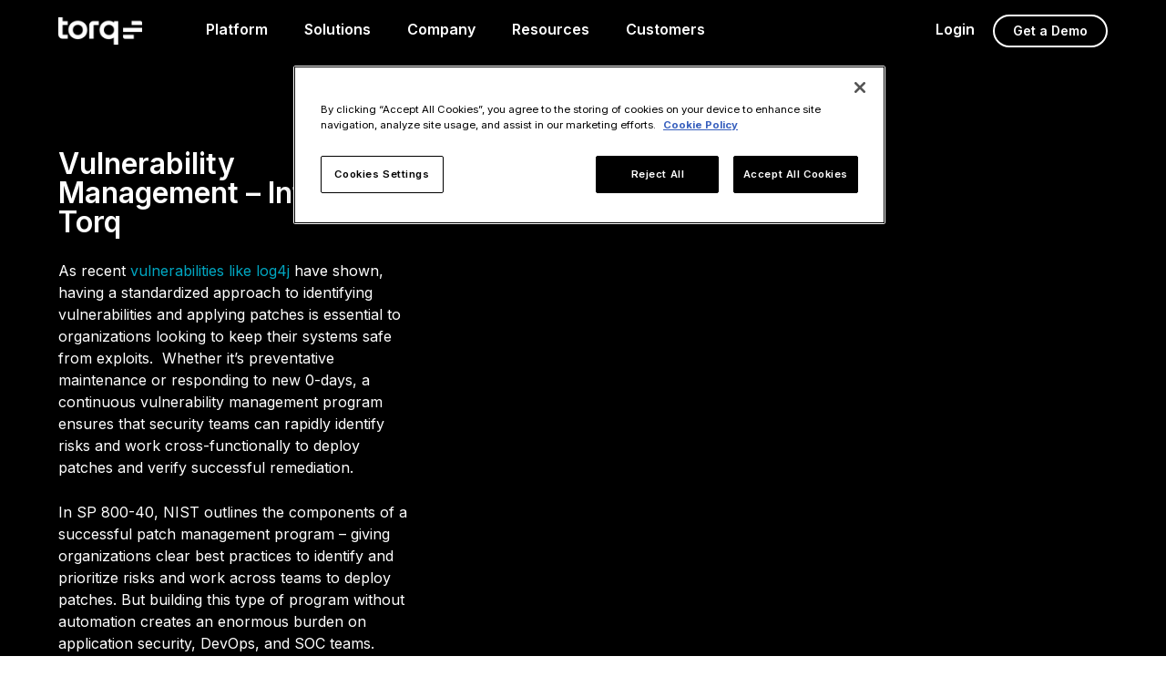

--- FILE ---
content_type: text/html; charset=UTF-8
request_url: https://torq.io/webinars/vulnerability-management/
body_size: 19427
content:
<!doctype html> <html lang="en-US"> <head><script>if(navigator.userAgent.match(/MSIE|Internet Explorer/i)||navigator.userAgent.match(/Trident\/7\..*?rv:11/i)){let e=document.location.href;if(!e.match(/[?&]nonitro/)){if(e.indexOf("?")==-1){if(e.indexOf("#")==-1){document.location.href=e+"?nonitro=1"}else{document.location.href=e.replace("#","?nonitro=1#")}}else{if(e.indexOf("#")==-1){document.location.href=e+"&nonitro=1"}else{document.location.href=e.replace("#","&nonitro=1#")}}}}</script><link rel="preconnect" href="https://cdn-ildaecn.nitrocdn.com" /><meta charset="UTF-8" /><meta name="viewport" content="width=device-width, initial-scale=1, user-scalable=yes" /><meta name='robots' content='index, follow, max-image-preview:large, max-snippet:-1, max-video-preview:-1' /><title>Vulnerability Management - Intro to Torq | Torq</title><meta name="description" content="View this webinar to learn how automation can help teams succeed at patch management and build it into a continuous vulnerability management program." /><meta property="og:locale" content="en_US" /><meta property="og:type" content="article" /><meta property="og:title" content="Vulnerability Management - Intro to Torq" /><meta property="og:description" content="View this webinar to learn how automation can help teams succeed at patch management and build it into a continuous vulnerability management program." /><meta property="og:url" content="https://torq.io/webinars/vulnerability-management/" /><meta property="og:site_name" content="Torq" /><meta property="article:publisher" content="https://www.facebook.com/torqhq/" /><meta property="article:modified_time" content="2023-04-21T21:05:22+00:00" /><meta name="twitter:card" content="summary_large_image" /><meta name="twitter:site" content="@torq_io" /><meta name="twitter:label1" content="Est. reading time" /><meta name="twitter:data1" content="1 minute" /><meta name="msapplication-TileImage" content="https://torq.io/wp-content/uploads/2024/05/cropped-torq-favicon-black-270x270.png" /><meta name="generator" content="NitroPack" /><script>var NPSH,NitroScrollHelper;NPSH=NitroScrollHelper=function(){let e=null;const o=window.sessionStorage.getItem("nitroScrollPos");function t(){let e=JSON.parse(window.sessionStorage.getItem("nitroScrollPos"))||{};if(typeof e!=="object"){e={}}e[document.URL]=window.scrollY;window.sessionStorage.setItem("nitroScrollPos",JSON.stringify(e))}window.addEventListener("scroll",function(){if(e!==null){clearTimeout(e)}e=setTimeout(t,200)},{passive:true});let r={};r.getScrollPos=()=>{if(!o){return 0}const e=JSON.parse(o);return e[document.URL]||0};r.isScrolled=()=>{return r.getScrollPos()>document.documentElement.clientHeight*.5};return r}();</script><script>(function(){var a=false;var e=document.documentElement.classList;var i=navigator.userAgent.toLowerCase();var n=["android","iphone","ipad"];var r=n.length;var o;var d=null;for(var t=0;t<r;t++){o=n[t];if(i.indexOf(o)>-1)d=o;if(e.contains(o)){a=true;e.remove(o)}}if(a&&d){e.add(d);if(d=="iphone"||d=="ipad"){e.add("ios")}}})();</script>   <link rel="preconnect" href="https://fonts.googleapis.com" /> <link rel="preconnect" href="https://fonts.gstatic.com" crossorigin /> <link rel="profile" href="https://gmpg.org/xfn/11" /> <script>
  (function(w, d, s, l, i) {
   w[l] = w[l] || [];
   w[l].push({
    'gtm.start': new Date().getTime(),
    event: 'gtm.js'
   });
   var f = d.getElementsByTagName(s)[0],
    j = d.createElement(s),
    dl = l != 'dataLayer' ? '&l=' + l : '';
   j.async = true;
   j.src =
    'https://www.googletagmanager.com/gtm.js?id=' + i + dl;
   f.parentNode.insertBefore(j, f);
  })(window, document, 'script', 'dataLayer', 'GTM-5G2B9C8');
 </script>     <link rel="canonical" href="https://torq.io/webinars/vulnerability-management/" />             <script type="application/ld+json" class="yoast-schema-graph">{"@context":"https://schema.org","@graph":[{"@type":"WebPage","@id":"https://torq.io/webinars/vulnerability-management/","url":"https://torq.io/webinars/vulnerability-management/","name":"Vulnerability Management - Intro to Torq | Torq","isPartOf":{"@id":"https://torq.io/#website"},"primaryImageOfPage":{"@id":"https://torq.io/webinars/vulnerability-management/#primaryimage"},"image":{"@id":"https://torq.io/webinars/vulnerability-management/#primaryimage"},"thumbnailUrl":"","datePublished":"2022-04-04T17:36:37+00:00","dateModified":"2023-04-21T21:05:22+00:00","description":"View this webinar to learn how automation can help teams succeed at patch management and build it into a continuous vulnerability management program.","breadcrumb":{"@id":"https://torq.io/webinars/vulnerability-management/#breadcrumb"},"inLanguage":"en-US","potentialAction":[{"@type":"ReadAction","target":["https://torq.io/webinars/vulnerability-management/"]}]},{"@type":"ImageObject","inLanguage":"en-US","@id":"https://torq.io/webinars/vulnerability-management/#primaryimage","url":"","contentUrl":""},{"@type":"BreadcrumbList","@id":"https://torq.io/webinars/vulnerability-management/#breadcrumb","itemListElement":[{"@type":"ListItem","position":1,"name":"Home","item":"https://torq.io/"},{"@type":"ListItem","position":2,"name":"Vulnerability Management &#8211; Intro to Torq"}]},{"@type":"WebSite","@id":"https://torq.io/#website","url":"https://torq.io/","name":"Torq®","description":"No-Code, Low-Code, and Your Code Security Hyperautomation","publisher":{"@id":"https://torq.io/#organization"},"potentialAction":[{"@type":"SearchAction","target":{"@type":"EntryPoint","urlTemplate":"https://torq.io/?s={search_term_string}"},"query-input":{"@type":"PropertyValueSpecification","valueRequired":true,"valueName":"search_term_string"}}],"inLanguage":"en-US"},{"@type":"Organization","@id":"https://torq.io/#organization","name":"Torq®","url":"https://torq.io/","logo":{"@type":"ImageObject","inLanguage":"en-US","@id":"https://torq.io/#/schema/logo/image/","url":"https://torq.io/wp-content/uploads/2023/04/Torq-Logo-Black.svg","contentUrl":"https://torq.io/wp-content/uploads/2023/04/Torq-Logo-Black.svg","width":"1024","height":"1024","caption":"Torq®"},"image":{"@id":"https://torq.io/#/schema/logo/image/"},"sameAs":["https://www.facebook.com/torqhq/","https://x.com/torq_io","https://www.linkedin.com/company/torqio/","https://www.instagram.com/torq_io/"]}]}</script>  <link rel='dns-prefetch' href='//cdn.jsdelivr.net' /> <link rel='dns-prefetch' href='//fonts.googleapis.com' /> <link rel='stylesheet' id='wp-block-library-css' media='all' href="https://cdn-ildaecn.nitrocdn.com/oNPFAEmcjzBxeqaYMYEYPNrnGYUxBPWf/assets/static/optimized/rev-4efdfe0/torq.io/wp-includes/css/dist/block-library/32d447e14b3b16bd53397eae0d748d66.style.min.css" /> <style id='classic-theme-styles-inline-css'>
/*! This file is auto-generated */
.wp-block-button__link {
	color: #fff;
	background-color: #32373c;
	border-radius: 9999px;
	box-shadow: none;
	text-decoration: none;
	padding: calc(.667em + 2px) calc(1.333em + 2px);
	font-size: 1.125em;
}

.wp-block-file__button {
	background: #32373c;
	color: #fff;
	text-decoration: none;
}
</style> <style id='global-styles-inline-css'>
:root {
	--wp--preset--aspect-ratio--square: 1;
	--wp--preset--aspect-ratio--4-3: 4/3;
	--wp--preset--aspect-ratio--3-4: 3/4;
	--wp--preset--aspect-ratio--3-2: 3/2;
	--wp--preset--aspect-ratio--2-3: 2/3;
	--wp--preset--aspect-ratio--16-9: 16/9;
	--wp--preset--aspect-ratio--9-16: 9/16;
	--wp--preset--color--black: #000;
	--wp--preset--color--cyan-bluish-gray: #abb8c3;
	--wp--preset--color--white: #fff;
	--wp--preset--color--pale-pink: #f78da7;
	--wp--preset--color--vivid-red: #cf2e2e;
	--wp--preset--color--luminous-vivid-orange: #ff6900;
	--wp--preset--color--luminous-vivid-amber: #fcb900;
	--wp--preset--color--light-green-cyan: #7bdcb5;
	--wp--preset--color--vivid-green-cyan: #00d084;
	--wp--preset--color--pale-cyan-blue: #8ed1fc;
	--wp--preset--color--vivid-cyan-blue: #0693e3;
	--wp--preset--color--vivid-purple: #9b51e0;
	--wp--preset--color--very-light-gray: #f6f6f6;
	--wp--preset--color--light-gray: #caced2;
	--wp--preset--color--gray: #66717d;
	--wp--preset--color--dark-gray: #334151;
	--wp--preset--color--very-dark-gray: #051d2e;
	--wp--preset--color--primary-blue: #00a6c1;
	--wp--preset--color--sec-pink: #ff27a8;
	--wp--preset--color--sec-blue: #0a4bd9;
	--wp--preset--color--sec-purple: #a618e9;
	--wp--preset--color--sec-green: #08e345;
	--wp--preset--color--sec-blue-light: #8ff5ff;
	--wp--preset--gradient--vivid-cyan-blue-to-vivid-purple: linear-gradient(135deg, rgba(6, 147, 227, 1) 0%, #9b51e0 100%);
	--wp--preset--gradient--light-green-cyan-to-vivid-green-cyan: linear-gradient(135deg, #7adcb4 0%, #00d082 100%);
	--wp--preset--gradient--luminous-vivid-amber-to-luminous-vivid-orange: linear-gradient(135deg, rgba(252, 185, 0, 1) 0%, rgba(255, 105, 0, 1) 100%);
	--wp--preset--gradient--luminous-vivid-orange-to-vivid-red: linear-gradient(135deg, rgba(255, 105, 0, 1) 0%, #cf2e2e 100%);
	--wp--preset--gradient--very-light-gray-to-cyan-bluish-gray: linear-gradient(135deg, #eee 0%, #a9b8c3 100%);
	--wp--preset--gradient--cool-to-warm-spectrum: linear-gradient(135deg, #4aeadc 0%, #9778d1 20%, #cf2aba 40%, #ee2c82 60%, #fb6962 80%, #fef84c 100%);
	--wp--preset--gradient--blush-light-purple: linear-gradient(135deg, #ffceec 0%, #9896f0 100%);
	--wp--preset--gradient--blush-bordeaux: linear-gradient(135deg, #fecda5 0%, #fe2d2d 50%, #6b003e 100%);
	--wp--preset--gradient--luminous-dusk: linear-gradient(135deg, #ffcb70 0%, #c751c0 50%, #4158d0 100%);
	--wp--preset--gradient--pale-ocean: linear-gradient(135deg, #fff5cb 0%, #b6e3d4 50%, #33a7b5 100%);
	--wp--preset--gradient--electric-grass: linear-gradient(135deg, #caf880 0%, #71ce7e 100%);
	--wp--preset--gradient--midnight: linear-gradient(135deg, #020381 0%, #2874fc 100%);
	--wp--preset--font-size--small: 13px;
	--wp--preset--font-size--medium: 20px;
	--wp--preset--font-size--large: 36px;
	--wp--preset--font-size--x-large: 42px;
	--wp--preset--spacing--20: .44rem;
	--wp--preset--spacing--30: .67rem;
	--wp--preset--spacing--40: 1rem;
	--wp--preset--spacing--50: 1.5rem;
	--wp--preset--spacing--60: 2.25rem;
	--wp--preset--spacing--70: 3.38rem;
	--wp--preset--spacing--80: 5.06rem;
	--wp--preset--shadow--natural: 6px 6px 9px rgba(0, 0, 0, .2);
	--wp--preset--shadow--deep: 12px 12px 50px rgba(0, 0, 0, .4);
	--wp--preset--shadow--sharp: 6px 6px 0px rgba(0, 0, 0, .2);
	--wp--preset--shadow--outlined: 6px 6px 0px -3px rgba(255, 255, 255, 1), 6px 6px rgba(0, 0, 0, 1);
	--wp--preset--shadow--crisp: 6px 6px 0px rgba(0, 0, 0, 1);
}

:where(.is-layout-flex) {
	gap: .5em;
}

:where(.is-layout-grid) {
	gap: .5em;
}

body .is-layout-flex {
	display: flex;
}

.is-layout-flex {
	flex-wrap: wrap;
	align-items: center;
}

.is-layout-flex > :is(*, div) {
	margin: 0;
}

body .is-layout-grid {
	display: grid;
}

.is-layout-grid > :is(*, div) {
	margin: 0;
}

:where(.wp-block-columns.is-layout-flex) {
	gap: 2em;
}

:where(.wp-block-columns.is-layout-grid) {
	gap: 2em;
}

:where(.wp-block-post-template.is-layout-flex) {
	gap: 1.25em;
}

:where(.wp-block-post-template.is-layout-grid) {
	gap: 1.25em;
}

.has-black-color {
	color: var(--wp--preset--color--black) !important;
}

.has-cyan-bluish-gray-color {
	color: var(--wp--preset--color--cyan-bluish-gray) !important;
}

.has-white-color {
	color: var(--wp--preset--color--white) !important;
}

.has-pale-pink-color {
	color: var(--wp--preset--color--pale-pink) !important;
}

.has-vivid-red-color {
	color: var(--wp--preset--color--vivid-red) !important;
}

.has-luminous-vivid-orange-color {
	color: var(--wp--preset--color--luminous-vivid-orange) !important;
}

.has-luminous-vivid-amber-color {
	color: var(--wp--preset--color--luminous-vivid-amber) !important;
}

.has-light-green-cyan-color {
	color: var(--wp--preset--color--light-green-cyan) !important;
}

.has-vivid-green-cyan-color {
	color: var(--wp--preset--color--vivid-green-cyan) !important;
}

.has-pale-cyan-blue-color {
	color: var(--wp--preset--color--pale-cyan-blue) !important;
}

.has-vivid-cyan-blue-color {
	color: var(--wp--preset--color--vivid-cyan-blue) !important;
}

.has-vivid-purple-color {
	color: var(--wp--preset--color--vivid-purple) !important;
}

.has-black-background-color {
	background-color: var(--wp--preset--color--black) !important;
}

.has-cyan-bluish-gray-background-color {
	background-color: var(--wp--preset--color--cyan-bluish-gray) !important;
}

.has-white-background-color {
	background-color: var(--wp--preset--color--white) !important;
}

.has-pale-pink-background-color {
	background-color: var(--wp--preset--color--pale-pink) !important;
}

.has-vivid-red-background-color {
	background-color: var(--wp--preset--color--vivid-red) !important;
}

.has-luminous-vivid-orange-background-color {
	background-color: var(--wp--preset--color--luminous-vivid-orange) !important;
}

.has-luminous-vivid-amber-background-color {
	background-color: var(--wp--preset--color--luminous-vivid-amber) !important;
}

.has-light-green-cyan-background-color {
	background-color: var(--wp--preset--color--light-green-cyan) !important;
}

.has-vivid-green-cyan-background-color {
	background-color: var(--wp--preset--color--vivid-green-cyan) !important;
}

.has-pale-cyan-blue-background-color {
	background-color: var(--wp--preset--color--pale-cyan-blue) !important;
}

.has-vivid-cyan-blue-background-color {
	background-color: var(--wp--preset--color--vivid-cyan-blue) !important;
}

.has-vivid-purple-background-color {
	background-color: var(--wp--preset--color--vivid-purple) !important;
}

.has-black-border-color {
	border-color: var(--wp--preset--color--black) !important;
}

.has-cyan-bluish-gray-border-color {
	border-color: var(--wp--preset--color--cyan-bluish-gray) !important;
}

.has-white-border-color {
	border-color: var(--wp--preset--color--white) !important;
}

.has-pale-pink-border-color {
	border-color: var(--wp--preset--color--pale-pink) !important;
}

.has-vivid-red-border-color {
	border-color: var(--wp--preset--color--vivid-red) !important;
}

.has-luminous-vivid-orange-border-color {
	border-color: var(--wp--preset--color--luminous-vivid-orange) !important;
}

.has-luminous-vivid-amber-border-color {
	border-color: var(--wp--preset--color--luminous-vivid-amber) !important;
}

.has-light-green-cyan-border-color {
	border-color: var(--wp--preset--color--light-green-cyan) !important;
}

.has-vivid-green-cyan-border-color {
	border-color: var(--wp--preset--color--vivid-green-cyan) !important;
}

.has-pale-cyan-blue-border-color {
	border-color: var(--wp--preset--color--pale-cyan-blue) !important;
}

.has-vivid-cyan-blue-border-color {
	border-color: var(--wp--preset--color--vivid-cyan-blue) !important;
}

.has-vivid-purple-border-color {
	border-color: var(--wp--preset--color--vivid-purple) !important;
}

.has-vivid-cyan-blue-to-vivid-purple-gradient-background {
	background: var(--wp--preset--gradient--vivid-cyan-blue-to-vivid-purple) !important;
}

.has-light-green-cyan-to-vivid-green-cyan-gradient-background {
	background: var(--wp--preset--gradient--light-green-cyan-to-vivid-green-cyan) !important;
}

.has-luminous-vivid-amber-to-luminous-vivid-orange-gradient-background {
	background: var(--wp--preset--gradient--luminous-vivid-amber-to-luminous-vivid-orange) !important;
}

.has-luminous-vivid-orange-to-vivid-red-gradient-background {
	background: var(--wp--preset--gradient--luminous-vivid-orange-to-vivid-red) !important;
}

.has-very-light-gray-to-cyan-bluish-gray-gradient-background {
	background: var(--wp--preset--gradient--very-light-gray-to-cyan-bluish-gray) !important;
}

.has-cool-to-warm-spectrum-gradient-background {
	background: var(--wp--preset--gradient--cool-to-warm-spectrum) !important;
}

.has-blush-light-purple-gradient-background {
	background: var(--wp--preset--gradient--blush-light-purple) !important;
}

.has-blush-bordeaux-gradient-background {
	background: var(--wp--preset--gradient--blush-bordeaux) !important;
}

.has-luminous-dusk-gradient-background {
	background: var(--wp--preset--gradient--luminous-dusk) !important;
}

.has-pale-ocean-gradient-background {
	background: var(--wp--preset--gradient--pale-ocean) !important;
}

.has-electric-grass-gradient-background {
	background: var(--wp--preset--gradient--electric-grass) !important;
}

.has-midnight-gradient-background {
	background: var(--wp--preset--gradient--midnight) !important;
}

.has-small-font-size {
	font-size: var(--wp--preset--font-size--small) !important;
}

.has-medium-font-size {
	font-size: var(--wp--preset--font-size--medium) !important;
}

.has-large-font-size {
	font-size: var(--wp--preset--font-size--large) !important;
}

.has-x-large-font-size {
	font-size: var(--wp--preset--font-size--x-large) !important;
}

:where(.wp-block-post-template.is-layout-flex) {
	gap: 1.25em;
}

:where(.wp-block-post-template.is-layout-grid) {
	gap: 1.25em;
}

:where(.wp-block-columns.is-layout-flex) {
	gap: 2em;
}

:where(.wp-block-columns.is-layout-grid) {
	gap: 2em;
}

:root :where(.wp-block-pullquote) {
	font-size: 1.5em;
	line-height: 1.6;
}
</style> <link rel='stylesheet' id='elxr-style-css' media='all' href="https://cdn-ildaecn.nitrocdn.com/oNPFAEmcjzBxeqaYMYEYPNrnGYUxBPWf/assets/static/optimized/rev-4efdfe0/torq.io/wp-content/themes/elxr/af765a5de4466eddd0c2a04830e95685.style.css" /> <link rel='stylesheet' id='elxr-style-main-css' media='all' href="https://cdn-ildaecn.nitrocdn.com/oNPFAEmcjzBxeqaYMYEYPNrnGYUxBPWf/assets/static/optimized/rev-4efdfe0/torq.io/wp-content/themes/elxr/dist/styles/af765a5de4466eddd0c2a04830e95685.elxr.min.css" /> <link rel='stylesheet' id='elxr-style-custom-css' media='all' href="https://cdn-ildaecn.nitrocdn.com/oNPFAEmcjzBxeqaYMYEYPNrnGYUxBPWf/assets/static/optimized/rev-4efdfe0/torq.io/wp-content/themes/elxr/dist/styles/2cdbcf4ee1152823a4390d1f7843c880.custom.css" />    <link rel='stylesheet' id='elxr-fontawesome-css' media='all' href="https://cdn-ildaecn.nitrocdn.com/oNPFAEmcjzBxeqaYMYEYPNrnGYUxBPWf/assets/static/optimized/rev-4efdfe0/torq.io/wp-content/themes/elxr/dist/fonts/fontawesome/fontawesome/af765a5de4466eddd0c2a04830e95685.all.min.css" /> <link rel='stylesheet' id='elxr-aos-css-css' media='all' href="https://cdn-ildaecn.nitrocdn.com/oNPFAEmcjzBxeqaYMYEYPNrnGYUxBPWf/assets/static/optimized/rev-4efdfe0/torq.io/wp-content/themes/elxr/dist/styles/af765a5de4466eddd0c2a04830e95685.aos.min.css" /> <link rel='stylesheet' id='elxr-swiper-css-css' media='all' href="https://cdn-ildaecn.nitrocdn.com/oNPFAEmcjzBxeqaYMYEYPNrnGYUxBPWf/assets/static/optimized/rev-4efdfe0/torq.io/wp-content/themes/elxr/dist/styles/af765a5de4466eddd0c2a04830e95685.swiper.min.css" /> <script id="jquery-core-js" src="https://cdn-ildaecn.nitrocdn.com/oNPFAEmcjzBxeqaYMYEYPNrnGYUxBPWf/assets/static/optimized/rev-4efdfe0/torq.io/wp-includes/js/jquery/render-blocking-f43b551b749a36845288913120943cc6.jquery.min.js"></script> <script id="jquery-migrate-js" src="https://cdn-ildaecn.nitrocdn.com/oNPFAEmcjzBxeqaYMYEYPNrnGYUxBPWf/assets/static/optimized/rev-4efdfe0/torq.io/wp-includes/js/jquery/render-blocking-558973c0fd98109493258c8470e94016.jquery-migrate.min.js"></script> <link rel='shortlink' href='https://torq.io/?p=4232' /> <link rel="alternate" title="oEmbed (JSON)" type="application/json+oembed" href="https://torq.io/wp-json/oembed/1.0/embed?url=https%3A%2F%2Ftorq.io%2Fwebinars%2Fvulnerability-management%2F" /> <link rel="alternate" title="oEmbed (XML)" type="text/xml+oembed" href="https://torq.io/wp-json/oembed/1.0/embed?url=https%3A%2F%2Ftorq.io%2Fwebinars%2Fvulnerability-management%2F&#038;format=xml" /> <link rel="icon" sizes="32x32" href="https://cdn-ildaecn.nitrocdn.com/oNPFAEmcjzBxeqaYMYEYPNrnGYUxBPWf/assets/images/optimized/rev-ee1115f/torq.io/wp-content/uploads/2024/05/cropped-torq-favicon-black-32x32.png" /> <link rel="icon" sizes="192x192" href="https://cdn-ildaecn.nitrocdn.com/oNPFAEmcjzBxeqaYMYEYPNrnGYUxBPWf/assets/images/optimized/rev-ee1115f/torq.io/wp-content/uploads/2024/05/cropped-torq-favicon-black-192x192.png" /> <link rel="apple-touch-icon" href="https://cdn-ildaecn.nitrocdn.com/oNPFAEmcjzBxeqaYMYEYPNrnGYUxBPWf/assets/images/optimized/rev-ee1115f/torq.io/wp-content/uploads/2024/05/cropped-torq-favicon-black-180x180.png" />  <style id="wp-custom-css">
.site-footer {
	margin-bottom: -26px;
	padding-bottom: 86px;
}

@media screen and (max-width: 540px) {
	#ot-sdk-btn-floating {
		padding-bottom: 26px;
	}
}

@media screen and (min-width: 1280px) {
	.page-id-2 .hero video {
		top: -60px;
	}
}

@media screen and (max-width: 767px) {
	.page-id-2 .security-products.one-column img {
		margin-bottom: 30px;
	}
}

.resource-grid.grid-type-event .flex-repeater .single-tile.past-event h3:before {
	display: none;
}

.post .post-content .wp-block-quote p {
	margin-bottom: 15px;
}

.post .post-content .wp-block-quote {
	margin: 0;
}

.page-id-437 .site, .page-id-7119, .page-id-439 {
	background-color: black;
}

@media screen and (max-width: 767px) {
	.page-id-7260 .standard-modal .content-column img {
		display: none;
	}
	
	.page-id-7269 .modal-container .modal-closer:not(.modal-overlay) {
		top: 50px;
		right: 20px;
	}
	
	.page-id-7269 .modal-container .modal-wrapper {
		max-height: 95vh;
		overflow: auto;
	}
}

.single.single-post .wp-block-image .aligncenter>figcaption {
	text-align: center;
}

@media screen and (max-width: 540px) {
	.home .one-column.integrate-anything h3 {
		font-size: 4.4vw;
	}
	
	.single-post .post-info:before, .single-news .post-info:before {
		display: none;
	}
}

.cookie-reset-container {
	color: black;
	font-size: 14px;
}

.cookie-reset-container a {
	color: black;
	font-size: 14px;
	text-decoration: underline;
}

.hbspt-form form label {
	display: none;
}

.hbspt-form form input {
	margin-bottom: 20px !important;
}

.hbspt-form form select {
	margin-bottom: 20px !important;
}

.hbspt-form form textarea {
	margin-bottom: 20px !important;
}

.hbspt-form form input::placeholder, .hbspt-form form textarea::placeholder {
	opacity: .6;
	font-style: italic;
}

.hbspt-form .hs-form-field .error {
	margin-bottom: 20px !important;
}

.hbspt-form form .no-list.hs-error-msgs {
	margin-bottom: 0 !important;
}

.hbspt-form form .hs-error-msgs {
	bottom: 5px;
}

.hbspt-form form .hs-fieldtype-select .hs-error-msgs {
	bottom: -5px;
}

.hbspt-form form {
	padding-top: 5px;
}

.hbspt-form form .legal-consent-container {
	margin-top: 15px !important;
}

.hbspt-form select:invalid, .hbspt-form select option[value=""], .hbspt-form select.is-placeholder {
	opacity: .5;
	font-style: italic;
}

.chilipiper-popup {
	background-color: black !important;
	background-image: url("https://cdn-ildaecn.nitrocdn.com/oNPFAEmcjzBxeqaYMYEYPNrnGYUxBPWf/assets/images/optimized/rev-ee1115f/torq.io/wp-content/uploads/2023/11/Light-BG-1.png") !important;
	width: 100vw;
	background-position: center !important;
	background-repeat: no-repeat !important;
	background-size: contain !important;
}

.chilipiper-popup.nitro-lazy {
	background-image: none !important;
}

.chilipiper-popup:after {
	content: "";
	background-size: contain !important;
	background-image: url("https://cdn-ildaecn.nitrocdn.com/oNPFAEmcjzBxeqaYMYEYPNrnGYUxBPWf/assets/images/optimized/rev-ee1115f/torq.io/wp-content/uploads/2023/03/Logo.png");
	position: absolute;
	left: 100px;
	top: 50px;
	z-index: 1;
	width: 150px;
	height: 50px;
}

@media screen and (max-width: 540px) {
	.chilipiper-popup:after {
		content: none;
	}
}

.chilipiper-popup-window {
	z-index: 2;
}

.border-radius-me iframe, .border-radius-me, .border-radius-me video, .border-radius-me img {
	border-radius: 10px;
}

.page-id-435 .blog-grid-alt .blog-grid-alt-container .filter-tile .single-tile-wrapper .post-content h3 {
	flex: unset;
}

.postid-7772 figure.border-radius-me, .postid-7315 figure.border-radius-me {
	max-width: 450px;
}

@media screen and (max-width: 600px) {
	.postid-7772 figure.border-radius-me, .postid-7315 figure.border-radius-me {
		margin-left: auto;
		margin-right: auto;
	}
}

.single-post .featured-image-container iframe {
	border-radius: 10px;
}

.single-post .post-info .author a {
	color: black;
}

@media screen and (min-width: 996px) {
	.resources .short-form .hero-content .content-container p, .resources .short-form .hero-content .content-container li {
		font-size: 18px;
	}
}

#ot-sdk-btn-floating {
	z-index: 999 !important;
}

@media screen and (max-width: 540px) {
	#ot-sdk-btn-floating {
		display: none !important;
	}
	
	.featured-asset.reversed-layout .featured-asset-container.is-header .main-featured-container .post-content .resource-type {
		display: none;
	}
	
	.modal-module-container .modal {
		max-height: calc(100vh - 60px);
		overflow: auto;
		top: 35px;
		position: relative;
		width: 100%;
		max-width: 100%;
	}
	
	.modal-module-container .modal .modal-wrapper {
		border: none;
	}
	
	.modal-module-container .modal .form-wrapper {
		padding-bottom: 50px;
	}
	
	.hyperautomation-kills-soar .flexible-content {
		overflow: hidden;
	}
	
	.pink-img-glow .column-one img {
		box-shadow: 0px 0px 38px 7px rgba(255, 39, 168, .27);
	}
	
	.resources-template .flexible-content {
		overflow: hidden;
	}
	
	.postid-8522 .intercom-lightweight-app {
		display: none;
	}
	
	.sid-ebook-hero .two-column-container h1 {
		line-height: .9;
		margin-bottom: 5px;
	}
}

.single .form .submitted-message p {
	font-size: 16px;
}

.page-blog .featured-asset .is-header .single-tile.main-featured .post-image {
	display: block !important;
}

.cta-gradient-redesign .cookie-reset-container a, .cta-gradient-redesign .cookie-reset-container {
	color: white;
}

.featured-asset .featured-asset-container.is-header .main-featured-container .main-featured .post-image {
	box-shadow: none;
}

.single-post.single-post .post-title.has-subtitle {
	margin-bottom: 50px;
}

.single-post.single-post .post-title.has-subtitle h1 {
	margin-bottom: 12px;
}

.post-title.has-subtitle .subtitle {
	color: rgba(113, 119, 131, 1);
	font-size: 20px;
	font-weight: 500;
}

@media screen and (min-width: 1640px) {
	.home .live-qa .one-column-content h2 {
		font-size: 150px;
	}
}

.live-qa .one-column-content:hover .border-button-white {
	background-color: black;
	color: white;
}

.live-qa .one-column-content .button .border-button-white, .live-qa .one-column-content .tile-link a {
	z-index: 3;
}

.live-qa .one-column-content .border-button-white:hover {
	background-color: white;
	color: black;
}

.single-post.single-post .post-content .table-of-contents-wrapper .toc-item .sub-item {
	margin-left: 15px;
	margin-top: -5px;
}

.events-page .resource-excerpt {
	display: none;
}

.events-page .resource-grid.grid-type-event .flex-repeater .single-tile .single-tile-wrapper .read-more {
	margin-top: 40px;
}

.events-page .event-date {
	display: block;
	margin-left: 25px;
}

.events-page .event-date .start-date, .events-page .event-date .end-date {
	display: inline;
}

.resource-grid.grid-type-event .flex-repeater .single-tile .single-tile-wrapper .event-date i {
	margin-left: -25px;
}

.events-page .single-tile:nth-of-type(5) .end-date {
	text-indent: 30px;
}

@media screen and (min-width: 1280px) {
	.events-page .resource-grid {
		padding-top: 50px;
	}
}

@media screen and (min-width: 1280px) {
	.events-page .hero.video-background {
		min-height: 100vh;
	}
}

.page-blog .filter-tile .single-tile-wrapper .post-image:after, .page-resources .filter-tile .single-tile-wrapper .post-image:after {
	content: none;
}

.single-post .wp-block-gallery img {
	border-radius: 5px;
}

@media screen and (min-width: 1280px) {
	.page-id-9354 h1 {
		font-size: 52px;
	}
}

.is-layout-flex.author-bio {
	column-gap: 20px;
}

.author-bio {
	align-items: center !important;
	background-color: #f9f9f9;
	padding: 15px;
	border: 1px solid gray;
	border-radius: 5px;
}

.author-bio img {
	border-radius: 5px;
}

.author-bio p {
	border-radius: 5px;
	margin-bottom: 0;
}

.postid-9465 .featured-image-container {
	border-bottom: 2px solid black;
}

.postid-9465 .featured-image-container img {
	display: none;
}

.partner-portal-overlay {
	height: 100%;
}

.single-post .post-content a.black-button {
	color: white;
}

.single-post .post-content a.black-button:hover {
	color: black;
}

.single-post .wp-block-separator {
	border: none;
	background-color: black;
}

.single-post .post-content .black-box a {
	color: #00a6c1;
}

.single-post .post-content .black-box {
	border-radius: 10px;
	padding: 25px 25px 5px;
	margin-bottom: 25px;
}

.single-post .post-content .content-inner .black-box h2 {
	padding-top: 0;
}

.single-post .post-content .wp-block-button a {
	background-color: black;
	color: white;
	border: 2px solid black;
	transition: all .3s linear;
	padding: 10px 20px;
}

.single-post .post-content .wp-block-button a:hover {
	color: black;
	background-color: white;
}

.postid-9810 .wp-block-group.black-box {
	background-color: white !important;
	border: 2px solid black;
}

.postid-9810 .wp-block-group.black-box p, .postid-9810 .wp-block-group.black-box h2, .postid-9810 .wp-block-group.black-box li {
	color: black;
}

.page-resources .filter-tile .single-tile-wrapper .post-content h3 {
	text-transform: initial;
}

.resources-template .form-wrapper select option {
	color: black;
}

.single-post .filter-tile .single-tile-wrapper .post-image:after, body.archive .filter-tile .single-tile-wrapper .post-image:after {
	content: none;
}

.single-post .post-content a, .single-news .post-content a {
	color: #0a4bd9;
}

.single-post .post-info .read-time {
	color: black;
	opacity: 1;
}

.integrations-library .two-column-container .column.integration-lists .current-integration-category .integrations-wrap .integration-wrap .integration-inner {
	align-items: center;
}

@media (min-width: 1280px) {
	.integrations-library .two-column-container .column.integration-lists .current-integration-category .integrations-wrap .integration-wrap .integration-inner {
		padding: 20px;
	}
}

.integrations-library .two-column-container .column.integration-lists .current-integration-category .integrations-wrap .integration-wrap .integration-inner h4 {
	margin-bottom: 0;
}

.integrations-library .two-column-container .column.integration-lists .current-integration-category .integrations-wrap .integration-wrap .integration-inner {
	flex-direction: row;
}

.integrations-library .two-column-container .column.integration-lists .current-integration-category .integrations-wrap .integration-wrap .integration-inner .integration-image {
	margin-bottom: 0;
}

.integrations-library .two-column-container .column.integration-lists .current-integration-category .integrations-wrap .integration-wrap {
	cursor: default;
}

.ai-or-die .hbspt-form form .actions input[type=submit] {
	max-width: 200px;
}

@media screen and (min-width: 1280px) {
	.events-page .hero.video-background {
		min-height: 80vh;
	}
}

@media screen and (min-width: 1280px) {
	.events-page .resource-grid.grid-type-event .flex-repeater .single-tile .single-tile-wrapper .event-date {
		font-size: 17px;
	}
}

.callout-border-left {
	margin-left: 10px;
	position: relative;
	padding-left: 20px;
}

.callout-border-left:before {
	border-radius: 8px;
	background-color: black;
	content: "";
	position: absolute;
	left: 0;
	top: 0;
	width: 3px;
	height: 100%;
}

.legal-page .one-column:not(.legal-quick-links) a {
	color: #0a4bd9;
}

.single-post .post-content .content-inner h2 {
	padding-top: 20px;
}

.single-post .post-content .content-inner h3 {
	margin-bottom: 15px;
}

.modal-demo-trigger a {
	cursor: pointer !important;
}

.demo-modal .hbspt-form form .actions input[type=submit]:hover, .page-demo .hbspt-form form .actions input[type=submit]:hover {
	color: black;
}

.single-post .post-content .wp-block-table .has-fixed-layout td, .single-post .post-content .wp-block-table .has-fixed-layout th {
	vertical-align: baseline;
}

.single-post.single-post .blog-hero .post-category {
	row-gap: 10px;
}

.single-resources .submitted-message a {
	text-decoration: underline;
}

@media (max-width: 540px) {
	.author-bio figure {
		text-align: center;
		margin-bottom: 0;
	}
	
	.author-bio img {
		max-width: 250px;
		margin-left: auto;
		margin-right: auto;
	}
	
	.post-grid .sub-filters.content-filter {
		display: none;
	}
}

.single-post .post-content .has-black-background-color a {
	color: #00a6c1;
}

@media (min-width: 1280px) {
	.site-header .menu li .sub-menu li:not(.column-label):not(.no-label) a::after {
		padding-left: 0;
		transform: translatex(10px);
	}
}

@media (max-width: 540px) {
	.single-news .post-content > .wrapper > .restrict {
		flex-direction: column;
	}
	
	.post-menu-wrapper {
		text-align: center;
	}
	
	.post-menu-wrapper ul {
		display: flex;
		column-gap: 35px;
		justify-content: center;
	}
}
</style> <script nitro-exclude>window.IS_NITROPACK=!0;window.NITROPACK_STATE='FRESH';</script><style>.nitro-cover{visibility:hidden!important;}</style><script nitro-exclude>(function(){const e=document.createElement("link");if(!(e.relList&&e.relList.supports&&e.relList.supports("prefetch"))){return}let t=document.cookie.includes("9d63262f59cd9b3378f01392c");let n={initNP_PPL:function(){if(window.NP_PPL!==undefined)return;window.NP_PPL={prefetches:[],lcpEvents:[],other:[]}},logPrefetch:function(e,n,r){let o=JSON.parse(window.sessionStorage.getItem("nitro_prefetched_urls"));if(o===null)o={};if(o[e]===undefined){o[e]={type:n,initiator:r};window.sessionStorage.setItem("nitro_prefetched_urls",JSON.stringify(o))}if(!t)return;window.NP_PPL.prefetches.push({url:e,type:n,initiator:r,timestamp:performance.now()})},logLcpEvent:function(e,n=null){if(!t)return;window.NP_PPL.lcpEvents.push({message:e,data:n,timestamp:performance.now()})},logOther:function(e,n=null){if(!t)return;window.NP_PPL.other.push({message:e,data:n,timestamp:performance.now()})}};if(t){n.initNP_PPL()}let r=0;const o=300;let l=".torq.io";let c=new RegExp(l+"$");function a(){return performance.now()-r>o}function u(){let e;let t=performance.now();const r={capture:true,passive:true};document.addEventListener("touchstart",o,r);document.addEventListener("mouseover",l,r);function o(e){t=performance.now();const n=e.target.closest("a");if(!n||!s(n)){return}g(n.href,"TOUCH")}function l(r){n.logOther("mouseoverListener() called",r);if(performance.now()-t<1111){return}const o=r.target.closest("a");if(!o||!s(o)){return}o.addEventListener("mouseout",c,{passive:true});e=setTimeout(function(){n.logOther("mouseoverTimer CALLBACK called",r);g(o.href,"HOVER");e=undefined},85)}function c(t){if(t.relatedTarget&&t.target.closest("a")==t.relatedTarget.closest("a")){return}if(e){clearTimeout(e);e=undefined}}}function f(){if(!PerformanceObserver.supportedEntryTypes.includes("largest-contentful-paint")){n.logLcpEvent("PerformanceObserver does not support LCP events in this browser.");return}let e=new PerformanceObserver(e=>{n.logLcpEvent("LCP_DETECTED",e.getEntries().at(-1).element);C=e.getEntries().at(-1).element});let t=function(e){k=window.requestIdleCallback(O);window.removeEventListener("load",t)};I.forEach(e=>{window.addEventListener(e,P,{once:true})});e.observe({type:"largest-contentful-paint",buffered:true});window.addEventListener("load",t)}function s(e){if(!e){n.logOther("Link Not Prefetchable: empty link element.",e);return false}if(!e.href){n.logOther("Link Not Prefetchable: empty href attribute.",e);return false}let t=e.href;let r=null;try{r=new URL(t)}catch(t){n.logOther("Link Not Prefetchable: "+t,e);return false}let o="."+r.hostname.replace("www.","");if(!["http:","https:"].includes(e.protocol)){n.logOther("Link Not Prefetchable: missing protocol in the URL.",e);return false}if(e.protocol=="http:"&&location.protocol=="https:"){n.logOther("Link Not Prefetchable: URL is HTTP but the current page is HTTPS.",e);return false}if(e.getAttribute("href").charAt(0)=="#"||e.hash&&e.pathname+e.search==location.pathname+location.search){n.logOther("Link Not Prefetchable: URL is the current location but with a hash.",e);return false}if(c.exec(o)===null){n.logOther("Link Not Prefetchable: Different domain.",e);return false}for(i=0;i<x.length;i++){if(t.match(x[i])!==null){n.logOther("Link Not Prefetchable: Excluded URL "+t+".",{link:e,regex:x[i]});return false}}return true}function p(){let e=navigator.connection;if(!e){return false}if(e.saveData){n.logOther("Data Saving Mode detected.");return true}return false}function d(){if(M!==null){return M}M=p();return M}if(!window.requestIdleCallback){window.requestIdleCallback=function(e,t){var t=t||{};var n=1;var r=t.timeout||n;var o=performance.now();return setTimeout(function(){e({get didTimeout(){return t.timeout?false:performance.now()-o-n>r},timeRemaining:function(){return Math.max(0,n+(performance.now()-o))}})},n)}}if(!window.cancelIdleCallback){window.cancelIdleCallback=function(e){clearTimeout(e)}}let h=function(e,t){n.logLcpEvent("MUTATION_DETECTED",e);clearTimeout(R);R=setTimeout(T,500,e)};let m=function(){return window.NavAI!==undefined};let g=function(e,t="",o=false){if(b.indexOf(e)>-1){n.logOther("Prefetch skipped: URL is already prefetched.",e);return}if(b.length>15){n.logOther("Prefetch skipped: Maximum prefetches threshold reached.");return}if(!o&&!a()){n.logOther("Prefetch skipped: on cooldown",e);return}if(d()){n.logOther("Prefetch skipped: limited connection",e);return}if(m()){n.logOther("Prefetch skipped: NavAI is present",e);return}let l="prefetch";if(HTMLScriptElement.supports&&HTMLScriptElement.supports("speculationrules")){l=Math.floor(Math.random()*2)===1?"prefetch":"prerender";if(l==="prefetch"){L(e)}if(l==="prerender"){E(e)}}else{L(e)}b.push(e);r=performance.now();n.logPrefetch(e,l,t);return true};function L(e){const t=document.createElement("link");t.rel="prefetch";t.setAttribute("nitro-exclude",true);t.type="text/html";t.href=e;document.head.appendChild(t)}function E(e){let t={prerender:[{source:"list",urls:[e]}]};let n=document.createElement("script");n.type="speculationrules";n.textContent=JSON.stringify(t);document.body.appendChild(n)}function w(e){let t=document.querySelector("body");while(e!=t){if(v(e)){e=e.parentElement;n.logOther("Skipping LCP container level: Inside a <nav> element.",e);continue}let t=Array.from(e.querySelectorAll("a"));n.logOther("filtering links...",t);t=t.filter(t=>{if(v(t)){n.logOther("Skipping link: Inside a <nav> element.",e);return false}return s(t)});if(t.length>0)return[t,e];e=e.parentElement}return[[],null]}function v(e){return e.closest("nav")!==null||e.nodeName=="NAV"}function P(e){S=true;if(y&&!U){_()}}function O(e){y=true;if(S&&!U){if(_()){window.cancelIdleCallback(k)}else{A++;if(A>2){window.cancelIdleCallback(k);n.logLcpEvent("IDLE_CALLBACK_CANCELLED")};}}}function _(){if(C==null){n.logLcpEvent("doLcpPrefetching_CALLBACK_CALLED_WITHOUT_LCP_ELEMENT");return false}let e=[];[e,N]=w(C);if(e.length==0){n.logLcpEvent("NO_LINKS_FOUND");return false}if(e.length>0){g(e[0].href,"LCP",!U);U=true}D.observe(N,{subtree:true,childList:true,attributes:true});n.logLcpEvent("MUTATION_OBSERVER_REGISTERED");window.cancelIdleCallback(k);n.logLcpEvent("IDLE_CALLBACK_CANCELLED")};function T(e){n.logLcpEvent("MUTATION_RESCAN_TRIGGERED",e);let t=w(N)[0];if(t.length>0){g(t[0].href,"LCP_MUTATION")}}let b=[];let C=null;let N=null;let k=0;let A=0;let I=["mousemove","click","keydown","touchmove","touchstart"];let S=false;let y=false;const D=new MutationObserver(h);let R=0;let U=false;let M=null;let x=JSON.parse(atob("W10="));if(Object.prototype.toString.call(x)==="[object Object]"){n.logOther("EXCLUDES_AS_OBJECT",x);let e=[];for(const t in x){e.push(x[t])}x=e}x=x.map(e=>new RegExp(e));if(navigator.connection){navigator.connection.onchange=function(e,t){M=null;n.logOther("Connection changed",{effectiveType:navigator.connection.effectiveType,rtt:navigator.connection.rtt,downlink:navigator.connection.downlink,saveData:navigator.connection.saveData})}}f();u()})();</script><style id="nitro-fonts">
@font-face {
	font-family: "Inter";
	font-style: normal;
	font-weight: 100;
	font-display: swap;
	src: url("https://fonts.gstatic.com/s/inter/v20/UcC73FwrK3iLTeHuS_nVMrMxCp50SjIa2JL7W0Q5n-wU.woff2") format("woff2");
	unicode-range: U+0460-052F, U+1C80-1C8A, U+20B4, U+2DE0-2DFF, U+A640-A69F, U+FE2E-FE2F;
}

@font-face {
	font-family: "Inter";
	font-style: normal;
	font-weight: 100;
	font-display: swap;
	src: url("https://fonts.gstatic.com/s/inter/v20/UcC73FwrK3iLTeHuS_nVMrMxCp50SjIa0ZL7W0Q5n-wU.woff2") format("woff2");
	unicode-range: U+0301, U+0400-045F, U+0490-0491, U+04B0-04B1, U+2116;
}

@font-face {
	font-family: "Inter";
	font-style: normal;
	font-weight: 100;
	font-display: swap;
	src: url("https://fonts.gstatic.com/s/inter/v20/UcC73FwrK3iLTeHuS_nVMrMxCp50SjIa2ZL7W0Q5n-wU.woff2") format("woff2");
	unicode-range: U+1F00-1FFF;
}

@font-face {
	font-family: "Inter";
	font-style: normal;
	font-weight: 100;
	font-display: swap;
	src: url("https://fonts.gstatic.com/s/inter/v20/UcC73FwrK3iLTeHuS_nVMrMxCp50SjIa1pL7W0Q5n-wU.woff2") format("woff2");
	unicode-range: U+0370-0377, U+037A-037F, U+0384-038A, U+038C, U+038E-03A1, U+03A3-03FF;
}

@font-face {
	font-family: "Inter";
	font-style: normal;
	font-weight: 100;
	font-display: swap;
	src: url("https://fonts.gstatic.com/s/inter/v20/UcC73FwrK3iLTeHuS_nVMrMxCp50SjIa2pL7W0Q5n-wU.woff2") format("woff2");
	unicode-range: U+0102-0103, U+0110-0111, U+0128-0129, U+0168-0169, U+01A0-01A1, U+01AF-01B0, U+0300-0301, U+0303-0304, U+0308-0309, U+0323, U+0329, U+1EA0-1EF9, U+20AB;
}

@font-face {
	font-family: "Inter";
	font-style: normal;
	font-weight: 100;
	font-display: swap;
	src: url("https://fonts.gstatic.com/s/inter/v20/UcC73FwrK3iLTeHuS_nVMrMxCp50SjIa25L7W0Q5n-wU.woff2") format("woff2");
	unicode-range: U+0100-02BA, U+02BD-02C5, U+02C7-02CC, U+02CE-02D7, U+02DD-02FF, U+0304, U+0308, U+0329, U+1D00-1DBF, U+1E00-1E9F, U+1EF2-1EFF, U+2020, U+20A0-20AB, U+20AD-20C0, U+2113, U+2C60-2C7F, U+A720-A7FF;
}

@font-face {
	font-family: "Inter";
	font-style: normal;
	font-weight: 100;
	font-display: swap;
	src: url("https://fonts.gstatic.com/s/inter/v20/UcC73FwrK3iLTeHuS_nVMrMxCp50SjIa1ZL7W0Q5nw.woff2") format("woff2");
	unicode-range: U+0000-00FF, U+0131, U+0152-0153, U+02BB-02BC, U+02C6, U+02DA, U+02DC, U+0304, U+0308, U+0329, U+2000-206F, U+20AC, U+2122, U+2191, U+2193, U+2212, U+2215, U+FEFF, U+FFFD;
}

@font-face {
	font-family: "Inter";
	font-style: normal;
	font-weight: 200;
	font-display: swap;
	src: url("https://fonts.gstatic.com/s/inter/v20/UcC73FwrK3iLTeHuS_nVMrMxCp50SjIa2JL7W0Q5n-wU.woff2") format("woff2");
	unicode-range: U+0460-052F, U+1C80-1C8A, U+20B4, U+2DE0-2DFF, U+A640-A69F, U+FE2E-FE2F;
}

@font-face {
	font-family: "Inter";
	font-style: normal;
	font-weight: 200;
	font-display: swap;
	src: url("https://fonts.gstatic.com/s/inter/v20/UcC73FwrK3iLTeHuS_nVMrMxCp50SjIa0ZL7W0Q5n-wU.woff2") format("woff2");
	unicode-range: U+0301, U+0400-045F, U+0490-0491, U+04B0-04B1, U+2116;
}

@font-face {
	font-family: "Inter";
	font-style: normal;
	font-weight: 200;
	font-display: swap;
	src: url("https://fonts.gstatic.com/s/inter/v20/UcC73FwrK3iLTeHuS_nVMrMxCp50SjIa2ZL7W0Q5n-wU.woff2") format("woff2");
	unicode-range: U+1F00-1FFF;
}

@font-face {
	font-family: "Inter";
	font-style: normal;
	font-weight: 200;
	font-display: swap;
	src: url("https://fonts.gstatic.com/s/inter/v20/UcC73FwrK3iLTeHuS_nVMrMxCp50SjIa1pL7W0Q5n-wU.woff2") format("woff2");
	unicode-range: U+0370-0377, U+037A-037F, U+0384-038A, U+038C, U+038E-03A1, U+03A3-03FF;
}

@font-face {
	font-family: "Inter";
	font-style: normal;
	font-weight: 200;
	font-display: swap;
	src: url("https://fonts.gstatic.com/s/inter/v20/UcC73FwrK3iLTeHuS_nVMrMxCp50SjIa2pL7W0Q5n-wU.woff2") format("woff2");
	unicode-range: U+0102-0103, U+0110-0111, U+0128-0129, U+0168-0169, U+01A0-01A1, U+01AF-01B0, U+0300-0301, U+0303-0304, U+0308-0309, U+0323, U+0329, U+1EA0-1EF9, U+20AB;
}

@font-face {
	font-family: "Inter";
	font-style: normal;
	font-weight: 200;
	font-display: swap;
	src: url("https://fonts.gstatic.com/s/inter/v20/UcC73FwrK3iLTeHuS_nVMrMxCp50SjIa25L7W0Q5n-wU.woff2") format("woff2");
	unicode-range: U+0100-02BA, U+02BD-02C5, U+02C7-02CC, U+02CE-02D7, U+02DD-02FF, U+0304, U+0308, U+0329, U+1D00-1DBF, U+1E00-1E9F, U+1EF2-1EFF, U+2020, U+20A0-20AB, U+20AD-20C0, U+2113, U+2C60-2C7F, U+A720-A7FF;
}

@font-face {
	font-family: "Inter";
	font-style: normal;
	font-weight: 200;
	font-display: swap;
	src: url("https://fonts.gstatic.com/s/inter/v20/UcC73FwrK3iLTeHuS_nVMrMxCp50SjIa1ZL7W0Q5nw.woff2") format("woff2");
	unicode-range: U+0000-00FF, U+0131, U+0152-0153, U+02BB-02BC, U+02C6, U+02DA, U+02DC, U+0304, U+0308, U+0329, U+2000-206F, U+20AC, U+2122, U+2191, U+2193, U+2212, U+2215, U+FEFF, U+FFFD;
}

@font-face {
	font-family: "Inter";
	font-style: normal;
	font-weight: 300;
	font-display: swap;
	src: url("https://fonts.gstatic.com/s/inter/v20/UcC73FwrK3iLTeHuS_nVMrMxCp50SjIa2JL7W0Q5n-wU.woff2") format("woff2");
	unicode-range: U+0460-052F, U+1C80-1C8A, U+20B4, U+2DE0-2DFF, U+A640-A69F, U+FE2E-FE2F;
}

@font-face {
	font-family: "Inter";
	font-style: normal;
	font-weight: 300;
	font-display: swap;
	src: url("https://fonts.gstatic.com/s/inter/v20/UcC73FwrK3iLTeHuS_nVMrMxCp50SjIa0ZL7W0Q5n-wU.woff2") format("woff2");
	unicode-range: U+0301, U+0400-045F, U+0490-0491, U+04B0-04B1, U+2116;
}

@font-face {
	font-family: "Inter";
	font-style: normal;
	font-weight: 300;
	font-display: swap;
	src: url("https://fonts.gstatic.com/s/inter/v20/UcC73FwrK3iLTeHuS_nVMrMxCp50SjIa2ZL7W0Q5n-wU.woff2") format("woff2");
	unicode-range: U+1F00-1FFF;
}

@font-face {
	font-family: "Inter";
	font-style: normal;
	font-weight: 300;
	font-display: swap;
	src: url("https://fonts.gstatic.com/s/inter/v20/UcC73FwrK3iLTeHuS_nVMrMxCp50SjIa1pL7W0Q5n-wU.woff2") format("woff2");
	unicode-range: U+0370-0377, U+037A-037F, U+0384-038A, U+038C, U+038E-03A1, U+03A3-03FF;
}

@font-face {
	font-family: "Inter";
	font-style: normal;
	font-weight: 300;
	font-display: swap;
	src: url("https://fonts.gstatic.com/s/inter/v20/UcC73FwrK3iLTeHuS_nVMrMxCp50SjIa2pL7W0Q5n-wU.woff2") format("woff2");
	unicode-range: U+0102-0103, U+0110-0111, U+0128-0129, U+0168-0169, U+01A0-01A1, U+01AF-01B0, U+0300-0301, U+0303-0304, U+0308-0309, U+0323, U+0329, U+1EA0-1EF9, U+20AB;
}

@font-face {
	font-family: "Inter";
	font-style: normal;
	font-weight: 300;
	font-display: swap;
	src: url("https://fonts.gstatic.com/s/inter/v20/UcC73FwrK3iLTeHuS_nVMrMxCp50SjIa25L7W0Q5n-wU.woff2") format("woff2");
	unicode-range: U+0100-02BA, U+02BD-02C5, U+02C7-02CC, U+02CE-02D7, U+02DD-02FF, U+0304, U+0308, U+0329, U+1D00-1DBF, U+1E00-1E9F, U+1EF2-1EFF, U+2020, U+20A0-20AB, U+20AD-20C0, U+2113, U+2C60-2C7F, U+A720-A7FF;
}

@font-face {
	font-family: "Inter";
	font-style: normal;
	font-weight: 300;
	font-display: swap;
	src: url("https://fonts.gstatic.com/s/inter/v20/UcC73FwrK3iLTeHuS_nVMrMxCp50SjIa1ZL7W0Q5nw.woff2") format("woff2");
	unicode-range: U+0000-00FF, U+0131, U+0152-0153, U+02BB-02BC, U+02C6, U+02DA, U+02DC, U+0304, U+0308, U+0329, U+2000-206F, U+20AC, U+2122, U+2191, U+2193, U+2212, U+2215, U+FEFF, U+FFFD;
}

@font-face {
	font-family: "Inter";
	font-style: normal;
	font-weight: 400;
	font-display: swap;
	src: url("https://fonts.gstatic.com/s/inter/v20/UcC73FwrK3iLTeHuS_nVMrMxCp50SjIa2JL7W0Q5n-wU.woff2") format("woff2");
	unicode-range: U+0460-052F, U+1C80-1C8A, U+20B4, U+2DE0-2DFF, U+A640-A69F, U+FE2E-FE2F;
}

@font-face {
	font-family: "Inter";
	font-style: normal;
	font-weight: 400;
	font-display: swap;
	src: url("https://fonts.gstatic.com/s/inter/v20/UcC73FwrK3iLTeHuS_nVMrMxCp50SjIa0ZL7W0Q5n-wU.woff2") format("woff2");
	unicode-range: U+0301, U+0400-045F, U+0490-0491, U+04B0-04B1, U+2116;
}

@font-face {
	font-family: "Inter";
	font-style: normal;
	font-weight: 400;
	font-display: swap;
	src: url("https://fonts.gstatic.com/s/inter/v20/UcC73FwrK3iLTeHuS_nVMrMxCp50SjIa2ZL7W0Q5n-wU.woff2") format("woff2");
	unicode-range: U+1F00-1FFF;
}

@font-face {
	font-family: "Inter";
	font-style: normal;
	font-weight: 400;
	font-display: swap;
	src: url("https://fonts.gstatic.com/s/inter/v20/UcC73FwrK3iLTeHuS_nVMrMxCp50SjIa1pL7W0Q5n-wU.woff2") format("woff2");
	unicode-range: U+0370-0377, U+037A-037F, U+0384-038A, U+038C, U+038E-03A1, U+03A3-03FF;
}

@font-face {
	font-family: "Inter";
	font-style: normal;
	font-weight: 400;
	font-display: swap;
	src: url("https://fonts.gstatic.com/s/inter/v20/UcC73FwrK3iLTeHuS_nVMrMxCp50SjIa2pL7W0Q5n-wU.woff2") format("woff2");
	unicode-range: U+0102-0103, U+0110-0111, U+0128-0129, U+0168-0169, U+01A0-01A1, U+01AF-01B0, U+0300-0301, U+0303-0304, U+0308-0309, U+0323, U+0329, U+1EA0-1EF9, U+20AB;
}

@font-face {
	font-family: "Inter";
	font-style: normal;
	font-weight: 400;
	font-display: swap;
	src: url("https://fonts.gstatic.com/s/inter/v20/UcC73FwrK3iLTeHuS_nVMrMxCp50SjIa25L7W0Q5n-wU.woff2") format("woff2");
	unicode-range: U+0100-02BA, U+02BD-02C5, U+02C7-02CC, U+02CE-02D7, U+02DD-02FF, U+0304, U+0308, U+0329, U+1D00-1DBF, U+1E00-1E9F, U+1EF2-1EFF, U+2020, U+20A0-20AB, U+20AD-20C0, U+2113, U+2C60-2C7F, U+A720-A7FF;
}

@font-face {
	font-family: "Inter";
	font-style: normal;
	font-weight: 400;
	font-display: swap;
	src: url("https://fonts.gstatic.com/s/inter/v20/UcC73FwrK3iLTeHuS_nVMrMxCp50SjIa1ZL7W0Q5nw.woff2") format("woff2");
	unicode-range: U+0000-00FF, U+0131, U+0152-0153, U+02BB-02BC, U+02C6, U+02DA, U+02DC, U+0304, U+0308, U+0329, U+2000-206F, U+20AC, U+2122, U+2191, U+2193, U+2212, U+2215, U+FEFF, U+FFFD;
}

@font-face {
	font-family: "Inter";
	font-style: normal;
	font-weight: 500;
	font-display: swap;
	src: url("https://fonts.gstatic.com/s/inter/v20/UcC73FwrK3iLTeHuS_nVMrMxCp50SjIa2JL7W0Q5n-wU.woff2") format("woff2");
	unicode-range: U+0460-052F, U+1C80-1C8A, U+20B4, U+2DE0-2DFF, U+A640-A69F, U+FE2E-FE2F;
}

@font-face {
	font-family: "Inter";
	font-style: normal;
	font-weight: 500;
	font-display: swap;
	src: url("https://fonts.gstatic.com/s/inter/v20/UcC73FwrK3iLTeHuS_nVMrMxCp50SjIa0ZL7W0Q5n-wU.woff2") format("woff2");
	unicode-range: U+0301, U+0400-045F, U+0490-0491, U+04B0-04B1, U+2116;
}

@font-face {
	font-family: "Inter";
	font-style: normal;
	font-weight: 500;
	font-display: swap;
	src: url("https://fonts.gstatic.com/s/inter/v20/UcC73FwrK3iLTeHuS_nVMrMxCp50SjIa2ZL7W0Q5n-wU.woff2") format("woff2");
	unicode-range: U+1F00-1FFF;
}

@font-face {
	font-family: "Inter";
	font-style: normal;
	font-weight: 500;
	font-display: swap;
	src: url("https://fonts.gstatic.com/s/inter/v20/UcC73FwrK3iLTeHuS_nVMrMxCp50SjIa1pL7W0Q5n-wU.woff2") format("woff2");
	unicode-range: U+0370-0377, U+037A-037F, U+0384-038A, U+038C, U+038E-03A1, U+03A3-03FF;
}

@font-face {
	font-family: "Inter";
	font-style: normal;
	font-weight: 500;
	font-display: swap;
	src: url("https://fonts.gstatic.com/s/inter/v20/UcC73FwrK3iLTeHuS_nVMrMxCp50SjIa2pL7W0Q5n-wU.woff2") format("woff2");
	unicode-range: U+0102-0103, U+0110-0111, U+0128-0129, U+0168-0169, U+01A0-01A1, U+01AF-01B0, U+0300-0301, U+0303-0304, U+0308-0309, U+0323, U+0329, U+1EA0-1EF9, U+20AB;
}

@font-face {
	font-family: "Inter";
	font-style: normal;
	font-weight: 500;
	font-display: swap;
	src: url("https://fonts.gstatic.com/s/inter/v20/UcC73FwrK3iLTeHuS_nVMrMxCp50SjIa25L7W0Q5n-wU.woff2") format("woff2");
	unicode-range: U+0100-02BA, U+02BD-02C5, U+02C7-02CC, U+02CE-02D7, U+02DD-02FF, U+0304, U+0308, U+0329, U+1D00-1DBF, U+1E00-1E9F, U+1EF2-1EFF, U+2020, U+20A0-20AB, U+20AD-20C0, U+2113, U+2C60-2C7F, U+A720-A7FF;
}

@font-face {
	font-family: "Inter";
	font-style: normal;
	font-weight: 500;
	font-display: swap;
	src: url("https://fonts.gstatic.com/s/inter/v20/UcC73FwrK3iLTeHuS_nVMrMxCp50SjIa1ZL7W0Q5nw.woff2") format("woff2");
	unicode-range: U+0000-00FF, U+0131, U+0152-0153, U+02BB-02BC, U+02C6, U+02DA, U+02DC, U+0304, U+0308, U+0329, U+2000-206F, U+20AC, U+2122, U+2191, U+2193, U+2212, U+2215, U+FEFF, U+FFFD;
}

@font-face {
	font-family: "Inter";
	font-style: normal;
	font-weight: 600;
	font-display: swap;
	src: url("https://fonts.gstatic.com/s/inter/v20/UcC73FwrK3iLTeHuS_nVMrMxCp50SjIa2JL7W0Q5n-wU.woff2") format("woff2");
	unicode-range: U+0460-052F, U+1C80-1C8A, U+20B4, U+2DE0-2DFF, U+A640-A69F, U+FE2E-FE2F;
}

@font-face {
	font-family: "Inter";
	font-style: normal;
	font-weight: 600;
	font-display: swap;
	src: url("https://fonts.gstatic.com/s/inter/v20/UcC73FwrK3iLTeHuS_nVMrMxCp50SjIa0ZL7W0Q5n-wU.woff2") format("woff2");
	unicode-range: U+0301, U+0400-045F, U+0490-0491, U+04B0-04B1, U+2116;
}

@font-face {
	font-family: "Inter";
	font-style: normal;
	font-weight: 600;
	font-display: swap;
	src: url("https://fonts.gstatic.com/s/inter/v20/UcC73FwrK3iLTeHuS_nVMrMxCp50SjIa2ZL7W0Q5n-wU.woff2") format("woff2");
	unicode-range: U+1F00-1FFF;
}

@font-face {
	font-family: "Inter";
	font-style: normal;
	font-weight: 600;
	font-display: swap;
	src: url("https://fonts.gstatic.com/s/inter/v20/UcC73FwrK3iLTeHuS_nVMrMxCp50SjIa1pL7W0Q5n-wU.woff2") format("woff2");
	unicode-range: U+0370-0377, U+037A-037F, U+0384-038A, U+038C, U+038E-03A1, U+03A3-03FF;
}

@font-face {
	font-family: "Inter";
	font-style: normal;
	font-weight: 600;
	font-display: swap;
	src: url("https://fonts.gstatic.com/s/inter/v20/UcC73FwrK3iLTeHuS_nVMrMxCp50SjIa2pL7W0Q5n-wU.woff2") format("woff2");
	unicode-range: U+0102-0103, U+0110-0111, U+0128-0129, U+0168-0169, U+01A0-01A1, U+01AF-01B0, U+0300-0301, U+0303-0304, U+0308-0309, U+0323, U+0329, U+1EA0-1EF9, U+20AB;
}

@font-face {
	font-family: "Inter";
	font-style: normal;
	font-weight: 600;
	font-display: swap;
	src: url("https://fonts.gstatic.com/s/inter/v20/UcC73FwrK3iLTeHuS_nVMrMxCp50SjIa25L7W0Q5n-wU.woff2") format("woff2");
	unicode-range: U+0100-02BA, U+02BD-02C5, U+02C7-02CC, U+02CE-02D7, U+02DD-02FF, U+0304, U+0308, U+0329, U+1D00-1DBF, U+1E00-1E9F, U+1EF2-1EFF, U+2020, U+20A0-20AB, U+20AD-20C0, U+2113, U+2C60-2C7F, U+A720-A7FF;
}

@font-face {
	font-family: "Inter";
	font-style: normal;
	font-weight: 600;
	font-display: swap;
	src: url("https://fonts.gstatic.com/s/inter/v20/UcC73FwrK3iLTeHuS_nVMrMxCp50SjIa1ZL7W0Q5nw.woff2") format("woff2");
	unicode-range: U+0000-00FF, U+0131, U+0152-0153, U+02BB-02BC, U+02C6, U+02DA, U+02DC, U+0304, U+0308, U+0329, U+2000-206F, U+20AC, U+2122, U+2191, U+2193, U+2212, U+2215, U+FEFF, U+FFFD;
}

@font-face {
	font-family: "Inter";
	font-style: normal;
	font-weight: 700;
	font-display: swap;
	src: url("https://fonts.gstatic.com/s/inter/v20/UcC73FwrK3iLTeHuS_nVMrMxCp50SjIa2JL7W0Q5n-wU.woff2") format("woff2");
	unicode-range: U+0460-052F, U+1C80-1C8A, U+20B4, U+2DE0-2DFF, U+A640-A69F, U+FE2E-FE2F;
}

@font-face {
	font-family: "Inter";
	font-style: normal;
	font-weight: 700;
	font-display: swap;
	src: url("https://fonts.gstatic.com/s/inter/v20/UcC73FwrK3iLTeHuS_nVMrMxCp50SjIa0ZL7W0Q5n-wU.woff2") format("woff2");
	unicode-range: U+0301, U+0400-045F, U+0490-0491, U+04B0-04B1, U+2116;
}

@font-face {
	font-family: "Inter";
	font-style: normal;
	font-weight: 700;
	font-display: swap;
	src: url("https://fonts.gstatic.com/s/inter/v20/UcC73FwrK3iLTeHuS_nVMrMxCp50SjIa2ZL7W0Q5n-wU.woff2") format("woff2");
	unicode-range: U+1F00-1FFF;
}

@font-face {
	font-family: "Inter";
	font-style: normal;
	font-weight: 700;
	font-display: swap;
	src: url("https://fonts.gstatic.com/s/inter/v20/UcC73FwrK3iLTeHuS_nVMrMxCp50SjIa1pL7W0Q5n-wU.woff2") format("woff2");
	unicode-range: U+0370-0377, U+037A-037F, U+0384-038A, U+038C, U+038E-03A1, U+03A3-03FF;
}

@font-face {
	font-family: "Inter";
	font-style: normal;
	font-weight: 700;
	font-display: swap;
	src: url("https://fonts.gstatic.com/s/inter/v20/UcC73FwrK3iLTeHuS_nVMrMxCp50SjIa2pL7W0Q5n-wU.woff2") format("woff2");
	unicode-range: U+0102-0103, U+0110-0111, U+0128-0129, U+0168-0169, U+01A0-01A1, U+01AF-01B0, U+0300-0301, U+0303-0304, U+0308-0309, U+0323, U+0329, U+1EA0-1EF9, U+20AB;
}

@font-face {
	font-family: "Inter";
	font-style: normal;
	font-weight: 700;
	font-display: swap;
	src: url("https://fonts.gstatic.com/s/inter/v20/UcC73FwrK3iLTeHuS_nVMrMxCp50SjIa25L7W0Q5n-wU.woff2") format("woff2");
	unicode-range: U+0100-02BA, U+02BD-02C5, U+02C7-02CC, U+02CE-02D7, U+02DD-02FF, U+0304, U+0308, U+0329, U+1D00-1DBF, U+1E00-1E9F, U+1EF2-1EFF, U+2020, U+20A0-20AB, U+20AD-20C0, U+2113, U+2C60-2C7F, U+A720-A7FF;
}

@font-face {
	font-family: "Inter";
	font-style: normal;
	font-weight: 700;
	font-display: swap;
	src: url("https://fonts.gstatic.com/s/inter/v20/UcC73FwrK3iLTeHuS_nVMrMxCp50SjIa1ZL7W0Q5nw.woff2") format("woff2");
	unicode-range: U+0000-00FF, U+0131, U+0152-0153, U+02BB-02BC, U+02C6, U+02DA, U+02DC, U+0304, U+0308, U+0329, U+2000-206F, U+20AC, U+2122, U+2191, U+2193, U+2212, U+2215, U+FEFF, U+FFFD;
}

@font-face {
	font-family: "Inter";
	font-style: normal;
	font-weight: 900;
	font-display: swap;
	src: url("https://fonts.gstatic.com/s/inter/v20/UcC73FwrK3iLTeHuS_nVMrMxCp50SjIa2JL7W0Q5n-wU.woff2") format("woff2");
	unicode-range: U+0460-052F, U+1C80-1C8A, U+20B4, U+2DE0-2DFF, U+A640-A69F, U+FE2E-FE2F;
}

@font-face {
	font-family: "Inter";
	font-style: normal;
	font-weight: 900;
	font-display: swap;
	src: url("https://fonts.gstatic.com/s/inter/v20/UcC73FwrK3iLTeHuS_nVMrMxCp50SjIa0ZL7W0Q5n-wU.woff2") format("woff2");
	unicode-range: U+0301, U+0400-045F, U+0490-0491, U+04B0-04B1, U+2116;
}

@font-face {
	font-family: "Inter";
	font-style: normal;
	font-weight: 900;
	font-display: swap;
	src: url("https://fonts.gstatic.com/s/inter/v20/UcC73FwrK3iLTeHuS_nVMrMxCp50SjIa2ZL7W0Q5n-wU.woff2") format("woff2");
	unicode-range: U+1F00-1FFF;
}

@font-face {
	font-family: "Inter";
	font-style: normal;
	font-weight: 900;
	font-display: swap;
	src: url("https://fonts.gstatic.com/s/inter/v20/UcC73FwrK3iLTeHuS_nVMrMxCp50SjIa1pL7W0Q5n-wU.woff2") format("woff2");
	unicode-range: U+0370-0377, U+037A-037F, U+0384-038A, U+038C, U+038E-03A1, U+03A3-03FF;
}

@font-face {
	font-family: "Inter";
	font-style: normal;
	font-weight: 900;
	font-display: swap;
	src: url("https://fonts.gstatic.com/s/inter/v20/UcC73FwrK3iLTeHuS_nVMrMxCp50SjIa2pL7W0Q5n-wU.woff2") format("woff2");
	unicode-range: U+0102-0103, U+0110-0111, U+0128-0129, U+0168-0169, U+01A0-01A1, U+01AF-01B0, U+0300-0301, U+0303-0304, U+0308-0309, U+0323, U+0329, U+1EA0-1EF9, U+20AB;
}

@font-face {
	font-family: "Inter";
	font-style: normal;
	font-weight: 900;
	font-display: swap;
	src: url("https://fonts.gstatic.com/s/inter/v20/UcC73FwrK3iLTeHuS_nVMrMxCp50SjIa25L7W0Q5n-wU.woff2") format("woff2");
	unicode-range: U+0100-02BA, U+02BD-02C5, U+02C7-02CC, U+02CE-02D7, U+02DD-02FF, U+0304, U+0308, U+0329, U+1D00-1DBF, U+1E00-1E9F, U+1EF2-1EFF, U+2020, U+20A0-20AB, U+20AD-20C0, U+2113, U+2C60-2C7F, U+A720-A7FF;
}

@font-face {
	font-family: "Inter";
	font-style: normal;
	font-weight: 900;
	font-display: swap;
	src: url("https://fonts.gstatic.com/s/inter/v20/UcC73FwrK3iLTeHuS_nVMrMxCp50SjIa1ZL7W0Q5nw.woff2") format("woff2");
	unicode-range: U+0000-00FF, U+0131, U+0152-0153, U+02BB-02BC, U+02C6, U+02DA, U+02DC, U+0304, U+0308, U+0329, U+2000-206F, U+20AC, U+2122, U+2191, U+2193, U+2212, U+2215, U+FEFF, U+FFFD;
}

@font-face {
	font-family: "IBM Plex Mono";
	font-style: normal;
	font-weight: 300;
	font-display: swap;
	src: url("https://fonts.gstatic.com/s/ibmplexmono/v20/-F6qfjptAgt5VM-kVkqdyU8n3oQIwl1FgsAXHNlYzg.woff2") format("woff2");
	unicode-range: U+0460-052F, U+1C80-1C8A, U+20B4, U+2DE0-2DFF, U+A640-A69F, U+FE2E-FE2F;
}

@font-face {
	font-family: "IBM Plex Mono";
	font-style: normal;
	font-weight: 300;
	font-display: swap;
	src: url("https://fonts.gstatic.com/s/ibmplexmono/v20/-F6qfjptAgt5VM-kVkqdyU8n3oQIwlRFgsAXHNlYzg.woff2") format("woff2");
	unicode-range: U+0301, U+0400-045F, U+0490-0491, U+04B0-04B1, U+2116;
}

@font-face {
	font-family: "IBM Plex Mono";
	font-style: normal;
	font-weight: 300;
	font-display: swap;
	src: url("https://fonts.gstatic.com/s/ibmplexmono/v20/-F6qfjptAgt5VM-kVkqdyU8n3oQIwl9FgsAXHNlYzg.woff2") format("woff2");
	unicode-range: U+0102-0103, U+0110-0111, U+0128-0129, U+0168-0169, U+01A0-01A1, U+01AF-01B0, U+0300-0301, U+0303-0304, U+0308-0309, U+0323, U+0329, U+1EA0-1EF9, U+20AB;
}

@font-face {
	font-family: "IBM Plex Mono";
	font-style: normal;
	font-weight: 300;
	font-display: swap;
	src: url("https://fonts.gstatic.com/s/ibmplexmono/v20/-F6qfjptAgt5VM-kVkqdyU8n3oQIwl5FgsAXHNlYzg.woff2") format("woff2");
	unicode-range: U+0100-02BA, U+02BD-02C5, U+02C7-02CC, U+02CE-02D7, U+02DD-02FF, U+0304, U+0308, U+0329, U+1D00-1DBF, U+1E00-1E9F, U+1EF2-1EFF, U+2020, U+20A0-20AB, U+20AD-20C0, U+2113, U+2C60-2C7F, U+A720-A7FF;
}

@font-face {
	font-family: "IBM Plex Mono";
	font-style: normal;
	font-weight: 300;
	font-display: swap;
	src: url("https://fonts.gstatic.com/s/ibmplexmono/v20/-F6qfjptAgt5VM-kVkqdyU8n3oQIwlBFgsAXHNk.woff2") format("woff2");
	unicode-range: U+0000-00FF, U+0131, U+0152-0153, U+02BB-02BC, U+02C6, U+02DA, U+02DC, U+0304, U+0308, U+0329, U+2000-206F, U+20AC, U+2122, U+2191, U+2193, U+2212, U+2215, U+FEFF, U+FFFD;
}

@font-face {
	font-family: "IBM Plex Mono";
	font-style: normal;
	font-weight: 400;
	font-display: swap;
	src: url("https://fonts.gstatic.com/s/ibmplexmono/v20/-F63fjptAgt5VM-kVkqdyU8n1iIq131nj-otFQ.woff2") format("woff2");
	unicode-range: U+0460-052F, U+1C80-1C8A, U+20B4, U+2DE0-2DFF, U+A640-A69F, U+FE2E-FE2F;
}

@font-face {
	font-family: "IBM Plex Mono";
	font-style: normal;
	font-weight: 400;
	font-display: swap;
	src: url("https://fonts.gstatic.com/s/ibmplexmono/v20/-F63fjptAgt5VM-kVkqdyU8n1isq131nj-otFQ.woff2") format("woff2");
	unicode-range: U+0301, U+0400-045F, U+0490-0491, U+04B0-04B1, U+2116;
}

@font-face {
	font-family: "IBM Plex Mono";
	font-style: normal;
	font-weight: 400;
	font-display: swap;
	src: url("https://fonts.gstatic.com/s/ibmplexmono/v20/-F63fjptAgt5VM-kVkqdyU8n1iAq131nj-otFQ.woff2") format("woff2");
	unicode-range: U+0102-0103, U+0110-0111, U+0128-0129, U+0168-0169, U+01A0-01A1, U+01AF-01B0, U+0300-0301, U+0303-0304, U+0308-0309, U+0323, U+0329, U+1EA0-1EF9, U+20AB;
}

@font-face {
	font-family: "IBM Plex Mono";
	font-style: normal;
	font-weight: 400;
	font-display: swap;
	src: url("https://fonts.gstatic.com/s/ibmplexmono/v20/-F63fjptAgt5VM-kVkqdyU8n1iEq131nj-otFQ.woff2") format("woff2");
	unicode-range: U+0100-02BA, U+02BD-02C5, U+02C7-02CC, U+02CE-02D7, U+02DD-02FF, U+0304, U+0308, U+0329, U+1D00-1DBF, U+1E00-1E9F, U+1EF2-1EFF, U+2020, U+20A0-20AB, U+20AD-20C0, U+2113, U+2C60-2C7F, U+A720-A7FF;
}

@font-face {
	font-family: "IBM Plex Mono";
	font-style: normal;
	font-weight: 400;
	font-display: swap;
	src: url("https://fonts.gstatic.com/s/ibmplexmono/v20/-F63fjptAgt5VM-kVkqdyU8n1i8q131nj-o.woff2") format("woff2");
	unicode-range: U+0000-00FF, U+0131, U+0152-0153, U+02BB-02BC, U+02C6, U+02DA, U+02DC, U+0304, U+0308, U+0329, U+2000-206F, U+20AC, U+2122, U+2191, U+2193, U+2212, U+2215, U+FEFF, U+FFFD;
}

@font-face {
	font-family: "IBM Plex Mono";
	font-style: normal;
	font-weight: 500;
	font-display: swap;
	src: url("https://fonts.gstatic.com/s/ibmplexmono/v20/-F6qfjptAgt5VM-kVkqdyU8n3twJwl1FgsAXHNlYzg.woff2") format("woff2");
	unicode-range: U+0460-052F, U+1C80-1C8A, U+20B4, U+2DE0-2DFF, U+A640-A69F, U+FE2E-FE2F;
}

@font-face {
	font-family: "IBM Plex Mono";
	font-style: normal;
	font-weight: 500;
	font-display: swap;
	src: url("https://fonts.gstatic.com/s/ibmplexmono/v20/-F6qfjptAgt5VM-kVkqdyU8n3twJwlRFgsAXHNlYzg.woff2") format("woff2");
	unicode-range: U+0301, U+0400-045F, U+0490-0491, U+04B0-04B1, U+2116;
}

@font-face {
	font-family: "IBM Plex Mono";
	font-style: normal;
	font-weight: 500;
	font-display: swap;
	src: url("https://fonts.gstatic.com/s/ibmplexmono/v20/-F6qfjptAgt5VM-kVkqdyU8n3twJwl9FgsAXHNlYzg.woff2") format("woff2");
	unicode-range: U+0102-0103, U+0110-0111, U+0128-0129, U+0168-0169, U+01A0-01A1, U+01AF-01B0, U+0300-0301, U+0303-0304, U+0308-0309, U+0323, U+0329, U+1EA0-1EF9, U+20AB;
}

@font-face {
	font-family: "IBM Plex Mono";
	font-style: normal;
	font-weight: 500;
	font-display: swap;
	src: url("https://fonts.gstatic.com/s/ibmplexmono/v20/-F6qfjptAgt5VM-kVkqdyU8n3twJwl5FgsAXHNlYzg.woff2") format("woff2");
	unicode-range: U+0100-02BA, U+02BD-02C5, U+02C7-02CC, U+02CE-02D7, U+02DD-02FF, U+0304, U+0308, U+0329, U+1D00-1DBF, U+1E00-1E9F, U+1EF2-1EFF, U+2020, U+20A0-20AB, U+20AD-20C0, U+2113, U+2C60-2C7F, U+A720-A7FF;
}

@font-face {
	font-family: "IBM Plex Mono";
	font-style: normal;
	font-weight: 500;
	font-display: swap;
	src: url("https://fonts.gstatic.com/s/ibmplexmono/v20/-F6qfjptAgt5VM-kVkqdyU8n3twJwlBFgsAXHNk.woff2") format("woff2");
	unicode-range: U+0000-00FF, U+0131, U+0152-0153, U+02BB-02BC, U+02C6, U+02DA, U+02DC, U+0304, U+0308, U+0329, U+2000-206F, U+20AC, U+2122, U+2191, U+2193, U+2212, U+2215, U+FEFF, U+FFFD;
}

@font-face {
	font-family: "IBM Plex Mono";
	font-style: normal;
	font-weight: 600;
	font-display: swap;
	src: url("https://fonts.gstatic.com/s/ibmplexmono/v20/-F6qfjptAgt5VM-kVkqdyU8n3vAOwl1FgsAXHNlYzg.woff2") format("woff2");
	unicode-range: U+0460-052F, U+1C80-1C8A, U+20B4, U+2DE0-2DFF, U+A640-A69F, U+FE2E-FE2F;
}

@font-face {
	font-family: "IBM Plex Mono";
	font-style: normal;
	font-weight: 600;
	font-display: swap;
	src: url("https://fonts.gstatic.com/s/ibmplexmono/v20/-F6qfjptAgt5VM-kVkqdyU8n3vAOwlRFgsAXHNlYzg.woff2") format("woff2");
	unicode-range: U+0301, U+0400-045F, U+0490-0491, U+04B0-04B1, U+2116;
}

@font-face {
	font-family: "IBM Plex Mono";
	font-style: normal;
	font-weight: 600;
	font-display: swap;
	src: url("https://fonts.gstatic.com/s/ibmplexmono/v20/-F6qfjptAgt5VM-kVkqdyU8n3vAOwl9FgsAXHNlYzg.woff2") format("woff2");
	unicode-range: U+0102-0103, U+0110-0111, U+0128-0129, U+0168-0169, U+01A0-01A1, U+01AF-01B0, U+0300-0301, U+0303-0304, U+0308-0309, U+0323, U+0329, U+1EA0-1EF9, U+20AB;
}

@font-face {
	font-family: "IBM Plex Mono";
	font-style: normal;
	font-weight: 600;
	font-display: swap;
	src: url("https://fonts.gstatic.com/s/ibmplexmono/v20/-F6qfjptAgt5VM-kVkqdyU8n3vAOwl5FgsAXHNlYzg.woff2") format("woff2");
	unicode-range: U+0100-02BA, U+02BD-02C5, U+02C7-02CC, U+02CE-02D7, U+02DD-02FF, U+0304, U+0308, U+0329, U+1D00-1DBF, U+1E00-1E9F, U+1EF2-1EFF, U+2020, U+20A0-20AB, U+20AD-20C0, U+2113, U+2C60-2C7F, U+A720-A7FF;
}

@font-face {
	font-family: "IBM Plex Mono";
	font-style: normal;
	font-weight: 600;
	font-display: swap;
	src: url("https://fonts.gstatic.com/s/ibmplexmono/v20/-F6qfjptAgt5VM-kVkqdyU8n3vAOwlBFgsAXHNk.woff2") format("woff2");
	unicode-range: U+0000-00FF, U+0131, U+0152-0153, U+02BB-02BC, U+02C6, U+02DA, U+02DC, U+0304, U+0308, U+0329, U+2000-206F, U+20AC, U+2122, U+2191, U+2193, U+2212, U+2215, U+FEFF, U+FFFD;
}

@font-face {
	font-family: "Titillium Web";
	font-style: normal;
	font-weight: 300;
	font-display: swap;
	src: url("https://fonts.gstatic.com/s/titilliumweb/v19/NaPDcZTIAOhVxoMyOr9n_E7ffGjEGIVzY5abuWIGxA.woff2") format("woff2");
	unicode-range: U+0100-02BA, U+02BD-02C5, U+02C7-02CC, U+02CE-02D7, U+02DD-02FF, U+0304, U+0308, U+0329, U+1D00-1DBF, U+1E00-1E9F, U+1EF2-1EFF, U+2020, U+20A0-20AB, U+20AD-20C0, U+2113, U+2C60-2C7F, U+A720-A7FF;
}

@font-face {
	font-family: "Titillium Web";
	font-style: normal;
	font-weight: 300;
	font-display: swap;
	src: url("https://fonts.gstatic.com/s/titilliumweb/v19/NaPDcZTIAOhVxoMyOr9n_E7ffGjEGItzY5abuWI.woff2") format("woff2");
	unicode-range: U+0000-00FF, U+0131, U+0152-0153, U+02BB-02BC, U+02C6, U+02DA, U+02DC, U+0304, U+0308, U+0329, U+2000-206F, U+20AC, U+2122, U+2191, U+2193, U+2212, U+2215, U+FEFF, U+FFFD;
}

@font-face {
	font-family: "Titillium Web";
	font-style: normal;
	font-weight: 400;
	font-display: swap;
	src: url("https://fonts.gstatic.com/s/titilliumweb/v19/NaPecZTIAOhVxoMyOr9n_E7fdM3mDaZRbryhsA.woff2") format("woff2");
	unicode-range: U+0100-02BA, U+02BD-02C5, U+02C7-02CC, U+02CE-02D7, U+02DD-02FF, U+0304, U+0308, U+0329, U+1D00-1DBF, U+1E00-1E9F, U+1EF2-1EFF, U+2020, U+20A0-20AB, U+20AD-20C0, U+2113, U+2C60-2C7F, U+A720-A7FF;
}

@font-face {
	font-family: "Titillium Web";
	font-style: normal;
	font-weight: 400;
	font-display: swap;
	src: url("https://fonts.gstatic.com/s/titilliumweb/v19/NaPecZTIAOhVxoMyOr9n_E7fdMPmDaZRbrw.woff2") format("woff2");
	unicode-range: U+0000-00FF, U+0131, U+0152-0153, U+02BB-02BC, U+02C6, U+02DA, U+02DC, U+0304, U+0308, U+0329, U+2000-206F, U+20AC, U+2122, U+2191, U+2193, U+2212, U+2215, U+FEFF, U+FFFD;
}

@font-face {
	font-family: "Titillium Web";
	font-style: normal;
	font-weight: 600;
	font-display: swap;
	src: url("https://fonts.gstatic.com/s/titilliumweb/v19/NaPDcZTIAOhVxoMyOr9n_E7ffBzCGIVzY5abuWIGxA.woff2") format("woff2");
	unicode-range: U+0100-02BA, U+02BD-02C5, U+02C7-02CC, U+02CE-02D7, U+02DD-02FF, U+0304, U+0308, U+0329, U+1D00-1DBF, U+1E00-1E9F, U+1EF2-1EFF, U+2020, U+20A0-20AB, U+20AD-20C0, U+2113, U+2C60-2C7F, U+A720-A7FF;
}

@font-face {
	font-family: "Titillium Web";
	font-style: normal;
	font-weight: 600;
	font-display: swap;
	src: url("https://fonts.gstatic.com/s/titilliumweb/v19/NaPDcZTIAOhVxoMyOr9n_E7ffBzCGItzY5abuWI.woff2") format("woff2");
	unicode-range: U+0000-00FF, U+0131, U+0152-0153, U+02BB-02BC, U+02C6, U+02DA, U+02DC, U+0304, U+0308, U+0329, U+2000-206F, U+20AC, U+2122, U+2191, U+2193, U+2212, U+2215, U+FEFF, U+FFFD;
}

@font-face {
	font-family: "Font Awesome 6 Pro";
	font-style: normal;
	font-weight: 300;
	font-display: block;
	src: url("https://cdn-ildaecn.nitrocdn.com/oNPFAEmcjzBxeqaYMYEYPNrnGYUxBPWf/assets/static/source/rev-4efdfe0/torq.io/wp-content/themes/elxr/dist/fonts/fontawesome/webfonts/fa-light-300.woff2") format("woff2");
}

@font-face {
	font-family: "Font Awesome 6 Pro";
	font-style: normal;
	font-weight: 400;
	font-display: block;
	src: url("https://cdn-ildaecn.nitrocdn.com/oNPFAEmcjzBxeqaYMYEYPNrnGYUxBPWf/assets/static/source/rev-4efdfe0/torq.io/wp-content/themes/elxr/dist/fonts/fontawesome/webfonts/fa-regular-400.woff2") format("woff2");
}

@font-face {
	font-family: "Font Awesome 6 Pro";
	font-style: normal;
	font-weight: 900;
	font-display: block;
	src: url("https://cdn-ildaecn.nitrocdn.com/oNPFAEmcjzBxeqaYMYEYPNrnGYUxBPWf/assets/static/source/rev-4efdfe0/torq.io/wp-content/themes/elxr/dist/fonts/fontawesome/webfonts/fa-solid-900.woff2") format("woff2");
}

@font-face {
	font-family: "Font Awesome 6 Pro";
	font-style: normal;
	font-weight: 100;
	font-display: block;
	src: url("https://cdn-ildaecn.nitrocdn.com/oNPFAEmcjzBxeqaYMYEYPNrnGYUxBPWf/assets/static/source/rev-4efdfe0/torq.io/wp-content/themes/elxr/dist/fonts/fontawesome/webfonts/fa-thin-100.woff2") format("woff2");
}

@font-face {
	font-family: "Font Awesome 5 Brands";
	font-display: block;
	font-weight: 400;
	src: url("https://cdn-ildaecn.nitrocdn.com/oNPFAEmcjzBxeqaYMYEYPNrnGYUxBPWf/assets/static/source/rev-4efdfe0/torq.io/wp-content/themes/elxr/dist/fonts/fontawesome/webfonts/fa-brands-400.woff2") format("woff2");
}
</style><link rel="stylesheet" href="https://cdn-ildaecn.nitrocdn.com/oNPFAEmcjzBxeqaYMYEYPNrnGYUxBPWf/assets/static/optimized/rev-4efdfe0/torq.io/externalFontFace/nitro-noimport-911a28c3e2b2924cd260686b4f9d7368-stylesheet.css" /><script nitro-exclude>(()=>{window.NitroPack=window.NitroPack||{coreVersion:"dev",isCounted:!1};let e=document.createElement("script");if(e.src="https://nitroscripts.com/oNPFAEmcjzBxeqaYMYEYPNrnGYUxBPWf",e.async=!0,e.id="nitro-script",document.head.appendChild(e),!window.NitroPack.isCounted){window.NitroPack.isCounted=!0;let t=()=>{navigator.sendBeacon("https://to.getnitropack.com/p",JSON.stringify({siteId:"oNPFAEmcjzBxeqaYMYEYPNrnGYUxBPWf",url:window.location.href,isOptimized:!!window.IS_NITROPACK,coreVersion:"dev",missReason:window.NPTelemetryMetadata?.missReason||"",pageType:window.NPTelemetryMetadata?.pageType||"",isEligibleForOptimization:!!window.NPTelemetryMetadata?.isEligibleForOptimization}))};(()=>{let e=()=>new Promise(e=>{"complete"===document.readyState?e():window.addEventListener("load",e)}),i=()=>new Promise(e=>{document.prerendering?document.addEventListener("prerenderingchange",e,{once:!0}):e()}),a=async()=>{await i(),await e(),t()};a()})(),window.addEventListener("pageshow",e=>{if(e.persisted){let i=document.prerendering||self.performance?.getEntriesByType?.("navigation")[0]?.activationStart>0;"visible"!==document.visibilityState||i||t()}})}})();</script></head> <body class="wp-singular webinars-template-default single single-webinars postid-4232 wp-custom-logo wp-theme-elxr chrome" data-aos-easing="ease" data-aos-duration="400" data-aos-delay="0"><noscript><iframe src="https://www.googletagmanager.com/ns.html?id=GTM-5G2B9C8" height="0" width="0" style="display:none;visibility:hidden"></iframe></noscript><script>(function(){if(typeof NPSH!=="undefined"&&NPSH.isScrolled()){setTimeout(()=>{document.body.classList.remove("nitro-cover")},1e3);document.body.classList.add("nitro-cover");window.addEventListener("load",function(){document.body.classList.remove("nitro-cover")})}})();</script> <div id="page" class="site"> <a class="skip-link screen-reader-text" href="#primary">Skip to content</a> <header id="masthead" class="site-header"> <div class="wrapper"> <div class="main-header flex justify-between align-bottom restrict"> <div class="site-branding"> <a href="https://torq.io/" class="custom-logo-link" rel="home"><img width="210" height="68" class="custom-logo" alt="Torq logo in white" decoding="async" src="https://cdn-ildaecn.nitrocdn.com/oNPFAEmcjzBxeqaYMYEYPNrnGYUxBPWf/assets/images/optimized/rev-ee1115f/torq.io/wp-content/uploads/2023/03/Logo.png" /></a> </div> <nav id="site-navigation" class="main-navigation"> <div class="menu-overlay"></div> <div id="menu-toggle" class="menu-toggle hamburger" aria-controls="primary-menu" aria-expanded="false"><span></span><span></span><span></span></div> <div class="submenu-background"> <div class="submenu-background-inner"></div> </div> <div class="hover-indicator"></div> <div class="main-header-menu"> <div class="header-menus-wrapper flex"> <div class="menu-primary-navigation-container"><ul id="primary-menu" class="menu"><li id="menu-item-7587" class="three-column menu-item menu-item-type-custom menu-item-object-custom menu-item-has-children menu-item-7587"><a href="#">Platform</a> <ul class="sub-menu"> <li id="menu-item-8881" class="column has-label menu-item menu-item-type-custom menu-item-object-custom menu-item-has-children menu-item-8881"><a href="#">Column One</a> <ul class="sub-menu"> <li id="menu-item-9587" class="column-label menu-item menu-item-type-custom menu-item-object-custom menu-item-9587"><a href="#">Products</a></li> <li id="menu-item-8931" class="menu-item menu-item-type-post_type menu-item-object-page menu-item-8931"><a href="https://torq.io/hyperautomation/">Torq Hyperautomation™</a></li> <li id="menu-item-8930" class="menu-item menu-item-type-post_type menu-item-object-page menu-item-8930"><a href="https://torq.io/hypersoc/">Torq HyperSOC™</a></li> </ul> </li> <li id="menu-item-8882" class="column has-label menu-item menu-item-type-custom menu-item-object-custom menu-item-has-children menu-item-8882"><a href="#">Column Two</a> <ul class="sub-menu"> <li id="menu-item-9589" class="column-label menu-item menu-item-type-custom menu-item-object-custom menu-item-9589"><a href="#">Features and Capabilities</a></li> <li id="menu-item-10031" class="menu-item menu-item-type-post_type menu-item-object-page menu-item-10031"><a href="https://torq.io/ai-agents-for-the-soc/" title="AI Agents for the SOC">AI Agents</a></li> <li id="menu-item-9463" class="menu-item menu-item-type-post_type menu-item-object-page menu-item-9463"><a href="https://torq.io/socrates/">AI SOC Analyst</a></li> <li id="menu-item-8891" class="menu-item menu-item-type-post_type menu-item-object-page menu-item-8891"><a href="https://torq.io/case-management/">Case Management</a></li> <li id="menu-item-8890" class="menu-item menu-item-type-post_type menu-item-object-page menu-item-8890"><a href="https://torq.io/integrations/">Integrations</a></li> </ul> </li> <li id="menu-item-8883" class="column menu-item menu-item-type-custom menu-item-object-custom menu-item-has-children menu-item-8883"><a href="#">Column Three</a> <ul class="sub-menu"> <li id="menu-item-12712" class="no-label menu-item menu-item-type-post_type menu-item-object-resources menu-item-12712"><a href="https://torq.io/resources/gigaom-radar-report-secops-automation/">GigaOm Radar Report for SecOps Automation<div class="cta-wrapper"><p><img fetchpriority="high" decoding="async" class="alignnone wp-image-12715" alt="" width="400" height="180" srcset="https://cdn-ildaecn.nitrocdn.com/oNPFAEmcjzBxeqaYMYEYPNrnGYUxBPWf/assets/images/optimized/rev-ee1115f/torq.io/wp-content/uploads/2025/10/gigaom-nav-ad.png 800w, https://cdn-ildaecn.nitrocdn.com/oNPFAEmcjzBxeqaYMYEYPNrnGYUxBPWf/assets/images/optimized/rev-ee1115f/torq.io/wp-content/uploads/2025/10/gigaom-nav-ad-300x135.png 300w, https://cdn-ildaecn.nitrocdn.com/oNPFAEmcjzBxeqaYMYEYPNrnGYUxBPWf/assets/images/optimized/rev-ee1115f/torq.io/wp-content/uploads/2025/10/gigaom-nav-ad-768x346.png 768w" sizes="(max-width: 400px) 100vw, 400px" src="https://cdn-ildaecn.nitrocdn.com/oNPFAEmcjzBxeqaYMYEYPNrnGYUxBPWf/assets/images/optimized/rev-ee1115f/torq.io/wp-content/uploads/2025/10/gigaom-nav-ad.png" /></p> </div></a></li> </ul> </li> </ul> </li> <li id="menu-item-8896" class="four-column menu-item menu-item-type-custom menu-item-object-custom menu-item-has-children menu-item-8896"><a href="#">Solutions</a> <ul class="sub-menu"> <li id="menu-item-9015" class="column has-label menu-item menu-item-type-custom menu-item-object-custom menu-item-has-children menu-item-9015"><a href="#">Column One</a> <ul class="sub-menu"> <li id="menu-item-13431" class="column-label menu-item menu-item-type-custom menu-item-object-custom menu-item-13431"><a href="#">By Team</a></li> <li id="menu-item-13434" class="use-case-menu-parent active-menu-parent menu-item menu-item-type-post_type menu-item-object-page menu-item-has-children menu-item-13434"><a href="https://torq.io/soc-teams/">Security Operations</a> <ul class="sub-menu"> <li id="menu-item-13443" class="menu-item menu-item-type-post_type menu-item-object-use-case menu-item-13443"><a href="https://torq.io/use-case/automated-soc-incident-response/">SOC Incident Response</a></li> <li id="menu-item-13441" class="menu-item menu-item-type-post_type menu-item-object-use-case menu-item-13441"><a href="https://torq.io/use-case/phishing-investigation-response/">Phishing Response</a></li> <li id="menu-item-13438" class="menu-item menu-item-type-post_type menu-item-object-use-case menu-item-13438"><a href="https://torq.io/use-case/contextual-automated-threat-intelligence-enrichment/">Threat Enrichment</a></li> </ul> </li> <li id="menu-item-13433" class="use-case-menu-parent menu-item menu-item-type-post_type menu-item-object-page menu-item-has-children menu-item-13433"><a href="https://torq.io/cloud-appsec-teams/">Cloud &#038; Application Security</a> <ul class="sub-menu"> <li id="menu-item-13436" class="menu-item menu-item-type-post_type menu-item-object-use-case menu-item-13436"><a href="https://torq.io/use-case/cloud-misconfiguration-detection-remediation/">Cloud Misconfiguration</a></li> <li id="menu-item-13435" class="menu-item menu-item-type-post_type menu-item-object-use-case menu-item-13435"><a href="https://torq.io/use-case/identity-threat-detection-response/">Unauthorized Access Response</a></li> <li id="menu-item-13437" class="menu-item menu-item-type-post_type menu-item-object-use-case menu-item-13437"><a href="https://torq.io/use-case/multi-cloud-security-operations/">Multi-Cloud Alert Triage</a></li> </ul> </li> <li id="menu-item-13432" class="use-case-menu-parent menu-item menu-item-type-post_type menu-item-object-page menu-item-has-children menu-item-13432"><a href="https://torq.io/it-operations-teams/">IT Operations</a> <ul class="sub-menu"> <li id="menu-item-13439" class="menu-item menu-item-type-post_type menu-item-object-use-case menu-item-13439"><a href="https://torq.io/use-case/automated-employee-onboarding-offboarding/">Onboarding &#038; Offboarding</a></li> <li id="menu-item-13440" class="menu-item menu-item-type-post_type menu-item-object-use-case menu-item-13440"><a href="https://torq.io/use-case/just-in-time-access/">Just-in-Time (JIT) Access</a></li> <li id="menu-item-13442" class="menu-item menu-item-type-post_type menu-item-object-use-case menu-item-13442"><a href="https://torq.io/use-case/self-service-employee-chatbots/">Self-Service Chatbots</a></li> </ul> </li> </ul> </li> <li id="menu-item-9016" class="column has-label use-case-placeholder menu-item menu-item-type-custom menu-item-object-custom menu-item-has-children menu-item-9016"><a href="#">Column Two</a> <ul class="sub-menu"> <li id="menu-item-9019" class="column-label menu-item menu-item-type-custom menu-item-object-custom menu-item-9019"><a href="#">By Use Case</a></li> </ul> </li> <li id="menu-item-9017" class="column menu-item menu-item-type-custom menu-item-object-custom menu-item-has-children menu-item-9017"><a href="#">Column Three</a> <ul class="sub-menu"> <li id="menu-item-8617" class="column-two menu-item menu-item-type-post_type menu-item-object-resources menu-item-8617"><a href="https://torq.io/resources/soar-dead-manifesto/">Why is SOAR Dead?</a></li> <li id="menu-item-7501" class="menu-item menu-item-type-post_type menu-item-object-page menu-item-7501"><a href="https://torq.io/what-is-security-hyperautomation/">What is Security Hyperautomation?</a></li> <li id="menu-item-10161" class="menu-item menu-item-type-post_type menu-item-object-page menu-item-10161"><a href="https://torq.io/what-is-an-autonomous-soc/">What is an Autonomous SOC?</a></li> </ul> </li> </ul> </li> <li id="menu-item-6075" class="three-column menu-item menu-item-type-custom menu-item-object-custom menu-item-has-children menu-item-6075"><a href="#">Company</a> <ul class="sub-menu"> <li id="menu-item-12093" class="column menu-item menu-item-type-custom menu-item-object-custom menu-item-has-children menu-item-12093"><a href="#">Column One</a> <ul class="sub-menu"> <li id="menu-item-6900" class="menu-item menu-item-type-post_type menu-item-object-page menu-item-6900"><a href="https://torq.io/company/">About Us</a></li> <li id="menu-item-6739" class="menu-item menu-item-type-post_type menu-item-object-page menu-item-6739"><a href="https://torq.io/careers/">Careers</a></li> <li id="menu-item-7118" class="menu-item menu-item-type-post_type menu-item-object-page menu-item-7118"><a href="https://torq.io/news/">News</a></li> </ul> </li> <li id="menu-item-12094" class="column has-label menu-item menu-item-type-custom menu-item-object-custom menu-item-has-children menu-item-12094"><a href="#">Column Two</a> <ul class="sub-menu"> <li id="menu-item-12095" class="column-label menu-item menu-item-type-custom menu-item-object-custom menu-item-has-children menu-item-12095"><a href="#">Partners</a> <ul class="sub-menu"> <li id="menu-item-12424" class="menu-item menu-item-type-post_type menu-item-object-page menu-item-12424"><a href="https://torq.io/partners/">Channel Partners</a></li> <li id="menu-item-12096" class="menu-item menu-item-type-post_type menu-item-object-page menu-item-12096"><a href="https://torq.io/alliances/">Alliance &#038; Momentum Partners</a></li> </ul> </li> </ul> </li> <li id="menu-item-12162" class="column menu-item menu-item-type-custom menu-item-object-custom menu-item-has-children menu-item-12162"><a href="#">Column Three</a> <ul class="sub-menu"> <li id="menu-item-12163" class="no-label menu-item menu-item-type-custom menu-item-object-custom menu-item-12163"><a target="_blank" href="https://store.torq.io/">Torq Store<div class="cta-wrapper"><p><img decoding="async" class="alignnone size-full wp-image-12164" alt="" width="400" height="180" srcset="https://cdn-ildaecn.nitrocdn.com/oNPFAEmcjzBxeqaYMYEYPNrnGYUxBPWf/assets/images/optimized/rev-ee1115f/torq.io/wp-content/uploads/2025/08/torq-store-nav-ad.png 400w, https://cdn-ildaecn.nitrocdn.com/oNPFAEmcjzBxeqaYMYEYPNrnGYUxBPWf/assets/images/optimized/rev-ee1115f/torq.io/wp-content/uploads/2025/08/torq-store-nav-ad-300x135.png 300w" sizes="(max-width: 400px) 100vw, 400px" src="https://cdn-ildaecn.nitrocdn.com/oNPFAEmcjzBxeqaYMYEYPNrnGYUxBPWf/assets/images/optimized/rev-ee1115f/torq.io/wp-content/uploads/2025/08/torq-store-nav-ad.png" /></p> </div></a></li> </ul> </li> </ul> </li> <li id="menu-item-6080" class="three-column menu-item menu-item-type-custom menu-item-object-custom menu-item-has-children menu-item-6080"><a href="#">Resources</a> <ul class="sub-menu"> <li id="menu-item-8898" class="column menu-item menu-item-type-custom menu-item-object-custom menu-item-has-children menu-item-8898"><a href="#">Column One</a> <ul class="sub-menu"> <li id="menu-item-6082" class="menu-item menu-item-type-post_type menu-item-object-page menu-item-6082"><a href="https://torq.io/blog/">Blog</a></li> <li id="menu-item-6083" class="menu-item menu-item-type-post_type menu-item-object-page menu-item-6083"><a href="https://torq.io/resources/">Library</a></li> <li id="menu-item-6076" class="menu-item menu-item-type-post_type menu-item-object-page menu-item-6076"><a href="https://torq.io/events/">Events</a></li> <li id="menu-item-12098" class="menu-item menu-item-type-post_type menu-item-object-page menu-item-12098"><a href="https://torq.io/glossary/">Glossary</a></li> </ul> </li> <li id="menu-item-8899" class="column menu-item menu-item-type-custom menu-item-object-custom menu-item-has-children menu-item-8899"><a href="#">Column Two</a> <ul class="sub-menu"> <li id="menu-item-10692" class="menu-item menu-item-type-post_type menu-item-object-resources menu-item-10692"><a href="https://torq.io/resources/kill-your-soar/">How to Migrate from SOAR to Torq</a></li> <li id="menu-item-13444" class="menu-item menu-item-type-post_type menu-item-object-resources menu-item-13444"><a href="https://torq.io/resources/threat-escalation-matrix/">Why It&#8217;s Time to Rethink SOC Triage</a></li> <li id="menu-item-13445" class="menu-item menu-item-type-post_type menu-item-object-resources menu-item-13445"><a href="https://torq.io/resources/dont-die/">Save Your SOC: The HyperSOC Manifesto</a></li> <li id="menu-item-13446" class="menu-item menu-item-type-post_type menu-item-object-resources menu-item-13446"><a href="https://torq.io/resources/autonomous-soc-90-days/">Build an Autonomous SOC in 90 Days</a></li> </ul> </li> <li id="menu-item-8900" class="column menu-item menu-item-type-custom menu-item-object-custom menu-item-has-children menu-item-8900"><a href="#">Column Three</a> <ul class="sub-menu"> <li id="menu-item-12451" class="no-label menu-item menu-item-type-post_type menu-item-object-resources menu-item-12451"><a href="https://torq.io/resources/ai-or-die/">The AI or Die Manifesto<div class="cta-wrapper"><p><img decoding="async" class="alignnone wp-image-9896" alt="" width="400" height="180" srcset="https://cdn-ildaecn.nitrocdn.com/oNPFAEmcjzBxeqaYMYEYPNrnGYUxBPWf/assets/images/optimized/rev-ee1115f/torq.io/wp-content/uploads/2024/11/ai-or-die-nav-ad.png 800w, https://cdn-ildaecn.nitrocdn.com/oNPFAEmcjzBxeqaYMYEYPNrnGYUxBPWf/assets/images/optimized/rev-ee1115f/torq.io/wp-content/uploads/2024/11/ai-or-die-nav-ad-300x135.png 300w, https://cdn-ildaecn.nitrocdn.com/oNPFAEmcjzBxeqaYMYEYPNrnGYUxBPWf/assets/images/optimized/rev-ee1115f/torq.io/wp-content/uploads/2024/11/ai-or-die-nav-ad-768x346.png 768w" sizes="(max-width: 400px) 100vw, 400px" src="https://cdn-ildaecn.nitrocdn.com/oNPFAEmcjzBxeqaYMYEYPNrnGYUxBPWf/assets/images/optimized/rev-ee1115f/torq.io/wp-content/uploads/2024/11/ai-or-die-nav-ad.png" /></p> </div></a></li> </ul> </li> </ul> </li> <li id="menu-item-12127" class="three-column menu-item menu-item-type-custom menu-item-object-custom menu-item-has-children menu-item-12127"><a href="#">Customers</a> <ul class="sub-menu"> <li id="menu-item-12099" class="column menu-item menu-item-type-custom menu-item-object-custom menu-item-has-children menu-item-12099"><a href="#">Column One</a> <ul class="sub-menu"> <li id="menu-item-12101" class="menu-item menu-item-type-post_type menu-item-object-page menu-item-12101"><a href="https://torq.io/customers/">Customer Stories</a></li> <li id="menu-item-13101" class="menu-item menu-item-type-post_type menu-item-object-page menu-item-13101"><a href="https://torq.io/customer-reviews/">Customer Reviews</a></li> <li id="menu-item-12840" class="menu-item menu-item-type-post_type menu-item-object-page menu-item-12840"><a href="https://torq.io/managed-services/">Torq for MSSPs/MDRs</a></li> <li id="menu-item-9425" class="menu-item menu-item-type-post_type menu-item-object-page menu-item-9425"><a href="https://torq.io/product-updates/">What&#8217;s New?</a></li> <li id="menu-item-6084" class="menu-item menu-item-type-custom menu-item-object-custom menu-item-6084"><a target="_blank" href="https://kb.torq.io/en/">Documentation</a></li> </ul> </li> <li id="menu-item-12100" class="column menu-item menu-item-type-custom menu-item-object-custom menu-item-has-children menu-item-12100"><a href="#">Column Three</a> <ul class="sub-menu"> <li id="menu-item-12103" class="no-label menu-item menu-item-type-post_type menu-item-object-resources menu-item-12103"><a href="https://torq.io/resources/valvoline-soc-automation/">Valvoline Saves 7 Analyst Hours a Day<div class="cta-wrapper"><p><img decoding="async" class="alignnone wp-image-12122" alt="" width="400" height="180" srcset="https://cdn-ildaecn.nitrocdn.com/oNPFAEmcjzBxeqaYMYEYPNrnGYUxBPWf/assets/images/optimized/rev-ee1115f/torq.io/wp-content/uploads/2025/07/valvoline-ad.png 800w, https://cdn-ildaecn.nitrocdn.com/oNPFAEmcjzBxeqaYMYEYPNrnGYUxBPWf/assets/images/optimized/rev-ee1115f/torq.io/wp-content/uploads/2025/07/valvoline-ad-300x135.png 300w, https://cdn-ildaecn.nitrocdn.com/oNPFAEmcjzBxeqaYMYEYPNrnGYUxBPWf/assets/images/optimized/rev-ee1115f/torq.io/wp-content/uploads/2025/07/valvoline-ad-768x346.png 768w" sizes="(max-width: 400px) 100vw, 400px" src="https://cdn-ildaecn.nitrocdn.com/oNPFAEmcjzBxeqaYMYEYPNrnGYUxBPWf/assets/images/optimized/rev-ee1115f/torq.io/wp-content/uploads/2025/07/valvoline-ad.png" /></p> </div></a></li> </ul> </li> </ul> </li> </ul></div><div class="menu-login-container"><ul id="login-menu" class="menu"><li id="menu-item-6740" class="menu-item menu-item-type-custom menu-item-object-custom menu-item-6740"><a target="_blank" href="https://app.torq.io/">Login</a></li> <li id="menu-item-11406" class="modal-demo-trigger nav-button menu-item menu-item-type-post_type menu-item-object-page menu-item-11406"><a href="https://torq.io/demo/">Get a Demo</a></li> </ul></div> </div> </div> <div class="site-search hide"> <div class="close-search"><i class="far fa-times"></i></div> <form role="search" method="get" class="search-form" action="https://torq.io/"> <label> <span class="screen-reader-text">Search for:</span> <input type="search" class="search-field" placeholder="Search Torq..." value="" name="s" title="Search for:" /> </label> <div class="button-container fa-solid fa-magnifying-glass"> <input type="submit" class="search-submit" value="" /> </div> </form> </div> </nav> </div> </div> </header> <main id="primary" class="site-main"> <article id="post-4232" class="post-4232 webinars type-webinars status-publish has-post-thumbnail hentry"> <header id="page-header" class="hero webinar-hero padding"> <div class="wrapper"> <div class="restrictor restrict-less"> <div class="hero-content flex two-column-container size-33-66"> <div class="webinar-title column-one"> <h1>Vulnerability Management &#8211; Intro to Torq</h1> <div class="webinar-content-container"> <p>As recent <a href="https://torq.io/blog/mitigating-the-next-log4shell-automating-your-vulnerability-management-program/" target="_blank" rel="noopener">vulnerabilities like log4j</a> have shown, having a standardized approach to identifying vulnerabilities and applying patches is essential to organizations looking to keep their systems safe from exploits.&nbsp; Whether it&#8217;s preventative maintenance or responding to new 0-days, a continuous vulnerability management program ensures that security teams can rapidly identify risks and work cross-functionally to deploy patches and verify successful remediation.</p> <p>In SP 800-40, NIST outlines the components of a successful patch management program &#8211; giving organizations clear best practices to identify and prioritize risks and work across teams to deploy patches. But building this type of program without automation creates an enormous burden on application security, DevOps, and SOC teams.</p> </div> </div> <div class="webinar-video column-two"> <iframe title="Vulnerability Management - Intro to Torq Webinar" width="640" height="360" src="https://www.youtube.com/embed/jfShpGGWMXo?feature=oembed" frameborder="0" allow="accelerometer; autoplay; clipboard-write; encrypted-media; gyroscope; picture-in-picture; web-share" referrerpolicy="strict-origin-when-cross-origin" allowfullscreen></iframe> </div> </div> </div> </div> </header> <section class="webinar-additional-content"> <div class="wrapper"> <div class="restrictor restrict-more padding"> <div class="content-container"> <p>See how automating with Torq can help teams easily roll out successful patch management and build this into a true continuous vulnerability management program in this Intro to Torq on-demand webinar.</p> <p><strong>In this webinar:</strong></p> <p><a href="https://www.linkedin.com/in/marco-garcia-97b5365/" target="_blank" rel="noopener">Marco Garcia,</a> Torq Field CTO, gives an overview of how automation can help teams easily roll out successful patch management and build this into a true continuous vulnerability management program.&nbsp; As well as <span style="font-weight: 400;">covers the key sections of SP 800-40 and how to use your existing application security tools alongside security automation to build a modern, autonomous patch and vulnerability management program.</span></p> </div> </div> </div> </section> <section class="one-column webinar-cta"> <div class="wrapper"> <div class="restrictor restrict-narrow padding"> <div class="cta-content"> <h3>Ready to accelerate tedious tasks with Torq’s Hyperautomation?</h3> <p><a class="button-link black-button" href="https://torq.io/demo/">Try Torq</a></p> </div> </div> </div> </section> <section class="related-content padding"> <div class="wrapper"> <div class="restrictor related-content-wrapper restrict"> <h2 class="section-title">Related Webinars</h2> <div class="related-content-container flex-repeater"> <article class="single-tile filter-tile standard" data-post-type="webinars"> <div class="single-tile-wrapper"> <a class="page-link" href="https://torq.io/webinars/automating-security-and-defensive-frameworks-to-mitre-standards/" title="Automating Security and Defensive Frameworks to MITRE Standards"> <div class="post-image"> <img width="900" height="600" class="attachment-full size-full" alt="" decoding="async" loading="lazy" srcset="https://cdn-ildaecn.nitrocdn.com/oNPFAEmcjzBxeqaYMYEYPNrnGYUxBPWf/assets/images/optimized/rev-ee1115f/torq.io/wp-content/uploads/2023/04/TORQ_Blog_Too-Many-Tools_L2R1.png 900w, https://cdn-ildaecn.nitrocdn.com/oNPFAEmcjzBxeqaYMYEYPNrnGYUxBPWf/assets/images/optimized/rev-ee1115f/torq.io/wp-content/uploads/2023/04/TORQ_Blog_Too-Many-Tools_L2R1-300x200.png 300w, https://cdn-ildaecn.nitrocdn.com/oNPFAEmcjzBxeqaYMYEYPNrnGYUxBPWf/assets/images/optimized/rev-ee1115f/torq.io/wp-content/uploads/2023/04/TORQ_Blog_Too-Many-Tools_L2R1-768x512.png 768w" sizes="(max-width: 900px) 100vw, 900px" src="https://cdn-ildaecn.nitrocdn.com/oNPFAEmcjzBxeqaYMYEYPNrnGYUxBPWf/assets/images/optimized/rev-ee1115f/torq.io/wp-content/uploads/2023/04/TORQ_Blog_Too-Many-Tools_L2R1.png" /> </div> <div class="post-content"> <div class="tile-details"> <div class="resource-type" data-tax-slug="webinar">On-Demand Webinar</div> <h3>Automating Security and Defensive Frameworks to MITRE Standards</h3> <div class="resource-excerpt"> ESG and Torq explore defensive best practices for security teams. </div> <div class="read-more"> Watch On-Demand <i class="fa-solid fa-arrow-right-long"></i> </div> </div> </div> </a> </div> </article> <article class="single-tile filter-tile standard" data-post-type="webinars"> <div class="single-tile-wrapper"> <a class="page-link" href="https://torq.io/webinars/managing-the-complexity-of-todays-threat-landscape/" title="Managing the Complexity of Today’s Threat Landscape"> <div class="post-image"> <img width="1280" height="720" class="attachment-full size-full" alt="" decoding="async" loading="lazy" srcset="https://cdn-ildaecn.nitrocdn.com/oNPFAEmcjzBxeqaYMYEYPNrnGYUxBPWf/assets/images/optimized/rev-ee1115f/torq.io/wp-content/uploads/2023/02/Title_Webinar-Slides-Chan-Belkind.jpeg 1280w, https://cdn-ildaecn.nitrocdn.com/oNPFAEmcjzBxeqaYMYEYPNrnGYUxBPWf/assets/images/optimized/rev-ee1115f/torq.io/wp-content/uploads/2023/02/Title_Webinar-Slides-Chan-Belkind-300x169.jpeg 300w, https://cdn-ildaecn.nitrocdn.com/oNPFAEmcjzBxeqaYMYEYPNrnGYUxBPWf/assets/images/optimized/rev-ee1115f/torq.io/wp-content/uploads/2023/02/Title_Webinar-Slides-Chan-Belkind-1024x576.jpeg 1024w, https://cdn-ildaecn.nitrocdn.com/oNPFAEmcjzBxeqaYMYEYPNrnGYUxBPWf/assets/images/optimized/rev-ee1115f/torq.io/wp-content/uploads/2023/02/Title_Webinar-Slides-Chan-Belkind-768x432.jpeg 768w" sizes="(max-width: 1280px) 100vw, 1280px" src="https://cdn-ildaecn.nitrocdn.com/oNPFAEmcjzBxeqaYMYEYPNrnGYUxBPWf/assets/images/optimized/rev-ee1115f/torq.io/wp-content/uploads/2023/02/Title_Webinar-Slides-Chan-Belkind.jpeg" /> </div> <div class="post-content"> <div class="tile-details"> <div class="resource-type" data-tax-slug="webinar">On-Demand Webinar</div> <h3>Managing the Complexity of Today’s Threat Landscape</h3> <div class="resource-excerpt"> Jason Chan and Leonid Belkind give comprehensive, actionable insights into the challenges cybersecurity professionals face. </div> <div class="read-more"> Watch On-Demand <i class="fa-solid fa-arrow-right-long"></i> </div> </div> </div> </a> </div> </article> <article class="single-tile filter-tile standard" data-post-type="webinars"> <div class="single-tile-wrapper"> <a class="page-link" href="https://torq.io/webinars/how-to-strategically-scale-your-soc-response-with-automation/" title="How to Strategically Scale Your SOC Response with Automation"> <div class="post-image"> <img width="1280" height="720" class="attachment-full size-full" alt="" decoding="async" loading="lazy" srcset="https://cdn-ildaecn.nitrocdn.com/oNPFAEmcjzBxeqaYMYEYPNrnGYUxBPWf/assets/images/optimized/rev-ee1115f/torq.io/wp-content/uploads/2023/01/How-to-Strategically-Scale-Your-SOC-Response-with-Automation-Cover.jpeg 1280w, https://cdn-ildaecn.nitrocdn.com/oNPFAEmcjzBxeqaYMYEYPNrnGYUxBPWf/assets/images/optimized/rev-ee1115f/torq.io/wp-content/uploads/2023/01/How-to-Strategically-Scale-Your-SOC-Response-with-Automation-Cover-300x169.jpeg 300w, https://cdn-ildaecn.nitrocdn.com/oNPFAEmcjzBxeqaYMYEYPNrnGYUxBPWf/assets/images/optimized/rev-ee1115f/torq.io/wp-content/uploads/2023/01/How-to-Strategically-Scale-Your-SOC-Response-with-Automation-Cover-1024x576.jpeg 1024w, https://cdn-ildaecn.nitrocdn.com/oNPFAEmcjzBxeqaYMYEYPNrnGYUxBPWf/assets/images/optimized/rev-ee1115f/torq.io/wp-content/uploads/2023/01/How-to-Strategically-Scale-Your-SOC-Response-with-Automation-Cover-768x432.jpeg 768w" sizes="(max-width: 1280px) 100vw, 1280px" src="https://cdn-ildaecn.nitrocdn.com/oNPFAEmcjzBxeqaYMYEYPNrnGYUxBPWf/assets/images/optimized/rev-ee1115f/torq.io/wp-content/uploads/2023/01/How-to-Strategically-Scale-Your-SOC-Response-with-Automation-Cover.jpeg" /> </div> <div class="post-content"> <div class="tile-details"> <div class="resource-type" data-tax-slug="webinar">On-Demand Webinar</div> <h3>How to Strategically Scale Your SOC Response with Automation</h3> <div class="resource-excerpt"> ESG and Torq explore real-world survey responses from IT and cybersecurity professionals. </div> <div class="read-more"> Watch On-Demand <i class="fa-solid fa-arrow-right-long"></i> </div> </div> </div> </a> </div> </article> </div> </div> </div> </section> </article> </main> <script nitro-exclude>
    document.cookie = 'nitroCachedPage=' + (!window.NITROPACK_STATE ? '0' : '1') + '; path=/; SameSite=Lax';
</script> <script nitro-exclude>
    if (!window.NITROPACK_STATE || window.NITROPACK_STATE != 'FRESH') {
        var proxyPurgeOnly = 0;
        if (typeof navigator.sendBeacon !== 'undefined') {
            var nitroData = new FormData(); nitroData.append('nitroBeaconUrl', 'aHR0cHM6Ly90b3JxLmlvL3dlYmluYXJzL3Z1bG5lcmFiaWxpdHktbWFuYWdlbWVudC8='); nitroData.append('nitroBeaconCookies', 'W10='); nitroData.append('nitroBeaconHash', 'b0764967b8dcee268d360037b655730f0b28947892ff1ca9a9f295d1a1766b54c2fe74f30e60b49434d66002e02fe4b9a28f97c7ba3645c7ce239af205ffb581'); nitroData.append('proxyPurgeOnly', ''); nitroData.append('layout', 'webinars'); navigator.sendBeacon(location.href, nitroData);
        } else {
            var xhr = new XMLHttpRequest(); xhr.open('POST', location.href, true); xhr.setRequestHeader('Content-Type', 'application/x-www-form-urlencoded'); xhr.send('nitroBeaconUrl=aHR0cHM6Ly90b3JxLmlvL3dlYmluYXJzL3Z1bG5lcmFiaWxpdHktbWFuYWdlbWVudC8=&nitroBeaconCookies=W10=&nitroBeaconHash=b0764967b8dcee268d360037b655730f0b28947892ff1ca9a9f295d1a1766b54c2fe74f30e60b49434d66002e02fe4b9a28f97c7ba3645c7ce239af205ffb581&proxyPurgeOnly=&layout=webinars');
        }
    }
</script><footer id="colophon" class="site-footer"> <div class="footer-main"> <div class="wrapper"> <div class="restrictor restrict padding-top"> <div class="menu-column-wrapper flex justify-between"> <div class="menu-column"> <div class="site-branding"> <a href="https://torq.io/" class="custom-logo-link" rel="home"><img width="210" height="68" class="custom-logo" alt="Torq logo in white" decoding="async" src="https://cdn-ildaecn.nitrocdn.com/oNPFAEmcjzBxeqaYMYEYPNrnGYUxBPWf/assets/images/optimized/rev-ee1115f/torq.io/wp-content/uploads/2023/03/Logo.png" /></a> </div> <div class="footer-company-address"> <span class="hq" style="color: white;display: block;font-weight: 600;margin-bottom: 5px;margin-top: 15px;">Americas HQ</span> <span class="address" style="color: white;display: block;opacity: .7;margin-bottom: 5px;">205 Detroit Street<br /> Denver, CO, 80206</span> </div> <div class="social-menu-container"> <nav class="social-menu flex-column justify-center"> <div class="menu-social-container"><ul id="social-menu" class="menu"><li id="menu-item-6099" class="menu-item menu-item-type-custom menu-item-object-custom menu-item-6099"><a target="_blank" href="https://www.linkedin.com/company/torqio/">LI</a></li> <li id="menu-item-6100" class="menu-item menu-item-type-custom menu-item-object-custom menu-item-6100"><a target="_blank" href="https://twitter.com/torq_io">TW</a></li> <li id="menu-item-6102" class="menu-item menu-item-type-custom menu-item-object-custom menu-item-6102"><a target="_blank" href="https://www.facebook.com/torqhq">FB</a></li> <li id="menu-item-6101" class="menu-item menu-item-type-custom menu-item-object-custom menu-item-6101"><a target="_blank" href="https://www.instagram.com/torq_io/">IN</a></li> </ul></div> </nav> </div> </div> <div class="menu-column"> <nav class="footer-menu"> <div class="menu-footer-1-container"><ul id="footer-menu-one" class="menu"><li id="menu-item-6087" class="menu-item menu-item-type-custom menu-item-object-custom menu-item-has-children menu-item-6087"><a href="#">Why Torq</a> <ul class="sub-menu"> <li id="menu-item-8934" class="menu-item menu-item-type-post_type menu-item-object-page menu-item-8934"><a href="https://torq.io/hyperautomation/">Hyperautomation™</a></li> <li id="menu-item-8933" class="menu-item menu-item-type-post_type menu-item-object-page menu-item-8933"><a href="https://torq.io/hypersoc/">HyperSOC™</a></li> <li id="menu-item-6088" class="menu-item menu-item-type-post_type menu-item-object-page menu-item-6088"><a href="https://torq.io/use-cases/">Use Cases</a></li> </ul> </li> <li id="menu-item-6090" class="menu-item menu-item-type-custom menu-item-object-custom menu-item-has-children menu-item-6090"><a href="#">Resources</a> <ul class="sub-menu"> <li id="menu-item-6092" class="menu-item menu-item-type-post_type menu-item-object-page menu-item-6092"><a href="https://torq.io/blog/">Blog</a></li> <li id="menu-item-6093" class="menu-item menu-item-type-post_type menu-item-object-page menu-item-6093"><a href="https://torq.io/resources/">Resources</a></li> <li id="menu-item-12425" class="menu-item menu-item-type-post_type menu-item-object-page menu-item-12425"><a href="https://torq.io/alliances/">Technology Partners</a></li> <li id="menu-item-7731" class="menu-item menu-item-type-post_type menu-item-object-page menu-item-7731"><a href="https://torq.io/legal/">Legal &#038; Compliance</a></li> </ul> </li> <li id="menu-item-6094" class="menu-item menu-item-type-custom menu-item-object-custom menu-item-has-children menu-item-6094"><a href="#">Company</a> <ul class="sub-menu"> <li id="menu-item-6098" class="menu-item menu-item-type-post_type menu-item-object-page menu-item-6098"><a href="https://torq.io/company/">Our Story</a></li> <li id="menu-item-6091" class="menu-item menu-item-type-post_type menu-item-object-page menu-item-6091"><a href="https://torq.io/security-compliance/">Security and Compliance</a></li> <li id="menu-item-12502" class="menu-item menu-item-type-post_type menu-item-object-page menu-item-12502"><a href="https://torq.io/ai-governance/">AI Governance</a></li> <li id="menu-item-6096" class="menu-item menu-item-type-post_type menu-item-object-page menu-item-6096"><a href="https://torq.io/careers/">Careers</a></li> <li id="menu-item-6095" class="menu-item menu-item-type-post_type menu-item-object-page menu-item-6095"><a href="https://torq.io/contact-us/">Contact Us</a></li> </ul> </li> </ul></div> </nav> </div> <div class="menu-column"> <div class="footer-logos"> <div class="footer-logos-container"> <div class="logo footer-logo"> <div class="logo-wrapper"> <img width="440" height="222" class="attachment-full size-full" alt="Security badges held by Torq" decoding="async" loading="lazy" src="https://cdn-ildaecn.nitrocdn.com/oNPFAEmcjzBxeqaYMYEYPNrnGYUxBPWf/assets/images/source/rev-ee1115f/torq.io/wp-content/uploads/2023/04/security-badges-footer.svg" /> </div> </div> </div> </div> </div> </div> </div> </div> </div> <div class="footer-sub"> <div class="wrapper"> <div class="restrictor restrict flex"> <div class="column-one"> <div class="copyright-privacy flex"> <nav class="footer-menu"> <div class="menu-footer-sub-container"><ul id="footer-menu-two" class="menu"><li id="menu-item-6103" class="menu-item menu-item-type-post_type menu-item-object-page menu-item-privacy-policy menu-item-6103"><a rel="privacy-policy" href="https://torq.io/privacy/">Privacy Policy</a></li> <li id="menu-item-7721" class="menu-item menu-item-type-post_type menu-item-object-page menu-item-7721"><a href="https://torq.io/cookie-notice/">Cookie Notice</a></li> <li id="menu-item-6104" class="menu-item menu-item-type-post_type menu-item-object-page menu-item-6104"><a href="https://torq.io/terms-of-use/">Website Terms of Use</a></li> <li id="menu-item-9750" class="menu-item menu-item-type-custom menu-item-object-custom menu-item-9750"><a target="_blank" href="https://app.torq.io/">Login</a></li> </ul></div> </nav> </div> </div> <div class="column-two flex"> <div class="copyright"> © 2026 Torq. All Rights Reserved. </div> </div> </div> </div> </div> </footer> <div class="modal-module-container modal-container demo-modal" data-modal-module="header-menu-demo-popup"> <div class="modal-closer modal-overlay"></div> <div class="modal"> <div class="modal-wrapper"> <div class="modal-closer"></div> <div class="modal-content"> <div class="restrictor restrict two-column-container size-50-50 justify-between"> <div class=" column-one column"> <p><img decoding="async" class="alignnone wp-image-6906" alt="" width="76" src="https://cdn-ildaecn.nitrocdn.com/oNPFAEmcjzBxeqaYMYEYPNrnGYUxBPWf/assets/images/source/rev-ee1115f/torq.io/wp-content/uploads/2023/04/Torq-Logo-Black.svg" /></p> <h2>See Torq in Action</h2> <p class="smaller">Get a demo to see how Torq helps you harness AI in the SOC to detect, prioritize, and respond to threats faster.</p> <p style="font-weight: 600;">Is your security team ready to achieve more results, faster, with less stress?</p> <p class="g2" style="margin-bottom: 0;"><img loading="lazy" decoding="async" alt="" width="79" height="90" class="alignnone size-medium wp-image-13376" srcset="https://cdn-ildaecn.nitrocdn.com/oNPFAEmcjzBxeqaYMYEYPNrnGYUxBPWf/assets/images/optimized/rev-ee1115f/torq.io/wp-content/uploads/2025/12/SecurityOrchestrationAutomationandResponseSOAR_EasiestToUse_Enterprise_EaseOfUse-261x300.png 261w, https://cdn-ildaecn.nitrocdn.com/oNPFAEmcjzBxeqaYMYEYPNrnGYUxBPWf/assets/images/optimized/rev-ee1115f/torq.io/wp-content/uploads/2025/12/SecurityOrchestrationAutomationandResponseSOAR_EasiestToUse_Enterprise_EaseOfUse-768x884.png 768w, https://cdn-ildaecn.nitrocdn.com/oNPFAEmcjzBxeqaYMYEYPNrnGYUxBPWf/assets/images/optimized/rev-ee1115f/torq.io/wp-content/uploads/2025/12/SecurityOrchestrationAutomationandResponseSOAR_EasiestToUse_Enterprise_EaseOfUse-300x345.png 300w, https://cdn-ildaecn.nitrocdn.com/oNPFAEmcjzBxeqaYMYEYPNrnGYUxBPWf/assets/images/optimized/rev-ee1115f/torq.io/wp-content/uploads/2025/12/SecurityOrchestrationAutomationandResponseSOAR_EasiestToUse_Enterprise_EaseOfUse.png 869w" sizes="(max-width: 79px) 100vw, 79px" src="https://cdn-ildaecn.nitrocdn.com/oNPFAEmcjzBxeqaYMYEYPNrnGYUxBPWf/assets/images/optimized/rev-ee1115f/torq.io/wp-content/uploads/2025/12/SecurityOrchestrationAutomationandResponseSOAR_EasiestToUse_Enterprise_EaseOfUse-261x300.png" /><img loading="lazy" decoding="async" alt="" width="202" height="40" class="g2-rating aligncenter size-full wp-image-13525" src="https://cdn-ildaecn.nitrocdn.com/oNPFAEmcjzBxeqaYMYEYPNrnGYUxBPWf/assets/images/optimized/rev-ee1115f/torq.io/wp-content/uploads/2026/01/G2-Logo-and-Star-Rating.png" /></p> </div> <div class="column-two column"> <p><script type="text/javascript" async src="https://cdn-ildaecn.nitrocdn.com/oNPFAEmcjzBxeqaYMYEYPNrnGYUxBPWf/assets/static/optimized/rev-4efdfe0/js.chilipiper.com/render-blocking-marketing.js"></script></p> <div class="resource-form-style"><div class="form-wrapper"><script charset="utf-8" type="text/javascript" src="https://cdn-ildaecn.nitrocdn.com/oNPFAEmcjzBxeqaYMYEYPNrnGYUxBPWf/assets/static/optimized/rev-4efdfe0/js.hsforms.net/forms/render-blocking-v2.js"></script><script>
   hbspt.forms.create({
    region: "na1",
    portalId: "6855992",
    formId: "3324a5a3-58c6-4893-b011-418c17ad1b7f"
   });
  </script></div><script>
var cpTenantDomain = "torq-io"; // replace with your subdomain
var cpRouterName = "demo_router"; // replace with the router's name
var cpHSDataFormIDs = ["3324a5a3-58c6-4893-b011-418c17ad1b7f", "5e27ed50-e1ec-4341-a43d-b4eea93f1910", "523fd84c-c0d6-4f95-bb5a-d882b267c032", "796c6e69-c635-47fa-a2a7-61f34517033e", "6135292e-4492-4fd2-bec7-cac0399fe041"]; // if needed, add the data-form-id or keep empty to accept all forms.
window.addEventListener("message", function (event) {
   if (cpHSDataFormIDs.length > 0 && !cpHSDataFormIDs.includes(event.data.id)) return;
   if (event.data.type === "hsFormCallback" && event.data.eventName === "onFormSubmitted") {
       var lead=event.data.data.submissionValues;
       for (var key in lead) {if (Array.isArray(lead[key])) {lead[key] = lead[key].toString().replaceAll(",",";");}}
       ChiliPiper.submit(cpTenantDomain, cpRouterName, {map: true, lead: lead});
   }
});</script></div> </div> </div> </div> </div> </div> </div></div> <script type="speculationrules">
{"prefetch":[{"source":"document","where":{"and":[{"href_matches":"\/*"},{"not":{"href_matches":["\/wp-*.php","\/wp-admin\/*","\/wp-content\/uploads\/*","\/wp-content\/*","\/wp-content\/plugins\/*","\/wp-content\/themes\/elxr\/*","\/*\\?(.+)"]}},{"not":{"selector_matches":"a[rel~=\"nofollow\"]"}},{"not":{"selector_matches":".no-prefetch, .no-prefetch a"}}]},"eagerness":"conservative"}]}
</script> <script id="elxr-navigation-js" src="https://cdn-ildaecn.nitrocdn.com/oNPFAEmcjzBxeqaYMYEYPNrnGYUxBPWf/assets/static/optimized/rev-4efdfe0/torq.io/wp-content/themes/elxr/js/render-blocking-af765a5de4466eddd0c2a04830e95685.navigation.min.js"></script> <script id="AOS-js" src="https://cdn-ildaecn.nitrocdn.com/oNPFAEmcjzBxeqaYMYEYPNrnGYUxBPWf/assets/static/optimized/rev-4efdfe0/torq.io/wp-content/themes/elxr/js/render-blocking-af765a5de4466eddd0c2a04830e95685.aos.js"></script> <script id="lottie-script-js" src="https://cdn-ildaecn.nitrocdn.com/oNPFAEmcjzBxeqaYMYEYPNrnGYUxBPWf/assets/static/optimized/rev-4efdfe0/torq.io/wp-content/themes/elxr/js/render-blocking-af765a5de4466eddd0c2a04830e95685.lottie.js"></script> <script id="gsap-js-js" src="https://cdn-ildaecn.nitrocdn.com/oNPFAEmcjzBxeqaYMYEYPNrnGYUxBPWf/assets/static/optimized/rev-4efdfe0/cdn.jsdelivr.net/npm/gsap@3.12.7/dist/render-blocking-32d447e14b3b16bd53397eae0d748d66.gsap.min.js"></script> <script id="gsap-st-js" src="https://cdn-ildaecn.nitrocdn.com/oNPFAEmcjzBxeqaYMYEYPNrnGYUxBPWf/assets/static/optimized/rev-4efdfe0/cdn.jsdelivr.net/npm/gsap@3.12.7/dist/render-blocking-32d447e14b3b16bd53397eae0d748d66.ScrollTrigger.min.js"></script> <script id="elxr-script-js-extra">
var ajax_object = {"ajaxurl":"https:\/\/torq.io\/wp-admin\/admin-ajax.php"};
</script> <script id="elxr-script-js" src="https://cdn-ildaecn.nitrocdn.com/oNPFAEmcjzBxeqaYMYEYPNrnGYUxBPWf/assets/static/optimized/rev-4efdfe0/torq.io/wp-content/themes/elxr/dist/scripts/render-blocking-af765a5de4466eddd0c2a04830e95685.elxr.min.js"></script> <script id="elxr-loadmore-scripts-js-extra">
var ajax_object = {"ajaxurl":"https:\/\/torq.io\/wp-admin\/admin-ajax.php"};
var theme = {"resource_type_filter":"all-type"};
var site = {"domain":"torq.io","page_slug":"home"};
</script> <script id="elxr-loadmore-scripts-js" src="https://cdn-ildaecn.nitrocdn.com/oNPFAEmcjzBxeqaYMYEYPNrnGYUxBPWf/assets/static/optimized/rev-4efdfe0/torq.io/wp-content/themes/elxr/js/render-blocking-af765a5de4466eddd0c2a04830e95685.loadmore.js"></script> </body> </html>

--- FILE ---
content_type: text/html; charset=utf-8
request_url: https://www.google.com/recaptcha/enterprise/anchor?ar=1&k=6LdGZJsoAAAAAIwMJHRwqiAHA6A_6ZP6bTYpbgSX&co=aHR0cHM6Ly90b3JxLmlvOjQ0Mw..&hl=en&v=PoyoqOPhxBO7pBk68S4YbpHZ&size=invisible&badge=inline&anchor-ms=20000&execute-ms=30000&cb=qa1502qjq5cw
body_size: 48744
content:
<!DOCTYPE HTML><html dir="ltr" lang="en"><head><meta http-equiv="Content-Type" content="text/html; charset=UTF-8">
<meta http-equiv="X-UA-Compatible" content="IE=edge">
<title>reCAPTCHA</title>
<style type="text/css">
/* cyrillic-ext */
@font-face {
  font-family: 'Roboto';
  font-style: normal;
  font-weight: 400;
  font-stretch: 100%;
  src: url(//fonts.gstatic.com/s/roboto/v48/KFO7CnqEu92Fr1ME7kSn66aGLdTylUAMa3GUBHMdazTgWw.woff2) format('woff2');
  unicode-range: U+0460-052F, U+1C80-1C8A, U+20B4, U+2DE0-2DFF, U+A640-A69F, U+FE2E-FE2F;
}
/* cyrillic */
@font-face {
  font-family: 'Roboto';
  font-style: normal;
  font-weight: 400;
  font-stretch: 100%;
  src: url(//fonts.gstatic.com/s/roboto/v48/KFO7CnqEu92Fr1ME7kSn66aGLdTylUAMa3iUBHMdazTgWw.woff2) format('woff2');
  unicode-range: U+0301, U+0400-045F, U+0490-0491, U+04B0-04B1, U+2116;
}
/* greek-ext */
@font-face {
  font-family: 'Roboto';
  font-style: normal;
  font-weight: 400;
  font-stretch: 100%;
  src: url(//fonts.gstatic.com/s/roboto/v48/KFO7CnqEu92Fr1ME7kSn66aGLdTylUAMa3CUBHMdazTgWw.woff2) format('woff2');
  unicode-range: U+1F00-1FFF;
}
/* greek */
@font-face {
  font-family: 'Roboto';
  font-style: normal;
  font-weight: 400;
  font-stretch: 100%;
  src: url(//fonts.gstatic.com/s/roboto/v48/KFO7CnqEu92Fr1ME7kSn66aGLdTylUAMa3-UBHMdazTgWw.woff2) format('woff2');
  unicode-range: U+0370-0377, U+037A-037F, U+0384-038A, U+038C, U+038E-03A1, U+03A3-03FF;
}
/* math */
@font-face {
  font-family: 'Roboto';
  font-style: normal;
  font-weight: 400;
  font-stretch: 100%;
  src: url(//fonts.gstatic.com/s/roboto/v48/KFO7CnqEu92Fr1ME7kSn66aGLdTylUAMawCUBHMdazTgWw.woff2) format('woff2');
  unicode-range: U+0302-0303, U+0305, U+0307-0308, U+0310, U+0312, U+0315, U+031A, U+0326-0327, U+032C, U+032F-0330, U+0332-0333, U+0338, U+033A, U+0346, U+034D, U+0391-03A1, U+03A3-03A9, U+03B1-03C9, U+03D1, U+03D5-03D6, U+03F0-03F1, U+03F4-03F5, U+2016-2017, U+2034-2038, U+203C, U+2040, U+2043, U+2047, U+2050, U+2057, U+205F, U+2070-2071, U+2074-208E, U+2090-209C, U+20D0-20DC, U+20E1, U+20E5-20EF, U+2100-2112, U+2114-2115, U+2117-2121, U+2123-214F, U+2190, U+2192, U+2194-21AE, U+21B0-21E5, U+21F1-21F2, U+21F4-2211, U+2213-2214, U+2216-22FF, U+2308-230B, U+2310, U+2319, U+231C-2321, U+2336-237A, U+237C, U+2395, U+239B-23B7, U+23D0, U+23DC-23E1, U+2474-2475, U+25AF, U+25B3, U+25B7, U+25BD, U+25C1, U+25CA, U+25CC, U+25FB, U+266D-266F, U+27C0-27FF, U+2900-2AFF, U+2B0E-2B11, U+2B30-2B4C, U+2BFE, U+3030, U+FF5B, U+FF5D, U+1D400-1D7FF, U+1EE00-1EEFF;
}
/* symbols */
@font-face {
  font-family: 'Roboto';
  font-style: normal;
  font-weight: 400;
  font-stretch: 100%;
  src: url(//fonts.gstatic.com/s/roboto/v48/KFO7CnqEu92Fr1ME7kSn66aGLdTylUAMaxKUBHMdazTgWw.woff2) format('woff2');
  unicode-range: U+0001-000C, U+000E-001F, U+007F-009F, U+20DD-20E0, U+20E2-20E4, U+2150-218F, U+2190, U+2192, U+2194-2199, U+21AF, U+21E6-21F0, U+21F3, U+2218-2219, U+2299, U+22C4-22C6, U+2300-243F, U+2440-244A, U+2460-24FF, U+25A0-27BF, U+2800-28FF, U+2921-2922, U+2981, U+29BF, U+29EB, U+2B00-2BFF, U+4DC0-4DFF, U+FFF9-FFFB, U+10140-1018E, U+10190-1019C, U+101A0, U+101D0-101FD, U+102E0-102FB, U+10E60-10E7E, U+1D2C0-1D2D3, U+1D2E0-1D37F, U+1F000-1F0FF, U+1F100-1F1AD, U+1F1E6-1F1FF, U+1F30D-1F30F, U+1F315, U+1F31C, U+1F31E, U+1F320-1F32C, U+1F336, U+1F378, U+1F37D, U+1F382, U+1F393-1F39F, U+1F3A7-1F3A8, U+1F3AC-1F3AF, U+1F3C2, U+1F3C4-1F3C6, U+1F3CA-1F3CE, U+1F3D4-1F3E0, U+1F3ED, U+1F3F1-1F3F3, U+1F3F5-1F3F7, U+1F408, U+1F415, U+1F41F, U+1F426, U+1F43F, U+1F441-1F442, U+1F444, U+1F446-1F449, U+1F44C-1F44E, U+1F453, U+1F46A, U+1F47D, U+1F4A3, U+1F4B0, U+1F4B3, U+1F4B9, U+1F4BB, U+1F4BF, U+1F4C8-1F4CB, U+1F4D6, U+1F4DA, U+1F4DF, U+1F4E3-1F4E6, U+1F4EA-1F4ED, U+1F4F7, U+1F4F9-1F4FB, U+1F4FD-1F4FE, U+1F503, U+1F507-1F50B, U+1F50D, U+1F512-1F513, U+1F53E-1F54A, U+1F54F-1F5FA, U+1F610, U+1F650-1F67F, U+1F687, U+1F68D, U+1F691, U+1F694, U+1F698, U+1F6AD, U+1F6B2, U+1F6B9-1F6BA, U+1F6BC, U+1F6C6-1F6CF, U+1F6D3-1F6D7, U+1F6E0-1F6EA, U+1F6F0-1F6F3, U+1F6F7-1F6FC, U+1F700-1F7FF, U+1F800-1F80B, U+1F810-1F847, U+1F850-1F859, U+1F860-1F887, U+1F890-1F8AD, U+1F8B0-1F8BB, U+1F8C0-1F8C1, U+1F900-1F90B, U+1F93B, U+1F946, U+1F984, U+1F996, U+1F9E9, U+1FA00-1FA6F, U+1FA70-1FA7C, U+1FA80-1FA89, U+1FA8F-1FAC6, U+1FACE-1FADC, U+1FADF-1FAE9, U+1FAF0-1FAF8, U+1FB00-1FBFF;
}
/* vietnamese */
@font-face {
  font-family: 'Roboto';
  font-style: normal;
  font-weight: 400;
  font-stretch: 100%;
  src: url(//fonts.gstatic.com/s/roboto/v48/KFO7CnqEu92Fr1ME7kSn66aGLdTylUAMa3OUBHMdazTgWw.woff2) format('woff2');
  unicode-range: U+0102-0103, U+0110-0111, U+0128-0129, U+0168-0169, U+01A0-01A1, U+01AF-01B0, U+0300-0301, U+0303-0304, U+0308-0309, U+0323, U+0329, U+1EA0-1EF9, U+20AB;
}
/* latin-ext */
@font-face {
  font-family: 'Roboto';
  font-style: normal;
  font-weight: 400;
  font-stretch: 100%;
  src: url(//fonts.gstatic.com/s/roboto/v48/KFO7CnqEu92Fr1ME7kSn66aGLdTylUAMa3KUBHMdazTgWw.woff2) format('woff2');
  unicode-range: U+0100-02BA, U+02BD-02C5, U+02C7-02CC, U+02CE-02D7, U+02DD-02FF, U+0304, U+0308, U+0329, U+1D00-1DBF, U+1E00-1E9F, U+1EF2-1EFF, U+2020, U+20A0-20AB, U+20AD-20C0, U+2113, U+2C60-2C7F, U+A720-A7FF;
}
/* latin */
@font-face {
  font-family: 'Roboto';
  font-style: normal;
  font-weight: 400;
  font-stretch: 100%;
  src: url(//fonts.gstatic.com/s/roboto/v48/KFO7CnqEu92Fr1ME7kSn66aGLdTylUAMa3yUBHMdazQ.woff2) format('woff2');
  unicode-range: U+0000-00FF, U+0131, U+0152-0153, U+02BB-02BC, U+02C6, U+02DA, U+02DC, U+0304, U+0308, U+0329, U+2000-206F, U+20AC, U+2122, U+2191, U+2193, U+2212, U+2215, U+FEFF, U+FFFD;
}
/* cyrillic-ext */
@font-face {
  font-family: 'Roboto';
  font-style: normal;
  font-weight: 500;
  font-stretch: 100%;
  src: url(//fonts.gstatic.com/s/roboto/v48/KFO7CnqEu92Fr1ME7kSn66aGLdTylUAMa3GUBHMdazTgWw.woff2) format('woff2');
  unicode-range: U+0460-052F, U+1C80-1C8A, U+20B4, U+2DE0-2DFF, U+A640-A69F, U+FE2E-FE2F;
}
/* cyrillic */
@font-face {
  font-family: 'Roboto';
  font-style: normal;
  font-weight: 500;
  font-stretch: 100%;
  src: url(//fonts.gstatic.com/s/roboto/v48/KFO7CnqEu92Fr1ME7kSn66aGLdTylUAMa3iUBHMdazTgWw.woff2) format('woff2');
  unicode-range: U+0301, U+0400-045F, U+0490-0491, U+04B0-04B1, U+2116;
}
/* greek-ext */
@font-face {
  font-family: 'Roboto';
  font-style: normal;
  font-weight: 500;
  font-stretch: 100%;
  src: url(//fonts.gstatic.com/s/roboto/v48/KFO7CnqEu92Fr1ME7kSn66aGLdTylUAMa3CUBHMdazTgWw.woff2) format('woff2');
  unicode-range: U+1F00-1FFF;
}
/* greek */
@font-face {
  font-family: 'Roboto';
  font-style: normal;
  font-weight: 500;
  font-stretch: 100%;
  src: url(//fonts.gstatic.com/s/roboto/v48/KFO7CnqEu92Fr1ME7kSn66aGLdTylUAMa3-UBHMdazTgWw.woff2) format('woff2');
  unicode-range: U+0370-0377, U+037A-037F, U+0384-038A, U+038C, U+038E-03A1, U+03A3-03FF;
}
/* math */
@font-face {
  font-family: 'Roboto';
  font-style: normal;
  font-weight: 500;
  font-stretch: 100%;
  src: url(//fonts.gstatic.com/s/roboto/v48/KFO7CnqEu92Fr1ME7kSn66aGLdTylUAMawCUBHMdazTgWw.woff2) format('woff2');
  unicode-range: U+0302-0303, U+0305, U+0307-0308, U+0310, U+0312, U+0315, U+031A, U+0326-0327, U+032C, U+032F-0330, U+0332-0333, U+0338, U+033A, U+0346, U+034D, U+0391-03A1, U+03A3-03A9, U+03B1-03C9, U+03D1, U+03D5-03D6, U+03F0-03F1, U+03F4-03F5, U+2016-2017, U+2034-2038, U+203C, U+2040, U+2043, U+2047, U+2050, U+2057, U+205F, U+2070-2071, U+2074-208E, U+2090-209C, U+20D0-20DC, U+20E1, U+20E5-20EF, U+2100-2112, U+2114-2115, U+2117-2121, U+2123-214F, U+2190, U+2192, U+2194-21AE, U+21B0-21E5, U+21F1-21F2, U+21F4-2211, U+2213-2214, U+2216-22FF, U+2308-230B, U+2310, U+2319, U+231C-2321, U+2336-237A, U+237C, U+2395, U+239B-23B7, U+23D0, U+23DC-23E1, U+2474-2475, U+25AF, U+25B3, U+25B7, U+25BD, U+25C1, U+25CA, U+25CC, U+25FB, U+266D-266F, U+27C0-27FF, U+2900-2AFF, U+2B0E-2B11, U+2B30-2B4C, U+2BFE, U+3030, U+FF5B, U+FF5D, U+1D400-1D7FF, U+1EE00-1EEFF;
}
/* symbols */
@font-face {
  font-family: 'Roboto';
  font-style: normal;
  font-weight: 500;
  font-stretch: 100%;
  src: url(//fonts.gstatic.com/s/roboto/v48/KFO7CnqEu92Fr1ME7kSn66aGLdTylUAMaxKUBHMdazTgWw.woff2) format('woff2');
  unicode-range: U+0001-000C, U+000E-001F, U+007F-009F, U+20DD-20E0, U+20E2-20E4, U+2150-218F, U+2190, U+2192, U+2194-2199, U+21AF, U+21E6-21F0, U+21F3, U+2218-2219, U+2299, U+22C4-22C6, U+2300-243F, U+2440-244A, U+2460-24FF, U+25A0-27BF, U+2800-28FF, U+2921-2922, U+2981, U+29BF, U+29EB, U+2B00-2BFF, U+4DC0-4DFF, U+FFF9-FFFB, U+10140-1018E, U+10190-1019C, U+101A0, U+101D0-101FD, U+102E0-102FB, U+10E60-10E7E, U+1D2C0-1D2D3, U+1D2E0-1D37F, U+1F000-1F0FF, U+1F100-1F1AD, U+1F1E6-1F1FF, U+1F30D-1F30F, U+1F315, U+1F31C, U+1F31E, U+1F320-1F32C, U+1F336, U+1F378, U+1F37D, U+1F382, U+1F393-1F39F, U+1F3A7-1F3A8, U+1F3AC-1F3AF, U+1F3C2, U+1F3C4-1F3C6, U+1F3CA-1F3CE, U+1F3D4-1F3E0, U+1F3ED, U+1F3F1-1F3F3, U+1F3F5-1F3F7, U+1F408, U+1F415, U+1F41F, U+1F426, U+1F43F, U+1F441-1F442, U+1F444, U+1F446-1F449, U+1F44C-1F44E, U+1F453, U+1F46A, U+1F47D, U+1F4A3, U+1F4B0, U+1F4B3, U+1F4B9, U+1F4BB, U+1F4BF, U+1F4C8-1F4CB, U+1F4D6, U+1F4DA, U+1F4DF, U+1F4E3-1F4E6, U+1F4EA-1F4ED, U+1F4F7, U+1F4F9-1F4FB, U+1F4FD-1F4FE, U+1F503, U+1F507-1F50B, U+1F50D, U+1F512-1F513, U+1F53E-1F54A, U+1F54F-1F5FA, U+1F610, U+1F650-1F67F, U+1F687, U+1F68D, U+1F691, U+1F694, U+1F698, U+1F6AD, U+1F6B2, U+1F6B9-1F6BA, U+1F6BC, U+1F6C6-1F6CF, U+1F6D3-1F6D7, U+1F6E0-1F6EA, U+1F6F0-1F6F3, U+1F6F7-1F6FC, U+1F700-1F7FF, U+1F800-1F80B, U+1F810-1F847, U+1F850-1F859, U+1F860-1F887, U+1F890-1F8AD, U+1F8B0-1F8BB, U+1F8C0-1F8C1, U+1F900-1F90B, U+1F93B, U+1F946, U+1F984, U+1F996, U+1F9E9, U+1FA00-1FA6F, U+1FA70-1FA7C, U+1FA80-1FA89, U+1FA8F-1FAC6, U+1FACE-1FADC, U+1FADF-1FAE9, U+1FAF0-1FAF8, U+1FB00-1FBFF;
}
/* vietnamese */
@font-face {
  font-family: 'Roboto';
  font-style: normal;
  font-weight: 500;
  font-stretch: 100%;
  src: url(//fonts.gstatic.com/s/roboto/v48/KFO7CnqEu92Fr1ME7kSn66aGLdTylUAMa3OUBHMdazTgWw.woff2) format('woff2');
  unicode-range: U+0102-0103, U+0110-0111, U+0128-0129, U+0168-0169, U+01A0-01A1, U+01AF-01B0, U+0300-0301, U+0303-0304, U+0308-0309, U+0323, U+0329, U+1EA0-1EF9, U+20AB;
}
/* latin-ext */
@font-face {
  font-family: 'Roboto';
  font-style: normal;
  font-weight: 500;
  font-stretch: 100%;
  src: url(//fonts.gstatic.com/s/roboto/v48/KFO7CnqEu92Fr1ME7kSn66aGLdTylUAMa3KUBHMdazTgWw.woff2) format('woff2');
  unicode-range: U+0100-02BA, U+02BD-02C5, U+02C7-02CC, U+02CE-02D7, U+02DD-02FF, U+0304, U+0308, U+0329, U+1D00-1DBF, U+1E00-1E9F, U+1EF2-1EFF, U+2020, U+20A0-20AB, U+20AD-20C0, U+2113, U+2C60-2C7F, U+A720-A7FF;
}
/* latin */
@font-face {
  font-family: 'Roboto';
  font-style: normal;
  font-weight: 500;
  font-stretch: 100%;
  src: url(//fonts.gstatic.com/s/roboto/v48/KFO7CnqEu92Fr1ME7kSn66aGLdTylUAMa3yUBHMdazQ.woff2) format('woff2');
  unicode-range: U+0000-00FF, U+0131, U+0152-0153, U+02BB-02BC, U+02C6, U+02DA, U+02DC, U+0304, U+0308, U+0329, U+2000-206F, U+20AC, U+2122, U+2191, U+2193, U+2212, U+2215, U+FEFF, U+FFFD;
}
/* cyrillic-ext */
@font-face {
  font-family: 'Roboto';
  font-style: normal;
  font-weight: 900;
  font-stretch: 100%;
  src: url(//fonts.gstatic.com/s/roboto/v48/KFO7CnqEu92Fr1ME7kSn66aGLdTylUAMa3GUBHMdazTgWw.woff2) format('woff2');
  unicode-range: U+0460-052F, U+1C80-1C8A, U+20B4, U+2DE0-2DFF, U+A640-A69F, U+FE2E-FE2F;
}
/* cyrillic */
@font-face {
  font-family: 'Roboto';
  font-style: normal;
  font-weight: 900;
  font-stretch: 100%;
  src: url(//fonts.gstatic.com/s/roboto/v48/KFO7CnqEu92Fr1ME7kSn66aGLdTylUAMa3iUBHMdazTgWw.woff2) format('woff2');
  unicode-range: U+0301, U+0400-045F, U+0490-0491, U+04B0-04B1, U+2116;
}
/* greek-ext */
@font-face {
  font-family: 'Roboto';
  font-style: normal;
  font-weight: 900;
  font-stretch: 100%;
  src: url(//fonts.gstatic.com/s/roboto/v48/KFO7CnqEu92Fr1ME7kSn66aGLdTylUAMa3CUBHMdazTgWw.woff2) format('woff2');
  unicode-range: U+1F00-1FFF;
}
/* greek */
@font-face {
  font-family: 'Roboto';
  font-style: normal;
  font-weight: 900;
  font-stretch: 100%;
  src: url(//fonts.gstatic.com/s/roboto/v48/KFO7CnqEu92Fr1ME7kSn66aGLdTylUAMa3-UBHMdazTgWw.woff2) format('woff2');
  unicode-range: U+0370-0377, U+037A-037F, U+0384-038A, U+038C, U+038E-03A1, U+03A3-03FF;
}
/* math */
@font-face {
  font-family: 'Roboto';
  font-style: normal;
  font-weight: 900;
  font-stretch: 100%;
  src: url(//fonts.gstatic.com/s/roboto/v48/KFO7CnqEu92Fr1ME7kSn66aGLdTylUAMawCUBHMdazTgWw.woff2) format('woff2');
  unicode-range: U+0302-0303, U+0305, U+0307-0308, U+0310, U+0312, U+0315, U+031A, U+0326-0327, U+032C, U+032F-0330, U+0332-0333, U+0338, U+033A, U+0346, U+034D, U+0391-03A1, U+03A3-03A9, U+03B1-03C9, U+03D1, U+03D5-03D6, U+03F0-03F1, U+03F4-03F5, U+2016-2017, U+2034-2038, U+203C, U+2040, U+2043, U+2047, U+2050, U+2057, U+205F, U+2070-2071, U+2074-208E, U+2090-209C, U+20D0-20DC, U+20E1, U+20E5-20EF, U+2100-2112, U+2114-2115, U+2117-2121, U+2123-214F, U+2190, U+2192, U+2194-21AE, U+21B0-21E5, U+21F1-21F2, U+21F4-2211, U+2213-2214, U+2216-22FF, U+2308-230B, U+2310, U+2319, U+231C-2321, U+2336-237A, U+237C, U+2395, U+239B-23B7, U+23D0, U+23DC-23E1, U+2474-2475, U+25AF, U+25B3, U+25B7, U+25BD, U+25C1, U+25CA, U+25CC, U+25FB, U+266D-266F, U+27C0-27FF, U+2900-2AFF, U+2B0E-2B11, U+2B30-2B4C, U+2BFE, U+3030, U+FF5B, U+FF5D, U+1D400-1D7FF, U+1EE00-1EEFF;
}
/* symbols */
@font-face {
  font-family: 'Roboto';
  font-style: normal;
  font-weight: 900;
  font-stretch: 100%;
  src: url(//fonts.gstatic.com/s/roboto/v48/KFO7CnqEu92Fr1ME7kSn66aGLdTylUAMaxKUBHMdazTgWw.woff2) format('woff2');
  unicode-range: U+0001-000C, U+000E-001F, U+007F-009F, U+20DD-20E0, U+20E2-20E4, U+2150-218F, U+2190, U+2192, U+2194-2199, U+21AF, U+21E6-21F0, U+21F3, U+2218-2219, U+2299, U+22C4-22C6, U+2300-243F, U+2440-244A, U+2460-24FF, U+25A0-27BF, U+2800-28FF, U+2921-2922, U+2981, U+29BF, U+29EB, U+2B00-2BFF, U+4DC0-4DFF, U+FFF9-FFFB, U+10140-1018E, U+10190-1019C, U+101A0, U+101D0-101FD, U+102E0-102FB, U+10E60-10E7E, U+1D2C0-1D2D3, U+1D2E0-1D37F, U+1F000-1F0FF, U+1F100-1F1AD, U+1F1E6-1F1FF, U+1F30D-1F30F, U+1F315, U+1F31C, U+1F31E, U+1F320-1F32C, U+1F336, U+1F378, U+1F37D, U+1F382, U+1F393-1F39F, U+1F3A7-1F3A8, U+1F3AC-1F3AF, U+1F3C2, U+1F3C4-1F3C6, U+1F3CA-1F3CE, U+1F3D4-1F3E0, U+1F3ED, U+1F3F1-1F3F3, U+1F3F5-1F3F7, U+1F408, U+1F415, U+1F41F, U+1F426, U+1F43F, U+1F441-1F442, U+1F444, U+1F446-1F449, U+1F44C-1F44E, U+1F453, U+1F46A, U+1F47D, U+1F4A3, U+1F4B0, U+1F4B3, U+1F4B9, U+1F4BB, U+1F4BF, U+1F4C8-1F4CB, U+1F4D6, U+1F4DA, U+1F4DF, U+1F4E3-1F4E6, U+1F4EA-1F4ED, U+1F4F7, U+1F4F9-1F4FB, U+1F4FD-1F4FE, U+1F503, U+1F507-1F50B, U+1F50D, U+1F512-1F513, U+1F53E-1F54A, U+1F54F-1F5FA, U+1F610, U+1F650-1F67F, U+1F687, U+1F68D, U+1F691, U+1F694, U+1F698, U+1F6AD, U+1F6B2, U+1F6B9-1F6BA, U+1F6BC, U+1F6C6-1F6CF, U+1F6D3-1F6D7, U+1F6E0-1F6EA, U+1F6F0-1F6F3, U+1F6F7-1F6FC, U+1F700-1F7FF, U+1F800-1F80B, U+1F810-1F847, U+1F850-1F859, U+1F860-1F887, U+1F890-1F8AD, U+1F8B0-1F8BB, U+1F8C0-1F8C1, U+1F900-1F90B, U+1F93B, U+1F946, U+1F984, U+1F996, U+1F9E9, U+1FA00-1FA6F, U+1FA70-1FA7C, U+1FA80-1FA89, U+1FA8F-1FAC6, U+1FACE-1FADC, U+1FADF-1FAE9, U+1FAF0-1FAF8, U+1FB00-1FBFF;
}
/* vietnamese */
@font-face {
  font-family: 'Roboto';
  font-style: normal;
  font-weight: 900;
  font-stretch: 100%;
  src: url(//fonts.gstatic.com/s/roboto/v48/KFO7CnqEu92Fr1ME7kSn66aGLdTylUAMa3OUBHMdazTgWw.woff2) format('woff2');
  unicode-range: U+0102-0103, U+0110-0111, U+0128-0129, U+0168-0169, U+01A0-01A1, U+01AF-01B0, U+0300-0301, U+0303-0304, U+0308-0309, U+0323, U+0329, U+1EA0-1EF9, U+20AB;
}
/* latin-ext */
@font-face {
  font-family: 'Roboto';
  font-style: normal;
  font-weight: 900;
  font-stretch: 100%;
  src: url(//fonts.gstatic.com/s/roboto/v48/KFO7CnqEu92Fr1ME7kSn66aGLdTylUAMa3KUBHMdazTgWw.woff2) format('woff2');
  unicode-range: U+0100-02BA, U+02BD-02C5, U+02C7-02CC, U+02CE-02D7, U+02DD-02FF, U+0304, U+0308, U+0329, U+1D00-1DBF, U+1E00-1E9F, U+1EF2-1EFF, U+2020, U+20A0-20AB, U+20AD-20C0, U+2113, U+2C60-2C7F, U+A720-A7FF;
}
/* latin */
@font-face {
  font-family: 'Roboto';
  font-style: normal;
  font-weight: 900;
  font-stretch: 100%;
  src: url(//fonts.gstatic.com/s/roboto/v48/KFO7CnqEu92Fr1ME7kSn66aGLdTylUAMa3yUBHMdazQ.woff2) format('woff2');
  unicode-range: U+0000-00FF, U+0131, U+0152-0153, U+02BB-02BC, U+02C6, U+02DA, U+02DC, U+0304, U+0308, U+0329, U+2000-206F, U+20AC, U+2122, U+2191, U+2193, U+2212, U+2215, U+FEFF, U+FFFD;
}

</style>
<link rel="stylesheet" type="text/css" href="https://www.gstatic.com/recaptcha/releases/PoyoqOPhxBO7pBk68S4YbpHZ/styles__ltr.css">
<script nonce="nOR8_g0C7UvLlIJqIflqTg" type="text/javascript">window['__recaptcha_api'] = 'https://www.google.com/recaptcha/enterprise/';</script>
<script type="text/javascript" src="https://www.gstatic.com/recaptcha/releases/PoyoqOPhxBO7pBk68S4YbpHZ/recaptcha__en.js" nonce="nOR8_g0C7UvLlIJqIflqTg">
      
    </script></head>
<body><div id="rc-anchor-alert" class="rc-anchor-alert">This reCAPTCHA is for testing purposes only. Please report to the site admin if you are seeing this.</div>
<input type="hidden" id="recaptcha-token" value="[base64]">
<script type="text/javascript" nonce="nOR8_g0C7UvLlIJqIflqTg">
      recaptcha.anchor.Main.init("[\x22ainput\x22,[\x22bgdata\x22,\x22\x22,\[base64]/[base64]/[base64]/[base64]/[base64]/UltsKytdPUU6KEU8MjA0OD9SW2wrK109RT4+NnwxOTI6KChFJjY0NTEyKT09NTUyOTYmJk0rMTxjLmxlbmd0aCYmKGMuY2hhckNvZGVBdChNKzEpJjY0NTEyKT09NTYzMjA/[base64]/[base64]/[base64]/[base64]/[base64]/[base64]/[base64]\x22,\[base64]\\u003d\\u003d\x22,\x22wo07JsK6cVIdEMKdQMO5woY6XsK+QjfCmcKdwrTDqsOKJ8O5dz7Dm8Kmw5/[base64]/[base64]/Dp8O9wrwSbRLDhhwLG8OwSsOHw68TwrrCn8OxK8ORw4XDgWbDsSvCslbCtHTDvsKSBETDqQpnAEDChsOnwoPDl8Klwq/Cr8ONwprDkDl9eCxEwpvDrxllY2oSMnEpUsOywqzClRExwo/Dnz1OwopHRMKxHsOrwqXCtMODRgnDh8K9EVI+wofDicOHZjMFw49fWcOqwp3DkcODwqc7w6ZRw5/Cl8KmIMO0K14yLcOkwp4jwrDCucKZdsOXwrfDjlbDtsK7d8KIUcK0w5Nhw4XDhTx6w5LDnsOxw5fDklHCosONdsK6MH9UMzgFZxNdw5toc8KpGsO2w4DCqsOBw7PDqwrDlMKuAlTCoELCtsOzwo50Gx0gwr10w754w43CscOcw5DDu8KZR8OyE3UVw5gQwrZ2wo4Nw7/DuMOLbRzCusKdfmnCqRzDswrDkMOfwqLCsMOie8KyR8OSw5UpP8OqC8KAw4MIfmbDo2/DpcOjw53Dt0gCN8Kkw7wGQ0ADXzMVw5vCq1jCg2IwPmvDk0LCj8KMw7HDhcOGw7jCoXhlwrzDoEHDocODw47DvnVlw6VYIsOvw4jCl0kJwqXDtMKKw6BzwofDrlLDnE3DuFLCsMOfwo/[base64]/Ct8Kawp/ChMKTBHfDiAB+bcOPwoDCgWtzIlkgPkxETcORwqZqCj8rClRSw44Aw4oRwqZoCsKaw5UDOMO+wqcdwrHDq8OWPXEpExLClhcfw57CtsKKNHoGwo9eFcOpw5fCjVXDqQskwogxDMO/LsKXFhrDlRPDosONwqrDp8KwUDsEeV5Qw7wqw7wCw6zDocKED0TCisKuw4pdLRVAw7huw6jCusOaw6NqPcO1wrbDsgbDshYeHsOkwoZIAMKjWhDDn8KXw7BYwo/[base64]/DuyDCk0PDvzkSwr7Ck8KZwpHDnnZXQsKDw60gNyJbwoRLw4cTAMO0w58awoJQHi91wpEDTsKow4DDhsOdw6p2IMOxw7bDjcOYw6oiFWbCosKlTMKTMj/DnX47wqnDsTTCjAhdwpTCkMKZDMKXDyPChMKmwrISKsO7w6jDrzUCwocAJsOvYsOsw7rDgcOENsOZwpgBW8KYMcOpTDF5wrbDsCPDlBbDiGjCrV3CvghzXkEkZGFewojDgMO8wp5TWsKaYMKjw4XDs1nCl8KywocqNMKUeHxdw4kPw5cuDcOeHCsGw6skPMKjacOSdj/Crk9SdMOLB0jDuBNED8OLRsOAwrh3OcOSeMOXaMOqw6M9fh84UhfCklPCtg3CuVV7LXbDg8KUwpvDlsO0GCXClhDCncO6w7LDghfDscO+w7lEUxjCtllONnTClMKmX0xJw5HCiMKNQ0lDb8KhYn7Dt8Kwbl3DtMK5w4JzBHd5O8OoBcK/OTtDK1DDtm7CvA80w73DosKkwoFmCCXCq1h4FMK/w7nCnRnCiUPCrsK6W8KXwrIyPsKnFWN9w5pNOMKdNyFswpvDr0obWl50w5rDjHU6wqMVw606enQxfMKKw5NYw6lgecKsw54yFsKdLsKsHjzDgsOkeBNGw6/Cq8OzXiokCx7DnMOBw400JRw1w7AQwoDDvcKNXsOWw54fw6DDonLDj8KiwrzDpsO4W8OGbcKnw7rDg8OnZsKgasK0woDDnDDCoknCoEkROTXDosOCwrfDm2nCqMO1wqQBwrbDiFcow6LDljE+RsKDdV/[base64]/[base64]/[base64]/DpMO2eG5ZfcKyH8KJwr/DpGx/w5PDmBDDngXCgsO0wqkqfXvDrsK3KD5DwrYdwrIxwqvCvsKeVR1TwonCocKvw5UqQXrDrMOGw5HCgWVmw4rDjMOtYjFHQMOPGsOFw6zDiRzDqMOQwqbClMOEFMOcf8K7SsOgw5nCsg/DjnNYw5HCjmlQLisvw6M/T0J6wqLChG7CqsK7L8OdZcOLRcOMwrTClcKnZ8O/wpbDvsOSY8OMw4bDncKGAB/DjyjCvU/DiRBzRwsDwo7Cty3CvsKVw43CsMO0wrVYOsKSwoVDETZEwo52w5xbw6LDkwc1wq7CmD83M8OBwpfCssKhZ2vCmsOcfsKZMcKBJkogKFvDscKGCMOaw5lFw4vCul4rwqgSwo7ClsOFTD5Qeh1ZwrvDsy/DpGXCmmjCn8O/RsKRwrHDiwbDiMKNdg3DlBpQw5sZWMOmwpHDp8OdK8O2wp/CvsKfK2HCm2vCviXCtGnDgEM0wpooGMOwWsKCw6w4YcKbwpjCi8KCw5Y5IVPDpsOZNlBlLsOLecOJTyTCm0vCpMONw5YpBEPDmilYwow9L8KyK2RvwrjDssOWcsKBw6fCsiNUIcKQcE8CXcKJVB7DusK5Zi7DjMKAwqpec8K+w6/DuMOxDnoLPGfDh1ZpP8KfaxHClcOXwrrCu8O4OcK1w5tPb8KNdsK1a20YKGXDrxZtw4gAwrbDtcOTK8O1TcOPTGRRdh7CsH4DwrHCh0jDtiVmckIywo1gVsKiw4dkXBzDlcOjZMK/b8KZM8KSGkRIZF3DmkTDvcOAbcKlesO/w5LCvBfCs8K/QCwQN0TCmMK/U1IMNkY1FcK4w4nDmz3CmBvDoU0qwpEMw6bCnR/Cs2pmRcOLwqvDqW/DoMODEDXCtgtVwpzDmMOwwqBhwoMWVcK/woPDj8O9CkxQZBHCkC1TwrwlwoVXPcKMw4vDgcO6w5Yqw5s0cwgfS0bCvMOxCQTDmMKnfcKdVzrCr8K6wpXDqMO+GcKSw4I6fFJKw7XDpsOHAUzCocO4w6nCu8OywoM0DMKNeWE0JEFEOsOOa8KnTMOVRxvCnR/DvMOCw5p2WyvDp8Otw5PDnxpHUMOfwpdSw7Ftw5Uxwr/CnV0rXjfDulnDq8O5UsO8woMqwqfDpsOtwqHDjsOTFnthSm7DqWEiwo/DrnUlJsOjCMKvw6/[base64]/CocKywrfDr0PCh0rCtsKwwoscw4NPw6xHwq8qwr7DiCkzDsOKScOCw6LCvj5Hw6V4wooTL8OiwrzClzPCm8KGFcO9f8KpwrPDuX/DlSIYwrnCscOWw6chwqZRw7bCqsKMdQHDgVNlI1XDsBfDng/DsR1VIhDClMKAMjRSwovChnvDiMO6KcKcEGFafcOhecOJw6bChFLDlsK7LMO/wqDCocKtw6hXAX3Cr8Kow50Lw4fDgcO8DsKFcsKfwrPDvsOawqgeUsOAYcKjU8Okwr4yw4J5WGxqQxvCq8KpFU3DjsKjw5d/w4HDvsOoVUDDnVA3wpPDuA4hPmpcDsK5X8OGHldBwr7DsXZsw6XDnH9zDsKoQCHDpcOPwo4AwqdbwoQlw7LCvcKqwqLDvFXCr09kwqxtTcOAaDfDlsOLCsOBLCPDqQE5w5PCn2XChsOkw6/Cq1xHAxvCv8Kvwp1NWcKhwrJqwqTDnDzDrBQuw6I5wqI4w6rDgBhyw6QgKsKLOSNDVTnDuMObYg/CjsOnwrtLwqUpw7PCt8OUw44uVcO7w60CPRnDgcKpw7QVwqY4fcOgwpFHBcKNwrTCrk/DimTCh8O7wq1nJG8Uw7klWcKARmxfwpAeDcOwwpfCoWJAYsKBbcKMVMKdB8OMLibDukrDq8KOJ8K6AB81woMmMH7CvsOuwqoYasK0CsKcw5PDuCXChR/[base64]/DlRAgdDLDh8O+F8OfG8KUwqrDnjMmWsKywoUqw5XCnHA8d8Okwr4jwq7DksKDw7sYwqE9IkhtwpsrPi7DqMKkw4k5wrbDvgIIwowHQQ9TXXDCjmB5wrbDmcKycsKgDMK+VgjChsKDw6rDs8Kew58fwqNnH3/CvD7Dvk5Mwq3DnTg+D0/CrkVnCA4Sw6nDkMKww5xOw5PCiMOnM8OfA8OgGcKGJGtnwoTDhiDCvzLDoEDCjGLCusKxDsOmRVcfU1ZQGMOSw5dnw653RcKBwofDqnQvIQIJw7DCmQRSYSHDrHMgwpPCs0Q0K8KyMMK1wq7DilYUwrMxw43CucKlwr/CrWkPwqVGw6lqwpjDuQN5w6ceQw4uwrQUOMKNw7zDp38dw6MaBMOGworDgsOHwrvCpCJeansvPFbCm8O5XwDDqANKIcO4YcOiwrYrw6bDuMOcKGpKT8KifcOqQ8KywpQ4w6jCp8OtYcKkcsOnw4tfByE0w5o/wqJbSCRPOH3CqcKGQ3jDksK0wrHDrBfDtMKDwqjDujE9UAUlw6XDjsO3NUkgw7FJECknPjTDuyAFwr3CjMOaEFg5b2Ehw4vCu0rCrE3Cg8Oaw7nCpwZiw7dFw7A8JcONw6TDnXdnwpAkJEx/wpkKCMOtYDPDuAAlw5sAw6TCtnZYKzV4wqQaEsO+L2ZDAsK8d8KcPmUWw73Dl8Kzw4leA2rCk2XCqEjDqQhDExTCjQnCr8K5ZsOuwpUgDhRLw402GjLCiQVxcHwFOls2HCcww6QUw6ZPwokcQ8KSV8KzS33DtxZQNnfClMOqwrPCjsO0wpV7LcKqHELCtn/DsWQOwoxwUsKvVhdcwqs2wqPDjsKhwqN6eRc6w7g2XyPDtsKwRRMAZ1M/eEttaQF2wrFWwqXCoQkvw6Rdw5s8wo8+w74dw606wqMTw4XDqFfCgEJFwq/Dj1xLCgYFUmI1wpRjLhQeVWnCisOyw6DDkEPDkWzDlW3CmngxEnxyeMOMwoLDiCVORsOaw6Afwo7DhsOew6tmwp8fA8OwTMOpBxPCgMOFw7tUDsOXwoNkwprDnTPDvsKvfCbCsw51RgbCvMK5e8Ktw5sCwobDosOcw4nCucKtHsOEwrtnw7DCvz/[base64]/Dhk4bw48xwp5lBHrDhcKiwrEAwps0wrJRw49jw7lMwps6ZCU7wqHCuTvDqsKHw4bCvVICE8O1w5/DjcK6IXEgEzDCkcODQi/[base64]/Co8OlRlpiw4rDl8OYw4AFwqvDnkvCgEzCgXDDrVAzPybCscKxw717KsKfKRdWw64cw5Ubwo7DjyQNMsONw7fDgsKYw6TDjMKkIsKKGcOsLcOcZcKENsKGw7/Ci8OCIMK6MGNnwrPCjsK8PsKLb8OgYBXCshDDu8OEwp/DlsOzFAd7w4LDssOXwo1pw7XCpMK9wq/DjcKlf1vCkU3Dt2bDl2PChcKUH1bCjU09VsO+w743LMKaXcOtwolBwpHDmwHCiQMHw6nDmcOqw7IIWcKwBDQaFsOpFkPCjhnDgMOccXsOeMKgfzgdw71sY3PDgHweKVPCoMOMwqwnQGPCugrCuk/DqnUAw6hNwoTDnMKpwq/[base64]/ClcOuM1RleCFdwrsMf8KXwpjCqcO/[base64]/CcKfw5DDkTnCpWLDlMO/wp/DoVx1w4DCncODw64OYMKqMMOiw7HCnBLCtwLDtAETeMKFcFbDqzJvAsK+w5U9w7NUTcOtfwoSw7/CtRptaSwNw73Du8KoAxvClMOQw4LDv8OBw5I7L0Niw5bCgMKaw5l4D8Krw6HDpcK0B8Kmw77CncOlwqvDtmkcKsKUwrR0w5RpbcKJwqnCnMKOMRLCv8OnQifCpsKHBj7CicKcwpjCsHrDlAfCscOvwqVqw6/DjcOSIT7DlwXCv2XDhMO8wqPDijTDq20Kwrw5I8OkAMOFw6fDuRnCvB/DpGXDjxJwAGIOwrUQwqDClR0QecOqLcO7wpVNYjMpwrgVelbDqS7Dp8O1wrzDjMKewrpUw5JRw75yLcOPwrQCw7PCr8K9w69YwqjCkcKDBcOJT8K/XcOzbxd9wpcvw7p7YsOcwoU7V1TDqcKTBcK6TCDCvsOkwrXDqC7CrMKKw7pXwrYDwoNsw7rDozM3AsO3dn9QK8KSw5xUNDYFwpfChTLChRFPw6bDhmPDqkvDvGNWw6Z/woDDh2RzAn/DiEvCvcKmw7dsw703RMKHw7vDmXzDn8OiwoBFw6fDjsOmw67DgXrDscKqw7cJS8OqdTfChsOhw7xTQktIw4APbcOwwpvCqXjDt8O0w7HCkTDClMOkbBbDjX/[base64]/BcOJwoYYwp9TOcOEOnwnw4TDjHU0G8OuN3/DrRHDqMKhw4/[base64]/Du8OVw6NWwpwVKRplLiPDg8K+aUjDvsOFwoTCpDjCoA/CiMKzJsOFw6F3wqnCtVhSPEImw4TCqi7DqMKZwqDCinIHw6oTw7dJNsOcwpvDssOHLMKiwqp6wqRkw5FSGlVnNDXCvGjDm0bDhcOzNMK/JwtXw7plEcOzLy1Wwr3DqMKweETCkcKlIWdbZMKUe8OYFH/CsUYKw4QyOSnDsVkINVHDvcKGScOiwp/Dh38zwoYKw6VIw6LCumIYw5nDqcOlw41XwrjDgcKmw7YtesOKwq3DqB82P8K3LsODWQUfw5d0bhXDmsKQWcKXw4w1asK8WmLDl3PCqsKlwpbCvsK9wrptH8KiV8K9wr/DjcKYw5ckwoHCux3CgcKHw7gOEQ5lBzoMwqTCkMKBVcOgW8KSOjDCm3zCqcKGw4QMwpUeBMOtVQ14wrnCi8KlHyxMaz/CrcKpEkHDtWVjQcOwO8KtYikJwqTDlcKcwp3CuWoCQ8KjwpLDhMK/wrw/w6xAwrx5wpHDtsKTasKmHcO8w6cnwoErX8KqKmYlw5nCuyQ+w4/Cqyk4wq7Di17CrmESw7TCtcO8wrBVJQ/[base64]/w4Ucw5nChMOcw7TDnhXDk8Kuw6/DoMKKwpcPOcKbCy3CjMKZVsKVHsOTw5jDgUlQwpNcw4AiXsKAVAjDh8ORwr/Do2HDuMKOwovCvMO+EkwVw6bDpMOLwq3Dk3h7w4dcbMKQw4EtPsOlwr5/wqB5Rn5BZVXDkDoGa1pCw4BZwrDDuMKewojDmBJJwqhBwqQIJ2IrwoHDrMKzA8OyWMK+b8K3SW0bwroiw5HDnlHDlCfCs0s5KcKEwpBBCsOCwopJwq3DjUPDgE0HwoLDtcOpw5fDiMO6J8OJwqrDosKjwq5UT8KcbXNWw7bCj8OWwp/DhHIVIBUnWMKZEWfCq8KnWiXDtcKSw4rDoMKYw57CosKGa8OewrzCp8OHdMKOXMKpwpVRUXLCizsSbMKYwr7ClcKDBsKZBsKnw4UTHx3DuSnDhRVsLAw1VgFsM3dTwqxdw5MmwqDClsKbBMKDw4rDmX1iO1UIU8OTUSnDpsKhw4jDisK8e1/CqMOxIlrDgcKFDV7Dsi1xwoPCpW4cwpnDhDdnBifDgcOCRl8rS3JTwr/DqmBOKgoawr1KKsO3wqoUSMKxw5lBw4oie8KYwoTCoENGw4TDrkDCl8KybWfDp8OmWcOJQcOCwrDDu8KVImoFwoHDmE59M8KxwpwxcAPDoRgqw5FvAj9KwqXCiTZBwofDhcKdWcKRwrvDnxnDgV1+woLDtCQvURZZQn3Dji1VMcO+Rh/DrsOCwoF2WA9jw64BwrxEVXDCtsKMD2BsEFVbwqXCuMOxVAjDvHfDnE9DVsOudMKowoN0woLCpsOBw7/Ct8OXw4VyPcKPwrdTGMKow4PCjGLCpcO+wrzCtH5hw7HCoX3CrjbCocKIcQHDjlRfw6PCqDg/wpHDgMOrw7DDoBvCnsOLw7FywpLDqFbCg8KfcDB8wobCkzDDs8KVJsKGI8Olak/CpQlHTsK4TMO2GEnCtMOvw7VIOWzDklsoX8OEw57DisKFL8OLN8O5bMKVw6rCp0TDgxzDpcOwLMKHwpVmwrHDtDxDfWHDjxXCglBxEH9ywoTDonLCusOhMx/[base64]/wqnCpcO5wo/Cm8KcworCsyfDjD/DtQfDqcOQaMK6RsOGT8O1wp/DvcOILXjCqHM3wrw5wokUw7TCncK6wqx3wr7Ds2Y1cmI4wr02wpPDhAXCpGFAwrrCuyVwAHTDq1h1woLCjDbDpsOLQEBsAsOjw4rCocKkwqEoMcKYwrTCsDXCsQbDnVAiwqc3WlsMw6xAwoIhw5gGOsK+Nj/DoMO5eAzDkinCnB3DvcO+ZCM2w7XCuMONUjTDs8KpbsK3wqY9XcObw6k3fXNfVAEewq3CtcOyW8KFw4jDlsOgVcOXw7BWA8OKEUDCjTnDrGfCrMKxwo/CmigJwogDPcKGMMK4PMKCB8KDcyXDm8KTwqoCNjbDg1thw7/CpHtzwrNrP2RSw54Kw4FKw5LCtMKAb8KICm0sw5YQS8Ksw5/Cp8K8N0zCkzoJw7s+w4HDj8OGJ27Dt8OOW3TDisO1wpfCgMOiw4LCs8KvA8OCbATDs8KfKcKuwpZiRxjCisO1wps/cMKwwofDnhMaSsO4YsOvwpTChMKuPBjCh8KPGsKiw4/DkAHCnx/DqsOxExsAwq7DtsOTQw4Uw4BYwrAnCMOPwrNJNcOSwqvDrCnCoiM8HsKcw5jCrCJrw4zCoCdWw4pFw6hsw7spNBjDvzvCnErDt8OiScOQIcKXw6/ClMKXwr8YwpXDjcK5D8Oxw6Rnw4N0bRcRZjBhwpnCj8KoGQbCu8KkYcKoB8KuLl3CnsOlwrfDh24SdQPDqMK6AMOQwqsIZyvCr2JPwpHCvRDClnrDvsO2VcOPanbDmTnDvTnDisOAw4TCjcOxwofDpzsNw5HCssKxB8KZw5dfccKTSsKZw5tEDsK/wq9JecKiw5fDji8aCEXDssOKc2hbw4tEwoHCtMKvJsK/[base64]/CiMOdOMOtwqzCsRYVw7w9CTLCpALCmitYN8K6IkPDiRvClxLDj8KicsKkamPDlsOKJ3kjXMKyWE7CgcK9TsOaTcOhwpZGcFzDq8KNHMKRMMOhwq/DvMKfwpnDqDHCll0CN8OMYGHDi8O8wpMLwqbCg8K1wovCnzYqw6gdwpzCqGDDmQd5A21gSMOWw4rDscOTCcOLSsKtV8O2QjJDUzxBGMKvwoNTQ2LDicKawqbCon9hw7nCjmpFLsKuaRrDlcKUw4fDkcK/XBlyTMKGWVjDqgVxw7PDgsK+CcO1wo/DnzvCoDrDmUXDql7Cq8OQw7XDlsKww6IKw73DkAvDiMOlK198wqAbw5DDncO5wqvCtsOjwopewrXDm8KNEGTClk/[base64]/[base64]/[base64]/CnMKjwpvCnETCtMOlDghmZ8ODN8K/UDkzccOIOyfCr8O7CBY/w7sYWmEowpnCv8Okw6vDgMOicRNvwr1WwrYcw7fDmi80w4IbwrjCu8O2T8Kow43CqUPCl8KtDB4IZsKSw7zChmMDViHDgl/CrSZMw4vDq8KfahnDvjMYN8OewoDDmk7Dm8ORwrlCwr5LMkI9JXpLw5vCgsKHwqpkHmXDhCbDkcOzw4nDmizDrsKqDiDDiMKSPMKCVMKUwpTCpwzCtMKJw6rCmT3Dr8Oyw6/Dt8Ofw4dtw7QmZMO3UQ7CgcKDwr7CiGPCvcOBwrvDhSM6GMOHw6nDnyPCqWfChsKYE0fCozzCv8ORTl/[base64]/DvcOrwqoVw6/Cj8ORT8Knw5TDucOpEMONVcKJw78XwoDDjDRLD0/CiRILOAHDlMKEwrDDpsO4wq7CpcOpwrXCjFB4w77DrcKZw5nDshcJD8OEYnImbSPDjRTDq1rDvsKRa8KmR0QVU8Kcw5dJCsKKB8OWw601OcKVw4HDsMKrwo56XGMsYS4WwpTDkQoLE8Ked0jDiMOGGGDDiS/CksOLw7slw5vDtsOlwrNfRsKFw6QfwqbCu3zDtMOEwoQJYcKfRQfDisOtZAVHwoFxR2fDiMKXwqvDmsOaw7BfUcKEPXgyw51Sw6lZw5jDhD9YCcO9wo/[base64]/HsOTDsOfRMKmwrteOQ5MS8KHWsO3w7XChWVQP0vDucOBGixuV8KkRsObCSxQOcKFwpRow6hGTmzChnYPwpXDuy0OZz5bw6/Di8Krwo5XL1DDucOiwqYcTxd9w70Mw61THMKKYyjDh8KPw5jCowk+DsOtwq0hwpY4esKRAsOHwrp5MFkYHMKcw4DCtzPCiQc4wpAJw4vCpsKEw7B7RVbCtVJyw5AhworDuMKgbRkBw67CkUtGW100w7HDk8KEesO/[base64]/w7kjE0XDo2vDo8OOG3nDi8OTwqUbKcOmwrbDnCF5w5Eawr7DicOlwogBw4RlCVHCiBhkw5c6wprDh8OGIk3CoHEXFk/CusOxwrs2w6DCll3DkMK0w6vCgcKmfnkUwq5Yw587OMOhRcKcw6XCjMOAwrnCnsO4w6cicG7CuFtvNypmw5d+LMKbw7x/[base64]/w6LDh0/DiMOqwrjDnXINEcKLOsOiF0PDrh1tQ8K7V8KbwpnDkXoadirDiMK/woPCl8KgwpwyGgLCgCHCkUMdGW1jwppwPcOow6fDn8KRwoTCusOiwoLCtMKnH8KLw61MP8KtPkgbSF/DvcKWw7EKwr0swq4CYMOowqnDsQFBwqMqbXJXwrATwphAHMKncMOrw6vCsMOpw7B4w5vChsOXwpTDvsOeTTDCowzDuQ9jTTd7WmvCkMOjRcK0fsKuDcOkMsOPZ8OTK8Orw5vDgwA0UMKcbX4jw47CmQXCrMO0wrDCvTnDmBUhw4kswo3CtGQywp7CpsK/wrDDrmDDvU3DtznCvUwUw63Dghs6HcKWczbDosOrBMKfw5HCizMXWsO/K0HComzCrhI6w60ww6LCrwbDk2nDtXDCmBwkR8O1KcKBOMOHW2fDr8OKwrdAw6vDjMOTwonCjMOGwp/CnsKvwpDDmMOyw6AxXl5pZn7Cu8K4OE5awqEww4oCwpzDjhHCh8OvAFrCrRDCoUPCkSpFdy3DsC5BcBcww4Qmw7YSLy/DvcOEw4nDvsO0MiFzw5J+KsKow74fw4R2a8KMw6DCnBwaw4thwr7DnBMwwoxXwq/[base64]/LMKswoTDun3DosKDVjpAR8OqwplnwrrCsFF8fMKLwrQfABzCmT0LFTIvbWzDvMK9w6TCsF3CiMOFw68Dw6MgwoMwacO/wog5w587wr/Dk3J2GsKlw6s2w7wOwpPDtWUcNFTCtcOXEw82w47CssO0wqPCkjXDhcKbMWwtAlZowoQxwp/CoD/CiG1uwpBNUH7CpcK2bsO0U8KuwqbCrcK5woDChg/DsGIWw7XDpsOKwqV/RcKqMlTCj8OXUw7CoDMNw5EQwqYAPyHCg2lUw5TCuMKYwqEVw4d5wqPDq0l+GsKbwp47wp5dwqsmKnLCi13Dl314w6PCiMKAw4/CiFsswrVFOh/Diz/[base64]/bsKeHsOLDMOwwqfCp2/DtsK5w5PCvA3CkmvCpXXCvjDDocOmwqVZOMOEDMK7DsKAw6B6w4wSwrk3w5U1w4cMwoASKF9AKcK0wpUMw7jCgwkoAgIow4PCgn4Nw4U4w7oQwp/Cs8Osw47CjSJDw6AIYMKHL8OjC8KCOMK5DW3CrglLVA5Ow6DCjsKtesKcDiHDi8OubcO2w7UxwrfCtXDDhcOJw4TCrg/CjsOKwqXDtHDDnWrChMO0w5/DnsK7HsOyFsKZw5Z9OsKqwq8hw4LCi8KMcMOhwobDqFNRwq7DjTsSw5tXwqjCj1IDwrHDtcOZw5JxNMKqX8OhRz7ChQRNEU4dGMO7X8KMw7dBD1/Dkh7CvXrDs8O5wpTCkx4YwqrDn1vCnhPClcKRH8Ojc8KYwpDDkcKqVcORw4jCn8O4cMKIwrVhwoAdOMKLHMKJUcOFw5wKZRjCt8Kzw6nCtR9WJh3CqMKuU8KDwqJFEcOnwoXDqsKQw4fDqcKiwobDqA/[base64]/e3gywqgBw57DjsOIB8OKwo0pw7ItVcKZw4ctbRVkPsKra8Kyw4vDqMOPAsOXWW3DsFx9XAEIX05dwqbCqMO2P8KBO8O+wpzCtWvCi3HCjihdwolXw7vDjUELZQ1OUMKgfDpgw5PChGLDr8Oww75IwqDDn8KBw4TCjcKJw5YBwonCs0lVw4bChcKiw4/[base64]/[base64]/[base64]/Dtw9Cwr/CvRjDisKmTU7CtcOOwonCg8Ohw55Mw51tHi9hJ3RSfMODwr47GE4EwpwrBsKAwpLCocOKYkzCucKyw4JIKTPCrRMowp5VwoVbL8K3w4HCoj86SMOHw5UdwpDDkAXCvcOxO8KcA8O0LV/[base64]/CjcO4w4kyO8Oswr8Tw6vCkXTCpCNBwpPCmMO/wrc/wo0HfcOwwoUoUkUWHcKJbj7Di0LCp8K1wpRNwrlKwpDDjk/DoxlZDUogUMOEw7jCmMOiw75na20xw7gaDg3DgUs/dEYYw5RJw6QKDsOsHMK1MEDCkcKkcsOXIMKQYGzDh2syEQAQwpdqwoANb0cQMXImw4XCicKNEMORw4jDi8ONc8KpwrDCnAMBY8O+wqEKwq5XMn/DjSPCqMKnwp3CtsKAwpvDkXVcw6jDk2BHw6YQe2FJM8KwX8KUZ8OLwqPChsO2wozDi8KLXFsUw7QaOcOJwo/[base64]/DrXHCvAnDjHh3w77CrWV4w5nDqzDDuWw0wqnDvTTDoMOKcALCsMOTwrQuKcKdGz1oJsKywrN6w4vCmsOuw53DlBpcLMOQw5LCmMOKwqZkw6dyZMOqLnjDn3XCj8KRw4rCr8Onwqpfwr3CuVLDrwzCoMKbw7N9bG5ATHvChijDn17DssKFwp/CjsKTKsO8M8KxwrUaXMK3wqABw6NDwrJ4w6dqFcO1w6PCph/[base64]/XcKOw6tDGcOvw74Uwo/[base64]/ClsK0c8ONw77DnRAmw5Ybw7lvwpcGw5Fgw4V6wpUywq7CpzDCgDjDnjjCo1lWwrlUa8KJwqREBjlBHwFGw687wqsTwoHCslJMTsK/acOke8O4wr/[base64]/[base64]/DjsOiw5XCgxHDocKkwrocIcObJHIRM8OGaFrDinMTf8OdGcKawp5kNcO6wqjChjMhOX8nwokrwpvDscOHwo3Ci8KaZRxubsOVw7opwqvDl18hXsOdwoXCjcORNB16MsOPw6lWw57CkMK+CW7CnVrCjMKYw5V0w77Do8OaUMKLFV/DqMOYPmbCu8O7wrvClsKjwrV4w5vCsMOAaMK3U8KNQVnDm8OcXsKowog4eDQdw47DksODeVAoEcOBw7siwrHCicOiAMOYw4Mkw5w6QkV9w5lPw55bJy5iwogswpPCh8K/woHCisOoPEjDvFHDq8Onw7sdwrtswqwCw4YIw4R5woPDs8OhU8KXbMO1Ll0nwojCnsKaw7vCqsOGw6R9w4PClcO+TjkzBcK0O8OjP0YYw4jDtsO4MsKtXh8Ywq/Chz/CuHR2O8Kucx1XwoXCj8Knw4DDmEhXw4EJwrrDlF7Cni/Cg8OnwqzCsCtvYsK/worClS/DmTZsw70+wp3DnsO5Swtjw5gbwoLDmMObw5JaIjPCkcOpJcK8MMKIDWM/SiMNPcOaw7QdKQrCi8KtcMKlTcKewoPCrsOrwodiN8KBK8KZHGxObsKKXMKAHsKtw5ILHcOZwqbDocO3UHbDjg7DisKBScK5wqIYwrXDjsO4w6HDvsKWG1zCucO+B1zCh8KYw4LClcOBSGPCvcK0d8O5wrswwoHCnMK9T0TDvHtnVMK0wrrCvA/[base64]/[base64]/[base64]/DqAXChgBnGMOaw6TCoV16aFnDh8KvPsOhw4N/[base64]/CsTbDoXjDgsOKEMOSw75MIMOYGH7DgsOww73DqV4SNMOgwq7DhUzDimthN8KAalXDgMKMdDHCrCnDn8KPN8OiwrZdBCLCuRjCjzZZw6jDvFrDmMOMwociM2lIagJ6KCBJGMO4w5MBVTLDiMKPw7/DmcOLwqjDuGnDo8OFw43CtsOew78ib3HDpUc5w4XDjMOOUcK/w6PDihHDm0JfwoVSwoFIYcK+woLCs8ODYw1DHCfDjTxawqrDosKKw7hnQVjDiUopw5dwRsOqwr/Cm2gFw6ZwWMOUwqsGwpkPZiJLwq0uLQYkBjLCl8OIw5k0w5XCsllnB8KXSsKUwqVrEx/ChhoZw7s2EMOQwr5NEmzDi8Ofw4B6THQ+wr7CnVEsCnIbwpx7XsK+XcO/[base64]/TlfDncOzwpVXwoohwrIxw6zCrgEWHRFpLB9GQMOsUsOdXcKnw5zCt8OXacObw6V0wop3w5EbNxzCrDMeTVnClRLCscKuwqLClmgUT8O5w6PCjcOPbsOBw5DCjlxNw6/Cg2Anw4M5P8KkV0PCrWFQc8O4LsK0PcKxw6puwrwIccOSw4DCs8OKU3XDh8KKw73Cl8K5w6AFwrYmTlVLwqvDvX4vHcKTYMK7BcObw7YSRhDCrW18N2t/w7fChcK8w5hoV8K3DhJaPiYAe8KffBYtNMOUUsO0GF8zR8Kpw7LCo8OsworCs8OPZRrDgMOhwp/CvxImw7dVwqTCmh3DhlTDr8O1wprDvVBcRGhrw4hxe0LCvSrCtm09el5oTcKvTMKmw5TCmXMVa0zClMKrw5vCmB7DusKDw6fClhRZwpRxecOLDBJRbsOkKsOGw73Cry3CoVRjD0/[base64]/[base64]/woHCpsKlwqfCkB0TasOPXcKOTiJERwLDgAvCqsKQwpvDvm06w7nDpcKJKcOQGsOZXcKRwpfCgHPDlcOKw4pSw49zwpHCkSvCvzUPFcOow4nCtMKJwoUNUsOFwr/CusO2NkjCsgfDqH/DmQo1K2zDo8OmwqdtDljDnn1RPHoOwq10wqjCrzBeMMOowrl9acKlODYywqIUZMKIwr8Pwr9MG1VDT8O5wpxAZ2XDv8K9FcKNw4IgBsODwrwOaDfDvF3CjTnDlSjDgmVqw78pTcO1wp45w6QJcUTCucO5IsK+w4bCjHTDvAshw7HDh0jDnAjCpcK/w4LCrjUcU0PDqsKJwp91wpFEIMK3HW7ChMKuwoTDrxcML3vDucKiw7N/NHfCrMOuw7xYwqvDv8OUQCdwHsKOw4NSwp/DrsOlOsKkw7TCpsKvw6JtcFtiwrHCvynCqMKYwoHDpcKDGcOIwo3Cmjd0wprCg2Aew53CvSgtwqMpw5rDn2EawpoVw6fCjMOuVTzCtEDCugnCiiADwrjDumrDoxbDiWLCoMK/w63ChEAZU8OZwpHDiCcSwqrCgjXClyHCscKQX8KcR1PCk8ORw4zDjCTCqBYPw4Iawr7Dl8KmVcKaTMO1LsKfwo9Qw7dYwr45wqsTw7PDnUzDtcK0wqrDrcKTw7vDnsOvw4gSBCnCol9bw7Q4G8Ozwp5HScOaTDNYwrk+woBewqnDmj/[base64]/CmiA4f8OgS8KQMybDk0HDgEbDj8OIah/CnyZHwo99w4fCisKaKlUHwo9jw5jChEDCmUzCvhHCu8O8fxvDsGkSMB8xw6Fkw5LDncOffhVew604cnYZZEsZLjrDpMK/wojDtFLDsnpKMDJ+wqjDrmDDlAPCm8KiNlnDqcKxaBvCusKcOQ4BExRPGzBEFU7DoxFNwrcFwo0TF8O4BMKVw5fDgkkdbsO/bn/DqcKHwqDCmcO1wqnDusO2w5PDhR/DssKpBsKrwqhNw6XCsG3DigPDvlAZwoYRT8OkIXfDssKrwqJpA8KkXGjCrQkUw5vDkMOBasKrw5wzN8O8wosAW8OYw4hhOMODLMK6ZiY9w5HCvwrDt8KTDMK9wpvDv8Oywppdw47Ck0rCkcOyw6zCtnvDtsK0wo9Sw4HCmBRXwr9mGGfDlcKgwo/CmXYMccOsbsKpDCgnOXjCkMOGw5LCo8Oqw68IwrXDmMKJRjAMw7/DqiDCr8OdwpYEMMO9wrrCq8Kfdg/CrcOaY0rCrQN9wp/[base64]/w6Izw49cw7jDssOAwqYgw6zDs8K8wqvDj8KuSsOrw7YvbE5qasKGU1/[base64]/XXQgH8KaU3fCnwRoJMKLwptsWENpwrLDqEjDqsKWQMOuwqbDq2jDhcONw7PCkEEIw5fClUPDtcO4w6hQU8KTK8Oww4/[base64]/DhMKSw4J5BXvDoMK1CcOzbcKhw6jDl8KrRl7DhXt2H8KbU8KawoTChkRzJDZgQMONY8KDWMK2woVww7DCmMKxEn/CmMKZw5oSwokRw7bDl0Ysw4VCVVo5woHCuUcxeW8Ow77Dk2VJZEjCosO7SR3Dn8KqwoAOw7cVf8OhZRhHesKVQ1lmw49FwrQ0w5DDqsOkwoEdASVAw7JPPsOKwoPCskdmcjhMw7MJL0/[base64]/[base64]/CpsOqw6DCqULDjsOLwo3DgC7CgMKsWMO/d2owClzDlAHCgMKbbcOdJcKffW9dTiJSw5cfw6PCicKvMMOuLsOew6d8AzF1wo55Ej/DkEp0aVvCsQbCi8KkwpDDoMO1w4BIJUjDl8Ksw6DDrGkPwoo5EMOdw77Dpx/ClSkXZMOUw6AvYWpuJ8KrcsKbM23Dni/CpEUyw6jCvCMjw5PCjV1Aw5/Cmkl4bzxqFULCi8OHLk59WMKyUjJewqNcJwknZkkiNEEGwrTChMKNwqPCtlDDsykwwrMjw43DuETClcODwrkoRiZIP8OQw4XDhwkxw53CqsK2ZV/Dm8O/KcKJwq0OwrrDomElFzQqB0DCll1ZF8OTwo4Uw4hdwqpTwofCrsOvw5dwW3MVAMKjw4x/L8KEesOKHRjDvWBcw5LCmEHDssK0TGnDoMOnwoTDt1UxwojDmMKCUcO/wpDDu04aMifClcKjw5/CkMKoEzhRaTQ2M8Kpwq/DssKtw7zCgUzDnSXDnMKcw7bDiFBPb8KJf8OeRElQWcOVwo0kw4w3fSrDucOucmZMC8K5wrvCrzhKw59QJ2EVV0jCuELCj8K+w4vDqcOaGS3DiMKMw67Cm8K6dgtPKkvCm8KXbFXCghYMw71/w5pRG1XDicOBwoR2JmNPKsKMw7J+JsKJw6p2MWhURw7ChlkNR8Ogw7ZSwqLCuSTCv8O7wq86EcKEYSVENQh/wpbCvcOwBcKow6HCkxFtZ1bDkGcawplNw7HCq2MdcjxvwpLCiX8UaWAdKcOlWcOXw6Emw6jDtiDDvXphw7PDhjkDw4rChR04YsOZwrNyw7DDm8Oqw6DCn8ORLcKrw4LCjFsZw7J+w6hOOMOQOsOPwpYaXsOtwqNkwrEHY8KRw50cRmzDm8KLwq8Vw7oSYcK4P8O6wp/CuMOhYz5TcxHCty3CgGzDi8OgU8Ojwo7DrMOZOBxcLjfCgFkATQkjAcOFw4trwr89EUUmFMO0w5EQQ8O1w4pPfMOkwoYpw4bCjSTCnQteD8K5wpfCjMKww4TDr8K+wr3CscOBw7nDnMKBw4RgwpVmJMODMcKNwopYwr/[base64]/[base64]/CulsZYkFKw5HDjcKNwpANfjDCqcK6w6bDp8KWwqDChDBYwqtow6jDlQ3Ds8Oke35KOUoAw6VGTMKHw5VvXWHDrcKUwqLDj1E/PMKnJsKZwqc7w6doD8KCFlrDpnQSfcOVw6VewpM+SX15wq4jblLCjCnDpcKYw5djQsKjeGHDgsOvw4HClxXCscO+w6nCp8OzTsKlIkrCrMO/w7nCmAAIZmPCoVfDpj/Dm8KeXlptG8KcYcOkOih7MQ8vwqlDTTLDnDZHB3lIJsOQQnrCmMOAwp3DmXQXEcO2TgDCpz3DsMKHfnB5wpZ7aUnCu2ITwq/DnBDDhsOQWCvDtcKZw4UgB8OcBMO7PXPCjzMswqnDhQLCqMKww7LDk8K/G0Z9wq1lw7AxMsKqDsO9wrjCpWVBw43DtjBOw7vCh0fCpFEGwpMGRcOsS8K3woE9LRbCixUXNsKrJmnCgMKzwpZCwpdxw7Edwp3DgMK1wpPCnh/DvVxPUsOORCVpT0jCoGtdwoHDmAPCscO0QgI3w7hiPhp2woLDkcO0PRfCo08lCsOkBMKTUcK1YMO7w4xGwp3CvnoIGFTCg3zDjGfDgUZXWcK/w5ltJcOOGGhXwpTCo8KZFERtU8OiIcOHwq7CsiDCrCAuK1tXwqvCg1fDkWrDmTRZPgZCw4nClEjCv8OWw6lyw7EmdSApw78/EWtXMcOIw5gAw4sfw6VqwoTDusKlw6vDqRbDnBXDvMKGT257UyDCh8Ocwr3ChEnDvTFKWybDicOtSMO8w7ZqbcKDw7fDpsKlL8KuIMOowrAsw5lBw7lHw7DDpUXCkHROTsKBw61Vw7wPM1dLwp5/worDo8K5w6bDkkJmPcOcw4fCq2lgwpTDu8OVUsOQU2DCngLDlmHChsKDVWbDgMOxK8OZwoZJDikyU1LDg8OnGm3Dkkk1fzN4FgjCt2TDvMKvQMKnJcKDXX7DvDXChgrDpghxw7kyGsOTAsOIw6/CiVkiWG3Dv8KJLyd5wrlpw6AIw4MjZgYrwrRjGwjCvw/Cg2lPw5zCk8KPwp9Lw53DjMO/[base64]\\u003d\\u003d\x22],null,[\x22conf\x22,null,\x226LdGZJsoAAAAAIwMJHRwqiAHA6A_6ZP6bTYpbgSX\x22,0,null,null,null,1,[21,125,63,73,95,87,41,43,42,83,102,105,109,121],[1017145,333],0,null,null,null,null,0,null,0,null,700,1,null,0,\[base64]/76lBhnEnQkZnOKMAhnM8xEZ\x22,0,0,null,null,1,null,0,0,null,null,null,0],\x22https://torq.io:443\x22,null,[3,1,3],null,null,null,1,3600,[\x22https://www.google.com/intl/en/policies/privacy/\x22,\x22https://www.google.com/intl/en/policies/terms/\x22],\x22bnPWJ2u9HtJ4fk9m7MQGRzyV415bUxGKyzvrqDoZ4jo\\u003d\x22,1,0,null,1,1769328607550,0,0,[234],null,[134,119,10,59,161],\x22RC-1YNss68fmUiHKw\x22,null,null,null,null,null,\x220dAFcWeA62kp4lfcJpDF3I2l4bL3BJteziXR3EMeeedEq6hDIotA_KudsWA7UdHH9keFppPi7J95OUwpEyv6w2OkvyxK0fpDEdaw\x22,1769411407694]");
    </script></body></html>

--- FILE ---
content_type: text/css
request_url: https://cdn-ildaecn.nitrocdn.com/oNPFAEmcjzBxeqaYMYEYPNrnGYUxBPWf/assets/static/optimized/rev-4efdfe0/torq.io/wp-content/themes/elxr/dist/styles/2cdbcf4ee1152823a4390d1f7843c880.custom.css
body_size: 1649
content:

/* New styles to be written here because we only have dist and not source */

/* ------------------------------------------------------------ *\
	Header
\* ------------------------------------------------------------ */
body.has-secondary-header .site-header, body.has-secondary-header .site-header .wrapper {
	height: auto;
}

/* ------------------------------------------------------------ *\
	Secondary-header
\* ------------------------------------------------------------ */
.secondary-header {
	width: 100%;
	background: #fff;
	position: relative;
	padding: 19px 0 19px;
	border-top: 1px solid #313131;
	border-bottom: 1px solid #313131;
	position: fixed;
	top: 71px;
	top: var(--main-header-height, 72px);
	left: 0;
	z-index: 4;
}

@media (max-width: 1024px) {
	.secondary-header {
		position: static;
		margin-top: 51px;
	}
}

/* .secondary-header + .site-main {
	padding-top: var(--header-height, 80px);
} */
@media (max-width: 1024px) {
	.secondary-header + .site-main {
		padding-top: 0;
		margin-top: 0 !important;
	}
}

.secondary-header .wrapper {
	padding-inline: 50px;
}

@media (max-width: 1360px) {
	.secondary-header .wrapper {
		padding-inline: 5%;
	}
}

.secondary-header .secondary-header__inner {
	display: flex;
	gap: 10px;
	justify-content: space-between;
	align-items: flex-start;
}

.secondary-header .secondary-header__categories {
	display: flex;
	flex-wrap: wrap;
	gap: 15px;
	font-size: 14px;
	margin-top: 6px;
}

.secondary-header a {
	color: #000;
	display: inline-block;
	padding: 2px 10px;
	border-bottom: 2px solid transparent;
}

.secondary-header a:hover, .secondary-header a.is-current {
	color: #ff27a8;
	border-color: currentColor;
}

.secondary-header .secondary-header__form {
	flex: 0 0 208px;
}

@media (max-width: 1279px) {
	.secondary-header {
		padding: 10px 0;
	}
	
	.secondary-header:after {
		display: none;
	}
}

@media (max-width: 1024px) {
	.secondary-header .secondary-header__categories {
		flex-wrap: wrap;
		align-items: flex-start;
		width: 70%;
		padding-bottom: 7px;
	}
	
	.secondary-header a {
		flex-shrink: 0;
	}
}

@media (max-width: 767px) {
	.secondary-header .secondary-header__inner {
		display: block;
	}
	
	.secondary-header .secondary-header__categories {
		width: 100%;
	}
	
	.secondary-header .secondary-header__categories + .secondary-header__form {
		margin-top: 15px;
	}
}

/* ------------------------------------------------------------ *\
	Search-form
\* ------------------------------------------------------------ */
.search-form {
	position: relative;
	color: #b2b2b2;
	font-size: 14px;
}

.search-form:focus-within input::placeholder {
	color: #000;
}

.search-form .search-field {
	/* background-color: #fff; */
	border-radius: 5px;
	border: none;
	padding: 0 45px 0 19px;
	height: 40px;
	width: 100%;
	font-size: inherit;
	border: 1px solid lightgray;
	color: #000;
}

.search-form .search-field:focus {
	color: #000;
}

.search-form .search-field:focus-within {
	outline-color: transparent;
}

.search-form .button-container {
	position: absolute;
	right: 2px;
	top: 50%;
	width: 36px;
	aspect-ratio: 1;
	border-radius: 50%;
	transform: translateY(-50%);
}

.search-form .button-container:hover::before {
	transform: translate(-50%, -50%) scale(1.1);
}

.search-form .button-container:before {
	position: absolute;
	top: 50%;
	left: 50%;
	transform: translate(-50%, -50%);
	font-size: 24px;
	z-index: 2;
	pointer-events: none;
	color: black;
	transition: transform;
	transition-duration: .3s;
}

.search-form .search-submit {
	background-color: transparent;
	position: absolute;
	top: 50%;
	left: 50%;
	transform: translate(-50%, -50%);
	width: 100%;
	height: 100%;
	/* border-radius: 50%;
	background-color: #000; */
	border: none;
	z-index: 1;
	cursor: pointer;
	padding: 0;
	transition: background-color .3s;
}

.search-form .button-container:hover .search-submit {}

/* ------------------------------------------------------------ *\
	Featured-asset.reversed-layout
\* ------------------------------------------------------------ */
.featured-asset.reversed-layout .featured-asset-container .single-tile.featured.main-featured .single-tile-wrapper {
	flex-direction: row;
	column-gap: 42px;
}

.featured-asset.reversed-layout .featured-asset-container.is-header .hero {
	padding-top: 50px;
	padding-bottom: 82px;
	background-color: #fff;
}

.featured-asset.reversed-layout .featured-asset-container.is-header .main-featured-container .main-featured {
	box-shadow: none;
}

.featured-asset.reversed-layout .featured-asset-container .single-tile.featured.main-featured .post-image {
	width: 50%;
	align-self: flex-start;
}

.featured-asset.reversed-layout .featured-asset-container .page-link .post-image img {
	transition: transform .8s;
}

.featured-asset.reversed-layout .featured-asset-container .page-link:hover .post-image img {
	transform: scale(1.05);
}

.featured-asset.reversed-layout .featured-asset-container .single-tile.featured.main-featured .post-content {
	margin-top: 7px;
	flex: 0 1 41%;
}

.featured-asset.reversed-layout .featured-asset-container.is-header .main-featured-container .post-content .resource-type {
	background-color: #000;
	color: #fff;
}

.featured-asset .featured-asset-container.is-header .main-featured-container .single-tile.featured .page-link:hover .resource-type {
	background-color: #000;
	color: #fff;
}

.featured-asset.reversed-layout .featured-asset-container.is-header .main-featured-container h1 {
	font-size: 38px;
	line-height: 1.26;
	margin-bottom: 25px;
	color: #000;
}

.featured-asset.reversed-layout .featured-asset-container.is-header .main-featured-container .single-tile.featured .page-link:hover h1 {
	color: #000;
}

.featured-asset.reversed-layout .featured-asset-container.is-header .main-featured-container .read-more .read-more-link {
	color: #000;
}

.featured-asset.reversed-layout .featured-asset-container.is-header .main-featured-container .single-tile.featured .page-link:hover .read-more .read-more-link {
	color: #000;
}

@media (max-width: 1279px) {
	.featured-asset.reversed-layout .featured-asset-container.is-header .hero {
		padding: 70px 0;
	}
	
	.featured-asset.reversed-layout .featured-asset-container .single-tile.featured.main-featured .post-content {
		flex: 0 1 50%;
	}
	
	.featured-asset.reversed-layout .featured-asset-container.is-header .main-featured-container .post-content .resource-type {
		display: block;
	}
	
	.featured-asset.reversed-layout .featured-asset-container.is-header .main-featured-container h1 {
		font-size: 26px;
	}
}

@media (max-width: 1024px) {
	.featured-asset.reversed-layout .featured-asset-container .single-tile.featured.main-featured .post-image {
		flex: 0 1 60%;
	}
	
	.featured-asset.reversed-layout .featured-asset-container .single-tile.featured.main-featured .post-content {
		flex: 0 1 40%;
	}
}

@media (max-width: 767px) {
	.featured-asset.reversed-layout .featured-asset-container .single-tile.featured.main-featured .single-tile-wrapper {
		display: block;
	}
	
	.featured-asset.reversed-layout .featured-asset-container .single-tile.featured.main-featured .post-content {
		margin-bottom: 0;
	}
	
	.featured-asset.reversed-layout .featured-asset-container.is-header .main-featured-container h1 {
		font-size: 33px;
	}
	
	.featured-asset.reversed-layout .featured-asset-container .single-tile.featured.main-featured .post-image {
		margin-bottom: 25px;
		width: 100%;
	}
}

@media (max-width: 540px) {
	.featured-asset.reversed-layout .featured-asset-container.is-header .hero {
		padding: 30px 0;
	}
}

/* ------------------------------------------------------------ *\
	Blog-grid-alt
\* ------------------------------------------------------------ */
.blog-grid-alt {
	padding: 80px 0;
}

.blog-grid-alt .blog-grid-alt-container {
	display: flex;
	flex-wrap: wrap;
	margin: 0 -26px;
	row-gap: 63px;
}

.blog-grid-alt .blog-grid-alt-container .grid-tile {
	flex: 0 1 33.333%;
	padding: 0 26px;
}

.blog-grid-alt .blog-grid-alt-container .filter-tile .page-link {
	display: flex;
	flex-direction: column;
}

.blog-grid-alt .blog-grid-alt-container .filter-tile .page-link:hover  .post-image img {
	transform: scale(1.05);
}

.blog-grid-alt .blog-grid-alt-container .filter-tile .single-tile-wrapper {
	padding-bottom: 0;
}

.blog-grid-alt .blog-grid-alt-container .filter-tile .single-tile-wrapper .post-image {
	border-radius: 10px;
}

.blog-grid-alt .blog-grid-alt-container .filter-tile .single-tile-wrapper .post-image img {
	transition: transform .8s;
}

.blog-grid-alt .blog-grid-alt-container .filter-tile .single-tile-wrapper .post-content {
	padding-right: 0;
	padding-top: 15px;
	display: flex;
	flex-grow: 1;
	height: auto;
}

.blog-grid-alt .blog-grid-alt-container .filter-tile .single-tile-wrapper .tile-details {
	display: flex;
	flex-direction: column;
	height: 100%;
}

.blog-grid-alt .blog-grid-alt-container .filter-tile .single-tile-wrapper .post-content h3 {
	font-size: 20px;
	line-height: 1.3;
	font-weight: 700;
	margin-bottom: 5px;
	flex-grow: 1;
}

.blog-grid-alt .blog-grid-alt-container .filter-tile .resource-meta .resource-meta-content {
	color: #505050;
}

.blog-grid-alt .blog-grid-alt-container .filter-tile .resource-meta .resource-meta-content .publish-date {
	font-size: 13px;
	line-height: 1.15;
	margin-top: 7px;
}

.blog-grid-alt .blog-grid-alt-container .filter-tile .single-tile-wrapper .post-content .resource-excerpt {
	margin-top: 19px;
	margin-bottom: 0;
	font-size: 15px;
	line-height: 1.53;
}

.blog-grid-alt .blog-grid-alt-container .filter-tile .single-tile-wrapper .post-content .read-more {
	display: none;
}

.blog-grid-alt .loadmore-container {
	margin-top: 77px;
}

.blog-grid-alt .loadmore-container a {
	display: block;
	margin: 0 auto;
	text-transform: uppercase;
	font-size: 16px;
	line-height: 1.2;
	border: 2px solid #000;
	border-radius: 999em;
	min-width: 204px;
	width: fit-content;
	padding: 14px 25px;
	text-align: center;
	font-weight: 600;
	transition: color, background-color;
	transition-duration: .3s;
}

.blog-grid-alt .loadmore-container a.hide {
	display: none;
}

.blog-grid-alt .loadmore-container a:hover {
	color: #fff;
	background-color: #000;
}

@media (max-width: 1024px) {
	.blog-grid-alt .blog-grid-alt-container .grid-tile {
		flex: 0 1 50%;
	}
}

@media (max-width: 767px) {
	.blog-grid-alt .blog-grid-alt-container {
		display: block;
		margin: 0 auto;
	}
	
	.blog-grid-alt .blog-grid-alt-container .grid-tile + .grid-tile {
		margin-top: 80px;
	}
}

@media (max-width: 540px) {
	.blog-grid-alt {
		padding: 60px 0 80px;
	}
	
	.blog-grid-alt .blog-grid-alt-container .grid-tile {
		padding: 0;
	}
	
	.blog-grid-alt .blog-grid-alt-container .grid-tile + .grid-tile {
		margin-top: 50px;
	}
}


--- FILE ---
content_type: text/css
request_url: https://cdn-ildaecn.nitrocdn.com/oNPFAEmcjzBxeqaYMYEYPNrnGYUxBPWf/assets/static/optimized/rev-4efdfe0/torq.io/wp-content/themes/elxr/dist/fonts/fontawesome/fontawesome/af765a5de4466eddd0c2a04830e95685.all.min.css
body_size: 83052
content:

/*!
 * Font Awesome Pro 6.1.2 by @fontawesome - https://fontawesome.com
 * License - https://fontawesome.com/license (Commercial License)
 * Copyright 2022 Fonticons, Inc.
 */
.fa {
	font-family: var(--fa-style-family, "Font Awesome 6 Pro");
	font-weight: var(--fa-style, 900);
}

.fa, .fas, .fa-solid, .far, .fa-regular, .fal, .fa-light, .fat, .fa-thin, .fad, .fa-duotone, .fab, .fa-brands {
	-moz-osx-font-smoothing: grayscale;
	-webkit-font-smoothing: antialiased;
	display: var(--fa-display, inline-block);
	font-style: normal;
	font-variant: normal;
	line-height: 1;
	text-rendering: auto;
}

.fa-1x {
	font-size: 1em;
}

.fa-2x {
	font-size: 2em;
}

.fa-3x {
	font-size: 3em;
}

.fa-4x {
	font-size: 4em;
}

.fa-5x {
	font-size: 5em;
}

.fa-6x {
	font-size: 6em;
}

.fa-7x {
	font-size: 7em;
}

.fa-8x {
	font-size: 8em;
}

.fa-9x {
	font-size: 9em;
}

.fa-10x {
	font-size: 10em;
}

.fa-2xs {
	font-size: .625em;
	line-height: .1em;
	vertical-align: .225em;
}

.fa-xs {
	font-size: .75em;
	line-height: .08333em;
	vertical-align: .125em;
}

.fa-sm {
	font-size: .875em;
	line-height: .07143em;
	vertical-align: .05357em;
}

.fa-lg {
	font-size: 1.25em;
	line-height: .05em;
	vertical-align: -.075em;
}

.fa-xl {
	font-size: 1.5em;
	line-height: .04167em;
	vertical-align: -.125em;
}

.fa-2xl {
	font-size: 2em;
	line-height: .03125em;
	vertical-align: -.1875em;
}

.fa-fw {
	text-align: center;
	width: 1.25em;
}

.fa-ul {
	list-style-type: none;
	margin-left: var(--fa-li-margin, 2.5em);
	padding-left: 0;
}

.fa-ul>li {
	position: relative;
}

.fa-li {
	left: calc(var(--fa-li-width, 2em) * -1);
	position: absolute;
	text-align: center;
	width: var(--fa-li-width, 2em);
	line-height: inherit;
}

.fa-border {
	border-color: var(--fa-border-color, #eee);
	border-radius: var(--fa-border-radius, .1em);
	border-style: var(--fa-border-style, solid);
	border-width: var(--fa-border-width, .08em);
	padding: var(--fa-border-padding, .2em .25em .15em);
}

.fa-pull-left {
	float: left;
	margin-right: var(--fa-pull-margin, .3em);
}

.fa-pull-right {
	float: right;
	margin-left: var(--fa-pull-margin, .3em);
}

.fa-beat {
	-webkit-animation-name: fa-beat;
	animation-name: fa-beat;
	-webkit-animation-delay: var(--fa-animation-delay, 0);
	animation-delay: var(--fa-animation-delay, 0);
	-webkit-animation-direction: var(--fa-animation-direction, normal);
	animation-direction: var(--fa-animation-direction, normal);
	-webkit-animation-duration: var(--fa-animation-duration, 1s);
	animation-duration: var(--fa-animation-duration, 1s);
	-webkit-animation-iteration-count: var(--fa-animation-iteration-count, infinite);
	animation-iteration-count: var(--fa-animation-iteration-count, infinite);
	-webkit-animation-timing-function: var(--fa-animation-timing, ease-in-out);
	animation-timing-function: var(--fa-animation-timing, ease-in-out);
}

.fa-bounce {
	-webkit-animation-name: fa-bounce;
	animation-name: fa-bounce;
	-webkit-animation-delay: var(--fa-animation-delay, 0);
	animation-delay: var(--fa-animation-delay, 0);
	-webkit-animation-direction: var(--fa-animation-direction, normal);
	animation-direction: var(--fa-animation-direction, normal);
	-webkit-animation-duration: var(--fa-animation-duration, 1s);
	animation-duration: var(--fa-animation-duration, 1s);
	-webkit-animation-iteration-count: var(--fa-animation-iteration-count, infinite);
	animation-iteration-count: var(--fa-animation-iteration-count, infinite);
	-webkit-animation-timing-function: var(--fa-animation-timing, cubic-bezier(.28, .84, .42, 1));
	animation-timing-function: var(--fa-animation-timing, cubic-bezier(.28, .84, .42, 1));
}

.fa-fade {
	-webkit-animation-name: fa-fade;
	animation-name: fa-fade;
	-webkit-animation-delay: var(--fa-animation-delay, 0);
	animation-delay: var(--fa-animation-delay, 0);
	-webkit-animation-direction: var(--fa-animation-direction, normal);
	animation-direction: var(--fa-animation-direction, normal);
	-webkit-animation-duration: var(--fa-animation-duration, 1s);
	animation-duration: var(--fa-animation-duration, 1s);
	-webkit-animation-iteration-count: var(--fa-animation-iteration-count, infinite);
	animation-iteration-count: var(--fa-animation-iteration-count, infinite);
	-webkit-animation-timing-function: var(--fa-animation-timing, cubic-bezier(.4, 0, .6, 1));
	animation-timing-function: var(--fa-animation-timing, cubic-bezier(.4, 0, .6, 1));
}

.fa-beat-fade {
	-webkit-animation-name: fa-beat-fade;
	animation-name: fa-beat-fade;
	-webkit-animation-delay: var(--fa-animation-delay, 0);
	animation-delay: var(--fa-animation-delay, 0);
	-webkit-animation-direction: var(--fa-animation-direction, normal);
	animation-direction: var(--fa-animation-direction, normal);
	-webkit-animation-duration: var(--fa-animation-duration, 1s);
	animation-duration: var(--fa-animation-duration, 1s);
	-webkit-animation-iteration-count: var(--fa-animation-iteration-count, infinite);
	animation-iteration-count: var(--fa-animation-iteration-count, infinite);
	-webkit-animation-timing-function: var(--fa-animation-timing, cubic-bezier(.4, 0, .6, 1));
	animation-timing-function: var(--fa-animation-timing, cubic-bezier(.4, 0, .6, 1));
}

.fa-flip {
	-webkit-animation-name: fa-flip;
	animation-name: fa-flip;
	-webkit-animation-delay: var(--fa-animation-delay, 0);
	animation-delay: var(--fa-animation-delay, 0);
	-webkit-animation-direction: var(--fa-animation-direction, normal);
	animation-direction: var(--fa-animation-direction, normal);
	-webkit-animation-duration: var(--fa-animation-duration, 1s);
	animation-duration: var(--fa-animation-duration, 1s);
	-webkit-animation-iteration-count: var(--fa-animation-iteration-count, infinite);
	animation-iteration-count: var(--fa-animation-iteration-count, infinite);
	-webkit-animation-timing-function: var(--fa-animation-timing, ease-in-out);
	animation-timing-function: var(--fa-animation-timing, ease-in-out);
}

.fa-shake {
	-webkit-animation-name: fa-shake;
	animation-name: fa-shake;
	-webkit-animation-delay: var(--fa-animation-delay, 0);
	animation-delay: var(--fa-animation-delay, 0);
	-webkit-animation-direction: var(--fa-animation-direction, normal);
	animation-direction: var(--fa-animation-direction, normal);
	-webkit-animation-duration: var(--fa-animation-duration, 1s);
	animation-duration: var(--fa-animation-duration, 1s);
	-webkit-animation-iteration-count: var(--fa-animation-iteration-count, infinite);
	animation-iteration-count: var(--fa-animation-iteration-count, infinite);
	-webkit-animation-timing-function: var(--fa-animation-timing, linear);
	animation-timing-function: var(--fa-animation-timing, linear);
}

.fa-spin {
	-webkit-animation-name: fa-spin;
	animation-name: fa-spin;
	-webkit-animation-delay: var(--fa-animation-delay, 0);
	animation-delay: var(--fa-animation-delay, 0);
	-webkit-animation-direction: var(--fa-animation-direction, normal);
	animation-direction: var(--fa-animation-direction, normal);
	-webkit-animation-duration: var(--fa-animation-duration, 2s);
	animation-duration: var(--fa-animation-duration, 2s);
	-webkit-animation-iteration-count: var(--fa-animation-iteration-count, infinite);
	animation-iteration-count: var(--fa-animation-iteration-count, infinite);
	-webkit-animation-timing-function: var(--fa-animation-timing, linear);
	animation-timing-function: var(--fa-animation-timing, linear);
}

.fa-spin-reverse {
	--fa-animation-direction: reverse;
}

.fa-pulse, .fa-spin-pulse {
	-webkit-animation-name: fa-spin;
	animation-name: fa-spin;
	-webkit-animation-direction: var(--fa-animation-direction, normal);
	animation-direction: var(--fa-animation-direction, normal);
	-webkit-animation-duration: var(--fa-animation-duration, 1s);
	animation-duration: var(--fa-animation-duration, 1s);
	-webkit-animation-iteration-count: var(--fa-animation-iteration-count, infinite);
	animation-iteration-count: var(--fa-animation-iteration-count, infinite);
	-webkit-animation-timing-function: var(--fa-animation-timing, steps(8));
	animation-timing-function: var(--fa-animation-timing, steps(8));
}

@media (prefers-reduced-motion: reduce) {
	.fa-beat, .fa-bounce, .fa-fade, .fa-beat-fade, .fa-flip, .fa-pulse, .fa-shake, .fa-spin, .fa-spin-pulse {
		-webkit-animation-delay: -1ms;
		animation-delay: -1ms;
		-webkit-animation-duration: 1ms;
		animation-duration: 1ms;
		-webkit-animation-iteration-count: 1;
		animation-iteration-count: 1;
		transition-delay: 0s;
		transition-duration: 0s;
	}
}

@-webkit-keyframes fa-beat {
	0%, 90% {
		transform: scale(1);
	}
	
	45% {
		transform: scale(var(--fa-beat-scale, 1.25));
	}
}

@keyframes fa-beat {
	0%, 90% {
		transform: scale(1);
	}
	
	45% {
		transform: scale(var(--fa-beat-scale, 1.25));
	}
}

@-webkit-keyframes fa-bounce {
	0% {
		transform: scale(1, 1) translateY(0);
	}
	
	10% {
		transform: scale(var(--fa-bounce-start-scale-x, 1.1), var(--fa-bounce-start-scale-y, .9)) translateY(0);
	}
	
	30% {
		transform: scale(var(--fa-bounce-jump-scale-x, .9), var(--fa-bounce-jump-scale-y, 1.1)) translateY(var(--fa-bounce-height, -.5em));
	}
	
	50% {
		transform: scale(var(--fa-bounce-land-scale-x, 1.05), var(--fa-bounce-land-scale-y, .95)) translateY(0);
	}
	
	57% {
		transform: scale(1, 1) translateY(var(--fa-bounce-rebound, -.125em));
	}
	
	64% {
		transform: scale(1, 1) translateY(0);
	}
	
	100% {
		transform: scale(1, 1) translateY(0);
	}
}

@keyframes fa-bounce {
	0% {
		transform: scale(1, 1) translateY(0);
	}
	
	10% {
		transform: scale(var(--fa-bounce-start-scale-x, 1.1), var(--fa-bounce-start-scale-y, .9)) translateY(0);
	}
	
	30% {
		transform: scale(var(--fa-bounce-jump-scale-x, .9), var(--fa-bounce-jump-scale-y, 1.1)) translateY(var(--fa-bounce-height, -.5em));
	}
	
	50% {
		transform: scale(var(--fa-bounce-land-scale-x, 1.05), var(--fa-bounce-land-scale-y, .95)) translateY(0);
	}
	
	57% {
		transform: scale(1, 1) translateY(var(--fa-bounce-rebound, -.125em));
	}
	
	64% {
		transform: scale(1, 1) translateY(0);
	}
	
	100% {
		transform: scale(1, 1) translateY(0);
	}
}

@-webkit-keyframes fa-fade {
	50% {
		opacity: var(--fa-fade-opacity, .4);
	}
}

@keyframes fa-fade {
	50% {
		opacity: var(--fa-fade-opacity, .4);
	}
}

@-webkit-keyframes fa-beat-fade {
	0%, 100% {
		opacity: var(--fa-beat-fade-opacity, .4);
		transform: scale(1);
	}
	
	50% {
		opacity: 1;
		transform: scale(var(--fa-beat-fade-scale, 1.125));
	}
}

@keyframes fa-beat-fade {
	0%, 100% {
		opacity: var(--fa-beat-fade-opacity, .4);
		transform: scale(1);
	}
	
	50% {
		opacity: 1;
		transform: scale(var(--fa-beat-fade-scale, 1.125));
	}
}

@-webkit-keyframes fa-flip {
	50% {
		transform: rotate3d(var(--fa-flip-x, 0), var(--fa-flip-y, 1), var(--fa-flip-z, 0), var(--fa-flip-angle, -180deg));
	}
}

@keyframes fa-flip {
	50% {
		transform: rotate3d(var(--fa-flip-x, 0), var(--fa-flip-y, 1), var(--fa-flip-z, 0), var(--fa-flip-angle, -180deg));
	}
}

@-webkit-keyframes fa-shake {
	0% {
		transform: rotate(-15deg);
	}
	
	4% {
		transform: rotate(15deg);
	}
	
	8%, 24% {
		transform: rotate(-18deg);
	}
	
	12%, 28% {
		transform: rotate(18deg);
	}
	
	16% {
		transform: rotate(-22deg);
	}
	
	20% {
		transform: rotate(22deg);
	}
	
	32% {
		transform: rotate(-12deg);
	}
	
	36% {
		transform: rotate(12deg);
	}
	
	40%, 100% {
		transform: rotate(0deg);
	}
}

@keyframes fa-shake {
	0% {
		transform: rotate(-15deg);
	}
	
	4% {
		transform: rotate(15deg);
	}
	
	8%, 24% {
		transform: rotate(-18deg);
	}
	
	12%, 28% {
		transform: rotate(18deg);
	}
	
	16% {
		transform: rotate(-22deg);
	}
	
	20% {
		transform: rotate(22deg);
	}
	
	32% {
		transform: rotate(-12deg);
	}
	
	36% {
		transform: rotate(12deg);
	}
	
	40%, 100% {
		transform: rotate(0deg);
	}
}

@-webkit-keyframes fa-spin {
	0% {
		transform: rotate(0deg);
	}
	
	100% {
		transform: rotate(360deg);
	}
}

@keyframes fa-spin {
	0% {
		transform: rotate(0deg);
	}
	
	100% {
		transform: rotate(360deg);
	}
}

.fa-rotate-90 {
	transform: rotate(90deg);
}

.fa-rotate-180 {
	transform: rotate(180deg);
}

.fa-rotate-270 {
	transform: rotate(270deg);
}

.fa-flip-horizontal {
	transform: scale(-1, 1);
}

.fa-flip-vertical {
	transform: scale(1, -1);
}

.fa-flip-both, .fa-flip-horizontal.fa-flip-vertical {
	transform: scale(-1, -1);
}

.fa-rotate-by {
	transform: rotate(var(--fa-rotate-angle, none));
}

.fa-stack {
	display: inline-block;
	height: 2em;
	line-height: 2em;
	position: relative;
	vertical-align: middle;
	width: 2.5em;
}

.fa-stack-1x, .fa-stack-2x {
	left: 0;
	position: absolute;
	text-align: center;
	width: 100%;
	z-index: var(--fa-stack-z-index, auto);
}

.fa-stack-1x {
	line-height: inherit;
}

.fa-stack-2x {
	font-size: 2em;
}

.fa-inverse {
	color: var(--fa-inverse, #fff);
}

.fa-0::before {
	content: "0";
}

.fa-1::before {
	content: "1";
}

.fa-2::before {
	content: "2";
}

.fa-3::before {
	content: "3";
}

.fa-4::before {
	content: "4";
}

.fa-5::before {
	content: "5";
}

.fa-6::before {
	content: "6";
}

.fa-7::before {
	content: "7";
}

.fa-8::before {
	content: "8";
}

.fa-9::before {
	content: "9";
}

.fa-00::before {
	content: "";
}

.fa-360-degrees::before {
	content: "";
}

.fa-a::before {
	content: "A";
}

.fa-abacus::before {
	content: "";
}

.fa-accent-grave::before {
	content: "`";
}

.fa-acorn::before {
	content: "";
}

.fa-address-book::before {
	content: "";
}

.fa-contact-book::before {
	content: "";
}

.fa-address-card::before {
	content: "";
}

.fa-contact-card::before {
	content: "";
}

.fa-vcard::before {
	content: "";
}

.fa-air-conditioner::before {
	content: "";
}

.fa-airplay::before {
	content: "";
}

.fa-alarm-clock::before {
	content: "";
}

.fa-alarm-exclamation::before {
	content: "";
}

.fa-alarm-plus::before {
	content: "";
}

.fa-alarm-snooze::before {
	content: "";
}

.fa-album::before {
	content: "";
}

.fa-album-circle-plus::before {
	content: "";
}

.fa-album-circle-user::before {
	content: "";
}

.fa-album-collection::before {
	content: "";
}

.fa-album-collection-circle-plus::before {
	content: "";
}

.fa-album-collection-circle-user::before {
	content: "";
}

.fa-alicorn::before {
	content: "";
}

.fa-alien::before {
	content: "";
}

.fa-alien-8bit::before {
	content: "";
}

.fa-alien-monster::before {
	content: "";
}

.fa-align-center::before {
	content: "";
}

.fa-align-justify::before {
	content: "";
}

.fa-align-left::before {
	content: "";
}

.fa-align-right::before {
	content: "";
}

.fa-align-slash::before {
	content: "";
}

.fa-alt::before {
	content: "";
}

.fa-amp-guitar::before {
	content: "";
}

.fa-ampersand::before {
	content: "&";
}

.fa-anchor::before {
	content: "";
}

.fa-anchor-circle-check::before {
	content: "";
}

.fa-anchor-circle-exclamation::before {
	content: "";
}

.fa-anchor-circle-xmark::before {
	content: "";
}

.fa-anchor-lock::before {
	content: "";
}

.fa-angel::before {
	content: "";
}

.fa-angle::before {
	content: "";
}

.fa-angle-90::before {
	content: "";
}

.fa-angle-down::before {
	content: "";
}

.fa-angle-left::before {
	content: "";
}

.fa-angle-right::before {
	content: "";
}

.fa-angle-up::before {
	content: "";
}

.fa-angles-down::before {
	content: "";
}

.fa-angle-double-down::before {
	content: "";
}

.fa-angles-left::before {
	content: "";
}

.fa-angle-double-left::before {
	content: "";
}

.fa-angles-right::before {
	content: "";
}

.fa-angle-double-right::before {
	content: "";
}

.fa-angles-up::before {
	content: "";
}

.fa-angle-double-up::before {
	content: "";
}

.fa-ankh::before {
	content: "";
}

.fa-apartment::before {
	content: "";
}

.fa-aperture::before {
	content: "";
}

.fa-apostrophe::before {
	content: "\'";
}

.fa-apple-core::before {
	content: "";
}

.fa-apple-whole::before {
	content: "";
}

.fa-apple-alt::before {
	content: "";
}

.fa-archway::before {
	content: "";
}

.fa-arrow-down::before {
	content: "";
}

.fa-arrow-down-1-9::before {
	content: "";
}

.fa-sort-numeric-asc::before {
	content: "";
}

.fa-sort-numeric-down::before {
	content: "";
}

.fa-arrow-down-9-1::before {
	content: "";
}

.fa-sort-numeric-desc::before {
	content: "";
}

.fa-sort-numeric-down-alt::before {
	content: "";
}

.fa-arrow-down-a-z::before {
	content: "";
}

.fa-sort-alpha-asc::before {
	content: "";
}

.fa-sort-alpha-down::before {
	content: "";
}

.fa-arrow-down-arrow-up::before {
	content: "";
}

.fa-sort-alt::before {
	content: "";
}

.fa-arrow-down-big-small::before {
	content: "";
}

.fa-sort-size-down::before {
	content: "";
}

.fa-arrow-down-from-dotted-line::before {
	content: "";
}

.fa-arrow-down-from-line::before {
	content: "";
}

.fa-arrow-from-top::before {
	content: "";
}

.fa-arrow-down-left::before {
	content: "";
}

.fa-arrow-down-left-and-arrow-up-right-to-center::before {
	content: "";
}

.fa-arrow-down-long::before {
	content: "";
}

.fa-long-arrow-down::before {
	content: "";
}

.fa-arrow-down-right::before {
	content: "";
}

.fa-arrow-down-short-wide::before {
	content: "";
}

.fa-sort-amount-desc::before {
	content: "";
}

.fa-sort-amount-down-alt::before {
	content: "";
}

.fa-arrow-down-small-big::before {
	content: "";
}

.fa-sort-size-down-alt::before {
	content: "";
}

.fa-arrow-down-square-triangle::before {
	content: "";
}

.fa-sort-shapes-down-alt::before {
	content: "";
}

.fa-arrow-down-to-arc::before {
	content: "";
}

.fa-arrow-down-to-bracket::before {
	content: "";
}

.fa-arrow-down-to-dotted-line::before {
	content: "";
}

.fa-arrow-down-to-line::before {
	content: "";
}

.fa-arrow-to-bottom::before {
	content: "";
}

.fa-arrow-down-to-square::before {
	content: "";
}

.fa-arrow-down-triangle-square::before {
	content: "";
}

.fa-sort-shapes-down::before {
	content: "";
}

.fa-arrow-down-up-across-line::before {
	content: "";
}

.fa-arrow-down-up-lock::before {
	content: "";
}

.fa-arrow-down-wide-short::before {
	content: "";
}

.fa-sort-amount-asc::before {
	content: "";
}

.fa-sort-amount-down::before {
	content: "";
}

.fa-arrow-down-z-a::before {
	content: "";
}

.fa-sort-alpha-desc::before {
	content: "";
}

.fa-sort-alpha-down-alt::before {
	content: "";
}

.fa-arrow-left::before {
	content: "";
}

.fa-arrow-left-from-line::before {
	content: "";
}

.fa-arrow-from-right::before {
	content: "";
}

.fa-arrow-left-long::before {
	content: "";
}

.fa-long-arrow-left::before {
	content: "";
}

.fa-arrow-left-long-to-line::before {
	content: "";
}

.fa-arrow-left-to-line::before {
	content: "";
}

.fa-arrow-to-left::before {
	content: "";
}

.fa-arrow-pointer::before {
	content: "";
}

.fa-mouse-pointer::before {
	content: "";
}

.fa-arrow-right::before {
	content: "";
}

.fa-arrow-right-arrow-left::before {
	content: "";
}

.fa-exchange::before {
	content: "";
}

.fa-arrow-right-from-arc::before {
	content: "";
}

.fa-arrow-right-from-bracket::before {
	content: "";
}

.fa-sign-out::before {
	content: "";
}

.fa-arrow-right-from-line::before {
	content: "";
}

.fa-arrow-from-left::before {
	content: "";
}

.fa-arrow-right-long::before {
	content: "";
}

.fa-long-arrow-right::before {
	content: "";
}

.fa-arrow-right-long-to-line::before {
	content: "";
}

.fa-arrow-right-to-arc::before {
	content: "";
}

.fa-arrow-right-to-bracket::before {
	content: "";
}

.fa-sign-in::before {
	content: "";
}

.fa-arrow-right-to-city::before {
	content: "";
}

.fa-arrow-right-to-line::before {
	content: "";
}

.fa-arrow-to-right::before {
	content: "";
}

.fa-arrow-rotate-left::before {
	content: "";
}

.fa-arrow-left-rotate::before {
	content: "";
}

.fa-arrow-rotate-back::before {
	content: "";
}

.fa-arrow-rotate-backward::before {
	content: "";
}

.fa-undo::before {
	content: "";
}

.fa-arrow-rotate-right::before {
	content: "";
}

.fa-arrow-right-rotate::before {
	content: "";
}

.fa-arrow-rotate-forward::before {
	content: "";
}

.fa-redo::before {
	content: "";
}

.fa-arrow-trend-down::before {
	content: "";
}

.fa-arrow-trend-up::before {
	content: "";
}

.fa-arrow-turn-down::before {
	content: "";
}

.fa-level-down::before {
	content: "";
}

.fa-arrow-turn-down-left::before {
	content: "";
}

.fa-arrow-turn-down-right::before {
	content: "";
}

.fa-arrow-turn-up::before {
	content: "";
}

.fa-level-up::before {
	content: "";
}

.fa-arrow-up::before {
	content: "";
}

.fa-arrow-up-1-9::before {
	content: "";
}

.fa-sort-numeric-up::before {
	content: "";
}

.fa-arrow-up-9-1::before {
	content: "";
}

.fa-sort-numeric-up-alt::before {
	content: "";
}

.fa-arrow-up-a-z::before {
	content: "";
}

.fa-sort-alpha-up::before {
	content: "";
}

.fa-arrow-up-arrow-down::before {
	content: "";
}

.fa-sort-up-down::before {
	content: "";
}

.fa-arrow-up-big-small::before {
	content: "";
}

.fa-sort-size-up::before {
	content: "";
}

.fa-arrow-up-from-arc::before {
	content: "";
}

.fa-arrow-up-from-bracket::before {
	content: "";
}

.fa-arrow-up-from-dotted-line::before {
	content: "";
}

.fa-arrow-up-from-ground-water::before {
	content: "";
}

.fa-arrow-up-from-line::before {
	content: "";
}

.fa-arrow-from-bottom::before {
	content: "";
}

.fa-arrow-up-from-square::before {
	content: "";
}

.fa-arrow-up-from-water-pump::before {
	content: "";
}

.fa-arrow-up-left::before {
	content: "";
}

.fa-arrow-up-left-from-circle::before {
	content: "";
}

.fa-arrow-up-long::before {
	content: "";
}

.fa-long-arrow-up::before {
	content: "";
}

.fa-arrow-up-right::before {
	content: "";
}

.fa-arrow-up-right-and-arrow-down-left-from-center::before {
	content: "";
}

.fa-arrow-up-right-dots::before {
	content: "";
}

.fa-arrow-up-right-from-square::before {
	content: "";
}

.fa-external-link::before {
	content: "";
}

.fa-arrow-up-short-wide::before {
	content: "";
}

.fa-sort-amount-up-alt::before {
	content: "";
}

.fa-arrow-up-small-big::before {
	content: "";
}

.fa-sort-size-up-alt::before {
	content: "";
}

.fa-arrow-up-square-triangle::before {
	content: "";
}

.fa-sort-shapes-up-alt::before {
	content: "";
}

.fa-arrow-up-to-dotted-line::before {
	content: "";
}

.fa-arrow-up-to-line::before {
	content: "";
}

.fa-arrow-to-top::before {
	content: "";
}

.fa-arrow-up-triangle-square::before {
	content: "";
}

.fa-sort-shapes-up::before {
	content: "";
}

.fa-arrow-up-wide-short::before {
	content: "";
}

.fa-sort-amount-up::before {
	content: "";
}

.fa-arrow-up-z-a::before {
	content: "";
}

.fa-sort-alpha-up-alt::before {
	content: "";
}

.fa-arrows-cross::before {
	content: "";
}

.fa-arrows-down-to-line::before {
	content: "";
}

.fa-arrows-down-to-people::before {
	content: "";
}

.fa-arrows-from-dotted-line::before {
	content: "";
}

.fa-arrows-from-line::before {
	content: "";
}

.fa-arrows-left-right::before {
	content: "";
}

.fa-arrows-h::before {
	content: "";
}

.fa-arrows-left-right-to-line::before {
	content: "";
}

.fa-arrows-maximize::before {
	content: "";
}

.fa-expand-arrows::before {
	content: "";
}

.fa-arrows-minimize::before {
	content: "";
}

.fa-compress-arrows::before {
	content: "";
}

.fa-arrows-repeat::before {
	content: "";
}

.fa-repeat-alt::before {
	content: "";
}

.fa-arrows-repeat-1::before {
	content: "";
}

.fa-repeat-1-alt::before {
	content: "";
}

.fa-arrows-retweet::before {
	content: "";
}

.fa-retweet-alt::before {
	content: "";
}

.fa-arrows-rotate::before {
	content: "";
}

.fa-refresh::before {
	content: "";
}

.fa-sync::before {
	content: "";
}

.fa-arrows-spin::before {
	content: "";
}

.fa-arrows-split-up-and-left::before {
	content: "";
}

.fa-arrows-to-circle::before {
	content: "";
}

.fa-arrows-to-dot::before {
	content: "";
}

.fa-arrows-to-dotted-line::before {
	content: "";
}

.fa-arrows-to-eye::before {
	content: "";
}

.fa-arrows-to-line::before {
	content: "";
}

.fa-arrows-turn-right::before {
	content: "";
}

.fa-arrows-turn-to-dots::before {
	content: "";
}

.fa-arrows-up-down::before {
	content: "";
}

.fa-arrows-v::before {
	content: "";
}

.fa-arrows-up-down-left-right::before {
	content: "";
}

.fa-arrows::before {
	content: "";
}

.fa-arrows-up-to-line::before {
	content: "";
}

.fa-asterisk::before {
	content: "*";
}

.fa-at::before {
	content: "@";
}

.fa-atom::before {
	content: "";
}

.fa-atom-simple::before {
	content: "";
}

.fa-atom-alt::before {
	content: "";
}

.fa-audio-description::before {
	content: "";
}

.fa-audio-description-slash::before {
	content: "";
}

.fa-austral-sign::before {
	content: "";
}

.fa-avocado::before {
	content: "";
}

.fa-award::before {
	content: "";
}

.fa-award-simple::before {
	content: "";
}

.fa-axe::before {
	content: "";
}

.fa-axe-battle::before {
	content: "";
}

.fa-b::before {
	content: "B";
}

.fa-baby::before {
	content: "";
}

.fa-baby-carriage::before {
	content: "";
}

.fa-carriage-baby::before {
	content: "";
}

.fa-backpack::before {
	content: "";
}

.fa-backward::before {
	content: "";
}

.fa-backward-fast::before {
	content: "";
}

.fa-fast-backward::before {
	content: "";
}

.fa-backward-step::before {
	content: "";
}

.fa-step-backward::before {
	content: "";
}

.fa-bacon::before {
	content: "";
}

.fa-bacteria::before {
	content: "";
}

.fa-bacterium::before {
	content: "";
}

.fa-badge::before {
	content: "";
}

.fa-badge-check::before {
	content: "";
}

.fa-badge-dollar::before {
	content: "";
}

.fa-badge-percent::before {
	content: "";
}

.fa-badge-sheriff::before {
	content: "";
}

.fa-badger-honey::before {
	content: "";
}

.fa-badminton::before {
	content: "";
}

.fa-bag-shopping::before {
	content: "";
}

.fa-shopping-bag::before {
	content: "";
}

.fa-bagel::before {
	content: "";
}

.fa-bags-shopping::before {
	content: "";
}

.fa-baguette::before {
	content: "";
}

.fa-bahai::before {
	content: "";
}

.fa-haykal::before {
	content: "";
}

.fa-baht-sign::before {
	content: "";
}

.fa-ball-pile::before {
	content: "";
}

.fa-balloon::before {
	content: "";
}

.fa-balloons::before {
	content: "";
}

.fa-ballot::before {
	content: "";
}

.fa-ballot-check::before {
	content: "";
}

.fa-ban::before {
	content: "";
}

.fa-cancel::before {
	content: "";
}

.fa-ban-bug::before {
	content: "";
}

.fa-debug::before {
	content: "";
}

.fa-ban-parking::before {
	content: "";
}

.fa-parking-circle-slash::before {
	content: "";
}

.fa-ban-smoking::before {
	content: "";
}

.fa-smoking-ban::before {
	content: "";
}

.fa-banana::before {
	content: "";
}

.fa-bandage::before {
	content: "";
}

.fa-band-aid::before {
	content: "";
}

.fa-bangladeshi-taka-sign::before {
	content: "";
}

.fa-banjo::before {
	content: "";
}

.fa-barcode::before {
	content: "";
}

.fa-barcode-read::before {
	content: "";
}

.fa-barcode-scan::before {
	content: "";
}

.fa-bars::before {
	content: "";
}

.fa-navicon::before {
	content: "";
}

.fa-bars-filter::before {
	content: "";
}

.fa-bars-progress::before {
	content: "";
}

.fa-tasks-alt::before {
	content: "";
}

.fa-bars-sort::before {
	content: "";
}

.fa-bars-staggered::before {
	content: "";
}

.fa-reorder::before {
	content: "";
}

.fa-stream::before {
	content: "";
}

.fa-baseball::before {
	content: "";
}

.fa-baseball-ball::before {
	content: "";
}

.fa-baseball-bat-ball::before {
	content: "";
}

.fa-basket-shopping::before {
	content: "";
}

.fa-shopping-basket::before {
	content: "";
}

.fa-basket-shopping-simple::before {
	content: "";
}

.fa-shopping-basket-alt::before {
	content: "";
}

.fa-basketball::before {
	content: "";
}

.fa-basketball-ball::before {
	content: "";
}

.fa-basketball-hoop::before {
	content: "";
}

.fa-bat::before {
	content: "";
}

.fa-bath::before {
	content: "";
}

.fa-bathtub::before {
	content: "";
}

.fa-battery-bolt::before {
	content: "";
}

.fa-battery-empty::before {
	content: "";
}

.fa-battery-0::before {
	content: "";
}

.fa-battery-exclamation::before {
	content: "";
}

.fa-battery-full::before {
	content: "";
}

.fa-battery::before {
	content: "";
}

.fa-battery-5::before {
	content: "";
}

.fa-battery-half::before {
	content: "";
}

.fa-battery-3::before {
	content: "";
}

.fa-battery-low::before {
	content: "";
}

.fa-battery-1::before {
	content: "";
}

.fa-battery-quarter::before {
	content: "";
}

.fa-battery-2::before {
	content: "";
}

.fa-battery-slash::before {
	content: "";
}

.fa-battery-three-quarters::before {
	content: "";
}

.fa-battery-4::before {
	content: "";
}

.fa-bed::before {
	content: "";
}

.fa-bed-bunk::before {
	content: "";
}

.fa-bed-empty::before {
	content: "";
}

.fa-bed-front::before {
	content: "";
}

.fa-bed-alt::before {
	content: "";
}

.fa-bed-pulse::before {
	content: "";
}

.fa-procedures::before {
	content: "";
}

.fa-bee::before {
	content: "";
}

.fa-beer-mug::before {
	content: "";
}

.fa-beer-foam::before {
	content: "";
}

.fa-beer-mug-empty::before {
	content: "";
}

.fa-beer::before {
	content: "";
}

.fa-bell::before {
	content: "";
}

.fa-bell-concierge::before {
	content: "";
}

.fa-concierge-bell::before {
	content: "";
}

.fa-bell-exclamation::before {
	content: "";
}

.fa-bell-on::before {
	content: "";
}

.fa-bell-plus::before {
	content: "";
}

.fa-bell-school::before {
	content: "";
}

.fa-bell-school-slash::before {
	content: "";
}

.fa-bell-slash::before {
	content: "";
}

.fa-bells::before {
	content: "";
}

.fa-bench-tree::before {
	content: "";
}

.fa-bezier-curve::before {
	content: "";
}

.fa-bicycle::before {
	content: "";
}

.fa-binary::before {
	content: "";
}

.fa-binary-circle-check::before {
	content: "";
}

.fa-binary-lock::before {
	content: "";
}

.fa-binary-slash::before {
	content: "";
}

.fa-binoculars::before {
	content: "";
}

.fa-biohazard::before {
	content: "";
}

.fa-bird::before {
	content: "";
}

.fa-bitcoin-sign::before {
	content: "";
}

.fa-blanket::before {
	content: "";
}

.fa-blanket-fire::before {
	content: "";
}

.fa-blender::before {
	content: "";
}

.fa-blender-phone::before {
	content: "";
}

.fa-blinds::before {
	content: "";
}

.fa-blinds-open::before {
	content: "";
}

.fa-blinds-raised::before {
	content: "";
}

.fa-block::before {
	content: "";
}

.fa-block-brick::before {
	content: "";
}

.fa-wall-brick::before {
	content: "";
}

.fa-block-brick-fire::before {
	content: "";
}

.fa-firewall::before {
	content: "";
}

.fa-block-question::before {
	content: "";
}

.fa-block-quote::before {
	content: "";
}

.fa-blog::before {
	content: "";
}

.fa-blueberries::before {
	content: "";
}

.fa-bold::before {
	content: "";
}

.fa-bolt::before {
	content: "";
}

.fa-zap::before {
	content: "";
}

.fa-bolt-auto::before {
	content: "";
}

.fa-bolt-lightning::before {
	content: "";
}

.fa-bolt-slash::before {
	content: "";
}

.fa-bomb::before {
	content: "";
}

.fa-bone::before {
	content: "";
}

.fa-bone-break::before {
	content: "";
}

.fa-bong::before {
	content: "";
}

.fa-book::before {
	content: "";
}

.fa-book-arrow-right::before {
	content: "";
}

.fa-book-arrow-up::before {
	content: "";
}

.fa-book-atlas::before {
	content: "";
}

.fa-atlas::before {
	content: "";
}

.fa-book-bible::before {
	content: "";
}

.fa-bible::before {
	content: "";
}

.fa-book-blank::before {
	content: "";
}

.fa-book-alt::before {
	content: "";
}

.fa-book-bookmark::before {
	content: "";
}

.fa-book-circle-arrow-right::before {
	content: "";
}

.fa-book-circle-arrow-up::before {
	content: "";
}

.fa-book-copy::before {
	content: "";
}

.fa-book-font::before {
	content: "";
}

.fa-book-heart::before {
	content: "";
}

.fa-book-journal-whills::before {
	content: "";
}

.fa-journal-whills::before {
	content: "";
}

.fa-book-medical::before {
	content: "";
}

.fa-book-open::before {
	content: "";
}

.fa-book-open-cover::before {
	content: "";
}

.fa-book-open-alt::before {
	content: "";
}

.fa-book-open-reader::before {
	content: "";
}

.fa-book-reader::before {
	content: "";
}

.fa-book-quran::before {
	content: "";
}

.fa-quran::before {
	content: "";
}

.fa-book-section::before {
	content: "";
}

.fa-book-law::before {
	content: "";
}

.fa-book-skull::before {
	content: "";
}

.fa-book-dead::before {
	content: "";
}

.fa-book-sparkles::before {
	content: "";
}

.fa-book-spells::before {
	content: "";
}

.fa-book-tanakh::before {
	content: "";
}

.fa-tanakh::before {
	content: "";
}

.fa-book-user::before {
	content: "";
}

.fa-bookmark::before {
	content: "";
}

.fa-bookmark-slash::before {
	content: "";
}

.fa-books::before {
	content: "";
}

.fa-books-medical::before {
	content: "";
}

.fa-boombox::before {
	content: "";
}

.fa-boot::before {
	content: "";
}

.fa-boot-heeled::before {
	content: "";
}

.fa-booth-curtain::before {
	content: "";
}

.fa-border-all::before {
	content: "";
}

.fa-border-bottom::before {
	content: "";
}

.fa-border-bottom-right::before {
	content: "";
}

.fa-border-style-alt::before {
	content: "";
}

.fa-border-center-h::before {
	content: "";
}

.fa-border-center-v::before {
	content: "";
}

.fa-border-inner::before {
	content: "";
}

.fa-border-left::before {
	content: "";
}

.fa-border-none::before {
	content: "";
}

.fa-border-outer::before {
	content: "";
}

.fa-border-right::before {
	content: "";
}

.fa-border-top::before {
	content: "";
}

.fa-border-top-left::before {
	content: "";
}

.fa-border-style::before {
	content: "";
}

.fa-bore-hole::before {
	content: "";
}

.fa-bottle-droplet::before {
	content: "";
}

.fa-bottle-water::before {
	content: "";
}

.fa-bow-arrow::before {
	content: "";
}

.fa-bowl-chopsticks::before {
	content: "";
}

.fa-bowl-chopsticks-noodles::before {
	content: "";
}

.fa-bowl-food::before {
	content: "";
}

.fa-bowl-hot::before {
	content: "";
}

.fa-soup::before {
	content: "";
}

.fa-bowl-rice::before {
	content: "";
}

.fa-bowl-scoop::before {
	content: "";
}

.fa-bowl-shaved-ice::before {
	content: "";
}

.fa-bowl-scoops::before {
	content: "";
}

.fa-bowl-soft-serve::before {
	content: "";
}

.fa-bowl-spoon::before {
	content: "";
}

.fa-bowling-ball::before {
	content: "";
}

.fa-bowling-ball-pin::before {
	content: "";
}

.fa-bowling-pins::before {
	content: "";
}

.fa-box::before {
	content: "";
}

.fa-box-archive::before {
	content: "";
}

.fa-archive::before {
	content: "";
}

.fa-box-ballot::before {
	content: "";
}

.fa-box-check::before {
	content: "";
}

.fa-box-circle-check::before {
	content: "";
}

.fa-box-dollar::before {
	content: "";
}

.fa-box-usd::before {
	content: "";
}

.fa-box-heart::before {
	content: "";
}

.fa-box-open::before {
	content: "";
}

.fa-box-open-full::before {
	content: "";
}

.fa-box-full::before {
	content: "";
}

.fa-box-taped::before {
	content: "";
}

.fa-box-alt::before {
	content: "";
}

.fa-box-tissue::before {
	content: "";
}

.fa-boxes-packing::before {
	content: "";
}

.fa-boxes-stacked::before {
	content: "";
}

.fa-boxes::before {
	content: "";
}

.fa-boxes-alt::before {
	content: "";
}

.fa-boxing-glove::before {
	content: "";
}

.fa-glove-boxing::before {
	content: "";
}

.fa-bracket-curly::before {
	content: "{";
}

.fa-bracket-curly-left::before {
	content: "{";
}

.fa-bracket-curly-right::before {
	content: "}";
}

.fa-bracket-round::before {
	content: "(";
}

.fa-parenthesis::before {
	content: "(";
}

.fa-bracket-round-right::before {
	content: ")";
}

.fa-bracket-square::before {
	content: "[";
}

.fa-bracket::before {
	content: "[";
}

.fa-bracket-left::before {
	content: "[";
}

.fa-bracket-square-right::before {
	content: "]";
}

.fa-brackets-curly::before {
	content: "";
}

.fa-brackets-round::before {
	content: "";
}

.fa-parentheses::before {
	content: "";
}

.fa-brackets-square::before {
	content: "";
}

.fa-brackets::before {
	content: "";
}

.fa-braille::before {
	content: "";
}

.fa-brain::before {
	content: "";
}

.fa-brain-arrow-curved-right::before {
	content: "";
}

.fa-mind-share::before {
	content: "";
}

.fa-brain-circuit::before {
	content: "";
}

.fa-brake-warning::before {
	content: "";
}

.fa-brazilian-real-sign::before {
	content: "";
}

.fa-bread-loaf::before {
	content: "";
}

.fa-bread-slice::before {
	content: "";
}

.fa-bread-slice-butter::before {
	content: "";
}

.fa-bridge::before {
	content: "";
}

.fa-bridge-circle-check::before {
	content: "";
}

.fa-bridge-circle-exclamation::before {
	content: "";
}

.fa-bridge-circle-xmark::before {
	content: "";
}

.fa-bridge-lock::before {
	content: "";
}

.fa-bridge-suspension::before {
	content: "";
}

.fa-bridge-water::before {
	content: "";
}

.fa-briefcase::before {
	content: "";
}

.fa-briefcase-arrow-right::before {
	content: "";
}

.fa-briefcase-blank::before {
	content: "";
}

.fa-briefcase-medical::before {
	content: "";
}

.fa-brightness::before {
	content: "";
}

.fa-brightness-low::before {
	content: "";
}

.fa-bring-forward::before {
	content: "";
}

.fa-bring-front::before {
	content: "";
}

.fa-broccoli::before {
	content: "";
}

.fa-broom::before {
	content: "";
}

.fa-broom-ball::before {
	content: "";
}

.fa-quidditch::before {
	content: "";
}

.fa-quidditch-broom-ball::before {
	content: "";
}

.fa-browser::before {
	content: "";
}

.fa-browsers::before {
	content: "";
}

.fa-brush::before {
	content: "";
}

.fa-bucket::before {
	content: "";
}

.fa-bug::before {
	content: "";
}

.fa-bug-slash::before {
	content: "";
}

.fa-bugs::before {
	content: "";
}

.fa-building::before {
	content: "";
}

.fa-building-circle-arrow-right::before {
	content: "";
}

.fa-building-circle-check::before {
	content: "";
}

.fa-building-circle-exclamation::before {
	content: "";
}

.fa-building-circle-xmark::before {
	content: "";
}

.fa-building-columns::before {
	content: "";
}

.fa-bank::before {
	content: "";
}

.fa-institution::before {
	content: "";
}

.fa-museum::before {
	content: "";
}

.fa-university::before {
	content: "";
}

.fa-building-flag::before {
	content: "";
}

.fa-building-lock::before {
	content: "";
}

.fa-building-ngo::before {
	content: "";
}

.fa-building-shield::before {
	content: "";
}

.fa-building-un::before {
	content: "";
}

.fa-building-user::before {
	content: "";
}

.fa-building-wheat::before {
	content: "";
}

.fa-buildings::before {
	content: "";
}

.fa-bullhorn::before {
	content: "";
}

.fa-bullseye::before {
	content: "";
}

.fa-bullseye-arrow::before {
	content: "";
}

.fa-bullseye-pointer::before {
	content: "";
}

.fa-burger::before {
	content: "";
}

.fa-hamburger::before {
	content: "";
}

.fa-burger-cheese::before {
	content: "";
}

.fa-cheeseburger::before {
	content: "";
}

.fa-burger-fries::before {
	content: "";
}

.fa-burger-glass::before {
	content: "";
}

.fa-burger-lettuce::before {
	content: "";
}

.fa-burger-soda::before {
	content: "";
}

.fa-burrito::before {
	content: "";
}

.fa-burst::before {
	content: "";
}

.fa-bus::before {
	content: "";
}

.fa-bus-school::before {
	content: "";
}

.fa-bus-simple::before {
	content: "";
}

.fa-bus-alt::before {
	content: "";
}

.fa-business-time::before {
	content: "";
}

.fa-briefcase-clock::before {
	content: "";
}

.fa-butter::before {
	content: "";
}

.fa-c::before {
	content: "C";
}

.fa-cabin::before {
	content: "";
}

.fa-cabinet-filing::before {
	content: "";
}

.fa-cable-car::before {
	content: "";
}

.fa-tram::before {
	content: "";
}

.fa-cactus::before {
	content: "";
}

.fa-cake-candles::before {
	content: "";
}

.fa-birthday-cake::before {
	content: "";
}

.fa-cake::before {
	content: "";
}

.fa-cake-slice::before {
	content: "";
}

.fa-shortcake::before {
	content: "";
}

.fa-calculator::before {
	content: "";
}

.fa-calculator-simple::before {
	content: "";
}

.fa-calculator-alt::before {
	content: "";
}

.fa-calendar::before {
	content: "";
}

.fa-calendar-arrow-down::before {
	content: "";
}

.fa-calendar-download::before {
	content: "";
}

.fa-calendar-arrow-up::before {
	content: "";
}

.fa-calendar-upload::before {
	content: "";
}

.fa-calendar-check::before {
	content: "";
}

.fa-calendar-circle-exclamation::before {
	content: "";
}

.fa-calendar-circle-minus::before {
	content: "";
}

.fa-calendar-circle-plus::before {
	content: "";
}

.fa-calendar-circle-user::before {
	content: "";
}

.fa-calendar-clock::before {
	content: "";
}

.fa-calendar-time::before {
	content: "";
}

.fa-calendar-day::before {
	content: "";
}

.fa-calendar-days::before {
	content: "";
}

.fa-calendar-alt::before {
	content: "";
}

.fa-calendar-exclamation::before {
	content: "";
}

.fa-calendar-heart::before {
	content: "";
}

.fa-calendar-image::before {
	content: "";
}

.fa-calendar-lines::before {
	content: "";
}

.fa-calendar-note::before {
	content: "";
}

.fa-calendar-lines-pen::before {
	content: "";
}

.fa-calendar-minus::before {
	content: "";
}

.fa-calendar-pen::before {
	content: "";
}

.fa-calendar-edit::before {
	content: "";
}

.fa-calendar-plus::before {
	content: "";
}

.fa-calendar-range::before {
	content: "";
}

.fa-calendar-star::before {
	content: "";
}

.fa-calendar-week::before {
	content: "";
}

.fa-calendar-xmark::before {
	content: "";
}

.fa-calendar-times::before {
	content: "";
}

.fa-calendars::before {
	content: "";
}

.fa-camcorder::before {
	content: "";
}

.fa-video-handheld::before {
	content: "";
}

.fa-camera::before {
	content: "";
}

.fa-camera-alt::before {
	content: "";
}

.fa-camera-cctv::before {
	content: "";
}

.fa-cctv::before {
	content: "";
}

.fa-camera-movie::before {
	content: "";
}

.fa-camera-polaroid::before {
	content: "";
}

.fa-camera-retro::before {
	content: "";
}

.fa-camera-rotate::before {
	content: "";
}

.fa-camera-security::before {
	content: "";
}

.fa-camera-home::before {
	content: "";
}

.fa-camera-slash::before {
	content: "";
}

.fa-camera-viewfinder::before {
	content: "";
}

.fa-screenshot::before {
	content: "";
}

.fa-camera-web::before {
	content: "";
}

.fa-webcam::before {
	content: "";
}

.fa-camera-web-slash::before {
	content: "";
}

.fa-webcam-slash::before {
	content: "";
}

.fa-campfire::before {
	content: "";
}

.fa-campground::before {
	content: "";
}

.fa-can-food::before {
	content: "";
}

.fa-candle-holder::before {
	content: "";
}

.fa-candy::before {
	content: "";
}

.fa-candy-bar::before {
	content: "";
}

.fa-chocolate-bar::before {
	content: "";
}

.fa-candy-cane::before {
	content: "";
}

.fa-candy-corn::before {
	content: "";
}

.fa-cannabis::before {
	content: "";
}

.fa-capsules::before {
	content: "";
}

.fa-car::before {
	content: "";
}

.fa-automobile::before {
	content: "";
}

.fa-car-battery::before {
	content: "";
}

.fa-battery-car::before {
	content: "";
}

.fa-car-bolt::before {
	content: "";
}

.fa-car-building::before {
	content: "";
}

.fa-car-bump::before {
	content: "";
}

.fa-car-burst::before {
	content: "";
}

.fa-car-crash::before {
	content: "";
}

.fa-car-bus::before {
	content: "";
}

.fa-car-circle-bolt::before {
	content: "";
}

.fa-car-garage::before {
	content: "";
}

.fa-car-mirrors::before {
	content: "";
}

.fa-car-on::before {
	content: "";
}

.fa-car-rear::before {
	content: "";
}

.fa-car-alt::before {
	content: "";
}

.fa-car-side::before {
	content: "";
}

.fa-car-side-bolt::before {
	content: "";
}

.fa-car-tilt::before {
	content: "";
}

.fa-car-tunnel::before {
	content: "";
}

.fa-car-wash::before {
	content: "";
}

.fa-car-wrench::before {
	content: "";
}

.fa-car-mechanic::before {
	content: "";
}

.fa-caravan::before {
	content: "";
}

.fa-caravan-simple::before {
	content: "";
}

.fa-caravan-alt::before {
	content: "";
}

.fa-card-club::before {
	content: "";
}

.fa-card-diamond::before {
	content: "";
}

.fa-card-heart::before {
	content: "";
}

.fa-card-spade::before {
	content: "";
}

.fa-cards::before {
	content: "";
}

.fa-cards-blank::before {
	content: "";
}

.fa-caret-down::before {
	content: "";
}

.fa-caret-left::before {
	content: "";
}

.fa-caret-right::before {
	content: "";
}

.fa-caret-up::before {
	content: "";
}

.fa-carrot::before {
	content: "";
}

.fa-cars::before {
	content: "";
}

.fa-cart-arrow-down::before {
	content: "";
}

.fa-cart-arrow-up::before {
	content: "";
}

.fa-cart-circle-arrow-down::before {
	content: "";
}

.fa-cart-circle-arrow-up::before {
	content: "";
}

.fa-cart-circle-check::before {
	content: "";
}

.fa-cart-circle-exclamation::before {
	content: "";
}

.fa-cart-circle-plus::before {
	content: "";
}

.fa-cart-circle-xmark::before {
	content: "";
}

.fa-cart-flatbed::before {
	content: "";
}

.fa-dolly-flatbed::before {
	content: "";
}

.fa-cart-flatbed-boxes::before {
	content: "";
}

.fa-dolly-flatbed-alt::before {
	content: "";
}

.fa-cart-flatbed-empty::before {
	content: "";
}

.fa-dolly-flatbed-empty::before {
	content: "";
}

.fa-cart-flatbed-suitcase::before {
	content: "";
}

.fa-luggage-cart::before {
	content: "";
}

.fa-cart-minus::before {
	content: "";
}

.fa-cart-plus::before {
	content: "";
}

.fa-cart-shopping::before {
	content: "";
}

.fa-shopping-cart::before {
	content: "";
}

.fa-cart-shopping-fast::before {
	content: "";
}

.fa-cart-xmark::before {
	content: "";
}

.fa-cash-register::before {
	content: "";
}

.fa-cassette-betamax::before {
	content: "";
}

.fa-betamax::before {
	content: "";
}

.fa-cassette-tape::before {
	content: "";
}

.fa-cassette-vhs::before {
	content: "";
}

.fa-vhs::before {
	content: "";
}

.fa-castle::before {
	content: "";
}

.fa-cat::before {
	content: "";
}

.fa-cat-space::before {
	content: "";
}

.fa-cauldron::before {
	content: "";
}

.fa-cedi-sign::before {
	content: "";
}

.fa-cent-sign::before {
	content: "";
}

.fa-certificate::before {
	content: "";
}

.fa-chair::before {
	content: "";
}

.fa-chair-office::before {
	content: "";
}

.fa-chalkboard::before {
	content: "";
}

.fa-blackboard::before {
	content: "";
}

.fa-chalkboard-user::before {
	content: "";
}

.fa-chalkboard-teacher::before {
	content: "";
}

.fa-champagne-glass::before {
	content: "";
}

.fa-glass-champagne::before {
	content: "";
}

.fa-champagne-glasses::before {
	content: "";
}

.fa-glass-cheers::before {
	content: "";
}

.fa-charging-station::before {
	content: "";
}

.fa-chart-area::before {
	content: "";
}

.fa-area-chart::before {
	content: "";
}

.fa-chart-bar::before {
	content: "";
}

.fa-bar-chart::before {
	content: "";
}

.fa-chart-bullet::before {
	content: "";
}

.fa-chart-candlestick::before {
	content: "";
}

.fa-chart-column::before {
	content: "";
}

.fa-chart-gantt::before {
	content: "";
}

.fa-chart-line::before {
	content: "";
}

.fa-line-chart::before {
	content: "";
}

.fa-chart-line-down::before {
	content: "";
}

.fa-chart-line-up::before {
	content: "";
}

.fa-chart-mixed::before {
	content: "";
}

.fa-analytics::before {
	content: "";
}

.fa-chart-network::before {
	content: "";
}

.fa-chart-pie::before {
	content: "";
}

.fa-pie-chart::before {
	content: "";
}

.fa-chart-pie-simple::before {
	content: "";
}

.fa-chart-pie-alt::before {
	content: "";
}

.fa-chart-pyramid::before {
	content: "";
}

.fa-chart-radar::before {
	content: "";
}

.fa-chart-scatter::before {
	content: "";
}

.fa-chart-scatter-3d::before {
	content: "";
}

.fa-chart-scatter-bubble::before {
	content: "";
}

.fa-chart-simple::before {
	content: "";
}

.fa-chart-simple-horizontal::before {
	content: "";
}

.fa-chart-tree-map::before {
	content: "";
}

.fa-chart-user::before {
	content: "";
}

.fa-user-chart::before {
	content: "";
}

.fa-chart-waterfall::before {
	content: "";
}

.fa-check::before {
	content: "";
}

.fa-check-double::before {
	content: "";
}

.fa-check-to-slot::before {
	content: "";
}

.fa-vote-yea::before {
	content: "";
}

.fa-cheese::before {
	content: "";
}

.fa-cheese-swiss::before {
	content: "";
}

.fa-cherries::before {
	content: "";
}

.fa-chess::before {
	content: "";
}

.fa-chess-bishop::before {
	content: "";
}

.fa-chess-bishop-piece::before {
	content: "";
}

.fa-chess-bishop-alt::before {
	content: "";
}

.fa-chess-board::before {
	content: "";
}

.fa-chess-clock::before {
	content: "";
}

.fa-chess-clock-flip::before {
	content: "";
}

.fa-chess-clock-alt::before {
	content: "";
}

.fa-chess-king::before {
	content: "";
}

.fa-chess-king-piece::before {
	content: "";
}

.fa-chess-king-alt::before {
	content: "";
}

.fa-chess-knight::before {
	content: "";
}

.fa-chess-knight-piece::before {
	content: "";
}

.fa-chess-knight-alt::before {
	content: "";
}

.fa-chess-pawn::before {
	content: "";
}

.fa-chess-pawn-piece::before {
	content: "";
}

.fa-chess-pawn-alt::before {
	content: "";
}

.fa-chess-queen::before {
	content: "";
}

.fa-chess-queen-piece::before {
	content: "";
}

.fa-chess-queen-alt::before {
	content: "";
}

.fa-chess-rook::before {
	content: "";
}

.fa-chess-rook-piece::before {
	content: "";
}

.fa-chess-rook-alt::before {
	content: "";
}

.fa-chestnut::before {
	content: "";
}

.fa-chevron-down::before {
	content: "";
}

.fa-chevron-left::before {
	content: "";
}

.fa-chevron-right::before {
	content: "";
}

.fa-chevron-up::before {
	content: "";
}

.fa-chevrons-down::before {
	content: "";
}

.fa-chevron-double-down::before {
	content: "";
}

.fa-chevrons-left::before {
	content: "";
}

.fa-chevron-double-left::before {
	content: "";
}

.fa-chevrons-right::before {
	content: "";
}

.fa-chevron-double-right::before {
	content: "";
}

.fa-chevrons-up::before {
	content: "";
}

.fa-chevron-double-up::before {
	content: "";
}

.fa-child::before {
	content: "";
}

.fa-child-dress::before {
	content: "";
}

.fa-child-reaching::before {
	content: "";
}

.fa-child-rifle::before {
	content: "";
}

.fa-children::before {
	content: "";
}

.fa-chimney::before {
	content: "";
}

.fa-chopsticks::before {
	content: "";
}

.fa-church::before {
	content: "";
}

.fa-circle::before {
	content: "";
}

.fa-circle-0::before {
	content: "";
}

.fa-circle-1::before {
	content: "";
}

.fa-circle-2::before {
	content: "";
}

.fa-circle-3::before {
	content: "";
}

.fa-circle-4::before {
	content: "";
}

.fa-circle-5::before {
	content: "";
}

.fa-circle-6::before {
	content: "";
}

.fa-circle-7::before {
	content: "";
}

.fa-circle-8::before {
	content: "";
}

.fa-circle-9::before {
	content: "";
}

.fa-circle-a::before {
	content: "";
}

.fa-circle-ampersand::before {
	content: "";
}

.fa-circle-arrow-down::before {
	content: "";
}

.fa-arrow-circle-down::before {
	content: "";
}

.fa-circle-arrow-down-left::before {
	content: "";
}

.fa-circle-arrow-down-right::before {
	content: "";
}

.fa-circle-arrow-left::before {
	content: "";
}

.fa-arrow-circle-left::before {
	content: "";
}

.fa-circle-arrow-right::before {
	content: "";
}

.fa-arrow-circle-right::before {
	content: "";
}

.fa-circle-arrow-up::before {
	content: "";
}

.fa-arrow-circle-up::before {
	content: "";
}

.fa-circle-arrow-up-left::before {
	content: "";
}

.fa-circle-arrow-up-right::before {
	content: "";
}

.fa-circle-b::before {
	content: "";
}

.fa-circle-bolt::before {
	content: "";
}

.fa-circle-book-open::before {
	content: "";
}

.fa-book-circle::before {
	content: "";
}

.fa-circle-bookmark::before {
	content: "";
}

.fa-bookmark-circle::before {
	content: "";
}

.fa-circle-c::before {
	content: "";
}

.fa-circle-calendar::before {
	content: "";
}

.fa-calendar-circle::before {
	content: "";
}

.fa-circle-camera::before {
	content: "";
}

.fa-camera-circle::before {
	content: "";
}

.fa-circle-caret-down::before {
	content: "";
}

.fa-caret-circle-down::before {
	content: "";
}

.fa-circle-caret-left::before {
	content: "";
}

.fa-caret-circle-left::before {
	content: "";
}

.fa-circle-caret-right::before {
	content: "";
}

.fa-caret-circle-right::before {
	content: "";
}

.fa-circle-caret-up::before {
	content: "";
}

.fa-caret-circle-up::before {
	content: "";
}

.fa-circle-check::before {
	content: "";
}

.fa-check-circle::before {
	content: "";
}

.fa-circle-chevron-down::before {
	content: "";
}

.fa-chevron-circle-down::before {
	content: "";
}

.fa-circle-chevron-left::before {
	content: "";
}

.fa-chevron-circle-left::before {
	content: "";
}

.fa-circle-chevron-right::before {
	content: "";
}

.fa-chevron-circle-right::before {
	content: "";
}

.fa-circle-chevron-up::before {
	content: "";
}

.fa-chevron-circle-up::before {
	content: "";
}

.fa-circle-d::before {
	content: "";
}

.fa-circle-dashed::before {
	content: "";
}

.fa-circle-divide::before {
	content: "";
}

.fa-circle-dollar::before {
	content: "";
}

.fa-dollar-circle::before {
	content: "";
}

.fa-usd-circle::before {
	content: "";
}

.fa-circle-dollar-to-slot::before {
	content: "";
}

.fa-donate::before {
	content: "";
}

.fa-circle-dot::before {
	content: "";
}

.fa-dot-circle::before {
	content: "";
}

.fa-circle-down::before {
	content: "";
}

.fa-arrow-alt-circle-down::before {
	content: "";
}

.fa-circle-down-left::before {
	content: "";
}

.fa-circle-down-right::before {
	content: "";
}

.fa-circle-e::before {
	content: "";
}

.fa-circle-ellipsis::before {
	content: "";
}

.fa-circle-ellipsis-vertical::before {
	content: "";
}

.fa-circle-envelope::before {
	content: "";
}

.fa-envelope-circle::before {
	content: "";
}

.fa-circle-exclamation::before {
	content: "";
}

.fa-exclamation-circle::before {
	content: "";
}

.fa-circle-exclamation-check::before {
	content: "";
}

.fa-circle-f::before {
	content: "";
}

.fa-circle-g::before {
	content: "";
}

.fa-circle-h::before {
	content: "";
}

.fa-hospital-symbol::before {
	content: "";
}

.fa-circle-half::before {
	content: "";
}

.fa-circle-half-stroke::before {
	content: "";
}

.fa-adjust::before {
	content: "";
}

.fa-circle-heart::before {
	content: "";
}

.fa-heart-circle::before {
	content: "";
}

.fa-circle-i::before {
	content: "";
}

.fa-circle-info::before {
	content: "";
}

.fa-info-circle::before {
	content: "";
}

.fa-circle-j::before {
	content: "";
}

.fa-circle-k::before {
	content: "";
}

.fa-circle-l::before {
	content: "";
}

.fa-circle-left::before {
	content: "";
}

.fa-arrow-alt-circle-left::before {
	content: "";
}

.fa-circle-location-arrow::before {
	content: "";
}

.fa-location-circle::before {
	content: "";
}

.fa-circle-m::before {
	content: "";
}

.fa-circle-microphone::before {
	content: "";
}

.fa-microphone-circle::before {
	content: "";
}

.fa-circle-microphone-lines::before {
	content: "";
}

.fa-microphone-circle-alt::before {
	content: "";
}

.fa-circle-minus::before {
	content: "";
}

.fa-minus-circle::before {
	content: "";
}

.fa-circle-n::before {
	content: "";
}

.fa-circle-nodes::before {
	content: "";
}

.fa-circle-notch::before {
	content: "";
}

.fa-circle-o::before {
	content: "";
}

.fa-circle-p::before {
	content: "";
}

.fa-circle-parking::before {
	content: "";
}

.fa-parking-circle::before {
	content: "";
}

.fa-circle-pause::before {
	content: "";
}

.fa-pause-circle::before {
	content: "";
}

.fa-circle-phone::before {
	content: "";
}

.fa-phone-circle::before {
	content: "";
}

.fa-circle-phone-flip::before {
	content: "";
}

.fa-phone-circle-alt::before {
	content: "";
}

.fa-circle-phone-hangup::before {
	content: "";
}

.fa-phone-circle-down::before {
	content: "";
}

.fa-circle-play::before {
	content: "";
}

.fa-play-circle::before {
	content: "";
}

.fa-circle-plus::before {
	content: "";
}

.fa-plus-circle::before {
	content: "";
}

.fa-circle-q::before {
	content: "";
}

.fa-circle-quarter::before {
	content: "";
}

.fa-circle-quarters::before {
	content: "";
}

.fa-circle-question::before {
	content: "";
}

.fa-question-circle::before {
	content: "";
}

.fa-circle-r::before {
	content: "";
}

.fa-circle-radiation::before {
	content: "";
}

.fa-radiation-alt::before {
	content: "";
}

.fa-circle-right::before {
	content: "";
}

.fa-arrow-alt-circle-right::before {
	content: "";
}

.fa-circle-s::before {
	content: "";
}

.fa-circle-small::before {
	content: "";
}

.fa-circle-sort::before {
	content: "";
}

.fa-sort-circle::before {
	content: "";
}

.fa-circle-sort-down::before {
	content: "";
}

.fa-sort-circle-down::before {
	content: "";
}

.fa-circle-sort-up::before {
	content: "";
}

.fa-sort-circle-up::before {
	content: "";
}

.fa-circle-star::before {
	content: "";
}

.fa-star-circle::before {
	content: "";
}

.fa-circle-stop::before {
	content: "";
}

.fa-stop-circle::before {
	content: "";
}

.fa-circle-t::before {
	content: "";
}

.fa-circle-three-quarters::before {
	content: "";
}

.fa-circle-trash::before {
	content: "";
}

.fa-trash-circle::before {
	content: "";
}

.fa-circle-u::before {
	content: "";
}

.fa-circle-up::before {
	content: "";
}

.fa-arrow-alt-circle-up::before {
	content: "";
}

.fa-circle-up-left::before {
	content: "";
}

.fa-circle-up-right::before {
	content: "";
}

.fa-circle-user::before {
	content: "";
}

.fa-user-circle::before {
	content: "";
}

.fa-circle-v::before {
	content: "";
}

.fa-circle-video::before {
	content: "";
}

.fa-video-circle::before {
	content: "";
}

.fa-circle-w::before {
	content: "";
}

.fa-circle-waveform-lines::before {
	content: "";
}

.fa-waveform-circle::before {
	content: "";
}

.fa-circle-x::before {
	content: "";
}

.fa-circle-xmark::before {
	content: "";
}

.fa-times-circle::before {
	content: "";
}

.fa-xmark-circle::before {
	content: "";
}

.fa-circle-y::before {
	content: "";
}

.fa-circle-z::before {
	content: "";
}

.fa-citrus::before {
	content: "";
}

.fa-citrus-slice::before {
	content: "";
}

.fa-city::before {
	content: "";
}

.fa-clapperboard::before {
	content: "";
}

.fa-clapperboard-play::before {
	content: "";
}

.fa-clarinet::before {
	content: "";
}

.fa-claw-marks::before {
	content: "";
}

.fa-clipboard::before {
	content: "";
}

.fa-clipboard-check::before {
	content: "";
}

.fa-clipboard-list::before {
	content: "";
}

.fa-clipboard-list-check::before {
	content: "";
}

.fa-clipboard-medical::before {
	content: "";
}

.fa-clipboard-prescription::before {
	content: "";
}

.fa-clipboard-question::before {
	content: "";
}

.fa-clipboard-user::before {
	content: "";
}

.fa-clock::before {
	content: "";
}

.fa-clock-four::before {
	content: "";
}

.fa-clock-desk::before {
	content: "";
}

.fa-clock-eight::before {
	content: "";
}

.fa-clock-eight-thirty::before {
	content: "";
}

.fa-clock-eleven::before {
	content: "";
}

.fa-clock-eleven-thirty::before {
	content: "";
}

.fa-clock-five::before {
	content: "";
}

.fa-clock-five-thirty::before {
	content: "";
}

.fa-clock-four-thirty::before {
	content: "";
}

.fa-clock-nine::before {
	content: "";
}

.fa-clock-nine-thirty::before {
	content: "";
}

.fa-clock-one::before {
	content: "";
}

.fa-clock-one-thirty::before {
	content: "";
}

.fa-clock-rotate-left::before {
	content: "";
}

.fa-history::before {
	content: "";
}

.fa-clock-seven::before {
	content: "";
}

.fa-clock-seven-thirty::before {
	content: "";
}

.fa-clock-six::before {
	content: "";
}

.fa-clock-six-thirty::before {
	content: "";
}

.fa-clock-ten::before {
	content: "";
}

.fa-clock-ten-thirty::before {
	content: "";
}

.fa-clock-three::before {
	content: "";
}

.fa-clock-three-thirty::before {
	content: "";
}

.fa-clock-twelve::before {
	content: "";
}

.fa-clock-twelve-thirty::before {
	content: "";
}

.fa-clock-two::before {
	content: "";
}

.fa-clock-two-thirty::before {
	content: "";
}

.fa-clone::before {
	content: "";
}

.fa-closed-captioning::before {
	content: "";
}

.fa-closed-captioning-slash::before {
	content: "";
}

.fa-clothes-hanger::before {
	content: "";
}

.fa-cloud::before {
	content: "";
}

.fa-cloud-arrow-down::before {
	content: "";
}

.fa-cloud-download::before {
	content: "";
}

.fa-cloud-download-alt::before {
	content: "";
}

.fa-cloud-arrow-up::before {
	content: "";
}

.fa-cloud-upload::before {
	content: "";
}

.fa-cloud-upload-alt::before {
	content: "";
}

.fa-cloud-bolt::before {
	content: "";
}

.fa-thunderstorm::before {
	content: "";
}

.fa-cloud-bolt-moon::before {
	content: "";
}

.fa-thunderstorm-moon::before {
	content: "";
}

.fa-cloud-bolt-sun::before {
	content: "";
}

.fa-thunderstorm-sun::before {
	content: "";
}

.fa-cloud-check::before {
	content: "";
}

.fa-cloud-drizzle::before {
	content: "";
}

.fa-cloud-exclamation::before {
	content: "";
}

.fa-cloud-fog::before {
	content: "";
}

.fa-fog::before {
	content: "";
}

.fa-cloud-hail::before {
	content: "";
}

.fa-cloud-hail-mixed::before {
	content: "";
}

.fa-cloud-meatball::before {
	content: "";
}

.fa-cloud-minus::before {
	content: "";
}

.fa-cloud-moon::before {
	content: "";
}

.fa-cloud-moon-rain::before {
	content: "";
}

.fa-cloud-music::before {
	content: "";
}

.fa-cloud-plus::before {
	content: "";
}

.fa-cloud-question::before {
	content: "";
}

.fa-cloud-rain::before {
	content: "";
}

.fa-cloud-rainbow::before {
	content: "";
}

.fa-cloud-showers::before {
	content: "";
}

.fa-cloud-showers-heavy::before {
	content: "";
}

.fa-cloud-showers-water::before {
	content: "";
}

.fa-cloud-slash::before {
	content: "";
}

.fa-cloud-sleet::before {
	content: "";
}

.fa-cloud-snow::before {
	content: "";
}

.fa-cloud-sun::before {
	content: "";
}

.fa-cloud-sun-rain::before {
	content: "";
}

.fa-cloud-word::before {
	content: "";
}

.fa-cloud-xmark::before {
	content: "";
}

.fa-clouds::before {
	content: "";
}

.fa-clouds-moon::before {
	content: "";
}

.fa-clouds-sun::before {
	content: "";
}

.fa-clover::before {
	content: "";
}

.fa-club::before {
	content: "";
}

.fa-coconut::before {
	content: "";
}

.fa-code::before {
	content: "";
}

.fa-code-branch::before {
	content: "";
}

.fa-code-commit::before {
	content: "";
}

.fa-code-compare::before {
	content: "";
}

.fa-code-fork::before {
	content: "";
}

.fa-code-merge::before {
	content: "";
}

.fa-code-pull-request::before {
	content: "";
}

.fa-code-pull-request-closed::before {
	content: "";
}

.fa-code-pull-request-draft::before {
	content: "";
}

.fa-code-simple::before {
	content: "";
}

.fa-coffee-bean::before {
	content: "";
}

.fa-coffee-beans::before {
	content: "";
}

.fa-coffee-pot::before {
	content: "";
}

.fa-coffin::before {
	content: "";
}

.fa-coffin-cross::before {
	content: "";
}

.fa-coin::before {
	content: "";
}

.fa-coin-blank::before {
	content: "";
}

.fa-coin-front::before {
	content: "";
}

.fa-coin-vertical::before {
	content: "";
}

.fa-coins::before {
	content: "";
}

.fa-colon::before {
	content: ":";
}

.fa-colon-sign::before {
	content: "";
}

.fa-columns-3::before {
	content: "";
}

.fa-comet::before {
	content: "";
}

.fa-comma::before {
	content: ",";
}

.fa-command::before {
	content: "";
}

.fa-comment::before {
	content: "";
}

.fa-comment-arrow-down::before {
	content: "";
}

.fa-comment-arrow-up::before {
	content: "";
}

.fa-comment-arrow-up-right::before {
	content: "";
}

.fa-comment-captions::before {
	content: "";
}

.fa-comment-check::before {
	content: "";
}

.fa-comment-code::before {
	content: "";
}

.fa-comment-dollar::before {
	content: "";
}

.fa-comment-dots::before {
	content: "";
}

.fa-commenting::before {
	content: "";
}

.fa-comment-exclamation::before {
	content: "";
}

.fa-comment-image::before {
	content: "";
}

.fa-comment-lines::before {
	content: "";
}

.fa-comment-medical::before {
	content: "";
}

.fa-comment-middle::before {
	content: "";
}

.fa-comment-middle-top::before {
	content: "";
}

.fa-comment-minus::before {
	content: "";
}

.fa-comment-music::before {
	content: "";
}

.fa-comment-pen::before {
	content: "";
}

.fa-comment-edit::before {
	content: "";
}

.fa-comment-plus::before {
	content: "";
}

.fa-comment-question::before {
	content: "";
}

.fa-comment-quote::before {
	content: "";
}

.fa-comment-slash::before {
	content: "";
}

.fa-comment-smile::before {
	content: "";
}

.fa-comment-sms::before {
	content: "";
}

.fa-sms::before {
	content: "";
}

.fa-comment-text::before {
	content: "";
}

.fa-comment-xmark::before {
	content: "";
}

.fa-comment-times::before {
	content: "";
}

.fa-comments::before {
	content: "";
}

.fa-comments-dollar::before {
	content: "";
}

.fa-comments-question::before {
	content: "";
}

.fa-comments-question-check::before {
	content: "";
}

.fa-compact-disc::before {
	content: "";
}

.fa-compass::before {
	content: "";
}

.fa-compass-drafting::before {
	content: "";
}

.fa-drafting-compass::before {
	content: "";
}

.fa-compass-slash::before {
	content: "";
}

.fa-compress::before {
	content: "";
}

.fa-compress-wide::before {
	content: "";
}

.fa-computer::before {
	content: "";
}

.fa-computer-classic::before {
	content: "";
}

.fa-computer-mouse::before {
	content: "";
}

.fa-mouse::before {
	content: "";
}

.fa-computer-mouse-scrollwheel::before {
	content: "";
}

.fa-mouse-alt::before {
	content: "";
}

.fa-computer-speaker::before {
	content: "";
}

.fa-container-storage::before {
	content: "";
}

.fa-conveyor-belt::before {
	content: "";
}

.fa-conveyor-belt-boxes::before {
	content: "";
}

.fa-conveyor-belt-alt::before {
	content: "";
}

.fa-conveyor-belt-empty::before {
	content: "";
}

.fa-cookie::before {
	content: "";
}

.fa-cookie-bite::before {
	content: "";
}

.fa-copy::before {
	content: "";
}

.fa-copyright::before {
	content: "";
}

.fa-corn::before {
	content: "";
}

.fa-corner::before {
	content: "";
}

.fa-couch::before {
	content: "";
}

.fa-cow::before {
	content: "";
}

.fa-cowbell::before {
	content: "";
}

.fa-cowbell-circle-plus::before {
	content: "";
}

.fa-cowbell-more::before {
	content: "";
}

.fa-crab::before {
	content: "";
}

.fa-crate-apple::before {
	content: "";
}

.fa-apple-crate::before {
	content: "";
}

.fa-crate-empty::before {
	content: "";
}

.fa-credit-card::before {
	content: "";
}

.fa-credit-card-alt::before {
	content: "";
}

.fa-credit-card-blank::before {
	content: "";
}

.fa-credit-card-front::before {
	content: "";
}

.fa-cricket-bat-ball::before {
	content: "";
}

.fa-cricket::before {
	content: "";
}

.fa-croissant::before {
	content: "";
}

.fa-crop::before {
	content: "";
}

.fa-crop-simple::before {
	content: "";
}

.fa-crop-alt::before {
	content: "";
}

.fa-cross::before {
	content: "";
}

.fa-crosshairs::before {
	content: "";
}

.fa-crosshairs-simple::before {
	content: "";
}

.fa-crow::before {
	content: "";
}

.fa-crown::before {
	content: "";
}

.fa-crutch::before {
	content: "";
}

.fa-crutches::before {
	content: "";
}

.fa-cruzeiro-sign::before {
	content: "";
}

.fa-crystal-ball::before {
	content: "";
}

.fa-cube::before {
	content: "";
}

.fa-cubes::before {
	content: "";
}

.fa-cubes-stacked::before {
	content: "";
}

.fa-cucumber::before {
	content: "";
}

.fa-cup-straw::before {
	content: "";
}

.fa-cup-straw-swoosh::before {
	content: "";
}

.fa-cup-togo::before {
	content: "";
}

.fa-coffee-togo::before {
	content: "";
}

.fa-cupcake::before {
	content: "";
}

.fa-curling-stone::before {
	content: "";
}

.fa-curling::before {
	content: "";
}

.fa-custard::before {
	content: "";
}

.fa-d::before {
	content: "D";
}

.fa-dagger::before {
	content: "";
}

.fa-dash::before {
	content: "";
}

.fa-minus-large::before {
	content: "";
}

.fa-database::before {
	content: "";
}

.fa-deer::before {
	content: "";
}

.fa-deer-rudolph::before {
	content: "";
}

.fa-delete-left::before {
	content: "";
}

.fa-backspace::before {
	content: "";
}

.fa-delete-right::before {
	content: "";
}

.fa-democrat::before {
	content: "";
}

.fa-desktop::before {
	content: "";
}

.fa-desktop-alt::before {
	content: "";
}

.fa-desktop-arrow-down::before {
	content: "";
}

.fa-dharmachakra::before {
	content: "";
}

.fa-diagram-cells::before {
	content: "";
}

.fa-diagram-lean-canvas::before {
	content: "";
}

.fa-diagram-nested::before {
	content: "";
}

.fa-diagram-next::before {
	content: "";
}

.fa-diagram-predecessor::before {
	content: "";
}

.fa-diagram-previous::before {
	content: "";
}

.fa-diagram-project::before {
	content: "";
}

.fa-project-diagram::before {
	content: "";
}

.fa-diagram-sankey::before {
	content: "";
}

.fa-diagram-subtask::before {
	content: "";
}

.fa-diagram-successor::before {
	content: "";
}

.fa-diagram-venn::before {
	content: "";
}

.fa-dial::before {
	content: "";
}

.fa-dial-med-high::before {
	content: "";
}

.fa-dial-high::before {
	content: "";
}

.fa-dial-low::before {
	content: "";
}

.fa-dial-max::before {
	content: "";
}

.fa-dial-med::before {
	content: "";
}

.fa-dial-med-low::before {
	content: "";
}

.fa-dial-min::before {
	content: "";
}

.fa-dial-off::before {
	content: "";
}

.fa-diamond::before {
	content: "";
}

.fa-diamond-exclamation::before {
	content: "";
}

.fa-diamond-turn-right::before {
	content: "";
}

.fa-directions::before {
	content: "";
}

.fa-dice::before {
	content: "";
}

.fa-dice-d10::before {
	content: "";
}

.fa-dice-d12::before {
	content: "";
}

.fa-dice-d20::before {
	content: "";
}

.fa-dice-d4::before {
	content: "";
}

.fa-dice-d6::before {
	content: "";
}

.fa-dice-d8::before {
	content: "";
}

.fa-dice-five::before {
	content: "";
}

.fa-dice-four::before {
	content: "";
}

.fa-dice-one::before {
	content: "";
}

.fa-dice-six::before {
	content: "";
}

.fa-dice-three::before {
	content: "";
}

.fa-dice-two::before {
	content: "";
}

.fa-diploma::before {
	content: "";
}

.fa-scroll-ribbon::before {
	content: "";
}

.fa-disc-drive::before {
	content: "";
}

.fa-disease::before {
	content: "";
}

.fa-display::before {
	content: "";
}

.fa-display-arrow-down::before {
	content: "";
}

.fa-display-code::before {
	content: "";
}

.fa-desktop-code::before {
	content: "";
}

.fa-display-medical::before {
	content: "";
}

.fa-desktop-medical::before {
	content: "";
}

.fa-display-slash::before {
	content: "";
}

.fa-desktop-slash::before {
	content: "";
}

.fa-distribute-spacing-horizontal::before {
	content: "";
}

.fa-distribute-spacing-vertical::before {
	content: "";
}

.fa-ditto::before {
	content: "\"";
}

.fa-divide::before {
	content: "";
}

.fa-dna::before {
	content: "";
}

.fa-do-not-enter::before {
	content: "";
}

.fa-dog::before {
	content: "";
}

.fa-dog-leashed::before {
	content: "";
}

.fa-dollar-sign::before {
	content: "$";
}

.fa-dollar::before {
	content: "$";
}

.fa-usd::before {
	content: "$";
}

.fa-dolly::before {
	content: "";
}

.fa-dolly-box::before {
	content: "";
}

.fa-dolly-empty::before {
	content: "";
}

.fa-dolphin::before {
	content: "";
}

.fa-dong-sign::before {
	content: "";
}

.fa-donut::before {
	content: "";
}

.fa-doughnut::before {
	content: "";
}

.fa-door-closed::before {
	content: "";
}

.fa-door-open::before {
	content: "";
}

.fa-dove::before {
	content: "";
}

.fa-down::before {
	content: "";
}

.fa-arrow-alt-down::before {
	content: "";
}

.fa-down-from-dotted-line::before {
	content: "";
}

.fa-down-from-line::before {
	content: "";
}

.fa-arrow-alt-from-top::before {
	content: "";
}

.fa-down-left::before {
	content: "";
}

.fa-down-left-and-up-right-to-center::before {
	content: "";
}

.fa-compress-alt::before {
	content: "";
}

.fa-down-long::before {
	content: "";
}

.fa-long-arrow-alt-down::before {
	content: "";
}

.fa-down-right::before {
	content: "";
}

.fa-down-to-bracket::before {
	content: "";
}

.fa-down-to-dotted-line::before {
	content: "";
}

.fa-down-to-line::before {
	content: "";
}

.fa-arrow-alt-to-bottom::before {
	content: "";
}

.fa-download::before {
	content: "";
}

.fa-dragon::before {
	content: "";
}

.fa-draw-circle::before {
	content: "";
}

.fa-draw-polygon::before {
	content: "";
}

.fa-draw-square::before {
	content: "";
}

.fa-dreidel::before {
	content: "";
}

.fa-drone::before {
	content: "";
}

.fa-drone-front::before {
	content: "";
}

.fa-drone-alt::before {
	content: "";
}

.fa-droplet::before {
	content: "";
}

.fa-tint::before {
	content: "";
}

.fa-droplet-degree::before {
	content: "";
}

.fa-dewpoint::before {
	content: "";
}

.fa-droplet-percent::before {
	content: "";
}

.fa-humidity::before {
	content: "";
}

.fa-droplet-slash::before {
	content: "";
}

.fa-tint-slash::before {
	content: "";
}

.fa-drum::before {
	content: "";
}

.fa-drum-steelpan::before {
	content: "";
}

.fa-drumstick::before {
	content: "";
}

.fa-drumstick-bite::before {
	content: "";
}

.fa-dryer::before {
	content: "";
}

.fa-dryer-heat::before {
	content: "";
}

.fa-dryer-alt::before {
	content: "";
}

.fa-duck::before {
	content: "";
}

.fa-dumbbell::before {
	content: "";
}

.fa-dumpster::before {
	content: "";
}

.fa-dumpster-fire::before {
	content: "";
}

.fa-dungeon::before {
	content: "";
}

.fa-e::before {
	content: "E";
}

.fa-ear::before {
	content: "";
}

.fa-ear-deaf::before {
	content: "";
}

.fa-deaf::before {
	content: "";
}

.fa-deafness::before {
	content: "";
}

.fa-hard-of-hearing::before {
	content: "";
}

.fa-ear-listen::before {
	content: "";
}

.fa-assistive-listening-systems::before {
	content: "";
}

.fa-ear-muffs::before {
	content: "";
}

.fa-earth-africa::before {
	content: "";
}

.fa-globe-africa::before {
	content: "";
}

.fa-earth-americas::before {
	content: "";
}

.fa-earth::before {
	content: "";
}

.fa-earth-america::before {
	content: "";
}

.fa-globe-americas::before {
	content: "";
}

.fa-earth-asia::before {
	content: "";
}

.fa-globe-asia::before {
	content: "";
}

.fa-earth-europe::before {
	content: "";
}

.fa-globe-europe::before {
	content: "";
}

.fa-earth-oceania::before {
	content: "";
}

.fa-globe-oceania::before {
	content: "";
}

.fa-eclipse::before {
	content: "";
}

.fa-egg::before {
	content: "";
}

.fa-egg-fried::before {
	content: "";
}

.fa-eggplant::before {
	content: "";
}

.fa-eject::before {
	content: "";
}

.fa-elephant::before {
	content: "";
}

.fa-elevator::before {
	content: "";
}

.fa-ellipsis::before {
	content: "";
}

.fa-ellipsis-h::before {
	content: "";
}

.fa-ellipsis-stroke::before {
	content: "";
}

.fa-ellipsis-h-alt::before {
	content: "";
}

.fa-ellipsis-stroke-vertical::before {
	content: "";
}

.fa-ellipsis-v-alt::before {
	content: "";
}

.fa-ellipsis-vertical::before {
	content: "";
}

.fa-ellipsis-v::before {
	content: "";
}

.fa-empty-set::before {
	content: "";
}

.fa-engine::before {
	content: "";
}

.fa-engine-warning::before {
	content: "";
}

.fa-engine-exclamation::before {
	content: "";
}

.fa-envelope::before {
	content: "";
}

.fa-envelope-circle-check::before {
	content: "";
}

.fa-envelope-dot::before {
	content: "";
}

.fa-envelope-badge::before {
	content: "";
}

.fa-envelope-open::before {
	content: "";
}

.fa-envelope-open-dollar::before {
	content: "";
}

.fa-envelope-open-text::before {
	content: "";
}

.fa-envelopes::before {
	content: "";
}

.fa-envelopes-bulk::before {
	content: "";
}

.fa-mail-bulk::before {
	content: "";
}

.fa-equals::before {
	content: "=";
}

.fa-eraser::before {
	content: "";
}

.fa-escalator::before {
	content: "";
}

.fa-ethernet::before {
	content: "";
}

.fa-euro-sign::before {
	content: "";
}

.fa-eur::before {
	content: "";
}

.fa-euro::before {
	content: "";
}

.fa-exclamation::before {
	content: "!";
}

.fa-expand::before {
	content: "";
}

.fa-expand-wide::before {
	content: "";
}

.fa-explosion::before {
	content: "";
}

.fa-eye::before {
	content: "";
}

.fa-eye-dropper::before {
	content: "";
}

.fa-eye-dropper-empty::before {
	content: "";
}

.fa-eyedropper::before {
	content: "";
}

.fa-eye-dropper-full::before {
	content: "";
}

.fa-eye-dropper-half::before {
	content: "";
}

.fa-eye-evil::before {
	content: "";
}

.fa-eye-low-vision::before {
	content: "";
}

.fa-low-vision::before {
	content: "";
}

.fa-eye-slash::before {
	content: "";
}

.fa-eyes::before {
	content: "";
}

.fa-f::before {
	content: "F";
}

.fa-face-angry::before {
	content: "";
}

.fa-angry::before {
	content: "";
}

.fa-face-angry-horns::before {
	content: "";
}

.fa-face-anguished::before {
	content: "";
}

.fa-face-anxious-sweat::before {
	content: "";
}

.fa-face-astonished::before {
	content: "";
}

.fa-face-awesome::before {
	content: "";
}

.fa-gave-dandy::before {
	content: "";
}

.fa-face-beam-hand-over-mouth::before {
	content: "";
}

.fa-face-clouds::before {
	content: "";
}

.fa-face-confounded::before {
	content: "";
}

.fa-face-confused::before {
	content: "";
}

.fa-face-cowboy-hat::before {
	content: "";
}

.fa-face-diagonal-mouth::before {
	content: "";
}

.fa-face-disappointed::before {
	content: "";
}

.fa-face-disguise::before {
	content: "";
}

.fa-face-dizzy::before {
	content: "";
}

.fa-dizzy::before {
	content: "";
}

.fa-face-dotted::before {
	content: "";
}

.fa-face-downcast-sweat::before {
	content: "";
}

.fa-face-drooling::before {
	content: "";
}

.fa-face-exhaling::before {
	content: "";
}

.fa-face-explode::before {
	content: "";
}

.fa-exploding-head::before {
	content: "";
}

.fa-face-expressionless::before {
	content: "";
}

.fa-face-eyes-xmarks::before {
	content: "";
}

.fa-face-fearful::before {
	content: "";
}

.fa-face-flushed::before {
	content: "";
}

.fa-flushed::before {
	content: "";
}

.fa-face-frown::before {
	content: "";
}

.fa-frown::before {
	content: "";
}

.fa-face-frown-open::before {
	content: "";
}

.fa-frown-open::before {
	content: "";
}

.fa-face-frown-slight::before {
	content: "";
}

.fa-face-glasses::before {
	content: "";
}

.fa-face-grimace::before {
	content: "";
}

.fa-grimace::before {
	content: "";
}

.fa-face-grin::before {
	content: "";
}

.fa-grin::before {
	content: "";
}

.fa-face-grin-beam::before {
	content: "";
}

.fa-grin-beam::before {
	content: "";
}

.fa-face-grin-beam-sweat::before {
	content: "";
}

.fa-grin-beam-sweat::before {
	content: "";
}

.fa-face-grin-hearts::before {
	content: "";
}

.fa-grin-hearts::before {
	content: "";
}

.fa-face-grin-squint::before {
	content: "";
}

.fa-grin-squint::before {
	content: "";
}

.fa-face-grin-squint-tears::before {
	content: "";
}

.fa-grin-squint-tears::before {
	content: "";
}

.fa-face-grin-stars::before {
	content: "";
}

.fa-grin-stars::before {
	content: "";
}

.fa-face-grin-tears::before {
	content: "";
}

.fa-grin-tears::before {
	content: "";
}

.fa-face-grin-tongue::before {
	content: "";
}

.fa-grin-tongue::before {
	content: "";
}

.fa-face-grin-tongue-squint::before {
	content: "";
}

.fa-grin-tongue-squint::before {
	content: "";
}

.fa-face-grin-tongue-wink::before {
	content: "";
}

.fa-grin-tongue-wink::before {
	content: "";
}

.fa-face-grin-wide::before {
	content: "";
}

.fa-grin-alt::before {
	content: "";
}

.fa-face-grin-wink::before {
	content: "";
}

.fa-grin-wink::before {
	content: "";
}

.fa-face-hand-over-mouth::before {
	content: "";
}

.fa-face-hand-peeking::before {
	content: "";
}

.fa-face-hand-yawn::before {
	content: "";
}

.fa-face-head-bandage::before {
	content: "";
}

.fa-face-holding-back-tears::before {
	content: "";
}

.fa-face-hushed::before {
	content: "";
}

.fa-face-icicles::before {
	content: "";
}

.fa-face-kiss::before {
	content: "";
}

.fa-kiss::before {
	content: "";
}

.fa-face-kiss-beam::before {
	content: "";
}

.fa-kiss-beam::before {
	content: "";
}

.fa-face-kiss-closed-eyes::before {
	content: "";
}

.fa-face-kiss-wink-heart::before {
	content: "";
}

.fa-kiss-wink-heart::before {
	content: "";
}

.fa-face-laugh::before {
	content: "";
}

.fa-laugh::before {
	content: "";
}

.fa-face-laugh-beam::before {
	content: "";
}

.fa-laugh-beam::before {
	content: "";
}

.fa-face-laugh-squint::before {
	content: "";
}

.fa-laugh-squint::before {
	content: "";
}

.fa-face-laugh-wink::before {
	content: "";
}

.fa-laugh-wink::before {
	content: "";
}

.fa-face-lying::before {
	content: "";
}

.fa-face-mask::before {
	content: "";
}

.fa-face-meh::before {
	content: "";
}

.fa-meh::before {
	content: "";
}

.fa-face-meh-blank::before {
	content: "";
}

.fa-meh-blank::before {
	content: "";
}

.fa-face-melting::before {
	content: "";
}

.fa-face-monocle::before {
	content: "";
}

.fa-face-nauseated::before {
	content: "";
}

.fa-face-nose-steam::before {
	content: "";
}

.fa-face-party::before {
	content: "";
}

.fa-face-pensive::before {
	content: "";
}

.fa-face-persevering::before {
	content: "";
}

.fa-face-pleading::before {
	content: "";
}

.fa-face-pouting::before {
	content: "";
}

.fa-face-raised-eyebrow::before {
	content: "";
}

.fa-face-relieved::before {
	content: "";
}

.fa-face-rolling-eyes::before {
	content: "";
}

.fa-meh-rolling-eyes::before {
	content: "";
}

.fa-face-sad-cry::before {
	content: "";
}

.fa-sad-cry::before {
	content: "";
}

.fa-face-sad-sweat::before {
	content: "";
}

.fa-face-sad-tear::before {
	content: "";
}

.fa-sad-tear::before {
	content: "";
}

.fa-face-saluting::before {
	content: "";
}

.fa-face-scream::before {
	content: "";
}

.fa-face-shush::before {
	content: "";
}

.fa-face-sleeping::before {
	content: "";
}

.fa-face-sleepy::before {
	content: "";
}

.fa-face-smile::before {
	content: "";
}

.fa-smile::before {
	content: "";
}

.fa-face-smile-beam::before {
	content: "";
}

.fa-smile-beam::before {
	content: "";
}

.fa-face-smile-halo::before {
	content: "";
}

.fa-face-smile-hearts::before {
	content: "";
}

.fa-face-smile-horns::before {
	content: "";
}

.fa-face-smile-plus::before {
	content: "";
}

.fa-smile-plus::before {
	content: "";
}

.fa-face-smile-relaxed::before {
	content: "";
}

.fa-face-smile-tear::before {
	content: "";
}

.fa-face-smile-tongue::before {
	content: "";
}

.fa-face-smile-upside-down::before {
	content: "";
}

.fa-face-smile-wink::before {
	content: "";
}

.fa-smile-wink::before {
	content: "";
}

.fa-face-smiling-hands::before {
	content: "";
}

.fa-face-smirking::before {
	content: "";
}

.fa-face-spiral-eyes::before {
	content: "";
}

.fa-face-sunglasses::before {
	content: "";
}

.fa-face-surprise::before {
	content: "";
}

.fa-surprise::before {
	content: "";
}

.fa-face-swear::before {
	content: "";
}

.fa-face-thermometer::before {
	content: "";
}

.fa-face-thinking::before {
	content: "";
}

.fa-face-tired::before {
	content: "";
}

.fa-tired::before {
	content: "";
}

.fa-face-tissue::before {
	content: "";
}

.fa-face-tongue-money::before {
	content: "";
}

.fa-face-tongue-sweat::before {
	content: "";
}

.fa-face-unamused::before {
	content: "";
}

.fa-face-viewfinder::before {
	content: "";
}

.fa-face-vomit::before {
	content: "";
}

.fa-face-weary::before {
	content: "";
}

.fa-face-woozy::before {
	content: "";
}

.fa-face-worried::before {
	content: "";
}

.fa-face-zany::before {
	content: "";
}

.fa-face-zipper::before {
	content: "";
}

.fa-falafel::before {
	content: "";
}

.fa-family::before {
	content: "";
}

.fa-family-dress::before {
	content: "";
}

.fa-family-pants::before {
	content: "";
}

.fa-fan::before {
	content: "";
}

.fa-fan-table::before {
	content: "";
}

.fa-farm::before {
	content: "";
}

.fa-barn-silo::before {
	content: "";
}

.fa-faucet::before {
	content: "";
}

.fa-faucet-drip::before {
	content: "";
}

.fa-fax::before {
	content: "";
}

.fa-feather::before {
	content: "";
}

.fa-feather-pointed::before {
	content: "";
}

.fa-feather-alt::before {
	content: "";
}

.fa-fence::before {
	content: "";
}

.fa-ferris-wheel::before {
	content: "";
}

.fa-ferry::before {
	content: "";
}

.fa-field-hockey-stick-ball::before {
	content: "";
}

.fa-field-hockey::before {
	content: "";
}

.fa-file::before {
	content: "";
}

.fa-file-arrow-down::before {
	content: "";
}

.fa-file-download::before {
	content: "";
}

.fa-file-arrow-up::before {
	content: "";
}

.fa-file-upload::before {
	content: "";
}

.fa-file-audio::before {
	content: "";
}

.fa-file-binary::before {
	content: "";
}

.fa-file-certificate::before {
	content: "";
}

.fa-file-award::before {
	content: "";
}

.fa-file-chart-column::before {
	content: "";
}

.fa-file-chart-line::before {
	content: "";
}

.fa-file-chart-pie::before {
	content: "";
}

.fa-file-check::before {
	content: "";
}

.fa-file-circle-check::before {
	content: "";
}

.fa-file-circle-exclamation::before {
	content: "";
}

.fa-file-circle-info::before {
	content: "";
}

.fa-file-circle-minus::before {
	content: "";
}

.fa-file-circle-plus::before {
	content: "";
}

.fa-file-circle-question::before {
	content: "";
}

.fa-file-circle-xmark::before {
	content: "";
}

.fa-file-code::before {
	content: "";
}

.fa-file-contract::before {
	content: "";
}

.fa-file-csv::before {
	content: "";
}

.fa-file-dashed-line::before {
	content: "";
}

.fa-page-break::before {
	content: "";
}

.fa-file-excel::before {
	content: "";
}

.fa-file-exclamation::before {
	content: "";
}

.fa-file-export::before {
	content: "";
}

.fa-arrow-right-from-file::before {
	content: "";
}

.fa-file-heart::before {
	content: "";
}

.fa-file-image::before {
	content: "";
}

.fa-file-import::before {
	content: "";
}

.fa-arrow-right-to-file::before {
	content: "";
}

.fa-file-invoice::before {
	content: "";
}

.fa-file-invoice-dollar::before {
	content: "";
}

.fa-file-lines::before {
	content: "";
}

.fa-file-alt::before {
	content: "";
}

.fa-file-text::before {
	content: "";
}

.fa-file-lock::before {
	content: "";
}

.fa-file-magnifying-glass::before {
	content: "";
}

.fa-file-search::before {
	content: "";
}

.fa-file-medical::before {
	content: "";
}

.fa-file-minus::before {
	content: "";
}

.fa-file-music::before {
	content: "";
}

.fa-file-pdf::before {
	content: "";
}

.fa-file-pen::before {
	content: "";
}

.fa-file-edit::before {
	content: "";
}

.fa-file-plus::before {
	content: "";
}

.fa-file-plus-minus::before {
	content: "";
}

.fa-file-powerpoint::before {
	content: "";
}

.fa-file-prescription::before {
	content: "";
}

.fa-file-shield::before {
	content: "";
}

.fa-file-signature::before {
	content: "";
}

.fa-file-slash::before {
	content: "";
}

.fa-file-spreadsheet::before {
	content: "";
}

.fa-file-user::before {
	content: "";
}

.fa-file-video::before {
	content: "";
}

.fa-file-waveform::before {
	content: "";
}

.fa-file-medical-alt::before {
	content: "";
}

.fa-file-word::before {
	content: "";
}

.fa-file-xmark::before {
	content: "";
}

.fa-file-times::before {
	content: "";
}

.fa-file-zipper::before {
	content: "";
}

.fa-file-archive::before {
	content: "";
}

.fa-files::before {
	content: "";
}

.fa-files-medical::before {
	content: "";
}

.fa-fill::before {
	content: "";
}

.fa-fill-drip::before {
	content: "";
}

.fa-film::before {
	content: "";
}

.fa-film-canister::before {
	content: "";
}

.fa-film-cannister::before {
	content: "";
}

.fa-film-simple::before {
	content: "";
}

.fa-film-alt::before {
	content: "";
}

.fa-film-slash::before {
	content: "";
}

.fa-films::before {
	content: "";
}

.fa-filter::before {
	content: "";
}

.fa-filter-circle-dollar::before {
	content: "";
}

.fa-funnel-dollar::before {
	content: "";
}

.fa-filter-circle-xmark::before {
	content: "";
}

.fa-filter-list::before {
	content: "";
}

.fa-filter-slash::before {
	content: "";
}

.fa-filters::before {
	content: "";
}

.fa-fingerprint::before {
	content: "";
}

.fa-fire::before {
	content: "";
}

.fa-fire-burner::before {
	content: "";
}

.fa-fire-extinguisher::before {
	content: "";
}

.fa-fire-flame::before {
	content: "";
}

.fa-flame::before {
	content: "";
}

.fa-fire-flame-curved::before {
	content: "";
}

.fa-fire-alt::before {
	content: "";
}

.fa-fire-flame-simple::before {
	content: "";
}

.fa-burn::before {
	content: "";
}

.fa-fire-hydrant::before {
	content: "";
}

.fa-fire-smoke::before {
	content: "";
}

.fa-fireplace::before {
	content: "";
}

.fa-fish::before {
	content: "";
}

.fa-fish-bones::before {
	content: "";
}

.fa-fish-cooked::before {
	content: "";
}

.fa-fish-fins::before {
	content: "";
}

.fa-fishing-rod::before {
	content: "";
}

.fa-flag::before {
	content: "";
}

.fa-flag-checkered::before {
	content: "";
}

.fa-flag-pennant::before {
	content: "";
}

.fa-pennant::before {
	content: "";
}

.fa-flag-swallowtail::before {
	content: "";
}

.fa-flag-alt::before {
	content: "";
}

.fa-flag-usa::before {
	content: "";
}

.fa-flashlight::before {
	content: "";
}

.fa-flask::before {
	content: "";
}

.fa-flask-round-poison::before {
	content: "";
}

.fa-flask-poison::before {
	content: "";
}

.fa-flask-round-potion::before {
	content: "";
}

.fa-flask-potion::before {
	content: "";
}

.fa-flask-vial::before {
	content: "";
}

.fa-flatbread::before {
	content: "";
}

.fa-flatbread-stuffed::before {
	content: "";
}

.fa-floppy-disk::before {
	content: "";
}

.fa-save::before {
	content: "";
}

.fa-floppy-disk-circle-arrow-right::before {
	content: "";
}

.fa-save-circle-arrow-right::before {
	content: "";
}

.fa-floppy-disk-circle-xmark::before {
	content: "";
}

.fa-floppy-disk-times::before {
	content: "";
}

.fa-save-circle-xmark::before {
	content: "";
}

.fa-save-times::before {
	content: "";
}

.fa-floppy-disk-pen::before {
	content: "";
}

.fa-floppy-disks::before {
	content: "";
}

.fa-florin-sign::before {
	content: "";
}

.fa-flower::before {
	content: "";
}

.fa-flower-daffodil::before {
	content: "";
}

.fa-flower-tulip::before {
	content: "";
}

.fa-flute::before {
	content: "";
}

.fa-flux-capacitor::before {
	content: "";
}

.fa-flying-disc::before {
	content: "";
}

.fa-folder::before {
	content: "";
}

.fa-folder-blank::before {
	content: "";
}

.fa-folder-arrow-down::before {
	content: "";
}

.fa-folder-download::before {
	content: "";
}

.fa-folder-arrow-up::before {
	content: "";
}

.fa-folder-upload::before {
	content: "";
}

.fa-folder-bookmark::before {
	content: "";
}

.fa-folder-closed::before {
	content: "";
}

.fa-folder-gear::before {
	content: "";
}

.fa-folder-cog::before {
	content: "";
}

.fa-folder-grid::before {
	content: "";
}

.fa-folder-heart::before {
	content: "";
}

.fa-folder-image::before {
	content: "";
}

.fa-folder-magnifying-glass::before {
	content: "";
}

.fa-folder-search::before {
	content: "";
}

.fa-folder-medical::before {
	content: "";
}

.fa-folder-minus::before {
	content: "";
}

.fa-folder-music::before {
	content: "";
}

.fa-folder-open::before {
	content: "";
}

.fa-folder-plus::before {
	content: "";
}

.fa-folder-tree::before {
	content: "";
}

.fa-folder-user::before {
	content: "";
}

.fa-folder-xmark::before {
	content: "";
}

.fa-folder-times::before {
	content: "";
}

.fa-folders::before {
	content: "";
}

.fa-fondue-pot::before {
	content: "";
}

.fa-font::before {
	content: "";
}

.fa-font-case::before {
	content: "";
}

.fa-football::before {
	content: "";
}

.fa-football-ball::before {
	content: "";
}

.fa-football-helmet::before {
	content: "";
}

.fa-fork::before {
	content: "";
}

.fa-utensil-fork::before {
	content: "";
}

.fa-fork-knife::before {
	content: "";
}

.fa-utensils-alt::before {
	content: "";
}

.fa-forklift::before {
	content: "";
}

.fa-fort::before {
	content: "";
}

.fa-forward::before {
	content: "";
}

.fa-forward-fast::before {
	content: "";
}

.fa-fast-forward::before {
	content: "";
}

.fa-forward-step::before {
	content: "";
}

.fa-step-forward::before {
	content: "";
}

.fa-frame::before {
	content: "";
}

.fa-franc-sign::before {
	content: "";
}

.fa-french-fries::before {
	content: "";
}

.fa-frog::before {
	content: "";
}

.fa-function::before {
	content: "";
}

.fa-futbol::before {
	content: "";
}

.fa-futbol-ball::before {
	content: "";
}

.fa-soccer-ball::before {
	content: "";
}

.fa-g::before {
	content: "G";
}

.fa-galaxy::before {
	content: "";
}

.fa-gallery-thumbnails::before {
	content: "";
}

.fa-game-board::before {
	content: "";
}

.fa-game-board-simple::before {
	content: "";
}

.fa-game-board-alt::before {
	content: "";
}

.fa-game-console-handheld::before {
	content: "";
}

.fa-gamepad::before {
	content: "";
}

.fa-gamepad-modern::before {
	content: "";
}

.fa-gamepad-alt::before {
	content: "";
}

.fa-garage::before {
	content: "";
}

.fa-garage-car::before {
	content: "";
}

.fa-garage-open::before {
	content: "";
}

.fa-garlic::before {
	content: "";
}

.fa-gas-pump::before {
	content: "";
}

.fa-gas-pump-slash::before {
	content: "";
}

.fa-gauge::before {
	content: "";
}

.fa-dashboard::before {
	content: "";
}

.fa-gauge-med::before {
	content: "";
}

.fa-tachometer-alt-average::before {
	content: "";
}

.fa-gauge-circle-bolt::before {
	content: "";
}

.fa-gauge-circle-minus::before {
	content: "";
}

.fa-gauge-circle-plus::before {
	content: "";
}

.fa-gauge-high::before {
	content: "";
}

.fa-tachometer-alt::before {
	content: "";
}

.fa-tachometer-alt-fast::before {
	content: "";
}

.fa-gauge-low::before {
	content: "";
}

.fa-tachometer-alt-slow::before {
	content: "";
}

.fa-gauge-max::before {
	content: "";
}

.fa-tachometer-alt-fastest::before {
	content: "";
}

.fa-gauge-min::before {
	content: "";
}

.fa-tachometer-alt-slowest::before {
	content: "";
}

.fa-gauge-simple::before {
	content: "";
}

.fa-gauge-simple-med::before {
	content: "";
}

.fa-tachometer-average::before {
	content: "";
}

.fa-gauge-simple-high::before {
	content: "";
}

.fa-tachometer::before {
	content: "";
}

.fa-tachometer-fast::before {
	content: "";
}

.fa-gauge-simple-low::before {
	content: "";
}

.fa-tachometer-slow::before {
	content: "";
}

.fa-gauge-simple-max::before {
	content: "";
}

.fa-tachometer-fastest::before {
	content: "";
}

.fa-gauge-simple-min::before {
	content: "";
}

.fa-tachometer-slowest::before {
	content: "";
}

.fa-gavel::before {
	content: "";
}

.fa-legal::before {
	content: "";
}

.fa-gear::before {
	content: "";
}

.fa-cog::before {
	content: "";
}

.fa-gears::before {
	content: "";
}

.fa-cogs::before {
	content: "";
}

.fa-gem::before {
	content: "";
}

.fa-genderless::before {
	content: "";
}

.fa-ghost::before {
	content: "";
}

.fa-gif::before {
	content: "";
}

.fa-gift::before {
	content: "";
}

.fa-gift-card::before {
	content: "";
}

.fa-gifts::before {
	content: "";
}

.fa-gingerbread-man::before {
	content: "";
}

.fa-glass::before {
	content: "";
}

.fa-glass-citrus::before {
	content: "";
}

.fa-glass-empty::before {
	content: "";
}

.fa-glass-half::before {
	content: "";
}

.fa-glass-half-empty::before {
	content: "";
}

.fa-glass-half-full::before {
	content: "";
}

.fa-glass-water::before {
	content: "";
}

.fa-glass-water-droplet::before {
	content: "";
}

.fa-glasses::before {
	content: "";
}

.fa-glasses-round::before {
	content: "";
}

.fa-glasses-alt::before {
	content: "";
}

.fa-globe::before {
	content: "";
}

.fa-globe-snow::before {
	content: "";
}

.fa-globe-stand::before {
	content: "";
}

.fa-goal-net::before {
	content: "";
}

.fa-golf-ball-tee::before {
	content: "";
}

.fa-golf-ball::before {
	content: "";
}

.fa-golf-club::before {
	content: "";
}

.fa-golf-flag-hole::before {
	content: "";
}

.fa-gopuram::before {
	content: "";
}

.fa-graduation-cap::before {
	content: "";
}

.fa-mortar-board::before {
	content: "";
}

.fa-gramophone::before {
	content: "";
}

.fa-grapes::before {
	content: "";
}

.fa-grate::before {
	content: "";
}

.fa-grate-droplet::before {
	content: "";
}

.fa-greater-than::before {
	content: ">";
}

.fa-greater-than-equal::before {
	content: "";
}

.fa-grid::before {
	content: "";
}

.fa-grid-3::before {
	content: "";
}

.fa-grid-2::before {
	content: "";
}

.fa-grid-2-plus::before {
	content: "";
}

.fa-grid-4::before {
	content: "";
}

.fa-grid-5::before {
	content: "";
}

.fa-grid-dividers::before {
	content: "";
}

.fa-grid-horizontal::before {
	content: "";
}

.fa-grill::before {
	content: "";
}

.fa-grill-fire::before {
	content: "";
}

.fa-grill-hot::before {
	content: "";
}

.fa-grip::before {
	content: "";
}

.fa-grip-horizontal::before {
	content: "";
}

.fa-grip-dots::before {
	content: "";
}

.fa-grip-dots-vertical::before {
	content: "";
}

.fa-grip-lines::before {
	content: "";
}

.fa-grip-lines-vertical::before {
	content: "";
}

.fa-grip-vertical::before {
	content: "";
}

.fa-group-arrows-rotate::before {
	content: "";
}

.fa-guarani-sign::before {
	content: "";
}

.fa-guitar::before {
	content: "";
}

.fa-guitar-electric::before {
	content: "";
}

.fa-guitars::before {
	content: "";
}

.fa-gun::before {
	content: "";
}

.fa-gun-slash::before {
	content: "";
}

.fa-gun-squirt::before {
	content: "";
}

.fa-h::before {
	content: "H";
}

.fa-h1::before {
	content: "";
}

.fa-h2::before {
	content: "";
}

.fa-h3::before {
	content: "";
}

.fa-h4::before {
	content: "";
}

.fa-h5::before {
	content: "";
}

.fa-h6::before {
	content: "";
}

.fa-hammer::before {
	content: "";
}

.fa-hammer-crash::before {
	content: "";
}

.fa-hammer-war::before {
	content: "";
}

.fa-hamsa::before {
	content: "";
}

.fa-hand::before {
	content: "";
}

.fa-hand-paper::before {
	content: "";
}

.fa-hand-back-fist::before {
	content: "";
}

.fa-hand-rock::before {
	content: "";
}

.fa-hand-back-point-down::before {
	content: "";
}

.fa-hand-back-point-left::before {
	content: "";
}

.fa-hand-back-point-ribbon::before {
	content: "";
}

.fa-hand-back-point-right::before {
	content: "";
}

.fa-hand-back-point-up::before {
	content: "";
}

.fa-hand-dots::before {
	content: "";
}

.fa-allergies::before {
	content: "";
}

.fa-hand-fingers-crossed::before {
	content: "";
}

.fa-hand-fist::before {
	content: "";
}

.fa-fist-raised::before {
	content: "";
}

.fa-hand-heart::before {
	content: "";
}

.fa-hand-holding::before {
	content: "";
}

.fa-hand-holding-box::before {
	content: "";
}

.fa-hand-holding-dollar::before {
	content: "";
}

.fa-hand-holding-usd::before {
	content: "";
}

.fa-hand-holding-droplet::before {
	content: "";
}

.fa-hand-holding-water::before {
	content: "";
}

.fa-hand-holding-hand::before {
	content: "";
}

.fa-hand-holding-heart::before {
	content: "";
}

.fa-hand-holding-magic::before {
	content: "";
}

.fa-hand-holding-medical::before {
	content: "";
}

.fa-hand-holding-seedling::before {
	content: "";
}

.fa-hand-holding-skull::before {
	content: "";
}

.fa-hand-horns::before {
	content: "";
}

.fa-hand-lizard::before {
	content: "";
}

.fa-hand-love::before {
	content: "";
}

.fa-hand-middle-finger::before {
	content: "";
}

.fa-hand-peace::before {
	content: "";
}

.fa-hand-point-down::before {
	content: "";
}

.fa-hand-point-left::before {
	content: "";
}

.fa-hand-point-ribbon::before {
	content: "";
}

.fa-hand-point-right::before {
	content: "";
}

.fa-hand-point-up::before {
	content: "";
}

.fa-hand-pointer::before {
	content: "";
}

.fa-hand-scissors::before {
	content: "";
}

.fa-hand-sparkles::before {
	content: "";
}

.fa-hand-spock::before {
	content: "";
}

.fa-hand-wave::before {
	content: "";
}

.fa-handcuffs::before {
	content: "";
}

.fa-hands::before {
	content: "";
}

.fa-sign-language::before {
	content: "";
}

.fa-signing::before {
	content: "";
}

.fa-hands-asl-interpreting::before {
	content: "";
}

.fa-american-sign-language-interpreting::before {
	content: "";
}

.fa-asl-interpreting::before {
	content: "";
}

.fa-hands-american-sign-language-interpreting::before {
	content: "";
}

.fa-hands-bound::before {
	content: "";
}

.fa-hands-bubbles::before {
	content: "";
}

.fa-hands-wash::before {
	content: "";
}

.fa-hands-clapping::before {
	content: "";
}

.fa-hands-holding::before {
	content: "";
}

.fa-hands-holding-child::before {
	content: "";
}

.fa-hands-holding-circle::before {
	content: "";
}

.fa-hands-holding-diamond::before {
	content: "";
}

.fa-hand-receiving::before {
	content: "";
}

.fa-hands-holding-dollar::before {
	content: "";
}

.fa-hands-usd::before {
	content: "";
}

.fa-hands-holding-heart::before {
	content: "";
}

.fa-hands-heart::before {
	content: "";
}

.fa-hands-praying::before {
	content: "";
}

.fa-praying-hands::before {
	content: "";
}

.fa-handshake::before {
	content: "";
}

.fa-handshake-angle::before {
	content: "";
}

.fa-hands-helping::before {
	content: "";
}

.fa-handshake-simple::before {
	content: "";
}

.fa-handshake-alt::before {
	content: "";
}

.fa-handshake-simple-slash::before {
	content: "";
}

.fa-handshake-alt-slash::before {
	content: "";
}

.fa-handshake-slash::before {
	content: "";
}

.fa-hanukiah::before {
	content: "";
}

.fa-hard-drive::before {
	content: "";
}

.fa-hdd::before {
	content: "";
}

.fa-hashtag::before {
	content: "#";
}

.fa-hashtag-lock::before {
	content: "";
}

.fa-hat-chef::before {
	content: "";
}

.fa-hat-cowboy::before {
	content: "";
}

.fa-hat-cowboy-side::before {
	content: "";
}

.fa-hat-santa::before {
	content: "";
}

.fa-hat-winter::before {
	content: "";
}

.fa-hat-witch::before {
	content: "";
}

.fa-hat-wizard::before {
	content: "";
}

.fa-head-side::before {
	content: "";
}

.fa-head-side-brain::before {
	content: "";
}

.fa-head-side-cough::before {
	content: "";
}

.fa-head-side-cough-slash::before {
	content: "";
}

.fa-head-side-goggles::before {
	content: "";
}

.fa-head-vr::before {
	content: "";
}

.fa-head-side-headphones::before {
	content: "";
}

.fa-head-side-heart::before {
	content: "";
}

.fa-head-side-mask::before {
	content: "";
}

.fa-head-side-medical::before {
	content: "";
}

.fa-head-side-virus::before {
	content: "";
}

.fa-heading::before {
	content: "";
}

.fa-header::before {
	content: "";
}

.fa-headphones::before {
	content: "";
}

.fa-headphones-simple::before {
	content: "";
}

.fa-headphones-alt::before {
	content: "";
}

.fa-headset::before {
	content: "";
}

.fa-heart::before {
	content: "";
}

.fa-heart-circle-bolt::before {
	content: "";
}

.fa-heart-circle-check::before {
	content: "";
}

.fa-heart-circle-exclamation::before {
	content: "";
}

.fa-heart-circle-minus::before {
	content: "";
}

.fa-heart-circle-plus::before {
	content: "";
}

.fa-heart-circle-xmark::before {
	content: "";
}

.fa-heart-crack::before {
	content: "";
}

.fa-heart-broken::before {
	content: "";
}

.fa-heart-half::before {
	content: "";
}

.fa-heart-half-stroke::before {
	content: "";
}

.fa-heart-half-alt::before {
	content: "";
}

.fa-heart-pulse::before {
	content: "";
}

.fa-heartbeat::before {
	content: "";
}

.fa-heat::before {
	content: "";
}

.fa-helicopter::before {
	content: "";
}

.fa-helicopter-symbol::before {
	content: "";
}

.fa-helmet-battle::before {
	content: "";
}

.fa-helmet-safety::before {
	content: "";
}

.fa-hard-hat::before {
	content: "";
}

.fa-hat-hard::before {
	content: "";
}

.fa-helmet-un::before {
	content: "";
}

.fa-hexagon::before {
	content: "";
}

.fa-hexagon-check::before {
	content: "";
}

.fa-hexagon-divide::before {
	content: "";
}

.fa-hexagon-exclamation::before {
	content: "";
}

.fa-hexagon-image::before {
	content: "";
}

.fa-hexagon-minus::before {
	content: "";
}

.fa-minus-hexagon::before {
	content: "";
}

.fa-hexagon-plus::before {
	content: "";
}

.fa-plus-hexagon::before {
	content: "";
}

.fa-hexagon-vertical-nft::before {
	content: "";
}

.fa-hexagon-vertical-nft-slanted::before {
	content: "";
}

.fa-hexagon-xmark::before {
	content: "";
}

.fa-times-hexagon::before {
	content: "";
}

.fa-xmark-hexagon::before {
	content: "";
}

.fa-high-definition::before {
	content: "";
}

.fa-rectangle-hd::before {
	content: "";
}

.fa-highlighter::before {
	content: "";
}

.fa-highlighter-line::before {
	content: "";
}

.fa-hill-avalanche::before {
	content: "";
}

.fa-hill-rockslide::before {
	content: "";
}

.fa-hippo::before {
	content: "";
}

.fa-hockey-mask::before {
	content: "";
}

.fa-hockey-puck::before {
	content: "";
}

.fa-hockey-stick-puck::before {
	content: "";
}

.fa-hockey-sticks::before {
	content: "";
}

.fa-holly-berry::before {
	content: "";
}

.fa-honey-pot::before {
	content: "";
}

.fa-hood-cloak::before {
	content: "";
}

.fa-horizontal-rule::before {
	content: "";
}

.fa-horse::before {
	content: "";
}

.fa-horse-head::before {
	content: "";
}

.fa-horse-saddle::before {
	content: "";
}

.fa-hose::before {
	content: "";
}

.fa-hose-reel::before {
	content: "";
}

.fa-hospital::before {
	content: "";
}

.fa-hospital-alt::before {
	content: "";
}

.fa-hospital-wide::before {
	content: "";
}

.fa-hospital-user::before {
	content: "";
}

.fa-hospitals::before {
	content: "";
}

.fa-hot-tub-person::before {
	content: "";
}

.fa-hot-tub::before {
	content: "";
}

.fa-hotdog::before {
	content: "";
}

.fa-hotel::before {
	content: "";
}

.fa-hourglass::before {
	content: "";
}

.fa-hourglass-empty::before {
	content: "";
}

.fa-hourglass-clock::before {
	content: "";
}

.fa-hourglass-end::before {
	content: "";
}

.fa-hourglass-3::before {
	content: "";
}

.fa-hourglass-half::before {
	content: "";
}

.fa-hourglass-2::before {
	content: "";
}

.fa-hourglass-start::before {
	content: "";
}

.fa-hourglass-1::before {
	content: "";
}

.fa-house::before {
	content: "";
}

.fa-home::before {
	content: "";
}

.fa-home-alt::before {
	content: "";
}

.fa-home-lg-alt::before {
	content: "";
}

.fa-house-blank::before {
	content: "";
}

.fa-home-blank::before {
	content: "";
}

.fa-house-building::before {
	content: "";
}

.fa-house-chimney::before {
	content: "";
}

.fa-home-lg::before {
	content: "";
}

.fa-house-chimney-blank::before {
	content: "";
}

.fa-house-chimney-crack::before {
	content: "";
}

.fa-house-damage::before {
	content: "";
}

.fa-house-chimney-heart::before {
	content: "";
}

.fa-house-chimney-medical::before {
	content: "";
}

.fa-clinic-medical::before {
	content: "";
}

.fa-house-chimney-user::before {
	content: "";
}

.fa-house-chimney-window::before {
	content: "";
}

.fa-house-circle-check::before {
	content: "";
}

.fa-house-circle-exclamation::before {
	content: "";
}

.fa-house-circle-xmark::before {
	content: "";
}

.fa-house-crack::before {
	content: "";
}

.fa-house-day::before {
	content: "";
}

.fa-house-fire::before {
	content: "";
}

.fa-house-flag::before {
	content: "";
}

.fa-house-flood-water::before {
	content: "";
}

.fa-house-flood-water-circle-arrow-right::before {
	content: "";
}

.fa-house-heart::before {
	content: "";
}

.fa-home-heart::before {
	content: "";
}

.fa-house-laptop::before {
	content: "";
}

.fa-laptop-house::before {
	content: "";
}

.fa-house-lock::before {
	content: "";
}

.fa-house-medical::before {
	content: "";
}

.fa-house-medical-circle-check::before {
	content: "";
}

.fa-house-medical-circle-exclamation::before {
	content: "";
}

.fa-house-medical-circle-xmark::before {
	content: "";
}

.fa-house-medical-flag::before {
	content: "";
}

.fa-house-night::before {
	content: "";
}

.fa-house-person-leave::before {
	content: "";
}

.fa-house-leave::before {
	content: "";
}

.fa-house-person-depart::before {
	content: "";
}

.fa-house-person-return::before {
	content: "";
}

.fa-house-person-arrive::before {
	content: "";
}

.fa-house-return::before {
	content: "";
}

.fa-house-signal::before {
	content: "";
}

.fa-house-tree::before {
	content: "";
}

.fa-house-tsunami::before {
	content: "";
}

.fa-house-turret::before {
	content: "";
}

.fa-house-user::before {
	content: "";
}

.fa-home-user::before {
	content: "";
}

.fa-house-water::before {
	content: "";
}

.fa-house-flood::before {
	content: "";
}

.fa-house-window::before {
	content: "";
}

.fa-hryvnia-sign::before {
	content: "";
}

.fa-hryvnia::before {
	content: "";
}

.fa-hundred-points::before {
	content: "";
}

.fa-100::before {
	content: "";
}

.fa-hurricane::before {
	content: "";
}

.fa-hyphen::before {
	content: "-";
}

.fa-i::before {
	content: "I";
}

.fa-i-cursor::before {
	content: "";
}

.fa-ice-cream::before {
	content: "";
}

.fa-ice-skate::before {
	content: "";
}

.fa-icicles::before {
	content: "";
}

.fa-icons::before {
	content: "";
}

.fa-heart-music-camera-bolt::before {
	content: "";
}

.fa-id-badge::before {
	content: "";
}

.fa-id-card::before {
	content: "";
}

.fa-drivers-license::before {
	content: "";
}

.fa-id-card-clip::before {
	content: "";
}

.fa-id-card-alt::before {
	content: "";
}

.fa-igloo::before {
	content: "";
}

.fa-image::before {
	content: "";
}

.fa-image-landscape::before {
	content: "";
}

.fa-landscape::before {
	content: "";
}

.fa-image-polaroid::before {
	content: "";
}

.fa-image-polaroid-user::before {
	content: "";
}

.fa-image-portrait::before {
	content: "";
}

.fa-portrait::before {
	content: "";
}

.fa-image-slash::before {
	content: "";
}

.fa-image-user::before {
	content: "";
}

.fa-images::before {
	content: "";
}

.fa-images-user::before {
	content: "";
}

.fa-inbox::before {
	content: "";
}

.fa-inbox-full::before {
	content: "";
}

.fa-inbox-in::before {
	content: "";
}

.fa-inbox-arrow-down::before {
	content: "";
}

.fa-inbox-out::before {
	content: "";
}

.fa-inbox-arrow-up::before {
	content: "";
}

.fa-inboxes::before {
	content: "";
}

.fa-indent::before {
	content: "";
}

.fa-indian-rupee-sign::before {
	content: "";
}

.fa-indian-rupee::before {
	content: "";
}

.fa-inr::before {
	content: "";
}

.fa-industry::before {
	content: "";
}

.fa-industry-windows::before {
	content: "";
}

.fa-industry-alt::before {
	content: "";
}

.fa-infinity::before {
	content: "";
}

.fa-info::before {
	content: "";
}

.fa-inhaler::before {
	content: "";
}

.fa-input-numeric::before {
	content: "";
}

.fa-input-pipe::before {
	content: "";
}

.fa-input-text::before {
	content: "";
}

.fa-integral::before {
	content: "";
}

.fa-intersection::before {
	content: "";
}

.fa-island-tropical::before {
	content: "";
}

.fa-island-tree-palm::before {
	content: "";
}

.fa-italic::before {
	content: "";
}

.fa-j::before {
	content: "J";
}

.fa-jack-o-lantern::before {
	content: "";
}

.fa-jar::before {
	content: "";
}

.fa-jar-wheat::before {
	content: "";
}

.fa-jedi::before {
	content: "";
}

.fa-jet-fighter::before {
	content: "";
}

.fa-fighter-jet::before {
	content: "";
}

.fa-jet-fighter-up::before {
	content: "";
}

.fa-joint::before {
	content: "";
}

.fa-joystick::before {
	content: "";
}

.fa-jug::before {
	content: "";
}

.fa-jug-detergent::before {
	content: "";
}

.fa-k::before {
	content: "K";
}

.fa-kaaba::before {
	content: "";
}

.fa-kazoo::before {
	content: "";
}

.fa-kerning::before {
	content: "";
}

.fa-key::before {
	content: "";
}

.fa-key-skeleton::before {
	content: "";
}

.fa-key-skeleton-left-right::before {
	content: "";
}

.fa-keyboard::before {
	content: "";
}

.fa-keyboard-brightness::before {
	content: "";
}

.fa-keyboard-brightness-low::before {
	content: "";
}

.fa-keyboard-down::before {
	content: "";
}

.fa-keyboard-left::before {
	content: "";
}

.fa-keynote::before {
	content: "";
}

.fa-khanda::before {
	content: "";
}

.fa-kidneys::before {
	content: "";
}

.fa-kip-sign::before {
	content: "";
}

.fa-kit-medical::before {
	content: "";
}

.fa-first-aid::before {
	content: "";
}

.fa-kitchen-set::before {
	content: "";
}

.fa-kite::before {
	content: "";
}

.fa-kiwi-bird::before {
	content: "";
}

.fa-kiwi-fruit::before {
	content: "";
}

.fa-knife::before {
	content: "";
}

.fa-utensil-knife::before {
	content: "";
}

.fa-knife-kitchen::before {
	content: "";
}

.fa-l::before {
	content: "L";
}

.fa-lacrosse-stick::before {
	content: "";
}

.fa-lacrosse-stick-ball::before {
	content: "";
}

.fa-lambda::before {
	content: "";
}

.fa-lamp::before {
	content: "";
}

.fa-lamp-desk::before {
	content: "";
}

.fa-lamp-floor::before {
	content: "";
}

.fa-lamp-street::before {
	content: "";
}

.fa-land-mine-on::before {
	content: "";
}

.fa-landmark::before {
	content: "";
}

.fa-landmark-dome::before {
	content: "";
}

.fa-landmark-alt::before {
	content: "";
}

.fa-landmark-flag::before {
	content: "";
}

.fa-language::before {
	content: "";
}

.fa-laptop::before {
	content: "";
}

.fa-laptop-arrow-down::before {
	content: "";
}

.fa-laptop-code::before {
	content: "";
}

.fa-laptop-file::before {
	content: "";
}

.fa-laptop-medical::before {
	content: "";
}

.fa-laptop-mobile::before {
	content: "";
}

.fa-phone-laptop::before {
	content: "";
}

.fa-laptop-slash::before {
	content: "";
}

.fa-lari-sign::before {
	content: "";
}

.fa-lasso::before {
	content: "";
}

.fa-lasso-sparkles::before {
	content: "";
}

.fa-layer-group::before {
	content: "";
}

.fa-layer-minus::before {
	content: "";
}

.fa-layer-group-minus::before {
	content: "";
}

.fa-layer-plus::before {
	content: "";
}

.fa-layer-group-plus::before {
	content: "";
}

.fa-leaf::before {
	content: "";
}

.fa-leaf-heart::before {
	content: "";
}

.fa-leaf-maple::before {
	content: "";
}

.fa-leaf-oak::before {
	content: "";
}

.fa-leafy-green::before {
	content: "";
}

.fa-left::before {
	content: "";
}

.fa-arrow-alt-left::before {
	content: "";
}

.fa-left-from-line::before {
	content: "";
}

.fa-arrow-alt-from-right::before {
	content: "";
}

.fa-left-long::before {
	content: "";
}

.fa-long-arrow-alt-left::before {
	content: "";
}

.fa-left-long-to-line::before {
	content: "";
}

.fa-left-right::before {
	content: "";
}

.fa-arrows-alt-h::before {
	content: "";
}

.fa-left-to-line::before {
	content: "";
}

.fa-arrow-alt-to-left::before {
	content: "";
}

.fa-lemon::before {
	content: "";
}

.fa-less-than::before {
	content: "<";
}

.fa-less-than-equal::before {
	content: "";
}

.fa-life-ring::before {
	content: "";
}

.fa-light-ceiling::before {
	content: "";
}

.fa-light-emergency::before {
	content: "";
}

.fa-light-emergency-on::before {
	content: "";
}

.fa-light-switch::before {
	content: "";
}

.fa-light-switch-off::before {
	content: "";
}

.fa-light-switch-on::before {
	content: "";
}

.fa-lightbulb::before {
	content: "";
}

.fa-lightbulb-cfl::before {
	content: "";
}

.fa-lightbulb-cfl-on::before {
	content: "";
}

.fa-lightbulb-dollar::before {
	content: "";
}

.fa-lightbulb-exclamation::before {
	content: "";
}

.fa-lightbulb-exclamation-on::before {
	content: "";
}

.fa-lightbulb-on::before {
	content: "";
}

.fa-lightbulb-slash::before {
	content: "";
}

.fa-lights-holiday::before {
	content: "";
}

.fa-line-columns::before {
	content: "";
}

.fa-line-height::before {
	content: "";
}

.fa-lines-leaning::before {
	content: "";
}

.fa-link::before {
	content: "";
}

.fa-chain::before {
	content: "";
}

.fa-link-horizontal::before {
	content: "";
}

.fa-chain-horizontal::before {
	content: "";
}

.fa-link-horizontal-slash::before {
	content: "";
}

.fa-chain-horizontal-slash::before {
	content: "";
}

.fa-link-simple::before {
	content: "";
}

.fa-link-simple-slash::before {
	content: "";
}

.fa-link-slash::before {
	content: "";
}

.fa-chain-broken::before {
	content: "";
}

.fa-chain-slash::before {
	content: "";
}

.fa-unlink::before {
	content: "";
}

.fa-lips::before {
	content: "";
}

.fa-lira-sign::before {
	content: "";
}

.fa-list::before {
	content: "";
}

.fa-list-squares::before {
	content: "";
}

.fa-list-check::before {
	content: "";
}

.fa-tasks::before {
	content: "";
}

.fa-list-dropdown::before {
	content: "";
}

.fa-list-music::before {
	content: "";
}

.fa-list-ol::before {
	content: "";
}

.fa-list-1-2::before {
	content: "";
}

.fa-list-numeric::before {
	content: "";
}

.fa-list-radio::before {
	content: "";
}

.fa-list-timeline::before {
	content: "";
}

.fa-list-tree::before {
	content: "";
}

.fa-list-ul::before {
	content: "";
}

.fa-list-dots::before {
	content: "";
}

.fa-litecoin-sign::before {
	content: "";
}

.fa-loader::before {
	content: "";
}

.fa-lobster::before {
	content: "";
}

.fa-location-arrow::before {
	content: "";
}

.fa-location-check::before {
	content: "";
}

.fa-map-marker-check::before {
	content: "";
}

.fa-location-crosshairs::before {
	content: "";
}

.fa-location::before {
	content: "";
}

.fa-location-crosshairs-slash::before {
	content: "";
}

.fa-location-slash::before {
	content: "";
}

.fa-location-dot::before {
	content: "";
}

.fa-map-marker-alt::before {
	content: "";
}

.fa-location-dot-slash::before {
	content: "";
}

.fa-map-marker-alt-slash::before {
	content: "";
}

.fa-location-exclamation::before {
	content: "";
}

.fa-map-marker-exclamation::before {
	content: "";
}

.fa-location-minus::before {
	content: "";
}

.fa-map-marker-minus::before {
	content: "";
}

.fa-location-pen::before {
	content: "";
}

.fa-map-marker-edit::before {
	content: "";
}

.fa-location-pin::before {
	content: "";
}

.fa-map-marker::before {
	content: "";
}

.fa-location-pin-lock::before {
	content: "";
}

.fa-location-pin-slash::before {
	content: "";
}

.fa-map-marker-slash::before {
	content: "";
}

.fa-location-plus::before {
	content: "";
}

.fa-map-marker-plus::before {
	content: "";
}

.fa-location-question::before {
	content: "";
}

.fa-map-marker-question::before {
	content: "";
}

.fa-location-smile::before {
	content: "";
}

.fa-map-marker-smile::before {
	content: "";
}

.fa-location-xmark::before {
	content: "";
}

.fa-map-marker-times::before {
	content: "";
}

.fa-map-marker-xmark::before {
	content: "";
}

.fa-lock::before {
	content: "";
}

.fa-lock-a::before {
	content: "";
}

.fa-lock-hashtag::before {
	content: "";
}

.fa-lock-keyhole::before {
	content: "";
}

.fa-lock-alt::before {
	content: "";
}

.fa-lock-keyhole-open::before {
	content: "";
}

.fa-lock-open-alt::before {
	content: "";
}

.fa-lock-open::before {
	content: "";
}

.fa-locust::before {
	content: "";
}

.fa-lollipop::before {
	content: "";
}

.fa-lollypop::before {
	content: "";
}

.fa-loveseat::before {
	content: "";
}

.fa-couch-small::before {
	content: "";
}

.fa-luchador-mask::before {
	content: "";
}

.fa-luchador::before {
	content: "";
}

.fa-mask-luchador::before {
	content: "";
}

.fa-lungs::before {
	content: "";
}

.fa-lungs-virus::before {
	content: "";
}

.fa-m::before {
	content: "M";
}

.fa-mace::before {
	content: "";
}

.fa-magnet::before {
	content: "";
}

.fa-magnifying-glass::before {
	content: "";
}

.fa-search::before {
	content: "";
}

.fa-magnifying-glass-arrow-right::before {
	content: "";
}

.fa-magnifying-glass-chart::before {
	content: "";
}

.fa-magnifying-glass-dollar::before {
	content: "";
}

.fa-search-dollar::before {
	content: "";
}

.fa-magnifying-glass-location::before {
	content: "";
}

.fa-search-location::before {
	content: "";
}

.fa-magnifying-glass-minus::before {
	content: "";
}

.fa-search-minus::before {
	content: "";
}

.fa-magnifying-glass-plus::before {
	content: "";
}

.fa-search-plus::before {
	content: "";
}

.fa-mailbox::before {
	content: "";
}

.fa-manat-sign::before {
	content: "";
}

.fa-mandolin::before {
	content: "";
}

.fa-mango::before {
	content: "";
}

.fa-manhole::before {
	content: "";
}

.fa-map::before {
	content: "";
}

.fa-map-location::before {
	content: "";
}

.fa-map-marked::before {
	content: "";
}

.fa-map-location-dot::before {
	content: "";
}

.fa-map-marked-alt::before {
	content: "";
}

.fa-map-pin::before {
	content: "";
}

.fa-marker::before {
	content: "";
}

.fa-mars::before {
	content: "";
}

.fa-mars-and-venus::before {
	content: "";
}

.fa-mars-and-venus-burst::before {
	content: "";
}

.fa-mars-double::before {
	content: "";
}

.fa-mars-stroke::before {
	content: "";
}

.fa-mars-stroke-right::before {
	content: "";
}

.fa-mars-stroke-h::before {
	content: "";
}

.fa-mars-stroke-up::before {
	content: "";
}

.fa-mars-stroke-v::before {
	content: "";
}

.fa-martini-glass::before {
	content: "";
}

.fa-glass-martini-alt::before {
	content: "";
}

.fa-martini-glass-citrus::before {
	content: "";
}

.fa-cocktail::before {
	content: "";
}

.fa-martini-glass-empty::before {
	content: "";
}

.fa-glass-martini::before {
	content: "";
}

.fa-mask::before {
	content: "";
}

.fa-mask-face::before {
	content: "";
}

.fa-mask-snorkel::before {
	content: "";
}

.fa-mask-ventilator::before {
	content: "";
}

.fa-masks-theater::before {
	content: "";
}

.fa-theater-masks::before {
	content: "";
}

.fa-mattress-pillow::before {
	content: "";
}

.fa-maximize::before {
	content: "";
}

.fa-expand-arrows-alt::before {
	content: "";
}

.fa-meat::before {
	content: "";
}

.fa-medal::before {
	content: "";
}

.fa-megaphone::before {
	content: "";
}

.fa-melon::before {
	content: "";
}

.fa-melon-slice::before {
	content: "";
}

.fa-memo::before {
	content: "";
}

.fa-memo-circle-check::before {
	content: "";
}

.fa-memo-circle-info::before {
	content: "";
}

.fa-memo-pad::before {
	content: "";
}

.fa-memory::before {
	content: "";
}

.fa-menorah::before {
	content: "";
}

.fa-mercury::before {
	content: "";
}

.fa-merge::before {
	content: "";
}

.fa-message::before {
	content: "";
}

.fa-comment-alt::before {
	content: "";
}

.fa-message-arrow-down::before {
	content: "";
}

.fa-comment-alt-arrow-down::before {
	content: "";
}

.fa-message-arrow-up::before {
	content: "";
}

.fa-comment-alt-arrow-up::before {
	content: "";
}

.fa-message-arrow-up-right::before {
	content: "";
}

.fa-message-bot::before {
	content: "";
}

.fa-message-captions::before {
	content: "";
}

.fa-comment-alt-captions::before {
	content: "";
}

.fa-message-check::before {
	content: "";
}

.fa-comment-alt-check::before {
	content: "";
}

.fa-message-code::before {
	content: "";
}

.fa-message-dollar::before {
	content: "";
}

.fa-comment-alt-dollar::before {
	content: "";
}

.fa-message-dots::before {
	content: "";
}

.fa-comment-alt-dots::before {
	content: "";
}

.fa-messaging::before {
	content: "";
}

.fa-message-exclamation::before {
	content: "";
}

.fa-comment-alt-exclamation::before {
	content: "";
}

.fa-message-image::before {
	content: "";
}

.fa-comment-alt-image::before {
	content: "";
}

.fa-message-lines::before {
	content: "";
}

.fa-comment-alt-lines::before {
	content: "";
}

.fa-message-medical::before {
	content: "";
}

.fa-comment-alt-medical::before {
	content: "";
}

.fa-message-middle::before {
	content: "";
}

.fa-comment-middle-alt::before {
	content: "";
}

.fa-message-middle-top::before {
	content: "";
}

.fa-comment-middle-top-alt::before {
	content: "";
}

.fa-message-minus::before {
	content: "";
}

.fa-comment-alt-minus::before {
	content: "";
}

.fa-message-music::before {
	content: "";
}

.fa-comment-alt-music::before {
	content: "";
}

.fa-message-pen::before {
	content: "";
}

.fa-comment-alt-edit::before {
	content: "";
}

.fa-message-edit::before {
	content: "";
}

.fa-message-plus::before {
	content: "";
}

.fa-comment-alt-plus::before {
	content: "";
}

.fa-message-question::before {
	content: "";
}

.fa-message-quote::before {
	content: "";
}

.fa-comment-alt-quote::before {
	content: "";
}

.fa-message-slash::before {
	content: "";
}

.fa-comment-alt-slash::before {
	content: "";
}

.fa-message-smile::before {
	content: "";
}

.fa-comment-alt-smile::before {
	content: "";
}

.fa-message-sms::before {
	content: "";
}

.fa-message-text::before {
	content: "";
}

.fa-comment-alt-text::before {
	content: "";
}

.fa-message-xmark::before {
	content: "";
}

.fa-comment-alt-times::before {
	content: "";
}

.fa-message-times::before {
	content: "";
}

.fa-messages::before {
	content: "";
}

.fa-comments-alt::before {
	content: "";
}

.fa-messages-dollar::before {
	content: "";
}

.fa-comments-alt-dollar::before {
	content: "";
}

.fa-messages-question::before {
	content: "";
}

.fa-meteor::before {
	content: "";
}

.fa-meter::before {
	content: "";
}

.fa-meter-bolt::before {
	content: "";
}

.fa-meter-droplet::before {
	content: "";
}

.fa-meter-fire::before {
	content: "";
}

.fa-microchip::before {
	content: "";
}

.fa-microchip-ai::before {
	content: "";
}

.fa-microphone::before {
	content: "";
}

.fa-microphone-lines::before {
	content: "";
}

.fa-microphone-alt::before {
	content: "";
}

.fa-microphone-lines-slash::before {
	content: "";
}

.fa-microphone-alt-slash::before {
	content: "";
}

.fa-microphone-slash::before {
	content: "";
}

.fa-microphone-stand::before {
	content: "";
}

.fa-microscope::before {
	content: "";
}

.fa-microwave::before {
	content: "";
}

.fa-mill-sign::before {
	content: "";
}

.fa-minimize::before {
	content: "";
}

.fa-compress-arrows-alt::before {
	content: "";
}

.fa-minus::before {
	content: "";
}

.fa-subtract::before {
	content: "";
}

.fa-mistletoe::before {
	content: "";
}

.fa-mitten::before {
	content: "";
}

.fa-mobile::before {
	content: "";
}

.fa-mobile-android::before {
	content: "";
}

.fa-mobile-phone::before {
	content: "";
}

.fa-mobile-button::before {
	content: "";
}

.fa-mobile-notch::before {
	content: "";
}

.fa-mobile-iphone::before {
	content: "";
}

.fa-mobile-retro::before {
	content: "";
}

.fa-mobile-screen::before {
	content: "";
}

.fa-mobile-android-alt::before {
	content: "";
}

.fa-mobile-screen-button::before {
	content: "";
}

.fa-mobile-alt::before {
	content: "";
}

.fa-mobile-signal::before {
	content: "";
}

.fa-mobile-signal-out::before {
	content: "";
}

.fa-money-bill::before {
	content: "";
}

.fa-money-bill-1::before {
	content: "";
}

.fa-money-bill-alt::before {
	content: "";
}

.fa-money-bill-1-wave::before {
	content: "";
}

.fa-money-bill-wave-alt::before {
	content: "";
}

.fa-money-bill-simple::before {
	content: "";
}

.fa-money-bill-simple-wave::before {
	content: "";
}

.fa-money-bill-transfer::before {
	content: "";
}

.fa-money-bill-trend-up::before {
	content: "";
}

.fa-money-bill-wave::before {
	content: "";
}

.fa-money-bill-wheat::before {
	content: "";
}

.fa-money-bills::before {
	content: "";
}

.fa-money-bills-simple::before {
	content: "";
}

.fa-money-bills-alt::before {
	content: "";
}

.fa-money-check::before {
	content: "";
}

.fa-money-check-dollar::before {
	content: "";
}

.fa-money-check-alt::before {
	content: "";
}

.fa-money-check-dollar-pen::before {
	content: "";
}

.fa-money-check-edit-alt::before {
	content: "";
}

.fa-money-check-pen::before {
	content: "";
}

.fa-money-check-edit::before {
	content: "";
}

.fa-money-from-bracket::before {
	content: "";
}

.fa-money-simple-from-bracket::before {
	content: "";
}

.fa-monitor-waveform::before {
	content: "";
}

.fa-monitor-heart-rate::before {
	content: "";
}

.fa-monkey::before {
	content: "";
}

.fa-monument::before {
	content: "";
}

.fa-moon::before {
	content: "";
}

.fa-moon-cloud::before {
	content: "";
}

.fa-moon-over-sun::before {
	content: "";
}

.fa-eclipse-alt::before {
	content: "";
}

.fa-moon-stars::before {
	content: "";
}

.fa-moped::before {
	content: "";
}

.fa-mortar-pestle::before {
	content: "";
}

.fa-mosque::before {
	content: "";
}

.fa-mosquito::before {
	content: "";
}

.fa-mosquito-net::before {
	content: "";
}

.fa-motorcycle::before {
	content: "";
}

.fa-mound::before {
	content: "";
}

.fa-mountain::before {
	content: "";
}

.fa-mountain-city::before {
	content: "";
}

.fa-mountain-sun::before {
	content: "";
}

.fa-mountains::before {
	content: "";
}

.fa-mouse-field::before {
	content: "";
}

.fa-mp3-player::before {
	content: "";
}

.fa-mug::before {
	content: "";
}

.fa-mug-hot::before {
	content: "";
}

.fa-mug-marshmallows::before {
	content: "";
}

.fa-mug-saucer::before {
	content: "";
}

.fa-coffee::before {
	content: "";
}

.fa-mug-tea::before {
	content: "";
}

.fa-mug-tea-saucer::before {
	content: "";
}

.fa-mushroom::before {
	content: "";
}

.fa-music::before {
	content: "";
}

.fa-music-note::before {
	content: "";
}

.fa-music-alt::before {
	content: "";
}

.fa-music-note-slash::before {
	content: "";
}

.fa-music-alt-slash::before {
	content: "";
}

.fa-music-slash::before {
	content: "";
}

.fa-n::before {
	content: "N";
}

.fa-naira-sign::before {
	content: "";
}

.fa-narwhal::before {
	content: "";
}

.fa-nesting-dolls::before {
	content: "";
}

.fa-network-wired::before {
	content: "";
}

.fa-neuter::before {
	content: "";
}

.fa-newspaper::before {
	content: "";
}

.fa-nfc::before {
	content: "";
}

.fa-nfc-lock::before {
	content: "";
}

.fa-nfc-magnifying-glass::before {
	content: "";
}

.fa-nfc-pen::before {
	content: "";
}

.fa-nfc-signal::before {
	content: "";
}

.fa-nfc-slash::before {
	content: "";
}

.fa-nfc-trash::before {
	content: "";
}

.fa-not-equal::before {
	content: "";
}

.fa-notdef::before {
	content: "";
}

.fa-note::before {
	content: "";
}

.fa-note-medical::before {
	content: "";
}

.fa-note-sticky::before {
	content: "";
}

.fa-sticky-note::before {
	content: "";
}

.fa-notebook::before {
	content: "";
}

.fa-notes::before {
	content: "";
}

.fa-notes-medical::before {
	content: "";
}

.fa-o::before {
	content: "O";
}

.fa-object-exclude::before {
	content: "";
}

.fa-object-group::before {
	content: "";
}

.fa-object-intersect::before {
	content: "";
}

.fa-object-subtract::before {
	content: "";
}

.fa-object-ungroup::before {
	content: "";
}

.fa-object-union::before {
	content: "";
}

.fa-objects-align-bottom::before {
	content: "";
}

.fa-objects-align-center-horizontal::before {
	content: "";
}

.fa-objects-align-center-vertical::before {
	content: "";
}

.fa-objects-align-left::before {
	content: "";
}

.fa-objects-align-right::before {
	content: "";
}

.fa-objects-align-top::before {
	content: "";
}

.fa-objects-column::before {
	content: "";
}

.fa-octagon::before {
	content: "";
}

.fa-octagon-check::before {
	content: "";
}

.fa-octagon-divide::before {
	content: "";
}

.fa-octagon-exclamation::before {
	content: "";
}

.fa-octagon-minus::before {
	content: "";
}

.fa-minus-octagon::before {
	content: "";
}

.fa-octagon-plus::before {
	content: "";
}

.fa-plus-octagon::before {
	content: "";
}

.fa-octagon-xmark::before {
	content: "";
}

.fa-times-octagon::before {
	content: "";
}

.fa-xmark-octagon::before {
	content: "";
}

.fa-oil-can::before {
	content: "";
}

.fa-oil-can-drip::before {
	content: "";
}

.fa-oil-temperature::before {
	content: "";
}

.fa-oil-temp::before {
	content: "";
}

.fa-oil-well::before {
	content: "";
}

.fa-olive::before {
	content: "";
}

.fa-olive-branch::before {
	content: "";
}

.fa-om::before {
	content: "";
}

.fa-omega::before {
	content: "";
}

.fa-onion::before {
	content: "";
}

.fa-option::before {
	content: "";
}

.fa-ornament::before {
	content: "";
}

.fa-otter::before {
	content: "";
}

.fa-outdent::before {
	content: "";
}

.fa-dedent::before {
	content: "";
}

.fa-outlet::before {
	content: "";
}

.fa-oven::before {
	content: "";
}

.fa-overline::before {
	content: "";
}

.fa-p::before {
	content: "P";
}

.fa-page::before {
	content: "";
}

.fa-page-caret-down::before {
	content: "";
}

.fa-file-caret-down::before {
	content: "";
}

.fa-page-caret-up::before {
	content: "";
}

.fa-file-caret-up::before {
	content: "";
}

.fa-pager::before {
	content: "";
}

.fa-paint-roller::before {
	content: "";
}

.fa-paintbrush::before {
	content: "";
}

.fa-paint-brush::before {
	content: "";
}

.fa-paintbrush-fine::before {
	content: "";
}

.fa-paint-brush-alt::before {
	content: "";
}

.fa-paint-brush-fine::before {
	content: "";
}

.fa-paintbrush-alt::before {
	content: "";
}

.fa-paintbrush-pencil::before {
	content: "";
}

.fa-palette::before {
	content: "";
}

.fa-pallet::before {
	content: "";
}

.fa-pallet-box::before {
	content: "";
}

.fa-pallet-boxes::before {
	content: "";
}

.fa-palette-boxes::before {
	content: "";
}

.fa-pallet-alt::before {
	content: "";
}

.fa-pan-food::before {
	content: "";
}

.fa-pan-frying::before {
	content: "";
}

.fa-pancakes::before {
	content: "";
}

.fa-panel-ews::before {
	content: "";
}

.fa-panel-fire::before {
	content: "";
}

.fa-panorama::before {
	content: "";
}

.fa-paper-plane::before {
	content: "";
}

.fa-paper-plane-top::before {
	content: "";
}

.fa-paper-plane-alt::before {
	content: "";
}

.fa-send::before {
	content: "";
}

.fa-paperclip::before {
	content: "";
}

.fa-paperclip-vertical::before {
	content: "";
}

.fa-parachute-box::before {
	content: "";
}

.fa-paragraph::before {
	content: "";
}

.fa-paragraph-left::before {
	content: "";
}

.fa-paragraph-rtl::before {
	content: "";
}

.fa-party-bell::before {
	content: "";
}

.fa-party-horn::before {
	content: "";
}

.fa-passport::before {
	content: "";
}

.fa-paste::before {
	content: "";
}

.fa-file-clipboard::before {
	content: "";
}

.fa-pause::before {
	content: "";
}

.fa-paw::before {
	content: "";
}

.fa-paw-claws::before {
	content: "";
}

.fa-paw-simple::before {
	content: "";
}

.fa-paw-alt::before {
	content: "";
}

.fa-peace::before {
	content: "";
}

.fa-peach::before {
	content: "";
}

.fa-peanut::before {
	content: "";
}

.fa-peanuts::before {
	content: "";
}

.fa-peapod::before {
	content: "";
}

.fa-pear::before {
	content: "";
}

.fa-pedestal::before {
	content: "";
}

.fa-pegasus::before {
	content: "";
}

.fa-pen::before {
	content: "";
}

.fa-pen-circle::before {
	content: "";
}

.fa-pen-clip::before {
	content: "";
}

.fa-pen-alt::before {
	content: "";
}

.fa-pen-clip-slash::before {
	content: "";
}

.fa-pen-alt-slash::before {
	content: "";
}

.fa-pen-fancy::before {
	content: "";
}

.fa-pen-fancy-slash::before {
	content: "";
}

.fa-pen-field::before {
	content: "";
}

.fa-pen-line::before {
	content: "";
}

.fa-pen-nib::before {
	content: "";
}

.fa-pen-nib-slash::before {
	content: "";
}

.fa-pen-paintbrush::before {
	content: "";
}

.fa-pencil-paintbrush::before {
	content: "";
}

.fa-pen-ruler::before {
	content: "";
}

.fa-pencil-ruler::before {
	content: "";
}

.fa-pen-slash::before {
	content: "";
}

.fa-pen-swirl::before {
	content: "";
}

.fa-pen-to-square::before {
	content: "";
}

.fa-edit::before {
	content: "";
}

.fa-pencil::before {
	content: "";
}

.fa-pencil-alt::before {
	content: "";
}

.fa-pencil-slash::before {
	content: "";
}

.fa-people::before {
	content: "";
}

.fa-people-arrows::before {
	content: "";
}

.fa-people-arrows-left-right::before {
	content: "";
}

.fa-people-carry-box::before {
	content: "";
}

.fa-people-carry::before {
	content: "";
}

.fa-people-dress::before {
	content: "";
}

.fa-people-dress-simple::before {
	content: "";
}

.fa-people-group::before {
	content: "";
}

.fa-people-line::before {
	content: "";
}

.fa-people-pants::before {
	content: "";
}

.fa-people-pants-simple::before {
	content: "";
}

.fa-people-pulling::before {
	content: "";
}

.fa-people-robbery::before {
	content: "";
}

.fa-people-roof::before {
	content: "";
}

.fa-people-simple::before {
	content: "";
}

.fa-pepper::before {
	content: "";
}

.fa-pepper-hot::before {
	content: "";
}

.fa-percent::before {
	content: "%";
}

.fa-percentage::before {
	content: "%";
}

.fa-period::before {
	content: ".";
}

.fa-person::before {
	content: "";
}

.fa-male::before {
	content: "";
}

.fa-person-arrow-down-to-line::before {
	content: "";
}

.fa-person-arrow-up-from-line::before {
	content: "";
}

.fa-person-biking::before {
	content: "";
}

.fa-biking::before {
	content: "";
}

.fa-person-biking-mountain::before {
	content: "";
}

.fa-biking-mountain::before {
	content: "";
}

.fa-person-booth::before {
	content: "";
}

.fa-person-breastfeeding::before {
	content: "";
}

.fa-person-burst::before {
	content: "";
}

.fa-person-cane::before {
	content: "";
}

.fa-person-carry-box::before {
	content: "";
}

.fa-person-carry::before {
	content: "";
}

.fa-person-chalkboard::before {
	content: "";
}

.fa-person-circle-check::before {
	content: "";
}

.fa-person-circle-exclamation::before {
	content: "";
}

.fa-person-circle-minus::before {
	content: "";
}

.fa-person-circle-plus::before {
	content: "";
}

.fa-person-circle-question::before {
	content: "";
}

.fa-person-circle-xmark::before {
	content: "";
}

.fa-person-digging::before {
	content: "";
}

.fa-digging::before {
	content: "";
}

.fa-person-dolly::before {
	content: "";
}

.fa-person-dolly-empty::before {
	content: "";
}

.fa-person-dots-from-line::before {
	content: "";
}

.fa-diagnoses::before {
	content: "";
}

.fa-person-dress::before {
	content: "";
}

.fa-female::before {
	content: "";
}

.fa-person-dress-burst::before {
	content: "";
}

.fa-person-dress-simple::before {
	content: "";
}

.fa-person-drowning::before {
	content: "";
}

.fa-person-falling::before {
	content: "";
}

.fa-person-falling-burst::before {
	content: "";
}

.fa-person-from-portal::before {
	content: "";
}

.fa-portal-exit::before {
	content: "";
}

.fa-person-half-dress::before {
	content: "";
}

.fa-person-harassing::before {
	content: "";
}

.fa-person-hiking::before {
	content: "";
}

.fa-hiking::before {
	content: "";
}

.fa-person-military-pointing::before {
	content: "";
}

.fa-person-military-rifle::before {
	content: "";
}

.fa-person-military-to-person::before {
	content: "";
}

.fa-person-pinball::before {
	content: "";
}

.fa-person-praying::before {
	content: "";
}

.fa-pray::before {
	content: "";
}

.fa-person-pregnant::before {
	content: "";
}

.fa-person-rays::before {
	content: "";
}

.fa-person-rifle::before {
	content: "";
}

.fa-person-running::before {
	content: "";
}

.fa-running::before {
	content: "";
}

.fa-person-seat::before {
	content: "";
}

.fa-person-seat-reclined::before {
	content: "";
}

.fa-person-shelter::before {
	content: "";
}

.fa-person-sign::before {
	content: "";
}

.fa-person-simple::before {
	content: "";
}

.fa-person-skating::before {
	content: "";
}

.fa-skating::before {
	content: "";
}

.fa-person-ski-jumping::before {
	content: "";
}

.fa-ski-jump::before {
	content: "";
}

.fa-person-ski-lift::before {
	content: "";
}

.fa-ski-lift::before {
	content: "";
}

.fa-person-skiing::before {
	content: "";
}

.fa-skiing::before {
	content: "";
}

.fa-person-skiing-nordic::before {
	content: "";
}

.fa-skiing-nordic::before {
	content: "";
}

.fa-person-sledding::before {
	content: "";
}

.fa-sledding::before {
	content: "";
}

.fa-person-snowboarding::before {
	content: "";
}

.fa-snowboarding::before {
	content: "";
}

.fa-person-snowmobiling::before {
	content: "";
}

.fa-snowmobile::before {
	content: "";
}

.fa-person-swimming::before {
	content: "";
}

.fa-swimmer::before {
	content: "";
}

.fa-person-through-window::before {
	content: "";
}

.fa-person-to-door::before {
	content: "";
}

.fa-person-to-portal::before {
	content: "";
}

.fa-portal-enter::before {
	content: "";
}

.fa-person-walking::before {
	content: "";
}

.fa-walking::before {
	content: "";
}

.fa-person-walking-arrow-loop-left::before {
	content: "";
}

.fa-person-walking-arrow-right::before {
	content: "";
}

.fa-person-walking-dashed-line-arrow-right::before {
	content: "";
}

.fa-person-walking-luggage::before {
	content: "";
}

.fa-person-walking-with-cane::before {
	content: "";
}

.fa-blind::before {
	content: "";
}

.fa-peseta-sign::before {
	content: "";
}

.fa-peso-sign::before {
	content: "";
}

.fa-phone::before {
	content: "";
}

.fa-phone-arrow-down-left::before {
	content: "";
}

.fa-phone-arrow-down::before {
	content: "";
}

.fa-phone-incoming::before {
	content: "";
}

.fa-phone-arrow-up-right::before {
	content: "";
}

.fa-phone-arrow-up::before {
	content: "";
}

.fa-phone-outgoing::before {
	content: "";
}

.fa-phone-flip::before {
	content: "";
}

.fa-phone-alt::before {
	content: "";
}

.fa-phone-hangup::before {
	content: "";
}

.fa-phone-intercom::before {
	content: "";
}

.fa-phone-missed::before {
	content: "";
}

.fa-phone-office::before {
	content: "";
}

.fa-phone-plus::before {
	content: "";
}

.fa-phone-rotary::before {
	content: "";
}

.fa-phone-slash::before {
	content: "";
}

.fa-phone-volume::before {
	content: "";
}

.fa-volume-control-phone::before {
	content: "";
}

.fa-phone-xmark::before {
	content: "";
}

.fa-photo-film::before {
	content: "";
}

.fa-photo-video::before {
	content: "";
}

.fa-photo-film-music::before {
	content: "";
}

.fa-pi::before {
	content: "";
}

.fa-piano::before {
	content: "";
}

.fa-piano-keyboard::before {
	content: "";
}

.fa-pickleball::before {
	content: "";
}

.fa-pie::before {
	content: "";
}

.fa-pig::before {
	content: "";
}

.fa-piggy-bank::before {
	content: "";
}

.fa-pills::before {
	content: "";
}

.fa-pinata::before {
	content: "";
}

.fa-pinball::before {
	content: "";
}

.fa-pineapple::before {
	content: "";
}

.fa-pipe::before {
	content: "|";
}

.fa-pipe-circle-check::before {
	content: "";
}

.fa-pipe-collar::before {
	content: "";
}

.fa-pipe-section::before {
	content: "";
}

.fa-pipe-smoking::before {
	content: "";
}

.fa-pipe-valve::before {
	content: "";
}

.fa-pizza::before {
	content: "";
}

.fa-pizza-slice::before {
	content: "";
}

.fa-place-of-worship::before {
	content: "";
}

.fa-plane::before {
	content: "";
}

.fa-plane-arrival::before {
	content: "";
}

.fa-plane-circle-check::before {
	content: "";
}

.fa-plane-circle-exclamation::before {
	content: "";
}

.fa-plane-circle-xmark::before {
	content: "";
}

.fa-plane-departure::before {
	content: "";
}

.fa-plane-engines::before {
	content: "";
}

.fa-plane-alt::before {
	content: "";
}

.fa-plane-lock::before {
	content: "";
}

.fa-plane-prop::before {
	content: "";
}

.fa-plane-slash::before {
	content: "";
}

.fa-plane-tail::before {
	content: "";
}

.fa-plane-up::before {
	content: "";
}

.fa-plane-up-slash::before {
	content: "";
}

.fa-planet-moon::before {
	content: "";
}

.fa-planet-ringed::before {
	content: "";
}

.fa-plant-wilt::before {
	content: "";
}

.fa-plate-utensils::before {
	content: "";
}

.fa-plate-wheat::before {
	content: "";
}

.fa-play::before {
	content: "";
}

.fa-play-pause::before {
	content: "";
}

.fa-plug::before {
	content: "";
}

.fa-plug-circle-bolt::before {
	content: "";
}

.fa-plug-circle-check::before {
	content: "";
}

.fa-plug-circle-exclamation::before {
	content: "";
}

.fa-plug-circle-minus::before {
	content: "";
}

.fa-plug-circle-plus::before {
	content: "";
}

.fa-plug-circle-xmark::before {
	content: "";
}

.fa-plus::before {
	content: "+";
}

.fa-add::before {
	content: "+";
}

.fa-plus-large::before {
	content: "";
}

.fa-plus-minus::before {
	content: "";
}

.fa-podcast::before {
	content: "";
}

.fa-podium::before {
	content: "";
}

.fa-podium-star::before {
	content: "";
}

.fa-police-box::before {
	content: "";
}

.fa-poll-people::before {
	content: "";
}

.fa-pompebled::before {
	content: "";
}

.fa-poo::before {
	content: "";
}

.fa-poo-storm::before {
	content: "";
}

.fa-poo-bolt::before {
	content: "";
}

.fa-pool-8-ball::before {
	content: "";
}

.fa-poop::before {
	content: "";
}

.fa-popcorn::before {
	content: "";
}

.fa-popsicle::before {
	content: "";
}

.fa-pot-food::before {
	content: "";
}

.fa-potato::before {
	content: "";
}

.fa-power-off::before {
	content: "";
}

.fa-prescription::before {
	content: "";
}

.fa-prescription-bottle::before {
	content: "";
}

.fa-prescription-bottle-medical::before {
	content: "";
}

.fa-prescription-bottle-alt::before {
	content: "";
}

.fa-presentation-screen::before {
	content: "";
}

.fa-presentation::before {
	content: "";
}

.fa-pretzel::before {
	content: "";
}

.fa-print::before {
	content: "";
}

.fa-print-magnifying-glass::before {
	content: "";
}

.fa-print-search::before {
	content: "";
}

.fa-print-slash::before {
	content: "";
}

.fa-projector::before {
	content: "";
}

.fa-pump::before {
	content: "";
}

.fa-pump-medical::before {
	content: "";
}

.fa-pump-soap::before {
	content: "";
}

.fa-pumpkin::before {
	content: "";
}

.fa-puzzle::before {
	content: "";
}

.fa-puzzle-piece::before {
	content: "";
}

.fa-puzzle-piece-simple::before {
	content: "";
}

.fa-puzzle-piece-alt::before {
	content: "";
}

.fa-q::before {
	content: "Q";
}

.fa-qrcode::before {
	content: "";
}

.fa-question::before {
	content: "?";
}

.fa-quote-left::before {
	content: "";
}

.fa-quote-left-alt::before {
	content: "";
}

.fa-quote-right::before {
	content: "";
}

.fa-quote-right-alt::before {
	content: "";
}

.fa-quotes::before {
	content: "";
}

.fa-r::before {
	content: "R";
}

.fa-rabbit::before {
	content: "";
}

.fa-rabbit-running::before {
	content: "";
}

.fa-rabbit-fast::before {
	content: "";
}

.fa-racquet::before {
	content: "";
}

.fa-radar::before {
	content: "";
}

.fa-radiation::before {
	content: "";
}

.fa-radio::before {
	content: "";
}

.fa-radio-tuner::before {
	content: "";
}

.fa-radio-alt::before {
	content: "";
}

.fa-rainbow::before {
	content: "";
}

.fa-raindrops::before {
	content: "";
}

.fa-ram::before {
	content: "";
}

.fa-ramp-loading::before {
	content: "";
}

.fa-ranking-star::before {
	content: "";
}

.fa-raygun::before {
	content: "";
}

.fa-receipt::before {
	content: "";
}

.fa-record-vinyl::before {
	content: "";
}

.fa-rectangle::before {
	content: "";
}

.fa-rectangle-landscape::before {
	content: "";
}

.fa-rectangle-ad::before {
	content: "";
}

.fa-ad::before {
	content: "";
}

.fa-rectangle-barcode::before {
	content: "";
}

.fa-barcode-alt::before {
	content: "";
}

.fa-rectangle-code::before {
	content: "";
}

.fa-rectangle-history::before {
	content: "";
}

.fa-rectangle-history-circle-plus::before {
	content: "";
}

.fa-rectangle-history-circle-user::before {
	content: "";
}

.fa-rectangle-list::before {
	content: "";
}

.fa-list-alt::before {
	content: "";
}

.fa-rectangle-pro::before {
	content: "";
}

.fa-pro::before {
	content: "";
}

.fa-rectangle-terminal::before {
	content: "";
}

.fa-rectangle-vertical::before {
	content: "";
}

.fa-rectangle-portrait::before {
	content: "";
}

.fa-rectangle-vertical-history::before {
	content: "";
}

.fa-rectangle-wide::before {
	content: "";
}

.fa-rectangle-xmark::before {
	content: "";
}

.fa-rectangle-times::before {
	content: "";
}

.fa-times-rectangle::before {
	content: "";
}

.fa-window-close::before {
	content: "";
}

.fa-rectangles-mixed::before {
	content: "";
}

.fa-recycle::before {
	content: "";
}

.fa-reel::before {
	content: "";
}

.fa-refrigerator::before {
	content: "";
}

.fa-registered::before {
	content: "";
}

.fa-repeat::before {
	content: "";
}

.fa-repeat-1::before {
	content: "";
}

.fa-reply::before {
	content: "";
}

.fa-mail-reply::before {
	content: "";
}

.fa-reply-all::before {
	content: "";
}

.fa-mail-reply-all::before {
	content: "";
}

.fa-reply-clock::before {
	content: "";
}

.fa-reply-time::before {
	content: "";
}

.fa-republican::before {
	content: "";
}

.fa-restroom::before {
	content: "";
}

.fa-restroom-simple::before {
	content: "";
}

.fa-retweet::before {
	content: "";
}

.fa-rhombus::before {
	content: "";
}

.fa-ribbon::before {
	content: "";
}

.fa-right::before {
	content: "";
}

.fa-arrow-alt-right::before {
	content: "";
}

.fa-right-from-bracket::before {
	content: "";
}

.fa-sign-out-alt::before {
	content: "";
}

.fa-right-from-line::before {
	content: "";
}

.fa-arrow-alt-from-left::before {
	content: "";
}

.fa-right-left::before {
	content: "";
}

.fa-exchange-alt::before {
	content: "";
}

.fa-right-long::before {
	content: "";
}

.fa-long-arrow-alt-right::before {
	content: "";
}

.fa-right-long-to-line::before {
	content: "";
}

.fa-right-to-bracket::before {
	content: "";
}

.fa-sign-in-alt::before {
	content: "";
}

.fa-right-to-line::before {
	content: "";
}

.fa-arrow-alt-to-right::before {
	content: "";
}

.fa-ring::before {
	content: "";
}

.fa-ring-diamond::before {
	content: "";
}

.fa-rings-wedding::before {
	content: "";
}

.fa-road::before {
	content: "";
}

.fa-road-barrier::before {
	content: "";
}

.fa-road-bridge::before {
	content: "";
}

.fa-road-circle-check::before {
	content: "";
}

.fa-road-circle-exclamation::before {
	content: "";
}

.fa-road-circle-xmark::before {
	content: "";
}

.fa-road-lock::before {
	content: "";
}

.fa-road-spikes::before {
	content: "";
}

.fa-robot::before {
	content: "";
}

.fa-robot-astromech::before {
	content: "";
}

.fa-rocket::before {
	content: "";
}

.fa-rocket-launch::before {
	content: "";
}

.fa-roller-coaster::before {
	content: "";
}

.fa-rotate::before {
	content: "";
}

.fa-sync-alt::before {
	content: "";
}

.fa-rotate-exclamation::before {
	content: "";
}

.fa-rotate-left::before {
	content: "";
}

.fa-rotate-back::before {
	content: "";
}

.fa-rotate-backward::before {
	content: "";
}

.fa-undo-alt::before {
	content: "";
}

.fa-rotate-right::before {
	content: "";
}

.fa-redo-alt::before {
	content: "";
}

.fa-rotate-forward::before {
	content: "";
}

.fa-route::before {
	content: "";
}

.fa-route-highway::before {
	content: "";
}

.fa-route-interstate::before {
	content: "";
}

.fa-router::before {
	content: "";
}

.fa-rss::before {
	content: "";
}

.fa-feed::before {
	content: "";
}

.fa-ruble-sign::before {
	content: "";
}

.fa-rouble::before {
	content: "";
}

.fa-rub::before {
	content: "";
}

.fa-ruble::before {
	content: "";
}

.fa-rug::before {
	content: "";
}

.fa-rugby-ball::before {
	content: "";
}

.fa-ruler::before {
	content: "";
}

.fa-ruler-combined::before {
	content: "";
}

.fa-ruler-horizontal::before {
	content: "";
}

.fa-ruler-triangle::before {
	content: "";
}

.fa-ruler-vertical::before {
	content: "";
}

.fa-rupee-sign::before {
	content: "";
}

.fa-rupee::before {
	content: "";
}

.fa-rupiah-sign::before {
	content: "";
}

.fa-rv::before {
	content: "";
}

.fa-s::before {
	content: "S";
}

.fa-sack::before {
	content: "";
}

.fa-sack-dollar::before {
	content: "";
}

.fa-sack-xmark::before {
	content: "";
}

.fa-sailboat::before {
	content: "";
}

.fa-salad::before {
	content: "";
}

.fa-bowl-salad::before {
	content: "";
}

.fa-salt-shaker::before {
	content: "";
}

.fa-sandwich::before {
	content: "";
}

.fa-satellite::before {
	content: "";
}

.fa-satellite-dish::before {
	content: "";
}

.fa-sausage::before {
	content: "";
}

.fa-saxophone::before {
	content: "";
}

.fa-saxophone-fire::before {
	content: "";
}

.fa-sax-hot::before {
	content: "";
}

.fa-scale-balanced::before {
	content: "";
}

.fa-balance-scale::before {
	content: "";
}

.fa-scale-unbalanced::before {
	content: "";
}

.fa-balance-scale-left::before {
	content: "";
}

.fa-scale-unbalanced-flip::before {
	content: "";
}

.fa-balance-scale-right::before {
	content: "";
}

.fa-scalpel::before {
	content: "";
}

.fa-scalpel-line-dashed::before {
	content: "";
}

.fa-scalpel-path::before {
	content: "";
}

.fa-scanner-gun::before {
	content: "";
}

.fa-scanner::before {
	content: "";
}

.fa-scanner-image::before {
	content: "";
}

.fa-scanner-keyboard::before {
	content: "";
}

.fa-scanner-touchscreen::before {
	content: "";
}

.fa-scarecrow::before {
	content: "";
}

.fa-scarf::before {
	content: "";
}

.fa-school::before {
	content: "";
}

.fa-school-circle-check::before {
	content: "";
}

.fa-school-circle-exclamation::before {
	content: "";
}

.fa-school-circle-xmark::before {
	content: "";
}

.fa-school-flag::before {
	content: "";
}

.fa-school-lock::before {
	content: "";
}

.fa-scissors::before {
	content: "";
}

.fa-cut::before {
	content: "";
}

.fa-screen-users::before {
	content: "";
}

.fa-users-class::before {
	content: "";
}

.fa-screencast::before {
	content: "";
}

.fa-screwdriver::before {
	content: "";
}

.fa-screwdriver-wrench::before {
	content: "";
}

.fa-tools::before {
	content: "";
}

.fa-scribble::before {
	content: "";
}

.fa-scroll::before {
	content: "";
}

.fa-scroll-old::before {
	content: "";
}

.fa-scroll-torah::before {
	content: "";
}

.fa-torah::before {
	content: "";
}

.fa-scrubber::before {
	content: "";
}

.fa-scythe::before {
	content: "";
}

.fa-sd-card::before {
	content: "";
}

.fa-sd-cards::before {
	content: "";
}

.fa-seal::before {
	content: "";
}

.fa-seal-exclamation::before {
	content: "";
}

.fa-seal-question::before {
	content: "";
}

.fa-seat-airline::before {
	content: "";
}

.fa-section::before {
	content: "";
}

.fa-seedling::before {
	content: "";
}

.fa-sprout::before {
	content: "";
}

.fa-semicolon::before {
	content: ";";
}

.fa-send-back::before {
	content: "";
}

.fa-send-backward::before {
	content: "";
}

.fa-sensor::before {
	content: "";
}

.fa-sensor-cloud::before {
	content: "";
}

.fa-sensor-smoke::before {
	content: "";
}

.fa-sensor-fire::before {
	content: "";
}

.fa-sensor-on::before {
	content: "";
}

.fa-sensor-triangle-exclamation::before {
	content: "";
}

.fa-sensor-alert::before {
	content: "";
}

.fa-server::before {
	content: "";
}

.fa-shapes::before {
	content: "";
}

.fa-triangle-circle-square::before {
	content: "";
}

.fa-share::before {
	content: "";
}

.fa-arrow-turn-right::before {
	content: "";
}

.fa-mail-forward::before {
	content: "";
}

.fa-share-all::before {
	content: "";
}

.fa-share-from-square::before {
	content: "";
}

.fa-share-square::before {
	content: "";
}

.fa-share-nodes::before {
	content: "";
}

.fa-share-alt::before {
	content: "";
}

.fa-sheep::before {
	content: "";
}

.fa-sheet-plastic::before {
	content: "";
}

.fa-shekel-sign::before {
	content: "";
}

.fa-ils::before {
	content: "";
}

.fa-shekel::before {
	content: "";
}

.fa-sheqel::before {
	content: "";
}

.fa-sheqel-sign::before {
	content: "";
}

.fa-shelves::before {
	content: "";
}

.fa-inventory::before {
	content: "";
}

.fa-shelves-empty::before {
	content: "";
}

.fa-shield::before {
	content: "";
}

.fa-shield-blank::before {
	content: "";
}

.fa-shield-cat::before {
	content: "";
}

.fa-shield-check::before {
	content: "";
}

.fa-shield-cross::before {
	content: "";
}

.fa-shield-dog::before {
	content: "";
}

.fa-shield-exclamation::before {
	content: "";
}

.fa-shield-halved::before {
	content: "";
}

.fa-shield-alt::before {
	content: "";
}

.fa-shield-heart::before {
	content: "";
}

.fa-shield-keyhole::before {
	content: "";
}

.fa-shield-minus::before {
	content: "";
}

.fa-shield-plus::before {
	content: "";
}

.fa-shield-quartered::before {
	content: "";
}

.fa-shield-slash::before {
	content: "";
}

.fa-shield-virus::before {
	content: "";
}

.fa-shield-xmark::before {
	content: "";
}

.fa-shield-times::before {
	content: "";
}

.fa-ship::before {
	content: "";
}

.fa-shirt::before {
	content: "";
}

.fa-t-shirt::before {
	content: "";
}

.fa-tshirt::before {
	content: "";
}

.fa-shirt-long-sleeve::before {
	content: "";
}

.fa-shirt-running::before {
	content: "";
}

.fa-shirt-tank-top::before {
	content: "";
}

.fa-shish-kebab::before {
	content: "";
}

.fa-shoe-prints::before {
	content: "";
}

.fa-shop::before {
	content: "";
}

.fa-store-alt::before {
	content: "";
}

.fa-shop-lock::before {
	content: "";
}

.fa-shop-slash::before {
	content: "";
}

.fa-store-alt-slash::before {
	content: "";
}

.fa-shovel::before {
	content: "";
}

.fa-shovel-snow::before {
	content: "";
}

.fa-shower::before {
	content: "";
}

.fa-shower-down::before {
	content: "";
}

.fa-shower-alt::before {
	content: "";
}

.fa-shredder::before {
	content: "";
}

.fa-shrimp::before {
	content: "";
}

.fa-shuffle::before {
	content: "";
}

.fa-random::before {
	content: "";
}

.fa-shutters::before {
	content: "";
}

.fa-shuttle-space::before {
	content: "";
}

.fa-space-shuttle::before {
	content: "";
}

.fa-shuttlecock::before {
	content: "";
}

.fa-sickle::before {
	content: "";
}

.fa-sidebar::before {
	content: "";
}

.fa-sidebar-flip::before {
	content: "";
}

.fa-sigma::before {
	content: "";
}

.fa-sign-hanging::before {
	content: "";
}

.fa-sign::before {
	content: "";
}

.fa-signal::before {
	content: "";
}

.fa-signal-5::before {
	content: "";
}

.fa-signal-perfect::before {
	content: "";
}

.fa-signal-bars::before {
	content: "";
}

.fa-signal-alt::before {
	content: "";
}

.fa-signal-alt-4::before {
	content: "";
}

.fa-signal-bars-strong::before {
	content: "";
}

.fa-signal-bars-fair::before {
	content: "";
}

.fa-signal-alt-2::before {
	content: "";
}

.fa-signal-bars-good::before {
	content: "";
}

.fa-signal-alt-3::before {
	content: "";
}

.fa-signal-bars-slash::before {
	content: "";
}

.fa-signal-alt-slash::before {
	content: "";
}

.fa-signal-bars-weak::before {
	content: "";
}

.fa-signal-alt-1::before {
	content: "";
}

.fa-signal-fair::before {
	content: "";
}

.fa-signal-2::before {
	content: "";
}

.fa-signal-good::before {
	content: "";
}

.fa-signal-3::before {
	content: "";
}

.fa-signal-slash::before {
	content: "";
}

.fa-signal-stream::before {
	content: "";
}

.fa-signal-stream-slash::before {
	content: "";
}

.fa-signal-strong::before {
	content: "";
}

.fa-signal-4::before {
	content: "";
}

.fa-signal-weak::before {
	content: "";
}

.fa-signal-1::before {
	content: "";
}

.fa-signature::before {
	content: "";
}

.fa-signature-lock::before {
	content: "";
}

.fa-signature-slash::before {
	content: "";
}

.fa-signs-post::before {
	content: "";
}

.fa-map-signs::before {
	content: "";
}

.fa-sim-card::before {
	content: "";
}

.fa-sim-cards::before {
	content: "";
}

.fa-sink::before {
	content: "";
}

.fa-siren::before {
	content: "";
}

.fa-siren-on::before {
	content: "";
}

.fa-sitemap::before {
	content: "";
}

.fa-skeleton::before {
	content: "";
}

.fa-ski-boot::before {
	content: "";
}

.fa-ski-boot-ski::before {
	content: "";
}

.fa-skull::before {
	content: "";
}

.fa-skull-cow::before {
	content: "";
}

.fa-skull-crossbones::before {
	content: "";
}

.fa-slash::before {
	content: "";
}

.fa-slash-back::before {
	content: "\\";
}

.fa-slash-forward::before {
	content: "/";
}

.fa-sleigh::before {
	content: "";
}

.fa-slider::before {
	content: "";
}

.fa-sliders::before {
	content: "";
}

.fa-sliders-h::before {
	content: "";
}

.fa-sliders-simple::before {
	content: "";
}

.fa-sliders-up::before {
	content: "";
}

.fa-sliders-v::before {
	content: "";
}

.fa-slot-machine::before {
	content: "";
}

.fa-smog::before {
	content: "";
}

.fa-smoke::before {
	content: "";
}

.fa-smoking::before {
	content: "";
}

.fa-snake::before {
	content: "";
}

.fa-snooze::before {
	content: "";
}

.fa-zzz::before {
	content: "";
}

.fa-snow-blowing::before {
	content: "";
}

.fa-snowflake::before {
	content: "";
}

.fa-snowflakes::before {
	content: "";
}

.fa-snowman::before {
	content: "";
}

.fa-snowman-head::before {
	content: "";
}

.fa-frosty-head::before {
	content: "";
}

.fa-snowplow::before {
	content: "";
}

.fa-soap::before {
	content: "";
}

.fa-socks::before {
	content: "";
}

.fa-soft-serve::before {
	content: "";
}

.fa-creemee::before {
	content: "";
}

.fa-solar-panel::before {
	content: "";
}

.fa-solar-system::before {
	content: "";
}

.fa-sort::before {
	content: "";
}

.fa-unsorted::before {
	content: "";
}

.fa-sort-down::before {
	content: "";
}

.fa-sort-desc::before {
	content: "";
}

.fa-sort-up::before {
	content: "";
}

.fa-sort-asc::before {
	content: "";
}

.fa-spa::before {
	content: "";
}

.fa-space-station-moon::before {
	content: "";
}

.fa-space-station-moon-construction::before {
	content: "";
}

.fa-space-station-moon-alt::before {
	content: "";
}

.fa-spade::before {
	content: "";
}

.fa-spaghetti-monster-flying::before {
	content: "";
}

.fa-pastafarianism::before {
	content: "";
}

.fa-sparkles::before {
	content: "";
}

.fa-speaker::before {
	content: "";
}

.fa-speakers::before {
	content: "";
}

.fa-spell-check::before {
	content: "";
}

.fa-spider::before {
	content: "";
}

.fa-spider-black-widow::before {
	content: "";
}

.fa-spider-web::before {
	content: "";
}

.fa-spinner::before {
	content: "";
}

.fa-spinner-third::before {
	content: "";
}

.fa-split::before {
	content: "";
}

.fa-splotch::before {
	content: "";
}

.fa-spoon::before {
	content: "";
}

.fa-utensil-spoon::before {
	content: "";
}

.fa-sportsball::before {
	content: "";
}

.fa-spray-can::before {
	content: "";
}

.fa-spray-can-sparkles::before {
	content: "";
}

.fa-air-freshener::before {
	content: "";
}

.fa-sprinkler::before {
	content: "";
}

.fa-sprinkler-ceiling::before {
	content: "";
}

.fa-square::before {
	content: "";
}

.fa-square-0::before {
	content: "";
}

.fa-square-1::before {
	content: "";
}

.fa-square-2::before {
	content: "";
}

.fa-square-3::before {
	content: "";
}

.fa-square-4::before {
	content: "";
}

.fa-square-5::before {
	content: "";
}

.fa-square-6::before {
	content: "";
}

.fa-square-7::before {
	content: "";
}

.fa-square-8::before {
	content: "";
}

.fa-square-9::before {
	content: "";
}

.fa-square-a::before {
	content: "";
}

.fa-square-a-lock::before {
	content: "";
}

.fa-square-ampersand::before {
	content: "";
}

.fa-square-arrow-down::before {
	content: "";
}

.fa-arrow-square-down::before {
	content: "";
}

.fa-square-arrow-down-left::before {
	content: "";
}

.fa-square-arrow-down-right::before {
	content: "";
}

.fa-square-arrow-left::before {
	content: "";
}

.fa-arrow-square-left::before {
	content: "";
}

.fa-square-arrow-right::before {
	content: "";
}

.fa-arrow-square-right::before {
	content: "";
}

.fa-square-arrow-up::before {
	content: "";
}

.fa-arrow-square-up::before {
	content: "";
}

.fa-square-arrow-up-left::before {
	content: "";
}

.fa-square-arrow-up-right::before {
	content: "";
}

.fa-external-link-square::before {
	content: "";
}

.fa-square-b::before {
	content: "";
}

.fa-square-bolt::before {
	content: "";
}

.fa-square-c::before {
	content: "";
}

.fa-square-caret-down::before {
	content: "";
}

.fa-caret-square-down::before {
	content: "";
}

.fa-square-caret-left::before {
	content: "";
}

.fa-caret-square-left::before {
	content: "";
}

.fa-square-caret-right::before {
	content: "";
}

.fa-caret-square-right::before {
	content: "";
}

.fa-square-caret-up::before {
	content: "";
}

.fa-caret-square-up::before {
	content: "";
}

.fa-square-check::before {
	content: "";
}

.fa-check-square::before {
	content: "";
}

.fa-square-chevron-down::before {
	content: "";
}

.fa-chevron-square-down::before {
	content: "";
}

.fa-square-chevron-left::before {
	content: "";
}

.fa-chevron-square-left::before {
	content: "";
}

.fa-square-chevron-right::before {
	content: "";
}

.fa-chevron-square-right::before {
	content: "";
}

.fa-square-chevron-up::before {
	content: "";
}

.fa-chevron-square-up::before {
	content: "";
}

.fa-square-code::before {
	content: "";
}

.fa-square-d::before {
	content: "";
}

.fa-square-dashed::before {
	content: "";
}

.fa-square-divide::before {
	content: "";
}

.fa-square-dollar::before {
	content: "";
}

.fa-dollar-square::before {
	content: "";
}

.fa-usd-square::before {
	content: "";
}

.fa-square-down::before {
	content: "";
}

.fa-arrow-alt-square-down::before {
	content: "";
}

.fa-square-down-left::before {
	content: "";
}

.fa-square-down-right::before {
	content: "";
}

.fa-square-e::before {
	content: "";
}

.fa-square-ellipsis::before {
	content: "";
}

.fa-square-ellipsis-vertical::before {
	content: "";
}

.fa-square-envelope::before {
	content: "";
}

.fa-envelope-square::before {
	content: "";
}

.fa-square-exclamation::before {
	content: "";
}

.fa-exclamation-square::before {
	content: "";
}

.fa-square-f::before {
	content: "";
}

.fa-square-fragile::before {
	content: "";
}

.fa-box-fragile::before {
	content: "";
}

.fa-square-wine-glass-crack::before {
	content: "";
}

.fa-square-full::before {
	content: "";
}

.fa-square-g::before {
	content: "";
}

.fa-square-h::before {
	content: "";
}

.fa-h-square::before {
	content: "";
}

.fa-square-heart::before {
	content: "";
}

.fa-heart-square::before {
	content: "";
}

.fa-square-i::before {
	content: "";
}

.fa-square-info::before {
	content: "";
}

.fa-info-square::before {
	content: "";
}

.fa-square-j::before {
	content: "";
}

.fa-square-k::before {
	content: "";
}

.fa-square-kanban::before {
	content: "";
}

.fa-square-l::before {
	content: "";
}

.fa-square-left::before {
	content: "";
}

.fa-arrow-alt-square-left::before {
	content: "";
}

.fa-square-list::before {
	content: "";
}

.fa-square-m::before {
	content: "";
}

.fa-square-minus::before {
	content: "";
}

.fa-minus-square::before {
	content: "";
}

.fa-square-n::before {
	content: "";
}

.fa-square-nfi::before {
	content: "";
}

.fa-square-o::before {
	content: "";
}

.fa-square-p::before {
	content: "";
}

.fa-square-parking::before {
	content: "";
}

.fa-parking::before {
	content: "";
}

.fa-square-parking-slash::before {
	content: "";
}

.fa-parking-slash::before {
	content: "";
}

.fa-square-pen::before {
	content: "";
}

.fa-pen-square::before {
	content: "";
}

.fa-pencil-square::before {
	content: "";
}

.fa-square-person-confined::before {
	content: "";
}

.fa-square-phone::before {
	content: "";
}

.fa-phone-square::before {
	content: "";
}

.fa-square-phone-flip::before {
	content: "";
}

.fa-phone-square-alt::before {
	content: "";
}

.fa-square-phone-hangup::before {
	content: "";
}

.fa-phone-square-down::before {
	content: "";
}

.fa-square-plus::before {
	content: "";
}

.fa-plus-square::before {
	content: "";
}

.fa-square-poll-horizontal::before {
	content: "";
}

.fa-poll-h::before {
	content: "";
}

.fa-square-poll-vertical::before {
	content: "";
}

.fa-poll::before {
	content: "";
}

.fa-square-q::before {
	content: "";
}

.fa-square-quarters::before {
	content: "";
}

.fa-square-question::before {
	content: "";
}

.fa-question-square::before {
	content: "";
}

.fa-square-quote::before {
	content: "";
}

.fa-square-r::before {
	content: "";
}

.fa-square-right::before {
	content: "";
}

.fa-arrow-alt-square-right::before {
	content: "";
}

.fa-square-ring::before {
	content: "";
}

.fa-square-root::before {
	content: "";
}

.fa-square-root-variable::before {
	content: "";
}

.fa-square-root-alt::before {
	content: "";
}

.fa-square-rss::before {
	content: "";
}

.fa-rss-square::before {
	content: "";
}

.fa-square-s::before {
	content: "";
}

.fa-square-share-nodes::before {
	content: "";
}

.fa-share-alt-square::before {
	content: "";
}

.fa-square-sliders::before {
	content: "";
}

.fa-sliders-h-square::before {
	content: "";
}

.fa-square-sliders-vertical::before {
	content: "";
}

.fa-sliders-v-square::before {
	content: "";
}

.fa-square-small::before {
	content: "";
}

.fa-square-star::before {
	content: "";
}

.fa-square-t::before {
	content: "";
}

.fa-square-terminal::before {
	content: "";
}

.fa-square-this-way-up::before {
	content: "";
}

.fa-box-up::before {
	content: "";
}

.fa-square-u::before {
	content: "";
}

.fa-square-up::before {
	content: "";
}

.fa-arrow-alt-square-up::before {
	content: "";
}

.fa-square-up-left::before {
	content: "";
}

.fa-square-up-right::before {
	content: "";
}

.fa-external-link-square-alt::before {
	content: "";
}

.fa-square-user::before {
	content: "";
}

.fa-square-v::before {
	content: "";
}

.fa-square-virus::before {
	content: "";
}

.fa-square-w::before {
	content: "";
}

.fa-square-x::before {
	content: "";
}

.fa-square-xmark::before {
	content: "";
}

.fa-times-square::before {
	content: "";
}

.fa-xmark-square::before {
	content: "";
}

.fa-square-y::before {
	content: "";
}

.fa-square-z::before {
	content: "";
}

.fa-squid::before {
	content: "";
}

.fa-squirrel::before {
	content: "";
}

.fa-staff::before {
	content: "";
}

.fa-staff-snake::before {
	content: "";
}

.fa-rod-asclepius::before {
	content: "";
}

.fa-rod-snake::before {
	content: "";
}

.fa-staff-aesculapius::before {
	content: "";
}

.fa-stairs::before {
	content: "";
}

.fa-stamp::before {
	content: "";
}

.fa-standard-definition::before {
	content: "";
}

.fa-rectangle-sd::before {
	content: "";
}

.fa-stapler::before {
	content: "";
}

.fa-star::before {
	content: "";
}

.fa-star-and-crescent::before {
	content: "";
}

.fa-star-christmas::before {
	content: "";
}

.fa-star-exclamation::before {
	content: "";
}

.fa-star-half::before {
	content: "";
}

.fa-star-half-stroke::before {
	content: "";
}

.fa-star-half-alt::before {
	content: "";
}

.fa-star-of-david::before {
	content: "";
}

.fa-star-of-life::before {
	content: "";
}

.fa-star-sharp::before {
	content: "";
}

.fa-star-sharp-half::before {
	content: "";
}

.fa-star-sharp-half-stroke::before {
	content: "";
}

.fa-star-sharp-half-alt::before {
	content: "";
}

.fa-star-shooting::before {
	content: "";
}

.fa-starfighter::before {
	content: "";
}

.fa-starfighter-twin-ion-engine::before {
	content: "";
}

.fa-starfighter-alt::before {
	content: "";
}

.fa-starfighter-twin-ion-engine-advanced::before {
	content: "";
}

.fa-starfighter-alt-advanced::before {
	content: "";
}

.fa-stars::before {
	content: "";
}

.fa-starship::before {
	content: "";
}

.fa-starship-freighter::before {
	content: "";
}

.fa-steak::before {
	content: "";
}

.fa-steering-wheel::before {
	content: "";
}

.fa-sterling-sign::before {
	content: "";
}

.fa-gbp::before {
	content: "";
}

.fa-pound-sign::before {
	content: "";
}

.fa-stethoscope::before {
	content: "";
}

.fa-stocking::before {
	content: "";
}

.fa-stomach::before {
	content: "";
}

.fa-stop::before {
	content: "";
}

.fa-stopwatch::before {
	content: "";
}

.fa-stopwatch-20::before {
	content: "";
}

.fa-store::before {
	content: "";
}

.fa-store-lock::before {
	content: "";
}

.fa-store-slash::before {
	content: "";
}

.fa-strawberry::before {
	content: "";
}

.fa-street-view::before {
	content: "";
}

.fa-stretcher::before {
	content: "";
}

.fa-strikethrough::before {
	content: "";
}

.fa-stroopwafel::before {
	content: "";
}

.fa-subscript::before {
	content: "";
}

.fa-suitcase::before {
	content: "";
}

.fa-suitcase-medical::before {
	content: "";
}

.fa-medkit::before {
	content: "";
}

.fa-suitcase-rolling::before {
	content: "";
}

.fa-sun::before {
	content: "";
}

.fa-sun-bright::before {
	content: "";
}

.fa-sun-alt::before {
	content: "";
}

.fa-sun-cloud::before {
	content: "";
}

.fa-sun-dust::before {
	content: "";
}

.fa-sun-haze::before {
	content: "";
}

.fa-sun-plant-wilt::before {
	content: "";
}

.fa-sunglasses::before {
	content: "";
}

.fa-sunrise::before {
	content: "";
}

.fa-sunset::before {
	content: "";
}

.fa-superscript::before {
	content: "";
}

.fa-sushi::before {
	content: "";
}

.fa-nigiri::before {
	content: "";
}

.fa-sushi-roll::before {
	content: "";
}

.fa-maki-roll::before {
	content: "";
}

.fa-makizushi::before {
	content: "";
}

.fa-swatchbook::before {
	content: "";
}

.fa-sword::before {
	content: "";
}

.fa-sword-laser::before {
	content: "";
}

.fa-sword-laser-alt::before {
	content: "";
}

.fa-swords::before {
	content: "";
}

.fa-swords-laser::before {
	content: "";
}

.fa-symbols::before {
	content: "";
}

.fa-icons-alt::before {
	content: "";
}

.fa-synagogue::before {
	content: "";
}

.fa-syringe::before {
	content: "";
}

.fa-t::before {
	content: "T";
}

.fa-table::before {
	content: "";
}

.fa-table-cells::before {
	content: "";
}

.fa-th::before {
	content: "";
}

.fa-table-cells-large::before {
	content: "";
}

.fa-th-large::before {
	content: "";
}

.fa-table-columns::before {
	content: "";
}

.fa-columns::before {
	content: "";
}

.fa-table-layout::before {
	content: "";
}

.fa-table-list::before {
	content: "";
}

.fa-th-list::before {
	content: "";
}

.fa-table-picnic::before {
	content: "";
}

.fa-table-pivot::before {
	content: "";
}

.fa-table-rows::before {
	content: "";
}

.fa-rows::before {
	content: "";
}

.fa-table-tennis-paddle-ball::before {
	content: "";
}

.fa-ping-pong-paddle-ball::before {
	content: "";
}

.fa-table-tennis::before {
	content: "";
}

.fa-table-tree::before {
	content: "";
}

.fa-tablet::before {
	content: "";
}

.fa-tablet-android::before {
	content: "";
}

.fa-tablet-button::before {
	content: "";
}

.fa-tablet-rugged::before {
	content: "";
}

.fa-tablet-screen::before {
	content: "";
}

.fa-tablet-android-alt::before {
	content: "";
}

.fa-tablet-screen-button::before {
	content: "";
}

.fa-tablet-alt::before {
	content: "";
}

.fa-tablets::before {
	content: "";
}

.fa-tachograph-digital::before {
	content: "";
}

.fa-digital-tachograph::before {
	content: "";
}

.fa-taco::before {
	content: "";
}

.fa-tag::before {
	content: "";
}

.fa-tags::before {
	content: "";
}

.fa-tally::before {
	content: "";
}

.fa-tally-5::before {
	content: "";
}

.fa-tally-1::before {
	content: "";
}

.fa-tally-2::before {
	content: "";
}

.fa-tally-3::before {
	content: "";
}

.fa-tally-4::before {
	content: "";
}

.fa-tamale::before {
	content: "";
}

.fa-tank-water::before {
	content: "";
}

.fa-tape::before {
	content: "";
}

.fa-tarp::before {
	content: "";
}

.fa-tarp-droplet::before {
	content: "";
}

.fa-taxi::before {
	content: "";
}

.fa-cab::before {
	content: "";
}

.fa-taxi-bus::before {
	content: "";
}

.fa-teddy-bear::before {
	content: "";
}

.fa-teeth::before {
	content: "";
}

.fa-teeth-open::before {
	content: "";
}

.fa-telescope::before {
	content: "";
}

.fa-temperature-arrow-down::before {
	content: "";
}

.fa-temperature-down::before {
	content: "";
}

.fa-temperature-arrow-up::before {
	content: "";
}

.fa-temperature-up::before {
	content: "";
}

.fa-temperature-empty::before {
	content: "";
}

.fa-temperature-0::before {
	content: "";
}

.fa-thermometer-0::before {
	content: "";
}

.fa-thermometer-empty::before {
	content: "";
}

.fa-temperature-full::before {
	content: "";
}

.fa-temperature-4::before {
	content: "";
}

.fa-thermometer-4::before {
	content: "";
}

.fa-thermometer-full::before {
	content: "";
}

.fa-temperature-half::before {
	content: "";
}

.fa-temperature-2::before {
	content: "";
}

.fa-thermometer-2::before {
	content: "";
}

.fa-thermometer-half::before {
	content: "";
}

.fa-temperature-high::before {
	content: "";
}

.fa-temperature-list::before {
	content: "";
}

.fa-temperature-low::before {
	content: "";
}

.fa-temperature-quarter::before {
	content: "";
}

.fa-temperature-1::before {
	content: "";
}

.fa-thermometer-1::before {
	content: "";
}

.fa-thermometer-quarter::before {
	content: "";
}

.fa-temperature-snow::before {
	content: "";
}

.fa-temperature-frigid::before {
	content: "";
}

.fa-temperature-sun::before {
	content: "";
}

.fa-temperature-hot::before {
	content: "";
}

.fa-temperature-three-quarters::before {
	content: "";
}

.fa-temperature-3::before {
	content: "";
}

.fa-thermometer-3::before {
	content: "";
}

.fa-thermometer-three-quarters::before {
	content: "";
}

.fa-tenge-sign::before {
	content: "";
}

.fa-tenge::before {
	content: "";
}

.fa-tennis-ball::before {
	content: "";
}

.fa-tent::before {
	content: "";
}

.fa-tent-arrow-down-to-line::before {
	content: "";
}

.fa-tent-arrow-left-right::before {
	content: "";
}

.fa-tent-arrow-turn-left::before {
	content: "";
}

.fa-tent-arrows-down::before {
	content: "";
}

.fa-tents::before {
	content: "";
}

.fa-terminal::before {
	content: "";
}

.fa-text::before {
	content: "";
}

.fa-text-height::before {
	content: "";
}

.fa-text-size::before {
	content: "";
}

.fa-text-slash::before {
	content: "";
}

.fa-remove-format::before {
	content: "";
}

.fa-text-width::before {
	content: "";
}

.fa-thermometer::before {
	content: "";
}

.fa-theta::before {
	content: "";
}

.fa-thought-bubble::before {
	content: "";
}

.fa-thumbs-down::before {
	content: "";
}

.fa-thumbs-up::before {
	content: "";
}

.fa-thumbtack::before {
	content: "";
}

.fa-thumb-tack::before {
	content: "";
}

.fa-tick::before {
	content: "";
}

.fa-ticket::before {
	content: "";
}

.fa-ticket-airline::before {
	content: "";
}

.fa-ticket-simple::before {
	content: "";
}

.fa-ticket-alt::before {
	content: "";
}

.fa-tickets-airline::before {
	content: "";
}

.fa-tilde::before {
	content: "~";
}

.fa-timeline::before {
	content: "";
}

.fa-timeline-arrow::before {
	content: "";
}

.fa-timer::before {
	content: "";
}

.fa-tire::before {
	content: "";
}

.fa-tire-flat::before {
	content: "";
}

.fa-tire-pressure-warning::before {
	content: "";
}

.fa-tire-rugged::before {
	content: "";
}

.fa-toggle-large-off::before {
	content: "";
}

.fa-toggle-large-on::before {
	content: "";
}

.fa-toggle-off::before {
	content: "";
}

.fa-toggle-on::before {
	content: "";
}

.fa-toilet::before {
	content: "";
}

.fa-toilet-paper::before {
	content: "";
}

.fa-toilet-paper-blank::before {
	content: "";
}

.fa-toilet-paper-alt::before {
	content: "";
}

.fa-toilet-paper-blank-under::before {
	content: "";
}

.fa-toilet-paper-reverse-alt::before {
	content: "";
}

.fa-toilet-paper-check::before {
	content: "";
}

.fa-toilet-paper-slash::before {
	content: "";
}

.fa-toilet-paper-under::before {
	content: "";
}

.fa-toilet-paper-reverse::before {
	content: "";
}

.fa-toilet-paper-under-slash::before {
	content: "";
}

.fa-toilet-paper-reverse-slash::before {
	content: "";
}

.fa-toilet-paper-xmark::before {
	content: "";
}

.fa-toilet-portable::before {
	content: "";
}

.fa-toilets-portable::before {
	content: "";
}

.fa-tomato::before {
	content: "";
}

.fa-tombstone::before {
	content: "";
}

.fa-tombstone-blank::before {
	content: "";
}

.fa-tombstone-alt::before {
	content: "";
}

.fa-toolbox::before {
	content: "";
}

.fa-tooth::before {
	content: "";
}

.fa-toothbrush::before {
	content: "";
}

.fa-torii-gate::before {
	content: "";
}

.fa-tornado::before {
	content: "";
}

.fa-tower-broadcast::before {
	content: "";
}

.fa-broadcast-tower::before {
	content: "";
}

.fa-tower-cell::before {
	content: "";
}

.fa-tower-control::before {
	content: "";
}

.fa-tower-observation::before {
	content: "";
}

.fa-tractor::before {
	content: "";
}

.fa-trademark::before {
	content: "";
}

.fa-traffic-cone::before {
	content: "";
}

.fa-traffic-light::before {
	content: "";
}

.fa-traffic-light-go::before {
	content: "";
}

.fa-traffic-light-slow::before {
	content: "";
}

.fa-traffic-light-stop::before {
	content: "";
}

.fa-trailer::before {
	content: "";
}

.fa-train::before {
	content: "";
}

.fa-train-subway::before {
	content: "";
}

.fa-subway::before {
	content: "";
}

.fa-train-subway-tunnel::before {
	content: "";
}

.fa-subway-tunnel::before {
	content: "";
}

.fa-train-track::before {
	content: "";
}

.fa-train-tram::before {
	content: "";
}

.fa-train-tunnel::before {
	content: "";
}

.fa-transformer-bolt::before {
	content: "";
}

.fa-transgender::before {
	content: "";
}

.fa-transgender-alt::before {
	content: "";
}

.fa-transporter::before {
	content: "";
}

.fa-transporter-1::before {
	content: "";
}

.fa-transporter-2::before {
	content: "";
}

.fa-transporter-3::before {
	content: "";
}

.fa-transporter-4::before {
	content: "";
}

.fa-transporter-5::before {
	content: "";
}

.fa-transporter-6::before {
	content: "";
}

.fa-transporter-7::before {
	content: "";
}

.fa-transporter-empty::before {
	content: "";
}

.fa-trash::before {
	content: "";
}

.fa-trash-arrow-up::before {
	content: "";
}

.fa-trash-restore::before {
	content: "";
}

.fa-trash-can::before {
	content: "";
}

.fa-trash-alt::before {
	content: "";
}

.fa-trash-can-arrow-up::before {
	content: "";
}

.fa-trash-restore-alt::before {
	content: "";
}

.fa-trash-can-check::before {
	content: "";
}

.fa-trash-can-clock::before {
	content: "";
}

.fa-trash-can-list::before {
	content: "";
}

.fa-trash-can-plus::before {
	content: "";
}

.fa-trash-can-slash::before {
	content: "";
}

.fa-trash-alt-slash::before {
	content: "";
}

.fa-trash-can-undo::before {
	content: "";
}

.fa-trash-can-arrow-turn-left::before {
	content: "";
}

.fa-trash-undo-alt::before {
	content: "";
}

.fa-trash-can-xmark::before {
	content: "";
}

.fa-trash-check::before {
	content: "";
}

.fa-trash-clock::before {
	content: "";
}

.fa-trash-list::before {
	content: "";
}

.fa-trash-plus::before {
	content: "";
}

.fa-trash-slash::before {
	content: "";
}

.fa-trash-undo::before {
	content: "";
}

.fa-trash-arrow-turn-left::before {
	content: "";
}

.fa-trash-xmark::before {
	content: "";
}

.fa-treasure-chest::before {
	content: "";
}

.fa-tree::before {
	content: "";
}

.fa-tree-christmas::before {
	content: "";
}

.fa-tree-city::before {
	content: "";
}

.fa-tree-deciduous::before {
	content: "";
}

.fa-tree-alt::before {
	content: "";
}

.fa-tree-decorated::before {
	content: "";
}

.fa-tree-large::before {
	content: "";
}

.fa-tree-palm::before {
	content: "";
}

.fa-trees::before {
	content: "";
}

.fa-triangle::before {
	content: "";
}

.fa-triangle-exclamation::before {
	content: "";
}

.fa-exclamation-triangle::before {
	content: "";
}

.fa-warning::before {
	content: "";
}

.fa-triangle-instrument::before {
	content: "";
}

.fa-triangle-music::before {
	content: "";
}

.fa-triangle-person-digging::before {
	content: "";
}

.fa-construction::before {
	content: "";
}

.fa-trillium::before {
	content: "";
}

.fa-trophy::before {
	content: "";
}

.fa-trophy-star::before {
	content: "";
}

.fa-trophy-alt::before {
	content: "";
}

.fa-trowel::before {
	content: "";
}

.fa-trowel-bricks::before {
	content: "";
}

.fa-truck::before {
	content: "";
}

.fa-truck-arrow-right::before {
	content: "";
}

.fa-truck-bolt::before {
	content: "";
}

.fa-truck-clock::before {
	content: "";
}

.fa-shipping-timed::before {
	content: "";
}

.fa-truck-container::before {
	content: "";
}

.fa-truck-container-empty::before {
	content: "";
}

.fa-truck-droplet::before {
	content: "";
}

.fa-truck-fast::before {
	content: "";
}

.fa-shipping-fast::before {
	content: "";
}

.fa-truck-field::before {
	content: "";
}

.fa-truck-field-un::before {
	content: "";
}

.fa-truck-flatbed::before {
	content: "";
}

.fa-truck-front::before {
	content: "";
}

.fa-truck-medical::before {
	content: "";
}

.fa-ambulance::before {
	content: "";
}

.fa-truck-monster::before {
	content: "";
}

.fa-truck-moving::before {
	content: "";
}

.fa-truck-pickup::before {
	content: "";
}

.fa-truck-plane::before {
	content: "";
}

.fa-truck-plow::before {
	content: "";
}

.fa-truck-ramp::before {
	content: "";
}

.fa-truck-ramp-box::before {
	content: "";
}

.fa-truck-loading::before {
	content: "";
}

.fa-truck-ramp-couch::before {
	content: "";
}

.fa-truck-couch::before {
	content: "";
}

.fa-truck-tow::before {
	content: "";
}

.fa-trumpet::before {
	content: "";
}

.fa-tty::before {
	content: "";
}

.fa-teletype::before {
	content: "";
}

.fa-tty-answer::before {
	content: "";
}

.fa-teletype-answer::before {
	content: "";
}

.fa-tugrik-sign::before {
	content: "";
}

.fa-turkey::before {
	content: "";
}

.fa-turkish-lira-sign::before {
	content: "";
}

.fa-try::before {
	content: "";
}

.fa-turkish-lira::before {
	content: "";
}

.fa-turn-down::before {
	content: "";
}

.fa-level-down-alt::before {
	content: "";
}

.fa-turn-down-left::before {
	content: "";
}

.fa-turn-down-right::before {
	content: "";
}

.fa-turn-up::before {
	content: "";
}

.fa-level-up-alt::before {
	content: "";
}

.fa-turntable::before {
	content: "";
}

.fa-turtle::before {
	content: "";
}

.fa-tv::before {
	content: "";
}

.fa-television::before {
	content: "";
}

.fa-tv-alt::before {
	content: "";
}

.fa-tv-music::before {
	content: "";
}

.fa-tv-retro::before {
	content: "";
}

.fa-typewriter::before {
	content: "";
}

.fa-u::before {
	content: "U";
}

.fa-ufo::before {
	content: "";
}

.fa-ufo-beam::before {
	content: "";
}

.fa-umbrella::before {
	content: "";
}

.fa-umbrella-beach::before {
	content: "";
}

.fa-umbrella-simple::before {
	content: "";
}

.fa-umbrella-alt::before {
	content: "";
}

.fa-underline::before {
	content: "";
}

.fa-unicorn::before {
	content: "";
}

.fa-uniform-martial-arts::before {
	content: "";
}

.fa-union::before {
	content: "";
}

.fa-universal-access::before {
	content: "";
}

.fa-unlock::before {
	content: "";
}

.fa-unlock-keyhole::before {
	content: "";
}

.fa-unlock-alt::before {
	content: "";
}

.fa-up::before {
	content: "";
}

.fa-arrow-alt-up::before {
	content: "";
}

.fa-up-down::before {
	content: "";
}

.fa-arrows-alt-v::before {
	content: "";
}

.fa-up-down-left-right::before {
	content: "";
}

.fa-arrows-alt::before {
	content: "";
}

.fa-up-from-bracket::before {
	content: "";
}

.fa-up-from-dotted-line::before {
	content: "";
}

.fa-up-from-line::before {
	content: "";
}

.fa-arrow-alt-from-bottom::before {
	content: "";
}

.fa-up-left::before {
	content: "";
}

.fa-up-long::before {
	content: "";
}

.fa-long-arrow-alt-up::before {
	content: "";
}

.fa-up-right::before {
	content: "";
}

.fa-up-right-and-down-left-from-center::before {
	content: "";
}

.fa-expand-alt::before {
	content: "";
}

.fa-up-right-from-square::before {
	content: "";
}

.fa-external-link-alt::before {
	content: "";
}

.fa-up-to-dotted-line::before {
	content: "";
}

.fa-up-to-line::before {
	content: "";
}

.fa-arrow-alt-to-top::before {
	content: "";
}

.fa-upload::before {
	content: "";
}

.fa-usb-drive::before {
	content: "";
}

.fa-user::before {
	content: "";
}

.fa-user-alien::before {
	content: "";
}

.fa-user-astronaut::before {
	content: "";
}

.fa-user-bounty-hunter::before {
	content: "";
}

.fa-user-check::before {
	content: "";
}

.fa-user-chef::before {
	content: "";
}

.fa-user-clock::before {
	content: "";
}

.fa-user-cowboy::before {
	content: "";
}

.fa-user-crown::before {
	content: "";
}

.fa-user-doctor::before {
	content: "";
}

.fa-user-md::before {
	content: "";
}

.fa-user-doctor-hair::before {
	content: "";
}

.fa-user-doctor-hair-long::before {
	content: "";
}

.fa-user-doctor-message::before {
	content: "";
}

.fa-user-md-chat::before {
	content: "";
}

.fa-user-gear::before {
	content: "";
}

.fa-user-cog::before {
	content: "";
}

.fa-user-graduate::before {
	content: "";
}

.fa-user-group::before {
	content: "";
}

.fa-user-friends::before {
	content: "";
}

.fa-user-group-crown::before {
	content: "";
}

.fa-users-crown::before {
	content: "";
}

.fa-user-hair::before {
	content: "";
}

.fa-user-hair-buns::before {
	content: "";
}

.fa-user-hair-long::before {
	content: "";
}

.fa-user-hair-mullet::before {
	content: "";
}

.fa-business-front::before {
	content: "";
}

.fa-party-back::before {
	content: "";
}

.fa-trian-balbot::before {
	content: "";
}

.fa-user-headset::before {
	content: "";
}

.fa-user-helmet-safety::before {
	content: "";
}

.fa-user-construction::before {
	content: "";
}

.fa-user-hard-hat::before {
	content: "";
}

.fa-user-injured::before {
	content: "";
}

.fa-user-large::before {
	content: "";
}

.fa-user-alt::before {
	content: "";
}

.fa-user-large-slash::before {
	content: "";
}

.fa-user-alt-slash::before {
	content: "";
}

.fa-user-lock::before {
	content: "";
}

.fa-user-minus::before {
	content: "";
}

.fa-user-music::before {
	content: "";
}

.fa-user-ninja::before {
	content: "";
}

.fa-user-nurse::before {
	content: "";
}

.fa-user-nurse-hair::before {
	content: "";
}

.fa-user-nurse-hair-long::before {
	content: "";
}

.fa-user-pen::before {
	content: "";
}

.fa-user-edit::before {
	content: "";
}

.fa-user-pilot::before {
	content: "";
}

.fa-user-pilot-tie::before {
	content: "";
}

.fa-user-plus::before {
	content: "";
}

.fa-user-police::before {
	content: "";
}

.fa-user-police-tie::before {
	content: "";
}

.fa-user-robot::before {
	content: "";
}

.fa-user-robot-xmarks::before {
	content: "";
}

.fa-user-secret::before {
	content: "";
}

.fa-user-shakespeare::before {
	content: "";
}

.fa-user-shield::before {
	content: "";
}

.fa-user-slash::before {
	content: "";
}

.fa-user-tag::before {
	content: "";
}

.fa-user-tie::before {
	content: "";
}

.fa-user-tie-hair::before {
	content: "";
}

.fa-user-tie-hair-long::before {
	content: "";
}

.fa-user-unlock::before {
	content: "";
}

.fa-user-visor::before {
	content: "";
}

.fa-user-vneck::before {
	content: "";
}

.fa-user-vneck-hair::before {
	content: "";
}

.fa-user-vneck-hair-long::before {
	content: "";
}

.fa-user-xmark::before {
	content: "";
}

.fa-user-times::before {
	content: "";
}

.fa-users::before {
	content: "";
}

.fa-users-between-lines::before {
	content: "";
}

.fa-users-gear::before {
	content: "";
}

.fa-users-cog::before {
	content: "";
}

.fa-users-line::before {
	content: "";
}

.fa-users-medical::before {
	content: "";
}

.fa-users-rays::before {
	content: "";
}

.fa-users-rectangle::before {
	content: "";
}

.fa-users-slash::before {
	content: "";
}

.fa-users-viewfinder::before {
	content: "";
}

.fa-utensils::before {
	content: "";
}

.fa-cutlery::before {
	content: "";
}

.fa-utensils-slash::before {
	content: "";
}

.fa-utility-pole::before {
	content: "";
}

.fa-utility-pole-double::before {
	content: "";
}

.fa-v::before {
	content: "V";
}

.fa-vacuum::before {
	content: "";
}

.fa-vacuum-robot::before {
	content: "";
}

.fa-value-absolute::before {
	content: "";
}

.fa-van-shuttle::before {
	content: "";
}

.fa-shuttle-van::before {
	content: "";
}

.fa-vault::before {
	content: "";
}

.fa-vector-circle::before {
	content: "";
}

.fa-vector-polygon::before {
	content: "";
}

.fa-vector-square::before {
	content: "";
}

.fa-vent-damper::before {
	content: "";
}

.fa-venus::before {
	content: "";
}

.fa-venus-double::before {
	content: "";
}

.fa-venus-mars::before {
	content: "";
}

.fa-vest::before {
	content: "";
}

.fa-vest-patches::before {
	content: "";
}

.fa-vial::before {
	content: "";
}

.fa-vial-circle-check::before {
	content: "";
}

.fa-vial-virus::before {
	content: "";
}

.fa-vials::before {
	content: "";
}

.fa-video::before {
	content: "";
}

.fa-video-camera::before {
	content: "";
}

.fa-video-arrow-down-left::before {
	content: "";
}

.fa-video-arrow-up-right::before {
	content: "";
}

.fa-video-plus::before {
	content: "";
}

.fa-video-slash::before {
	content: "";
}

.fa-vihara::before {
	content: "";
}

.fa-violin::before {
	content: "";
}

.fa-virus::before {
	content: "";
}

.fa-virus-covid::before {
	content: "";
}

.fa-virus-covid-slash::before {
	content: "";
}

.fa-virus-slash::before {
	content: "";
}

.fa-viruses::before {
	content: "";
}

.fa-voicemail::before {
	content: "";
}

.fa-volcano::before {
	content: "";
}

.fa-volleyball::before {
	content: "";
}

.fa-volleyball-ball::before {
	content: "";
}

.fa-volume::before {
	content: "";
}

.fa-volume-medium::before {
	content: "";
}

.fa-volume-high::before {
	content: "";
}

.fa-volume-up::before {
	content: "";
}

.fa-volume-low::before {
	content: "";
}

.fa-volume-down::before {
	content: "";
}

.fa-volume-off::before {
	content: "";
}

.fa-volume-slash::before {
	content: "";
}

.fa-volume-xmark::before {
	content: "";
}

.fa-volume-mute::before {
	content: "";
}

.fa-volume-times::before {
	content: "";
}

.fa-vr-cardboard::before {
	content: "";
}

.fa-w::before {
	content: "W";
}

.fa-waffle::before {
	content: "";
}

.fa-wagon-covered::before {
	content: "";
}

.fa-walker::before {
	content: "";
}

.fa-walkie-talkie::before {
	content: "";
}

.fa-wallet::before {
	content: "";
}

.fa-wand::before {
	content: "";
}

.fa-wand-magic::before {
	content: "";
}

.fa-magic::before {
	content: "";
}

.fa-wand-magic-sparkles::before {
	content: "";
}

.fa-magic-wand-sparkles::before {
	content: "";
}

.fa-wand-sparkles::before {
	content: "";
}

.fa-warehouse::before {
	content: "";
}

.fa-warehouse-full::before {
	content: "";
}

.fa-warehouse-alt::before {
	content: "";
}

.fa-washing-machine::before {
	content: "";
}

.fa-washer::before {
	content: "";
}

.fa-watch::before {
	content: "";
}

.fa-watch-apple::before {
	content: "";
}

.fa-watch-calculator::before {
	content: "";
}

.fa-watch-fitness::before {
	content: "";
}

.fa-watch-smart::before {
	content: "";
}

.fa-water::before {
	content: "";
}

.fa-water-arrow-down::before {
	content: "";
}

.fa-water-lower::before {
	content: "";
}

.fa-water-arrow-up::before {
	content: "";
}

.fa-water-rise::before {
	content: "";
}

.fa-water-ladder::before {
	content: "";
}

.fa-ladder-water::before {
	content: "";
}

.fa-swimming-pool::before {
	content: "";
}

.fa-watermelon-slice::before {
	content: "";
}

.fa-wave-pulse::before {
	content: "";
}

.fa-heart-rate::before {
	content: "";
}

.fa-wave-sine::before {
	content: "";
}

.fa-wave-square::before {
	content: "";
}

.fa-wave-triangle::before {
	content: "";
}

.fa-waveform::before {
	content: "";
}

.fa-waveform-lines::before {
	content: "";
}

.fa-waveform-path::before {
	content: "";
}

.fa-weight-hanging::before {
	content: "";
}

.fa-weight-scale::before {
	content: "";
}

.fa-weight::before {
	content: "";
}

.fa-whale::before {
	content: "";
}

.fa-wheat::before {
	content: "";
}

.fa-wheat-awn::before {
	content: "";
}

.fa-wheat-alt::before {
	content: "";
}

.fa-wheat-awn-circle-exclamation::before {
	content: "";
}

.fa-wheat-awn-slash::before {
	content: "";
}

.fa-wheat-slash::before {
	content: "";
}

.fa-wheelchair::before {
	content: "";
}

.fa-wheelchair-move::before {
	content: "";
}

.fa-wheelchair-alt::before {
	content: "";
}

.fa-whiskey-glass::before {
	content: "";
}

.fa-glass-whiskey::before {
	content: "";
}

.fa-whiskey-glass-ice::before {
	content: "";
}

.fa-glass-whiskey-rocks::before {
	content: "";
}

.fa-whistle::before {
	content: "";
}

.fa-wifi::before {
	content: "";
}

.fa-wifi-3::before {
	content: "";
}

.fa-wifi-strong::before {
	content: "";
}

.fa-wifi-exclamation::before {
	content: "";
}

.fa-wifi-fair::before {
	content: "";
}

.fa-wifi-2::before {
	content: "";
}

.fa-wifi-slash::before {
	content: "";
}

.fa-wifi-weak::before {
	content: "";
}

.fa-wifi-1::before {
	content: "";
}

.fa-wind::before {
	content: "";
}

.fa-wind-turbine::before {
	content: "";
}

.fa-wind-warning::before {
	content: "";
}

.fa-wind-circle-exclamation::before {
	content: "";
}

.fa-window::before {
	content: "";
}

.fa-window-flip::before {
	content: "";
}

.fa-window-alt::before {
	content: "";
}

.fa-window-frame::before {
	content: "";
}

.fa-window-frame-open::before {
	content: "";
}

.fa-window-maximize::before {
	content: "";
}

.fa-window-minimize::before {
	content: "";
}

.fa-window-restore::before {
	content: "";
}

.fa-windsock::before {
	content: "";
}

.fa-wine-bottle::before {
	content: "";
}

.fa-wine-glass::before {
	content: "";
}

.fa-wine-glass-crack::before {
	content: "";
}

.fa-fragile::before {
	content: "";
}

.fa-wine-glass-empty::before {
	content: "";
}

.fa-wine-glass-alt::before {
	content: "";
}

.fa-won-sign::before {
	content: "";
}

.fa-krw::before {
	content: "";
}

.fa-won::before {
	content: "";
}

.fa-worm::before {
	content: "";
}

.fa-wreath::before {
	content: "";
}

.fa-wrench::before {
	content: "";
}

.fa-wrench-simple::before {
	content: "";
}

.fa-x::before {
	content: "X";
}

.fa-x-ray::before {
	content: "";
}

.fa-xmark::before {
	content: "";
}

.fa-close::before {
	content: "";
}

.fa-multiply::before {
	content: "";
}

.fa-remove::before {
	content: "";
}

.fa-times::before {
	content: "";
}

.fa-xmark-large::before {
	content: "";
}

.fa-xmark-to-slot::before {
	content: "";
}

.fa-times-to-slot::before {
	content: "";
}

.fa-vote-nay::before {
	content: "";
}

.fa-xmarks-lines::before {
	content: "";
}

.fa-y::before {
	content: "Y";
}

.fa-yen-sign::before {
	content: "";
}

.fa-cny::before {
	content: "";
}

.fa-jpy::before {
	content: "";
}

.fa-rmb::before {
	content: "";
}

.fa-yen::before {
	content: "";
}

.fa-yin-yang::before {
	content: "";
}

.fa-z::before {
	content: "Z";
}

.sr-only, .fa-sr-only {
	position: absolute;
	width: 1px;
	height: 1px;
	padding: 0;
	margin: -1px;
	overflow: hidden;
	clip: rect(0, 0, 0, 0);
	white-space: nowrap;
	border-width: 0;
}

.sr-only-focusable:not(:focus), .fa-sr-only-focusable:not(:focus) {
	position: absolute;
	width: 1px;
	height: 1px;
	padding: 0;
	margin: -1px;
	overflow: hidden;
	clip: rect(0, 0, 0, 0);
	white-space: nowrap;
	border-width: 0;
}

:root, :host {
	--fa-font-brands: normal 400 1em/1 "Font Awesome 6 Brands";
}

.fab, .fa-brands {
	font-family: "Font Awesome 6 Brands";
	font-weight: 400;
}

.fa-42-group:before {
	content: "";
}

.fa-innosoft:before {
	content: "";
}

.fa-500px:before {
	content: "";
}

.fa-accessible-icon:before {
	content: "";
}

.fa-accusoft:before {
	content: "";
}

.fa-adn:before {
	content: "";
}

.fa-adversal:before {
	content: "";
}

.fa-affiliatetheme:before {
	content: "";
}

.fa-airbnb:before {
	content: "";
}

.fa-algolia:before {
	content: "";
}

.fa-alipay:before {
	content: "";
}

.fa-amazon:before {
	content: "";
}

.fa-amazon-pay:before {
	content: "";
}

.fa-amilia:before {
	content: "";
}

.fa-android:before {
	content: "";
}

.fa-angellist:before {
	content: "";
}

.fa-angrycreative:before {
	content: "";
}

.fa-angular:before {
	content: "";
}

.fa-app-store:before {
	content: "";
}

.fa-app-store-ios:before {
	content: "";
}

.fa-apper:before {
	content: "";
}

.fa-apple:before {
	content: "";
}

.fa-apple-pay:before {
	content: "";
}

.fa-artstation:before {
	content: "";
}

.fa-asymmetrik:before {
	content: "";
}

.fa-atlassian:before {
	content: "";
}

.fa-audible:before {
	content: "";
}

.fa-autoprefixer:before {
	content: "";
}

.fa-avianex:before {
	content: "";
}

.fa-aviato:before {
	content: "";
}

.fa-aws:before {
	content: "";
}

.fa-bandcamp:before {
	content: "";
}

.fa-battle-net:before {
	content: "";
}

.fa-behance:before {
	content: "";
}

.fa-bilibili:before {
	content: "";
}

.fa-bimobject:before {
	content: "";
}

.fa-bitbucket:before {
	content: "";
}

.fa-bitcoin:before {
	content: "";
}

.fa-bity:before {
	content: "";
}

.fa-black-tie:before {
	content: "";
}

.fa-blackberry:before {
	content: "";
}

.fa-blogger:before {
	content: "";
}

.fa-blogger-b:before {
	content: "";
}

.fa-bluetooth:before {
	content: "";
}

.fa-bluetooth-b:before {
	content: "";
}

.fa-bootstrap:before {
	content: "";
}

.fa-bots:before {
	content: "";
}

.fa-btc:before {
	content: "";
}

.fa-buffer:before {
	content: "";
}

.fa-buromobelexperte:before {
	content: "";
}

.fa-buy-n-large:before {
	content: "";
}

.fa-buysellads:before {
	content: "";
}

.fa-canadian-maple-leaf:before {
	content: "";
}

.fa-cc-amazon-pay:before {
	content: "";
}

.fa-cc-amex:before {
	content: "";
}

.fa-cc-apple-pay:before {
	content: "";
}

.fa-cc-diners-club:before {
	content: "";
}

.fa-cc-discover:before {
	content: "";
}

.fa-cc-jcb:before {
	content: "";
}

.fa-cc-mastercard:before {
	content: "";
}

.fa-cc-paypal:before {
	content: "";
}

.fa-cc-stripe:before {
	content: "";
}

.fa-cc-visa:before {
	content: "";
}

.fa-centercode:before {
	content: "";
}

.fa-centos:before {
	content: "";
}

.fa-chrome:before {
	content: "";
}

.fa-chromecast:before {
	content: "";
}

.fa-cloudflare:before {
	content: "";
}

.fa-cloudscale:before {
	content: "";
}

.fa-cloudsmith:before {
	content: "";
}

.fa-cloudversify:before {
	content: "";
}

.fa-cmplid:before {
	content: "";
}

.fa-codepen:before {
	content: "";
}

.fa-codiepie:before {
	content: "";
}

.fa-confluence:before {
	content: "";
}

.fa-connectdevelop:before {
	content: "";
}

.fa-contao:before {
	content: "";
}

.fa-cotton-bureau:before {
	content: "";
}

.fa-cpanel:before {
	content: "";
}

.fa-creative-commons:before {
	content: "";
}

.fa-creative-commons-by:before {
	content: "";
}

.fa-creative-commons-nc:before {
	content: "";
}

.fa-creative-commons-nc-eu:before {
	content: "";
}

.fa-creative-commons-nc-jp:before {
	content: "";
}

.fa-creative-commons-nd:before {
	content: "";
}

.fa-creative-commons-pd:before {
	content: "";
}

.fa-creative-commons-pd-alt:before {
	content: "";
}

.fa-creative-commons-remix:before {
	content: "";
}

.fa-creative-commons-sa:before {
	content: "";
}

.fa-creative-commons-sampling:before {
	content: "";
}

.fa-creative-commons-sampling-plus:before {
	content: "";
}

.fa-creative-commons-share:before {
	content: "";
}

.fa-creative-commons-zero:before {
	content: "";
}

.fa-critical-role:before {
	content: "";
}

.fa-css3:before {
	content: "";
}

.fa-css3-alt:before {
	content: "";
}

.fa-cuttlefish:before {
	content: "";
}

.fa-d-and-d:before {
	content: "";
}

.fa-d-and-d-beyond:before {
	content: "";
}

.fa-dailymotion:before {
	content: "";
}

.fa-dashcube:before {
	content: "";
}

.fa-deezer:before {
	content: "";
}

.fa-delicious:before {
	content: "";
}

.fa-deploydog:before {
	content: "";
}

.fa-deskpro:before {
	content: "";
}

.fa-dev:before {
	content: "";
}

.fa-deviantart:before {
	content: "";
}

.fa-dhl:before {
	content: "";
}

.fa-diaspora:before {
	content: "";
}

.fa-digg:before {
	content: "";
}

.fa-digital-ocean:before {
	content: "";
}

.fa-discord:before {
	content: "";
}

.fa-discourse:before {
	content: "";
}

.fa-dochub:before {
	content: "";
}

.fa-docker:before {
	content: "";
}

.fa-draft2digital:before {
	content: "";
}

.fa-dribbble:before {
	content: "";
}

.fa-dropbox:before {
	content: "";
}

.fa-drupal:before {
	content: "";
}

.fa-dyalog:before {
	content: "";
}

.fa-earlybirds:before {
	content: "";
}

.fa-ebay:before {
	content: "";
}

.fa-edge:before {
	content: "";
}

.fa-edge-legacy:before {
	content: "";
}

.fa-elementor:before {
	content: "";
}

.fa-ello:before {
	content: "";
}

.fa-ember:before {
	content: "";
}

.fa-empire:before {
	content: "";
}

.fa-envira:before {
	content: "";
}

.fa-erlang:before {
	content: "";
}

.fa-ethereum:before {
	content: "";
}

.fa-etsy:before {
	content: "";
}

.fa-evernote:before {
	content: "";
}

.fa-expeditedssl:before {
	content: "";
}

.fa-facebook:before {
	content: "";
}

.fa-facebook-f:before {
	content: "";
}

.fa-facebook-messenger:before {
	content: "";
}

.fa-fantasy-flight-games:before {
	content: "";
}

.fa-fedex:before {
	content: "";
}

.fa-fedora:before {
	content: "";
}

.fa-figma:before {
	content: "";
}

.fa-firefox:before {
	content: "";
}

.fa-firefox-browser:before {
	content: "";
}

.fa-first-order:before {
	content: "";
}

.fa-first-order-alt:before {
	content: "";
}

.fa-firstdraft:before {
	content: "";
}

.fa-flickr:before {
	content: "";
}

.fa-flipboard:before {
	content: "";
}

.fa-fly:before {
	content: "";
}

.fa-font-awesome:before {
	content: "";
}

.fa-font-awesome-flag:before {
	content: "";
}

.fa-font-awesome-logo-full:before {
	content: "";
}

.fa-fonticons:before {
	content: "";
}

.fa-fonticons-fi:before {
	content: "";
}

.fa-fort-awesome:before {
	content: "";
}

.fa-fort-awesome-alt:before {
	content: "";
}

.fa-forumbee:before {
	content: "";
}

.fa-foursquare:before {
	content: "";
}

.fa-free-code-camp:before {
	content: "";
}

.fa-freebsd:before {
	content: "";
}

.fa-fulcrum:before {
	content: "";
}

.fa-galactic-republic:before {
	content: "";
}

.fa-galactic-senate:before {
	content: "";
}

.fa-get-pocket:before {
	content: "";
}

.fa-gg:before {
	content: "";
}

.fa-gg-circle:before {
	content: "";
}

.fa-git:before {
	content: "";
}

.fa-git-alt:before {
	content: "";
}

.fa-github:before {
	content: "";
}

.fa-github-alt:before {
	content: "";
}

.fa-gitkraken:before {
	content: "";
}

.fa-gitlab:before {
	content: "";
}

.fa-gitter:before {
	content: "";
}

.fa-glide:before {
	content: "";
}

.fa-glide-g:before {
	content: "";
}

.fa-gofore:before {
	content: "";
}

.fa-golang:before {
	content: "";
}

.fa-goodreads:before {
	content: "";
}

.fa-goodreads-g:before {
	content: "";
}

.fa-google:before {
	content: "";
}

.fa-google-drive:before {
	content: "";
}

.fa-google-pay:before {
	content: "";
}

.fa-google-play:before {
	content: "";
}

.fa-google-plus:before {
	content: "";
}

.fa-google-plus-g:before {
	content: "";
}

.fa-google-wallet:before {
	content: "";
}

.fa-gratipay:before {
	content: "";
}

.fa-grav:before {
	content: "";
}

.fa-gripfire:before {
	content: "";
}

.fa-grunt:before {
	content: "";
}

.fa-guilded:before {
	content: "";
}

.fa-gulp:before {
	content: "";
}

.fa-hacker-news:before {
	content: "";
}

.fa-hackerrank:before {
	content: "";
}

.fa-hashnode:before {
	content: "";
}

.fa-hips:before {
	content: "";
}

.fa-hire-a-helper:before {
	content: "";
}

.fa-hive:before {
	content: "";
}

.fa-hooli:before {
	content: "";
}

.fa-hornbill:before {
	content: "";
}

.fa-hotjar:before {
	content: "";
}

.fa-houzz:before {
	content: "";
}

.fa-html5:before {
	content: "";
}

.fa-hubspot:before {
	content: "";
}

.fa-ideal:before {
	content: "";
}

.fa-imdb:before {
	content: "";
}

.fa-instagram:before {
	content: "";
}

.fa-instalod:before {
	content: "";
}

.fa-intercom:before {
	content: "";
}

.fa-internet-explorer:before {
	content: "";
}

.fa-invision:before {
	content: "";
}

.fa-ioxhost:before {
	content: "";
}

.fa-itch-io:before {
	content: "";
}

.fa-itunes:before {
	content: "";
}

.fa-itunes-note:before {
	content: "";
}

.fa-java:before {
	content: "";
}

.fa-jedi-order:before {
	content: "";
}

.fa-jenkins:before {
	content: "";
}

.fa-jira:before {
	content: "";
}

.fa-joget:before {
	content: "";
}

.fa-joomla:before {
	content: "";
}

.fa-js:before {
	content: "";
}

.fa-jsfiddle:before {
	content: "";
}

.fa-kaggle:before {
	content: "";
}

.fa-keybase:before {
	content: "";
}

.fa-keycdn:before {
	content: "";
}

.fa-kickstarter:before {
	content: "";
}

.fa-kickstarter-k:before {
	content: "";
}

.fa-korvue:before {
	content: "";
}

.fa-laravel:before {
	content: "";
}

.fa-lastfm:before {
	content: "";
}

.fa-leanpub:before {
	content: "";
}

.fa-less:before {
	content: "";
}

.fa-line:before {
	content: "";
}

.fa-linkedin:before {
	content: "";
}

.fa-linkedin-in:before {
	content: "";
}

.fa-linode:before {
	content: "";
}

.fa-linux:before {
	content: "";
}

.fa-lyft:before {
	content: "";
}

.fa-magento:before {
	content: "";
}

.fa-mailchimp:before {
	content: "";
}

.fa-mandalorian:before {
	content: "";
}

.fa-markdown:before {
	content: "";
}

.fa-mastodon:before {
	content: "";
}

.fa-maxcdn:before {
	content: "";
}

.fa-mdb:before {
	content: "";
}

.fa-medapps:before {
	content: "";
}

.fa-medium:before {
	content: "";
}

.fa-medium-m:before {
	content: "";
}

.fa-medrt:before {
	content: "";
}

.fa-meetup:before {
	content: "";
}

.fa-megaport:before {
	content: "";
}

.fa-mendeley:before {
	content: "";
}

.fa-meta:before {
	content: "";
}

.fa-microblog:before {
	content: "";
}

.fa-microsoft:before {
	content: "";
}

.fa-mix:before {
	content: "";
}

.fa-mixcloud:before {
	content: "";
}

.fa-mixer:before {
	content: "";
}

.fa-mizuni:before {
	content: "";
}

.fa-modx:before {
	content: "";
}

.fa-monero:before {
	content: "";
}

.fa-napster:before {
	content: "";
}

.fa-neos:before {
	content: "";
}

.fa-nfc-directional:before {
	content: "";
}

.fa-nfc-symbol:before {
	content: "";
}

.fa-nimblr:before {
	content: "";
}

.fa-node:before {
	content: "";
}

.fa-node-js:before {
	content: "";
}

.fa-npm:before {
	content: "";
}

.fa-ns8:before {
	content: "";
}

.fa-nutritionix:before {
	content: "";
}

.fa-octopus-deploy:before {
	content: "";
}

.fa-odnoklassniki:before {
	content: "";
}

.fa-old-republic:before {
	content: "";
}

.fa-opencart:before {
	content: "";
}

.fa-openid:before {
	content: "";
}

.fa-opera:before {
	content: "";
}

.fa-optin-monster:before {
	content: "";
}

.fa-orcid:before {
	content: "";
}

.fa-osi:before {
	content: "";
}

.fa-padlet:before {
	content: "";
}

.fa-page4:before {
	content: "";
}

.fa-pagelines:before {
	content: "";
}

.fa-palfed:before {
	content: "";
}

.fa-patreon:before {
	content: "";
}

.fa-paypal:before {
	content: "";
}

.fa-perbyte:before {
	content: "";
}

.fa-periscope:before {
	content: "";
}

.fa-phabricator:before {
	content: "";
}

.fa-phoenix-framework:before {
	content: "";
}

.fa-phoenix-squadron:before {
	content: "";
}

.fa-php:before {
	content: "";
}

.fa-pied-piper:before {
	content: "";
}

.fa-pied-piper-alt:before {
	content: "";
}

.fa-pied-piper-hat:before {
	content: "";
}

.fa-pied-piper-pp:before {
	content: "";
}

.fa-pinterest:before {
	content: "";
}

.fa-pinterest-p:before {
	content: "";
}

.fa-pix:before {
	content: "";
}

.fa-playstation:before {
	content: "";
}

.fa-product-hunt:before {
	content: "";
}

.fa-pushed:before {
	content: "";
}

.fa-python:before {
	content: "";
}

.fa-qq:before {
	content: "";
}

.fa-quinscape:before {
	content: "";
}

.fa-quora:before {
	content: "";
}

.fa-r-project:before {
	content: "";
}

.fa-raspberry-pi:before {
	content: "";
}

.fa-ravelry:before {
	content: "";
}

.fa-react:before {
	content: "";
}

.fa-reacteurope:before {
	content: "";
}

.fa-readme:before {
	content: "";
}

.fa-rebel:before {
	content: "";
}

.fa-red-river:before {
	content: "";
}

.fa-reddit:before {
	content: "";
}

.fa-reddit-alien:before {
	content: "";
}

.fa-redhat:before {
	content: "";
}

.fa-renren:before {
	content: "";
}

.fa-replyd:before {
	content: "";
}

.fa-researchgate:before {
	content: "";
}

.fa-resolving:before {
	content: "";
}

.fa-rev:before {
	content: "";
}

.fa-rocketchat:before {
	content: "";
}

.fa-rockrms:before {
	content: "";
}

.fa-rust:before {
	content: "";
}

.fa-safari:before {
	content: "";
}

.fa-salesforce:before {
	content: "";
}

.fa-sass:before {
	content: "";
}

.fa-schlix:before {
	content: "";
}

.fa-screenpal:before {
	content: "";
}

.fa-scribd:before {
	content: "";
}

.fa-searchengin:before {
	content: "";
}

.fa-sellcast:before {
	content: "";
}

.fa-sellsy:before {
	content: "";
}

.fa-servicestack:before {
	content: "";
}

.fa-shirtsinbulk:before {
	content: "";
}

.fa-shopify:before {
	content: "";
}

.fa-shopware:before {
	content: "";
}

.fa-simplybuilt:before {
	content: "";
}

.fa-sistrix:before {
	content: "";
}

.fa-sith:before {
	content: "";
}

.fa-sitrox:before {
	content: "";
}

.fa-sketch:before {
	content: "";
}

.fa-skyatlas:before {
	content: "";
}

.fa-skype:before {
	content: "";
}

.fa-slack:before {
	content: "";
}

.fa-slack-hash:before {
	content: "";
}

.fa-slideshare:before {
	content: "";
}

.fa-snapchat:before {
	content: "";
}

.fa-snapchat-ghost:before {
	content: "";
}

.fa-soundcloud:before {
	content: "";
}

.fa-sourcetree:before {
	content: "";
}

.fa-space-awesome:before {
	content: "";
}

.fa-speakap:before {
	content: "";
}

.fa-speaker-deck:before {
	content: "";
}

.fa-spotify:before {
	content: "";
}

.fa-square-behance:before {
	content: "";
}

.fa-behance-square:before {
	content: "";
}

.fa-square-dribbble:before {
	content: "";
}

.fa-dribbble-square:before {
	content: "";
}

.fa-square-facebook:before {
	content: "";
}

.fa-facebook-square:before {
	content: "";
}

.fa-square-font-awesome:before {
	content: "";
}

.fa-square-font-awesome-stroke:before {
	content: "";
}

.fa-font-awesome-alt:before {
	content: "";
}

.fa-square-git:before {
	content: "";
}

.fa-git-square:before {
	content: "";
}

.fa-square-github:before {
	content: "";
}

.fa-github-square:before {
	content: "";
}

.fa-square-gitlab:before {
	content: "";
}

.fa-gitlab-square:before {
	content: "";
}

.fa-square-google-plus:before {
	content: "";
}

.fa-google-plus-square:before {
	content: "";
}

.fa-square-hacker-news:before {
	content: "";
}

.fa-hacker-news-square:before {
	content: "";
}

.fa-square-instagram:before {
	content: "";
}

.fa-instagram-square:before {
	content: "";
}

.fa-square-js:before {
	content: "";
}

.fa-js-square:before {
	content: "";
}

.fa-square-lastfm:before {
	content: "";
}

.fa-lastfm-square:before {
	content: "";
}

.fa-square-odnoklassniki:before {
	content: "";
}

.fa-odnoklassniki-square:before {
	content: "";
}

.fa-square-pied-piper:before {
	content: "";
}

.fa-pied-piper-square:before {
	content: "";
}

.fa-square-pinterest:before {
	content: "";
}

.fa-pinterest-square:before {
	content: "";
}

.fa-square-reddit:before {
	content: "";
}

.fa-reddit-square:before {
	content: "";
}

.fa-square-snapchat:before {
	content: "";
}

.fa-snapchat-square:before {
	content: "";
}

.fa-square-steam:before {
	content: "";
}

.fa-steam-square:before {
	content: "";
}

.fa-square-tumblr:before {
	content: "";
}

.fa-tumblr-square:before {
	content: "";
}

.fa-square-twitter:before {
	content: "";
}

.fa-twitter-square:before {
	content: "";
}

.fa-square-viadeo:before {
	content: "";
}

.fa-viadeo-square:before {
	content: "";
}

.fa-square-vimeo:before {
	content: "";
}

.fa-vimeo-square:before {
	content: "";
}

.fa-square-whatsapp:before {
	content: "";
}

.fa-whatsapp-square:before {
	content: "";
}

.fa-square-xing:before {
	content: "";
}

.fa-xing-square:before {
	content: "";
}

.fa-square-youtube:before {
	content: "";
}

.fa-youtube-square:before {
	content: "";
}

.fa-squarespace:before {
	content: "";
}

.fa-stack-exchange:before {
	content: "";
}

.fa-stack-overflow:before {
	content: "";
}

.fa-stackpath:before {
	content: "";
}

.fa-staylinked:before {
	content: "";
}

.fa-steam:before {
	content: "";
}

.fa-steam-symbol:before {
	content: "";
}

.fa-sticker-mule:before {
	content: "";
}

.fa-strava:before {
	content: "";
}

.fa-stripe:before {
	content: "";
}

.fa-stripe-s:before {
	content: "";
}

.fa-studiovinari:before {
	content: "";
}

.fa-stumbleupon:before {
	content: "";
}

.fa-stumbleupon-circle:before {
	content: "";
}

.fa-superpowers:before {
	content: "";
}

.fa-supple:before {
	content: "";
}

.fa-suse:before {
	content: "";
}

.fa-swift:before {
	content: "";
}

.fa-symfony:before {
	content: "";
}

.fa-teamspeak:before {
	content: "";
}

.fa-telegram:before {
	content: "";
}

.fa-telegram-plane:before {
	content: "";
}

.fa-tencent-weibo:before {
	content: "";
}

.fa-the-red-yeti:before {
	content: "";
}

.fa-themeco:before {
	content: "";
}

.fa-themeisle:before {
	content: "";
}

.fa-think-peaks:before {
	content: "";
}

.fa-tiktok:before {
	content: "";
}

.fa-trade-federation:before {
	content: "";
}

.fa-trello:before {
	content: "";
}

.fa-tumblr:before {
	content: "";
}

.fa-twitch:before {
	content: "";
}

.fa-twitter:before {
	content: "";
}

.fa-typo3:before {
	content: "";
}

.fa-uber:before {
	content: "";
}

.fa-ubuntu:before {
	content: "";
}

.fa-uikit:before {
	content: "";
}

.fa-umbraco:before {
	content: "";
}

.fa-uncharted:before {
	content: "";
}

.fa-uniregistry:before {
	content: "";
}

.fa-unity:before {
	content: "";
}

.fa-unsplash:before {
	content: "";
}

.fa-untappd:before {
	content: "";
}

.fa-ups:before {
	content: "";
}

.fa-usb:before {
	content: "";
}

.fa-usps:before {
	content: "";
}

.fa-ussunnah:before {
	content: "";
}

.fa-vaadin:before {
	content: "";
}

.fa-viacoin:before {
	content: "";
}

.fa-viadeo:before {
	content: "";
}

.fa-viber:before {
	content: "";
}

.fa-vimeo:before {
	content: "";
}

.fa-vimeo-v:before {
	content: "";
}

.fa-vine:before {
	content: "";
}

.fa-vk:before {
	content: "";
}

.fa-vnv:before {
	content: "";
}

.fa-vuejs:before {
	content: "";
}

.fa-watchman-monitoring:before {
	content: "";
}

.fa-waze:before {
	content: "";
}

.fa-weebly:before {
	content: "";
}

.fa-weibo:before {
	content: "";
}

.fa-weixin:before {
	content: "";
}

.fa-whatsapp:before {
	content: "";
}

.fa-whmcs:before {
	content: "";
}

.fa-wikipedia-w:before {
	content: "";
}

.fa-windows:before {
	content: "";
}

.fa-wirsindhandwerk:before {
	content: "";
}

.fa-wsh:before {
	content: "";
}

.fa-wix:before {
	content: "";
}

.fa-wizards-of-the-coast:before {
	content: "";
}

.fa-wodu:before {
	content: "";
}

.fa-wolf-pack-battalion:before {
	content: "";
}

.fa-wordpress:before {
	content: "";
}

.fa-wordpress-simple:before {
	content: "";
}

.fa-wpbeginner:before {
	content: "";
}

.fa-wpexplorer:before {
	content: "";
}

.fa-wpforms:before {
	content: "";
}

.fa-wpressr:before {
	content: "";
}

.fa-rendact:before {
	content: "";
}

.fa-xbox:before {
	content: "";
}

.fa-xing:before {
	content: "";
}

.fa-y-combinator:before {
	content: "";
}

.fa-yahoo:before {
	content: "";
}

.fa-yammer:before {
	content: "";
}

.fa-yandex:before {
	content: "";
}

.fa-yandex-international:before {
	content: "";
}

.fa-yarn:before {
	content: "";
}

.fa-yelp:before {
	content: "";
}

.fa-yoast:before {
	content: "";
}

.fa-youtube:before {
	content: "";
}

.fa-zhihu:before {
	content: "";
}

:root, :host {
	--fa-font-duotone: normal 900 1em/1 "Font Awesome 6 Duotone";
}

.fad, .fa-duotone {
	position: relative;
	font-family: "Font Awesome 6 Duotone";
	font-weight: 900;
	letter-spacing: normal;
}

.fad::before, .fa-duotone::before {
	position: absolute;
	color: var(--fa-primary-color, inherit);
	opacity: var(--fa-primary-opacity, 1);
}

.fad::after, .fa-duotone::after {
	color: var(--fa-secondary-color, inherit);
	opacity: var(--fa-secondary-opacity, .4);
}

.fa-swap-opacity .fad::before, .fa-swap-opacity .fa-duotone::before, .fad.fa-swap-opacity::before, .fa-duotone.fa-swap-opacity::before {
	opacity: var(--fa-secondary-opacity, .4);
}

.fa-swap-opacity .fad::after, .fa-swap-opacity .fa-duotone::after, .fad.fa-swap-opacity::after, .fa-duotone.fa-swap-opacity::after {
	opacity: var(--fa-primary-opacity, 1);
}

.fad.fa-inverse, .fa-duotone.fa-inverse {
	color: var(--fa-inverse, #fff);
}

.fad.fa-stack-1x, .fad.fa-stack-2x, .fa-duotone.fa-stack-1x, .fa-duotone.fa-stack-2x {
	position: absolute;
}

.fad.fa-0::after, .fa-duotone.fa-0::after {
	content: "00";
}

.fad.fa-1::after, .fa-duotone.fa-1::after {
	content: "11";
}

.fad.fa-2::after, .fa-duotone.fa-2::after {
	content: "22";
}

.fad.fa-3::after, .fa-duotone.fa-3::after {
	content: "33";
}

.fad.fa-4::after, .fa-duotone.fa-4::after {
	content: "44";
}

.fad.fa-5::after, .fa-duotone.fa-5::after {
	content: "55";
}

.fad.fa-6::after, .fa-duotone.fa-6::after {
	content: "66";
}

.fad.fa-7::after, .fa-duotone.fa-7::after {
	content: "77";
}

.fad.fa-8::after, .fa-duotone.fa-8::after {
	content: "88";
}

.fad.fa-9::after, .fa-duotone.fa-9::after {
	content: "99";
}

.fad.fa-00::after, .fa-duotone.fa-00::after {
	content: "";
}

.fad.fa-360-degrees::after, .fa-duotone.fa-360-degrees::after {
	content: "";
}

.fad.fa-a::after, .fa-duotone.fa-a::after {
	content: "AA";
}

.fad.fa-abacus::after, .fa-duotone.fa-abacus::after {
	content: "";
}

.fad.fa-accent-grave::after, .fa-duotone.fa-accent-grave::after {
	content: "``";
}

.fad.fa-acorn::after, .fa-duotone.fa-acorn::after {
	content: "";
}

.fad.fa-address-book::after, .fa-duotone.fa-address-book::after {
	content: "";
}

.fad.fa-contact-book::after, .fa-duotone.fa-contact-book::after {
	content: "";
}

.fad.fa-address-card::after, .fa-duotone.fa-address-card::after {
	content: "";
}

.fad.fa-contact-card::after, .fa-duotone.fa-contact-card::after {
	content: "";
}

.fad.fa-vcard::after, .fa-duotone.fa-vcard::after {
	content: "";
}

.fad.fa-air-conditioner::after, .fa-duotone.fa-air-conditioner::after {
	content: "";
}

.fad.fa-airplay::after, .fa-duotone.fa-airplay::after {
	content: "";
}

.fad.fa-alarm-clock::after, .fa-duotone.fa-alarm-clock::after {
	content: "";
}

.fad.fa-alarm-exclamation::after, .fa-duotone.fa-alarm-exclamation::after {
	content: "";
}

.fad.fa-alarm-plus::after, .fa-duotone.fa-alarm-plus::after {
	content: "";
}

.fad.fa-alarm-snooze::after, .fa-duotone.fa-alarm-snooze::after {
	content: "";
}

.fad.fa-album::after, .fa-duotone.fa-album::after {
	content: "";
}

.fad.fa-album-circle-plus::after, .fa-duotone.fa-album-circle-plus::after {
	content: "";
}

.fad.fa-album-circle-user::after, .fa-duotone.fa-album-circle-user::after {
	content: "";
}

.fad.fa-album-collection::after, .fa-duotone.fa-album-collection::after {
	content: "";
}

.fad.fa-album-collection-circle-plus::after, .fa-duotone.fa-album-collection-circle-plus::after {
	content: "";
}

.fad.fa-album-collection-circle-user::after, .fa-duotone.fa-album-collection-circle-user::after {
	content: "";
}

.fad.fa-alicorn::after, .fa-duotone.fa-alicorn::after {
	content: "";
}

.fad.fa-alien::after, .fa-duotone.fa-alien::after {
	content: "";
}

.fad.fa-alien-8bit::after, .fa-duotone.fa-alien-8bit::after {
	content: "";
}

.fad.fa-alien-monster::after, .fa-duotone.fa-alien-monster::after {
	content: "";
}

.fad.fa-align-center::after, .fa-duotone.fa-align-center::after {
	content: "";
}

.fad.fa-align-justify::after, .fa-duotone.fa-align-justify::after {
	content: "";
}

.fad.fa-align-left::after, .fa-duotone.fa-align-left::after {
	content: "";
}

.fad.fa-align-right::after, .fa-duotone.fa-align-right::after {
	content: "";
}

.fad.fa-align-slash::after, .fa-duotone.fa-align-slash::after {
	content: "";
}

.fad.fa-alt::after, .fa-duotone.fa-alt::after {
	content: "";
}

.fad.fa-amp-guitar::after, .fa-duotone.fa-amp-guitar::after {
	content: "";
}

.fad.fa-ampersand::after, .fa-duotone.fa-ampersand::after {
	content: "&&";
}

.fad.fa-anchor::after, .fa-duotone.fa-anchor::after {
	content: "";
}

.fad.fa-anchor-circle-check::after, .fa-duotone.fa-anchor-circle-check::after {
	content: "";
}

.fad.fa-anchor-circle-exclamation::after, .fa-duotone.fa-anchor-circle-exclamation::after {
	content: "";
}

.fad.fa-anchor-circle-xmark::after, .fa-duotone.fa-anchor-circle-xmark::after {
	content: "";
}

.fad.fa-anchor-lock::after, .fa-duotone.fa-anchor-lock::after {
	content: "";
}

.fad.fa-angel::after, .fa-duotone.fa-angel::after {
	content: "";
}

.fad.fa-angle::after, .fa-duotone.fa-angle::after {
	content: "";
}

.fad.fa-angle-90::after, .fa-duotone.fa-angle-90::after {
	content: "";
}

.fad.fa-angle-down::after, .fa-duotone.fa-angle-down::after {
	content: "";
}

.fad.fa-angle-left::after, .fa-duotone.fa-angle-left::after {
	content: "";
}

.fad.fa-angle-right::after, .fa-duotone.fa-angle-right::after {
	content: "";
}

.fad.fa-angle-up::after, .fa-duotone.fa-angle-up::after {
	content: "";
}

.fad.fa-angles-down::after, .fa-duotone.fa-angles-down::after {
	content: "";
}

.fad.fa-angle-double-down::after, .fa-duotone.fa-angle-double-down::after {
	content: "";
}

.fad.fa-angles-left::after, .fa-duotone.fa-angles-left::after {
	content: "";
}

.fad.fa-angle-double-left::after, .fa-duotone.fa-angle-double-left::after {
	content: "";
}

.fad.fa-angles-right::after, .fa-duotone.fa-angles-right::after {
	content: "";
}

.fad.fa-angle-double-right::after, .fa-duotone.fa-angle-double-right::after {
	content: "";
}

.fad.fa-angles-up::after, .fa-duotone.fa-angles-up::after {
	content: "";
}

.fad.fa-angle-double-up::after, .fa-duotone.fa-angle-double-up::after {
	content: "";
}

.fad.fa-ankh::after, .fa-duotone.fa-ankh::after {
	content: "";
}

.fad.fa-apartment::after, .fa-duotone.fa-apartment::after {
	content: "";
}

.fad.fa-aperture::after, .fa-duotone.fa-aperture::after {
	content: "";
}

.fad.fa-apostrophe::after, .fa-duotone.fa-apostrophe::after {
	content: "\'\'";
}

.fad.fa-apple-core::after, .fa-duotone.fa-apple-core::after {
	content: "";
}

.fad.fa-apple-whole::after, .fa-duotone.fa-apple-whole::after {
	content: "";
}

.fad.fa-apple-alt::after, .fa-duotone.fa-apple-alt::after {
	content: "";
}

.fad.fa-archway::after, .fa-duotone.fa-archway::after {
	content: "";
}

.fad.fa-arrow-down::after, .fa-duotone.fa-arrow-down::after {
	content: "";
}

.fad.fa-arrow-down-1-9::after, .fa-duotone.fa-arrow-down-1-9::after {
	content: "";
}

.fad.fa-sort-numeric-asc::after, .fa-duotone.fa-sort-numeric-asc::after {
	content: "";
}

.fad.fa-sort-numeric-down::after, .fa-duotone.fa-sort-numeric-down::after {
	content: "";
}

.fad.fa-arrow-down-9-1::after, .fa-duotone.fa-arrow-down-9-1::after {
	content: "";
}

.fad.fa-sort-numeric-desc::after, .fa-duotone.fa-sort-numeric-desc::after {
	content: "";
}

.fad.fa-sort-numeric-down-alt::after, .fa-duotone.fa-sort-numeric-down-alt::after {
	content: "";
}

.fad.fa-arrow-down-a-z::after, .fa-duotone.fa-arrow-down-a-z::after {
	content: "";
}

.fad.fa-sort-alpha-asc::after, .fa-duotone.fa-sort-alpha-asc::after {
	content: "";
}

.fad.fa-sort-alpha-down::after, .fa-duotone.fa-sort-alpha-down::after {
	content: "";
}

.fad.fa-arrow-down-arrow-up::after, .fa-duotone.fa-arrow-down-arrow-up::after {
	content: "";
}

.fad.fa-sort-alt::after, .fa-duotone.fa-sort-alt::after {
	content: "";
}

.fad.fa-arrow-down-big-small::after, .fa-duotone.fa-arrow-down-big-small::after {
	content: "";
}

.fad.fa-sort-size-down::after, .fa-duotone.fa-sort-size-down::after {
	content: "";
}

.fad.fa-arrow-down-from-dotted-line::after, .fa-duotone.fa-arrow-down-from-dotted-line::after {
	content: "";
}

.fad.fa-arrow-down-from-line::after, .fa-duotone.fa-arrow-down-from-line::after {
	content: "";
}

.fad.fa-arrow-from-top::after, .fa-duotone.fa-arrow-from-top::after {
	content: "";
}

.fad.fa-arrow-down-left::after, .fa-duotone.fa-arrow-down-left::after {
	content: "";
}

.fad.fa-arrow-down-left-and-arrow-up-right-to-center::after, .fa-duotone.fa-arrow-down-left-and-arrow-up-right-to-center::after {
	content: "";
}

.fad.fa-arrow-down-long::after, .fa-duotone.fa-arrow-down-long::after {
	content: "";
}

.fad.fa-long-arrow-down::after, .fa-duotone.fa-long-arrow-down::after {
	content: "";
}

.fad.fa-arrow-down-right::after, .fa-duotone.fa-arrow-down-right::after {
	content: "";
}

.fad.fa-arrow-down-short-wide::after, .fa-duotone.fa-arrow-down-short-wide::after {
	content: "";
}

.fad.fa-sort-amount-desc::after, .fa-duotone.fa-sort-amount-desc::after {
	content: "";
}

.fad.fa-sort-amount-down-alt::after, .fa-duotone.fa-sort-amount-down-alt::after {
	content: "";
}

.fad.fa-arrow-down-small-big::after, .fa-duotone.fa-arrow-down-small-big::after {
	content: "";
}

.fad.fa-sort-size-down-alt::after, .fa-duotone.fa-sort-size-down-alt::after {
	content: "";
}

.fad.fa-arrow-down-square-triangle::after, .fa-duotone.fa-arrow-down-square-triangle::after {
	content: "";
}

.fad.fa-sort-shapes-down-alt::after, .fa-duotone.fa-sort-shapes-down-alt::after {
	content: "";
}

.fad.fa-arrow-down-to-arc::after, .fa-duotone.fa-arrow-down-to-arc::after {
	content: "";
}

.fad.fa-arrow-down-to-bracket::after, .fa-duotone.fa-arrow-down-to-bracket::after {
	content: "";
}

.fad.fa-arrow-down-to-dotted-line::after, .fa-duotone.fa-arrow-down-to-dotted-line::after {
	content: "";
}

.fad.fa-arrow-down-to-line::after, .fa-duotone.fa-arrow-down-to-line::after {
	content: "";
}

.fad.fa-arrow-to-bottom::after, .fa-duotone.fa-arrow-to-bottom::after {
	content: "";
}

.fad.fa-arrow-down-to-square::after, .fa-duotone.fa-arrow-down-to-square::after {
	content: "";
}

.fad.fa-arrow-down-triangle-square::after, .fa-duotone.fa-arrow-down-triangle-square::after {
	content: "";
}

.fad.fa-sort-shapes-down::after, .fa-duotone.fa-sort-shapes-down::after {
	content: "";
}

.fad.fa-arrow-down-up-across-line::after, .fa-duotone.fa-arrow-down-up-across-line::after {
	content: "";
}

.fad.fa-arrow-down-up-lock::after, .fa-duotone.fa-arrow-down-up-lock::after {
	content: "";
}

.fad.fa-arrow-down-wide-short::after, .fa-duotone.fa-arrow-down-wide-short::after {
	content: "";
}

.fad.fa-sort-amount-asc::after, .fa-duotone.fa-sort-amount-asc::after {
	content: "";
}

.fad.fa-sort-amount-down::after, .fa-duotone.fa-sort-amount-down::after {
	content: "";
}

.fad.fa-arrow-down-z-a::after, .fa-duotone.fa-arrow-down-z-a::after {
	content: "";
}

.fad.fa-sort-alpha-desc::after, .fa-duotone.fa-sort-alpha-desc::after {
	content: "";
}

.fad.fa-sort-alpha-down-alt::after, .fa-duotone.fa-sort-alpha-down-alt::after {
	content: "";
}

.fad.fa-arrow-left::after, .fa-duotone.fa-arrow-left::after {
	content: "";
}

.fad.fa-arrow-left-from-line::after, .fa-duotone.fa-arrow-left-from-line::after {
	content: "";
}

.fad.fa-arrow-from-right::after, .fa-duotone.fa-arrow-from-right::after {
	content: "";
}

.fad.fa-arrow-left-long::after, .fa-duotone.fa-arrow-left-long::after {
	content: "";
}

.fad.fa-long-arrow-left::after, .fa-duotone.fa-long-arrow-left::after {
	content: "";
}

.fad.fa-arrow-left-long-to-line::after, .fa-duotone.fa-arrow-left-long-to-line::after {
	content: "";
}

.fad.fa-arrow-left-to-line::after, .fa-duotone.fa-arrow-left-to-line::after {
	content: "";
}

.fad.fa-arrow-to-left::after, .fa-duotone.fa-arrow-to-left::after {
	content: "";
}

.fad.fa-arrow-pointer::after, .fa-duotone.fa-arrow-pointer::after {
	content: "";
}

.fad.fa-mouse-pointer::after, .fa-duotone.fa-mouse-pointer::after {
	content: "";
}

.fad.fa-arrow-right::after, .fa-duotone.fa-arrow-right::after {
	content: "";
}

.fad.fa-arrow-right-arrow-left::after, .fa-duotone.fa-arrow-right-arrow-left::after {
	content: "";
}

.fad.fa-exchange::after, .fa-duotone.fa-exchange::after {
	content: "";
}

.fad.fa-arrow-right-from-arc::after, .fa-duotone.fa-arrow-right-from-arc::after {
	content: "";
}

.fad.fa-arrow-right-from-bracket::after, .fa-duotone.fa-arrow-right-from-bracket::after {
	content: "";
}

.fad.fa-sign-out::after, .fa-duotone.fa-sign-out::after {
	content: "";
}

.fad.fa-arrow-right-from-line::after, .fa-duotone.fa-arrow-right-from-line::after {
	content: "";
}

.fad.fa-arrow-from-left::after, .fa-duotone.fa-arrow-from-left::after {
	content: "";
}

.fad.fa-arrow-right-long::after, .fa-duotone.fa-arrow-right-long::after {
	content: "";
}

.fad.fa-long-arrow-right::after, .fa-duotone.fa-long-arrow-right::after {
	content: "";
}

.fad.fa-arrow-right-long-to-line::after, .fa-duotone.fa-arrow-right-long-to-line::after {
	content: "";
}

.fad.fa-arrow-right-to-arc::after, .fa-duotone.fa-arrow-right-to-arc::after {
	content: "";
}

.fad.fa-arrow-right-to-bracket::after, .fa-duotone.fa-arrow-right-to-bracket::after {
	content: "";
}

.fad.fa-sign-in::after, .fa-duotone.fa-sign-in::after {
	content: "";
}

.fad.fa-arrow-right-to-city::after, .fa-duotone.fa-arrow-right-to-city::after {
	content: "";
}

.fad.fa-arrow-right-to-line::after, .fa-duotone.fa-arrow-right-to-line::after {
	content: "";
}

.fad.fa-arrow-to-right::after, .fa-duotone.fa-arrow-to-right::after {
	content: "";
}

.fad.fa-arrow-rotate-left::after, .fa-duotone.fa-arrow-rotate-left::after {
	content: "";
}

.fad.fa-arrow-left-rotate::after, .fa-duotone.fa-arrow-left-rotate::after {
	content: "";
}

.fad.fa-arrow-rotate-back::after, .fa-duotone.fa-arrow-rotate-back::after {
	content: "";
}

.fad.fa-arrow-rotate-backward::after, .fa-duotone.fa-arrow-rotate-backward::after {
	content: "";
}

.fad.fa-undo::after, .fa-duotone.fa-undo::after {
	content: "";
}

.fad.fa-arrow-rotate-right::after, .fa-duotone.fa-arrow-rotate-right::after {
	content: "";
}

.fad.fa-arrow-right-rotate::after, .fa-duotone.fa-arrow-right-rotate::after {
	content: "";
}

.fad.fa-arrow-rotate-forward::after, .fa-duotone.fa-arrow-rotate-forward::after {
	content: "";
}

.fad.fa-redo::after, .fa-duotone.fa-redo::after {
	content: "";
}

.fad.fa-arrow-trend-down::after, .fa-duotone.fa-arrow-trend-down::after {
	content: "";
}

.fad.fa-arrow-trend-up::after, .fa-duotone.fa-arrow-trend-up::after {
	content: "";
}

.fad.fa-arrow-turn-down::after, .fa-duotone.fa-arrow-turn-down::after {
	content: "";
}

.fad.fa-level-down::after, .fa-duotone.fa-level-down::after {
	content: "";
}

.fad.fa-arrow-turn-down-left::after, .fa-duotone.fa-arrow-turn-down-left::after {
	content: "";
}

.fad.fa-arrow-turn-down-right::after, .fa-duotone.fa-arrow-turn-down-right::after {
	content: "";
}

.fad.fa-arrow-turn-up::after, .fa-duotone.fa-arrow-turn-up::after {
	content: "";
}

.fad.fa-level-up::after, .fa-duotone.fa-level-up::after {
	content: "";
}

.fad.fa-arrow-up::after, .fa-duotone.fa-arrow-up::after {
	content: "";
}

.fad.fa-arrow-up-1-9::after, .fa-duotone.fa-arrow-up-1-9::after {
	content: "";
}

.fad.fa-sort-numeric-up::after, .fa-duotone.fa-sort-numeric-up::after {
	content: "";
}

.fad.fa-arrow-up-9-1::after, .fa-duotone.fa-arrow-up-9-1::after {
	content: "";
}

.fad.fa-sort-numeric-up-alt::after, .fa-duotone.fa-sort-numeric-up-alt::after {
	content: "";
}

.fad.fa-arrow-up-a-z::after, .fa-duotone.fa-arrow-up-a-z::after {
	content: "";
}

.fad.fa-sort-alpha-up::after, .fa-duotone.fa-sort-alpha-up::after {
	content: "";
}

.fad.fa-arrow-up-arrow-down::after, .fa-duotone.fa-arrow-up-arrow-down::after {
	content: "";
}

.fad.fa-sort-up-down::after, .fa-duotone.fa-sort-up-down::after {
	content: "";
}

.fad.fa-arrow-up-big-small::after, .fa-duotone.fa-arrow-up-big-small::after {
	content: "";
}

.fad.fa-sort-size-up::after, .fa-duotone.fa-sort-size-up::after {
	content: "";
}

.fad.fa-arrow-up-from-arc::after, .fa-duotone.fa-arrow-up-from-arc::after {
	content: "";
}

.fad.fa-arrow-up-from-bracket::after, .fa-duotone.fa-arrow-up-from-bracket::after {
	content: "";
}

.fad.fa-arrow-up-from-dotted-line::after, .fa-duotone.fa-arrow-up-from-dotted-line::after {
	content: "";
}

.fad.fa-arrow-up-from-ground-water::after, .fa-duotone.fa-arrow-up-from-ground-water::after {
	content: "";
}

.fad.fa-arrow-up-from-line::after, .fa-duotone.fa-arrow-up-from-line::after {
	content: "";
}

.fad.fa-arrow-from-bottom::after, .fa-duotone.fa-arrow-from-bottom::after {
	content: "";
}

.fad.fa-arrow-up-from-square::after, .fa-duotone.fa-arrow-up-from-square::after {
	content: "";
}

.fad.fa-arrow-up-from-water-pump::after, .fa-duotone.fa-arrow-up-from-water-pump::after {
	content: "";
}

.fad.fa-arrow-up-left::after, .fa-duotone.fa-arrow-up-left::after {
	content: "";
}

.fad.fa-arrow-up-left-from-circle::after, .fa-duotone.fa-arrow-up-left-from-circle::after {
	content: "";
}

.fad.fa-arrow-up-long::after, .fa-duotone.fa-arrow-up-long::after {
	content: "";
}

.fad.fa-long-arrow-up::after, .fa-duotone.fa-long-arrow-up::after {
	content: "";
}

.fad.fa-arrow-up-right::after, .fa-duotone.fa-arrow-up-right::after {
	content: "";
}

.fad.fa-arrow-up-right-and-arrow-down-left-from-center::after, .fa-duotone.fa-arrow-up-right-and-arrow-down-left-from-center::after {
	content: "";
}

.fad.fa-arrow-up-right-dots::after, .fa-duotone.fa-arrow-up-right-dots::after {
	content: "";
}

.fad.fa-arrow-up-right-from-square::after, .fa-duotone.fa-arrow-up-right-from-square::after {
	content: "";
}

.fad.fa-external-link::after, .fa-duotone.fa-external-link::after {
	content: "";
}

.fad.fa-arrow-up-short-wide::after, .fa-duotone.fa-arrow-up-short-wide::after {
	content: "";
}

.fad.fa-sort-amount-up-alt::after, .fa-duotone.fa-sort-amount-up-alt::after {
	content: "";
}

.fad.fa-arrow-up-small-big::after, .fa-duotone.fa-arrow-up-small-big::after {
	content: "";
}

.fad.fa-sort-size-up-alt::after, .fa-duotone.fa-sort-size-up-alt::after {
	content: "";
}

.fad.fa-arrow-up-square-triangle::after, .fa-duotone.fa-arrow-up-square-triangle::after {
	content: "";
}

.fad.fa-sort-shapes-up-alt::after, .fa-duotone.fa-sort-shapes-up-alt::after {
	content: "";
}

.fad.fa-arrow-up-to-dotted-line::after, .fa-duotone.fa-arrow-up-to-dotted-line::after {
	content: "";
}

.fad.fa-arrow-up-to-line::after, .fa-duotone.fa-arrow-up-to-line::after {
	content: "";
}

.fad.fa-arrow-to-top::after, .fa-duotone.fa-arrow-to-top::after {
	content: "";
}

.fad.fa-arrow-up-triangle-square::after, .fa-duotone.fa-arrow-up-triangle-square::after {
	content: "";
}

.fad.fa-sort-shapes-up::after, .fa-duotone.fa-sort-shapes-up::after {
	content: "";
}

.fad.fa-arrow-up-wide-short::after, .fa-duotone.fa-arrow-up-wide-short::after {
	content: "";
}

.fad.fa-sort-amount-up::after, .fa-duotone.fa-sort-amount-up::after {
	content: "";
}

.fad.fa-arrow-up-z-a::after, .fa-duotone.fa-arrow-up-z-a::after {
	content: "";
}

.fad.fa-sort-alpha-up-alt::after, .fa-duotone.fa-sort-alpha-up-alt::after {
	content: "";
}

.fad.fa-arrows-cross::after, .fa-duotone.fa-arrows-cross::after {
	content: "";
}

.fad.fa-arrows-down-to-line::after, .fa-duotone.fa-arrows-down-to-line::after {
	content: "";
}

.fad.fa-arrows-down-to-people::after, .fa-duotone.fa-arrows-down-to-people::after {
	content: "";
}

.fad.fa-arrows-from-dotted-line::after, .fa-duotone.fa-arrows-from-dotted-line::after {
	content: "";
}

.fad.fa-arrows-from-line::after, .fa-duotone.fa-arrows-from-line::after {
	content: "";
}

.fad.fa-arrows-left-right::after, .fa-duotone.fa-arrows-left-right::after {
	content: "";
}

.fad.fa-arrows-h::after, .fa-duotone.fa-arrows-h::after {
	content: "";
}

.fad.fa-arrows-left-right-to-line::after, .fa-duotone.fa-arrows-left-right-to-line::after {
	content: "";
}

.fad.fa-arrows-maximize::after, .fa-duotone.fa-arrows-maximize::after {
	content: "";
}

.fad.fa-expand-arrows::after, .fa-duotone.fa-expand-arrows::after {
	content: "";
}

.fad.fa-arrows-minimize::after, .fa-duotone.fa-arrows-minimize::after {
	content: "";
}

.fad.fa-compress-arrows::after, .fa-duotone.fa-compress-arrows::after {
	content: "";
}

.fad.fa-arrows-repeat::after, .fa-duotone.fa-arrows-repeat::after {
	content: "";
}

.fad.fa-repeat-alt::after, .fa-duotone.fa-repeat-alt::after {
	content: "";
}

.fad.fa-arrows-repeat-1::after, .fa-duotone.fa-arrows-repeat-1::after {
	content: "";
}

.fad.fa-repeat-1-alt::after, .fa-duotone.fa-repeat-1-alt::after {
	content: "";
}

.fad.fa-arrows-retweet::after, .fa-duotone.fa-arrows-retweet::after {
	content: "";
}

.fad.fa-retweet-alt::after, .fa-duotone.fa-retweet-alt::after {
	content: "";
}

.fad.fa-arrows-rotate::after, .fa-duotone.fa-arrows-rotate::after {
	content: "";
}

.fad.fa-refresh::after, .fa-duotone.fa-refresh::after {
	content: "";
}

.fad.fa-sync::after, .fa-duotone.fa-sync::after {
	content: "";
}

.fad.fa-arrows-spin::after, .fa-duotone.fa-arrows-spin::after {
	content: "";
}

.fad.fa-arrows-split-up-and-left::after, .fa-duotone.fa-arrows-split-up-and-left::after {
	content: "";
}

.fad.fa-arrows-to-circle::after, .fa-duotone.fa-arrows-to-circle::after {
	content: "";
}

.fad.fa-arrows-to-dot::after, .fa-duotone.fa-arrows-to-dot::after {
	content: "";
}

.fad.fa-arrows-to-dotted-line::after, .fa-duotone.fa-arrows-to-dotted-line::after {
	content: "";
}

.fad.fa-arrows-to-eye::after, .fa-duotone.fa-arrows-to-eye::after {
	content: "";
}

.fad.fa-arrows-to-line::after, .fa-duotone.fa-arrows-to-line::after {
	content: "";
}

.fad.fa-arrows-turn-right::after, .fa-duotone.fa-arrows-turn-right::after {
	content: "";
}

.fad.fa-arrows-turn-to-dots::after, .fa-duotone.fa-arrows-turn-to-dots::after {
	content: "";
}

.fad.fa-arrows-up-down::after, .fa-duotone.fa-arrows-up-down::after {
	content: "";
}

.fad.fa-arrows-v::after, .fa-duotone.fa-arrows-v::after {
	content: "";
}

.fad.fa-arrows-up-down-left-right::after, .fa-duotone.fa-arrows-up-down-left-right::after {
	content: "";
}

.fad.fa-arrows::after, .fa-duotone.fa-arrows::after {
	content: "";
}

.fad.fa-arrows-up-to-line::after, .fa-duotone.fa-arrows-up-to-line::after {
	content: "";
}

.fad.fa-asterisk::after, .fa-duotone.fa-asterisk::after {
	content: "**";
}

.fad.fa-at::after, .fa-duotone.fa-at::after {
	content: "@@";
}

.fad.fa-atom::after, .fa-duotone.fa-atom::after {
	content: "";
}

.fad.fa-atom-simple::after, .fa-duotone.fa-atom-simple::after {
	content: "";
}

.fad.fa-atom-alt::after, .fa-duotone.fa-atom-alt::after {
	content: "";
}

.fad.fa-audio-description::after, .fa-duotone.fa-audio-description::after {
	content: "";
}

.fad.fa-audio-description-slash::after, .fa-duotone.fa-audio-description-slash::after {
	content: "";
}

.fad.fa-austral-sign::after, .fa-duotone.fa-austral-sign::after {
	content: "";
}

.fad.fa-avocado::after, .fa-duotone.fa-avocado::after {
	content: "";
}

.fad.fa-award::after, .fa-duotone.fa-award::after {
	content: "";
}

.fad.fa-award-simple::after, .fa-duotone.fa-award-simple::after {
	content: "";
}

.fad.fa-axe::after, .fa-duotone.fa-axe::after {
	content: "";
}

.fad.fa-axe-battle::after, .fa-duotone.fa-axe-battle::after {
	content: "";
}

.fad.fa-b::after, .fa-duotone.fa-b::after {
	content: "BB";
}

.fad.fa-baby::after, .fa-duotone.fa-baby::after {
	content: "";
}

.fad.fa-baby-carriage::after, .fa-duotone.fa-baby-carriage::after {
	content: "";
}

.fad.fa-carriage-baby::after, .fa-duotone.fa-carriage-baby::after {
	content: "";
}

.fad.fa-backpack::after, .fa-duotone.fa-backpack::after {
	content: "";
}

.fad.fa-backward::after, .fa-duotone.fa-backward::after {
	content: "";
}

.fad.fa-backward-fast::after, .fa-duotone.fa-backward-fast::after {
	content: "";
}

.fad.fa-fast-backward::after, .fa-duotone.fa-fast-backward::after {
	content: "";
}

.fad.fa-backward-step::after, .fa-duotone.fa-backward-step::after {
	content: "";
}

.fad.fa-step-backward::after, .fa-duotone.fa-step-backward::after {
	content: "";
}

.fad.fa-bacon::after, .fa-duotone.fa-bacon::after {
	content: "";
}

.fad.fa-bacteria::after, .fa-duotone.fa-bacteria::after {
	content: "";
}

.fad.fa-bacterium::after, .fa-duotone.fa-bacterium::after {
	content: "";
}

.fad.fa-badge::after, .fa-duotone.fa-badge::after {
	content: "";
}

.fad.fa-badge-check::after, .fa-duotone.fa-badge-check::after {
	content: "";
}

.fad.fa-badge-dollar::after, .fa-duotone.fa-badge-dollar::after {
	content: "";
}

.fad.fa-badge-percent::after, .fa-duotone.fa-badge-percent::after {
	content: "";
}

.fad.fa-badge-sheriff::after, .fa-duotone.fa-badge-sheriff::after {
	content: "";
}

.fad.fa-badger-honey::after, .fa-duotone.fa-badger-honey::after {
	content: "";
}

.fad.fa-badminton::after, .fa-duotone.fa-badminton::after {
	content: "";
}

.fad.fa-bag-shopping::after, .fa-duotone.fa-bag-shopping::after {
	content: "";
}

.fad.fa-shopping-bag::after, .fa-duotone.fa-shopping-bag::after {
	content: "";
}

.fad.fa-bagel::after, .fa-duotone.fa-bagel::after {
	content: "";
}

.fad.fa-bags-shopping::after, .fa-duotone.fa-bags-shopping::after {
	content: "";
}

.fad.fa-baguette::after, .fa-duotone.fa-baguette::after {
	content: "";
}

.fad.fa-bahai::after, .fa-duotone.fa-bahai::after {
	content: "";
}

.fad.fa-haykal::after, .fa-duotone.fa-haykal::after {
	content: "";
}

.fad.fa-baht-sign::after, .fa-duotone.fa-baht-sign::after {
	content: "";
}

.fad.fa-ball-pile::after, .fa-duotone.fa-ball-pile::after {
	content: "";
}

.fad.fa-balloon::after, .fa-duotone.fa-balloon::after {
	content: "";
}

.fad.fa-balloons::after, .fa-duotone.fa-balloons::after {
	content: "";
}

.fad.fa-ballot::after, .fa-duotone.fa-ballot::after {
	content: "";
}

.fad.fa-ballot-check::after, .fa-duotone.fa-ballot-check::after {
	content: "";
}

.fad.fa-ban::after, .fa-duotone.fa-ban::after {
	content: "";
}

.fad.fa-cancel::after, .fa-duotone.fa-cancel::after {
	content: "";
}

.fad.fa-ban-bug::after, .fa-duotone.fa-ban-bug::after {
	content: "";
}

.fad.fa-debug::after, .fa-duotone.fa-debug::after {
	content: "";
}

.fad.fa-ban-parking::after, .fa-duotone.fa-ban-parking::after {
	content: "";
}

.fad.fa-parking-circle-slash::after, .fa-duotone.fa-parking-circle-slash::after {
	content: "";
}

.fad.fa-ban-smoking::after, .fa-duotone.fa-ban-smoking::after {
	content: "";
}

.fad.fa-smoking-ban::after, .fa-duotone.fa-smoking-ban::after {
	content: "";
}

.fad.fa-banana::after, .fa-duotone.fa-banana::after {
	content: "";
}

.fad.fa-bandage::after, .fa-duotone.fa-bandage::after {
	content: "";
}

.fad.fa-band-aid::after, .fa-duotone.fa-band-aid::after {
	content: "";
}

.fad.fa-bangladeshi-taka-sign::after, .fa-duotone.fa-bangladeshi-taka-sign::after {
	content: "";
}

.fad.fa-banjo::after, .fa-duotone.fa-banjo::after {
	content: "";
}

.fad.fa-barcode::after, .fa-duotone.fa-barcode::after {
	content: "";
}

.fad.fa-barcode-read::after, .fa-duotone.fa-barcode-read::after {
	content: "";
}

.fad.fa-barcode-scan::after, .fa-duotone.fa-barcode-scan::after {
	content: "";
}

.fad.fa-bars::after, .fa-duotone.fa-bars::after {
	content: "";
}

.fad.fa-navicon::after, .fa-duotone.fa-navicon::after {
	content: "";
}

.fad.fa-bars-filter::after, .fa-duotone.fa-bars-filter::after {
	content: "";
}

.fad.fa-bars-progress::after, .fa-duotone.fa-bars-progress::after {
	content: "";
}

.fad.fa-tasks-alt::after, .fa-duotone.fa-tasks-alt::after {
	content: "";
}

.fad.fa-bars-sort::after, .fa-duotone.fa-bars-sort::after {
	content: "";
}

.fad.fa-bars-staggered::after, .fa-duotone.fa-bars-staggered::after {
	content: "";
}

.fad.fa-reorder::after, .fa-duotone.fa-reorder::after {
	content: "";
}

.fad.fa-stream::after, .fa-duotone.fa-stream::after {
	content: "";
}

.fad.fa-baseball::after, .fa-duotone.fa-baseball::after {
	content: "";
}

.fad.fa-baseball-ball::after, .fa-duotone.fa-baseball-ball::after {
	content: "";
}

.fad.fa-baseball-bat-ball::after, .fa-duotone.fa-baseball-bat-ball::after {
	content: "";
}

.fad.fa-basket-shopping::after, .fa-duotone.fa-basket-shopping::after {
	content: "";
}

.fad.fa-shopping-basket::after, .fa-duotone.fa-shopping-basket::after {
	content: "";
}

.fad.fa-basket-shopping-simple::after, .fa-duotone.fa-basket-shopping-simple::after {
	content: "";
}

.fad.fa-shopping-basket-alt::after, .fa-duotone.fa-shopping-basket-alt::after {
	content: "";
}

.fad.fa-basketball::after, .fa-duotone.fa-basketball::after {
	content: "";
}

.fad.fa-basketball-ball::after, .fa-duotone.fa-basketball-ball::after {
	content: "";
}

.fad.fa-basketball-hoop::after, .fa-duotone.fa-basketball-hoop::after {
	content: "";
}

.fad.fa-bat::after, .fa-duotone.fa-bat::after {
	content: "";
}

.fad.fa-bath::after, .fa-duotone.fa-bath::after {
	content: "";
}

.fad.fa-bathtub::after, .fa-duotone.fa-bathtub::after {
	content: "";
}

.fad.fa-battery-bolt::after, .fa-duotone.fa-battery-bolt::after {
	content: "";
}

.fad.fa-battery-empty::after, .fa-duotone.fa-battery-empty::after {
	content: "";
}

.fad.fa-battery-0::after, .fa-duotone.fa-battery-0::after {
	content: "";
}

.fad.fa-battery-exclamation::after, .fa-duotone.fa-battery-exclamation::after {
	content: "";
}

.fad.fa-battery-full::after, .fa-duotone.fa-battery-full::after {
	content: "";
}

.fad.fa-battery::after, .fa-duotone.fa-battery::after {
	content: "";
}

.fad.fa-battery-5::after, .fa-duotone.fa-battery-5::after {
	content: "";
}

.fad.fa-battery-half::after, .fa-duotone.fa-battery-half::after {
	content: "";
}

.fad.fa-battery-3::after, .fa-duotone.fa-battery-3::after {
	content: "";
}

.fad.fa-battery-low::after, .fa-duotone.fa-battery-low::after {
	content: "";
}

.fad.fa-battery-1::after, .fa-duotone.fa-battery-1::after {
	content: "";
}

.fad.fa-battery-quarter::after, .fa-duotone.fa-battery-quarter::after {
	content: "";
}

.fad.fa-battery-2::after, .fa-duotone.fa-battery-2::after {
	content: "";
}

.fad.fa-battery-slash::after, .fa-duotone.fa-battery-slash::after {
	content: "";
}

.fad.fa-battery-three-quarters::after, .fa-duotone.fa-battery-three-quarters::after {
	content: "";
}

.fad.fa-battery-4::after, .fa-duotone.fa-battery-4::after {
	content: "";
}

.fad.fa-bed::after, .fa-duotone.fa-bed::after {
	content: "";
}

.fad.fa-bed-bunk::after, .fa-duotone.fa-bed-bunk::after {
	content: "";
}

.fad.fa-bed-empty::after, .fa-duotone.fa-bed-empty::after {
	content: "";
}

.fad.fa-bed-front::after, .fa-duotone.fa-bed-front::after {
	content: "";
}

.fad.fa-bed-alt::after, .fa-duotone.fa-bed-alt::after {
	content: "";
}

.fad.fa-bed-pulse::after, .fa-duotone.fa-bed-pulse::after {
	content: "";
}

.fad.fa-procedures::after, .fa-duotone.fa-procedures::after {
	content: "";
}

.fad.fa-bee::after, .fa-duotone.fa-bee::after {
	content: "";
}

.fad.fa-beer-mug::after, .fa-duotone.fa-beer-mug::after {
	content: "";
}

.fad.fa-beer-foam::after, .fa-duotone.fa-beer-foam::after {
	content: "";
}

.fad.fa-beer-mug-empty::after, .fa-duotone.fa-beer-mug-empty::after {
	content: "";
}

.fad.fa-beer::after, .fa-duotone.fa-beer::after {
	content: "";
}

.fad.fa-bell::after, .fa-duotone.fa-bell::after {
	content: "";
}

.fad.fa-bell-concierge::after, .fa-duotone.fa-bell-concierge::after {
	content: "";
}

.fad.fa-concierge-bell::after, .fa-duotone.fa-concierge-bell::after {
	content: "";
}

.fad.fa-bell-exclamation::after, .fa-duotone.fa-bell-exclamation::after {
	content: "";
}

.fad.fa-bell-on::after, .fa-duotone.fa-bell-on::after {
	content: "";
}

.fad.fa-bell-plus::after, .fa-duotone.fa-bell-plus::after {
	content: "";
}

.fad.fa-bell-school::after, .fa-duotone.fa-bell-school::after {
	content: "";
}

.fad.fa-bell-school-slash::after, .fa-duotone.fa-bell-school-slash::after {
	content: "";
}

.fad.fa-bell-slash::after, .fa-duotone.fa-bell-slash::after {
	content: "";
}

.fad.fa-bells::after, .fa-duotone.fa-bells::after {
	content: "";
}

.fad.fa-bench-tree::after, .fa-duotone.fa-bench-tree::after {
	content: "";
}

.fad.fa-bezier-curve::after, .fa-duotone.fa-bezier-curve::after {
	content: "";
}

.fad.fa-bicycle::after, .fa-duotone.fa-bicycle::after {
	content: "";
}

.fad.fa-binary::after, .fa-duotone.fa-binary::after {
	content: "";
}

.fad.fa-binary-circle-check::after, .fa-duotone.fa-binary-circle-check::after {
	content: "";
}

.fad.fa-binary-lock::after, .fa-duotone.fa-binary-lock::after {
	content: "";
}

.fad.fa-binary-slash::after, .fa-duotone.fa-binary-slash::after {
	content: "";
}

.fad.fa-binoculars::after, .fa-duotone.fa-binoculars::after {
	content: "";
}

.fad.fa-biohazard::after, .fa-duotone.fa-biohazard::after {
	content: "";
}

.fad.fa-bird::after, .fa-duotone.fa-bird::after {
	content: "";
}

.fad.fa-bitcoin-sign::after, .fa-duotone.fa-bitcoin-sign::after {
	content: "";
}

.fad.fa-blanket::after, .fa-duotone.fa-blanket::after {
	content: "";
}

.fad.fa-blanket-fire::after, .fa-duotone.fa-blanket-fire::after {
	content: "";
}

.fad.fa-blender::after, .fa-duotone.fa-blender::after {
	content: "";
}

.fad.fa-blender-phone::after, .fa-duotone.fa-blender-phone::after {
	content: "";
}

.fad.fa-blinds::after, .fa-duotone.fa-blinds::after {
	content: "";
}

.fad.fa-blinds-open::after, .fa-duotone.fa-blinds-open::after {
	content: "";
}

.fad.fa-blinds-raised::after, .fa-duotone.fa-blinds-raised::after {
	content: "";
}

.fad.fa-block::after, .fa-duotone.fa-block::after {
	content: "";
}

.fad.fa-block-brick::after, .fa-duotone.fa-block-brick::after {
	content: "";
}

.fad.fa-wall-brick::after, .fa-duotone.fa-wall-brick::after {
	content: "";
}

.fad.fa-block-brick-fire::after, .fa-duotone.fa-block-brick-fire::after {
	content: "";
}

.fad.fa-firewall::after, .fa-duotone.fa-firewall::after {
	content: "";
}

.fad.fa-block-question::after, .fa-duotone.fa-block-question::after {
	content: "";
}

.fad.fa-block-quote::after, .fa-duotone.fa-block-quote::after {
	content: "";
}

.fad.fa-blog::after, .fa-duotone.fa-blog::after {
	content: "";
}

.fad.fa-blueberries::after, .fa-duotone.fa-blueberries::after {
	content: "";
}

.fad.fa-bold::after, .fa-duotone.fa-bold::after {
	content: "";
}

.fad.fa-bolt::after, .fa-duotone.fa-bolt::after {
	content: "";
}

.fad.fa-zap::after, .fa-duotone.fa-zap::after {
	content: "";
}

.fad.fa-bolt-auto::after, .fa-duotone.fa-bolt-auto::after {
	content: "";
}

.fad.fa-bolt-lightning::after, .fa-duotone.fa-bolt-lightning::after {
	content: "";
}

.fad.fa-bolt-slash::after, .fa-duotone.fa-bolt-slash::after {
	content: "";
}

.fad.fa-bomb::after, .fa-duotone.fa-bomb::after {
	content: "";
}

.fad.fa-bone::after, .fa-duotone.fa-bone::after {
	content: "";
}

.fad.fa-bone-break::after, .fa-duotone.fa-bone-break::after {
	content: "";
}

.fad.fa-bong::after, .fa-duotone.fa-bong::after {
	content: "";
}

.fad.fa-book::after, .fa-duotone.fa-book::after {
	content: "";
}

.fad.fa-book-arrow-right::after, .fa-duotone.fa-book-arrow-right::after {
	content: "";
}

.fad.fa-book-arrow-up::after, .fa-duotone.fa-book-arrow-up::after {
	content: "";
}

.fad.fa-book-atlas::after, .fa-duotone.fa-book-atlas::after {
	content: "";
}

.fad.fa-atlas::after, .fa-duotone.fa-atlas::after {
	content: "";
}

.fad.fa-book-bible::after, .fa-duotone.fa-book-bible::after {
	content: "";
}

.fad.fa-bible::after, .fa-duotone.fa-bible::after {
	content: "";
}

.fad.fa-book-blank::after, .fa-duotone.fa-book-blank::after {
	content: "";
}

.fad.fa-book-alt::after, .fa-duotone.fa-book-alt::after {
	content: "";
}

.fad.fa-book-bookmark::after, .fa-duotone.fa-book-bookmark::after {
	content: "";
}

.fad.fa-book-circle-arrow-right::after, .fa-duotone.fa-book-circle-arrow-right::after {
	content: "";
}

.fad.fa-book-circle-arrow-up::after, .fa-duotone.fa-book-circle-arrow-up::after {
	content: "";
}

.fad.fa-book-copy::after, .fa-duotone.fa-book-copy::after {
	content: "";
}

.fad.fa-book-font::after, .fa-duotone.fa-book-font::after {
	content: "";
}

.fad.fa-book-heart::after, .fa-duotone.fa-book-heart::after {
	content: "";
}

.fad.fa-book-journal-whills::after, .fa-duotone.fa-book-journal-whills::after {
	content: "";
}

.fad.fa-journal-whills::after, .fa-duotone.fa-journal-whills::after {
	content: "";
}

.fad.fa-book-medical::after, .fa-duotone.fa-book-medical::after {
	content: "";
}

.fad.fa-book-open::after, .fa-duotone.fa-book-open::after {
	content: "";
}

.fad.fa-book-open-cover::after, .fa-duotone.fa-book-open-cover::after {
	content: "";
}

.fad.fa-book-open-alt::after, .fa-duotone.fa-book-open-alt::after {
	content: "";
}

.fad.fa-book-open-reader::after, .fa-duotone.fa-book-open-reader::after {
	content: "";
}

.fad.fa-book-reader::after, .fa-duotone.fa-book-reader::after {
	content: "";
}

.fad.fa-book-quran::after, .fa-duotone.fa-book-quran::after {
	content: "";
}

.fad.fa-quran::after, .fa-duotone.fa-quran::after {
	content: "";
}

.fad.fa-book-section::after, .fa-duotone.fa-book-section::after {
	content: "";
}

.fad.fa-book-law::after, .fa-duotone.fa-book-law::after {
	content: "";
}

.fad.fa-book-skull::after, .fa-duotone.fa-book-skull::after {
	content: "";
}

.fad.fa-book-dead::after, .fa-duotone.fa-book-dead::after {
	content: "";
}

.fad.fa-book-sparkles::after, .fa-duotone.fa-book-sparkles::after {
	content: "";
}

.fad.fa-book-spells::after, .fa-duotone.fa-book-spells::after {
	content: "";
}

.fad.fa-book-tanakh::after, .fa-duotone.fa-book-tanakh::after {
	content: "";
}

.fad.fa-tanakh::after, .fa-duotone.fa-tanakh::after {
	content: "";
}

.fad.fa-book-user::after, .fa-duotone.fa-book-user::after {
	content: "";
}

.fad.fa-bookmark::after, .fa-duotone.fa-bookmark::after {
	content: "";
}

.fad.fa-bookmark-slash::after, .fa-duotone.fa-bookmark-slash::after {
	content: "";
}

.fad.fa-books::after, .fa-duotone.fa-books::after {
	content: "";
}

.fad.fa-books-medical::after, .fa-duotone.fa-books-medical::after {
	content: "";
}

.fad.fa-boombox::after, .fa-duotone.fa-boombox::after {
	content: "";
}

.fad.fa-boot::after, .fa-duotone.fa-boot::after {
	content: "";
}

.fad.fa-boot-heeled::after, .fa-duotone.fa-boot-heeled::after {
	content: "";
}

.fad.fa-booth-curtain::after, .fa-duotone.fa-booth-curtain::after {
	content: "";
}

.fad.fa-border-all::after, .fa-duotone.fa-border-all::after {
	content: "";
}

.fad.fa-border-bottom::after, .fa-duotone.fa-border-bottom::after {
	content: "";
}

.fad.fa-border-bottom-right::after, .fa-duotone.fa-border-bottom-right::after {
	content: "";
}

.fad.fa-border-style-alt::after, .fa-duotone.fa-border-style-alt::after {
	content: "";
}

.fad.fa-border-center-h::after, .fa-duotone.fa-border-center-h::after {
	content: "";
}

.fad.fa-border-center-v::after, .fa-duotone.fa-border-center-v::after {
	content: "";
}

.fad.fa-border-inner::after, .fa-duotone.fa-border-inner::after {
	content: "";
}

.fad.fa-border-left::after, .fa-duotone.fa-border-left::after {
	content: "";
}

.fad.fa-border-none::after, .fa-duotone.fa-border-none::after {
	content: "";
}

.fad.fa-border-outer::after, .fa-duotone.fa-border-outer::after {
	content: "";
}

.fad.fa-border-right::after, .fa-duotone.fa-border-right::after {
	content: "";
}

.fad.fa-border-top::after, .fa-duotone.fa-border-top::after {
	content: "";
}

.fad.fa-border-top-left::after, .fa-duotone.fa-border-top-left::after {
	content: "";
}

.fad.fa-border-style::after, .fa-duotone.fa-border-style::after {
	content: "";
}

.fad.fa-bore-hole::after, .fa-duotone.fa-bore-hole::after {
	content: "";
}

.fad.fa-bottle-droplet::after, .fa-duotone.fa-bottle-droplet::after {
	content: "";
}

.fad.fa-bottle-water::after, .fa-duotone.fa-bottle-water::after {
	content: "";
}

.fad.fa-bow-arrow::after, .fa-duotone.fa-bow-arrow::after {
	content: "";
}

.fad.fa-bowl-chopsticks::after, .fa-duotone.fa-bowl-chopsticks::after {
	content: "";
}

.fad.fa-bowl-chopsticks-noodles::after, .fa-duotone.fa-bowl-chopsticks-noodles::after {
	content: "";
}

.fad.fa-bowl-food::after, .fa-duotone.fa-bowl-food::after {
	content: "";
}

.fad.fa-bowl-hot::after, .fa-duotone.fa-bowl-hot::after {
	content: "";
}

.fad.fa-soup::after, .fa-duotone.fa-soup::after {
	content: "";
}

.fad.fa-bowl-rice::after, .fa-duotone.fa-bowl-rice::after {
	content: "";
}

.fad.fa-bowl-scoop::after, .fa-duotone.fa-bowl-scoop::after {
	content: "";
}

.fad.fa-bowl-shaved-ice::after, .fa-duotone.fa-bowl-shaved-ice::after {
	content: "";
}

.fad.fa-bowl-scoops::after, .fa-duotone.fa-bowl-scoops::after {
	content: "";
}

.fad.fa-bowl-soft-serve::after, .fa-duotone.fa-bowl-soft-serve::after {
	content: "";
}

.fad.fa-bowl-spoon::after, .fa-duotone.fa-bowl-spoon::after {
	content: "";
}

.fad.fa-bowling-ball::after, .fa-duotone.fa-bowling-ball::after {
	content: "";
}

.fad.fa-bowling-ball-pin::after, .fa-duotone.fa-bowling-ball-pin::after {
	content: "";
}

.fad.fa-bowling-pins::after, .fa-duotone.fa-bowling-pins::after {
	content: "";
}

.fad.fa-box::after, .fa-duotone.fa-box::after {
	content: "";
}

.fad.fa-box-archive::after, .fa-duotone.fa-box-archive::after {
	content: "";
}

.fad.fa-archive::after, .fa-duotone.fa-archive::after {
	content: "";
}

.fad.fa-box-ballot::after, .fa-duotone.fa-box-ballot::after {
	content: "";
}

.fad.fa-box-check::after, .fa-duotone.fa-box-check::after {
	content: "";
}

.fad.fa-box-circle-check::after, .fa-duotone.fa-box-circle-check::after {
	content: "";
}

.fad.fa-box-dollar::after, .fa-duotone.fa-box-dollar::after {
	content: "";
}

.fad.fa-box-usd::after, .fa-duotone.fa-box-usd::after {
	content: "";
}

.fad.fa-box-heart::after, .fa-duotone.fa-box-heart::after {
	content: "";
}

.fad.fa-box-open::after, .fa-duotone.fa-box-open::after {
	content: "";
}

.fad.fa-box-open-full::after, .fa-duotone.fa-box-open-full::after {
	content: "";
}

.fad.fa-box-full::after, .fa-duotone.fa-box-full::after {
	content: "";
}

.fad.fa-box-taped::after, .fa-duotone.fa-box-taped::after {
	content: "";
}

.fad.fa-box-alt::after, .fa-duotone.fa-box-alt::after {
	content: "";
}

.fad.fa-box-tissue::after, .fa-duotone.fa-box-tissue::after {
	content: "";
}

.fad.fa-boxes-packing::after, .fa-duotone.fa-boxes-packing::after {
	content: "";
}

.fad.fa-boxes-stacked::after, .fa-duotone.fa-boxes-stacked::after {
	content: "";
}

.fad.fa-boxes::after, .fa-duotone.fa-boxes::after {
	content: "";
}

.fad.fa-boxes-alt::after, .fa-duotone.fa-boxes-alt::after {
	content: "";
}

.fad.fa-boxing-glove::after, .fa-duotone.fa-boxing-glove::after {
	content: "";
}

.fad.fa-glove-boxing::after, .fa-duotone.fa-glove-boxing::after {
	content: "";
}

.fad.fa-bracket-curly::after, .fa-duotone.fa-bracket-curly::after {
	content: "{{";
}

.fad.fa-bracket-curly-left::after, .fa-duotone.fa-bracket-curly-left::after {
	content: "{{";
}

.fad.fa-bracket-curly-right::after, .fa-duotone.fa-bracket-curly-right::after {
	content: "}}";
}

.fad.fa-bracket-round::after, .fa-duotone.fa-bracket-round::after {
	content: "((";
}

.fad.fa-parenthesis::after, .fa-duotone.fa-parenthesis::after {
	content: "((";
}

.fad.fa-bracket-round-right::after, .fa-duotone.fa-bracket-round-right::after {
	content: "))";
}

.fad.fa-bracket-square::after, .fa-duotone.fa-bracket-square::after {
	content: "[[";
}

.fad.fa-bracket::after, .fa-duotone.fa-bracket::after {
	content: "[[";
}

.fad.fa-bracket-left::after, .fa-duotone.fa-bracket-left::after {
	content: "[[";
}

.fad.fa-bracket-square-right::after, .fa-duotone.fa-bracket-square-right::after {
	content: "]]";
}

.fad.fa-brackets-curly::after, .fa-duotone.fa-brackets-curly::after {
	content: "";
}

.fad.fa-brackets-round::after, .fa-duotone.fa-brackets-round::after {
	content: "";
}

.fad.fa-parentheses::after, .fa-duotone.fa-parentheses::after {
	content: "";
}

.fad.fa-brackets-square::after, .fa-duotone.fa-brackets-square::after {
	content: "";
}

.fad.fa-brackets::after, .fa-duotone.fa-brackets::after {
	content: "";
}

.fad.fa-braille::after, .fa-duotone.fa-braille::after {
	content: "";
}

.fad.fa-brain::after, .fa-duotone.fa-brain::after {
	content: "";
}

.fad.fa-brain-arrow-curved-right::after, .fa-duotone.fa-brain-arrow-curved-right::after {
	content: "";
}

.fad.fa-mind-share::after, .fa-duotone.fa-mind-share::after {
	content: "";
}

.fad.fa-brain-circuit::after, .fa-duotone.fa-brain-circuit::after {
	content: "";
}

.fad.fa-brake-warning::after, .fa-duotone.fa-brake-warning::after {
	content: "";
}

.fad.fa-brazilian-real-sign::after, .fa-duotone.fa-brazilian-real-sign::after {
	content: "";
}

.fad.fa-bread-loaf::after, .fa-duotone.fa-bread-loaf::after {
	content: "";
}

.fad.fa-bread-slice::after, .fa-duotone.fa-bread-slice::after {
	content: "";
}

.fad.fa-bread-slice-butter::after, .fa-duotone.fa-bread-slice-butter::after {
	content: "";
}

.fad.fa-bridge::after, .fa-duotone.fa-bridge::after {
	content: "";
}

.fad.fa-bridge-circle-check::after, .fa-duotone.fa-bridge-circle-check::after {
	content: "";
}

.fad.fa-bridge-circle-exclamation::after, .fa-duotone.fa-bridge-circle-exclamation::after {
	content: "";
}

.fad.fa-bridge-circle-xmark::after, .fa-duotone.fa-bridge-circle-xmark::after {
	content: "";
}

.fad.fa-bridge-lock::after, .fa-duotone.fa-bridge-lock::after {
	content: "";
}

.fad.fa-bridge-suspension::after, .fa-duotone.fa-bridge-suspension::after {
	content: "";
}

.fad.fa-bridge-water::after, .fa-duotone.fa-bridge-water::after {
	content: "";
}

.fad.fa-briefcase::after, .fa-duotone.fa-briefcase::after {
	content: "";
}

.fad.fa-briefcase-arrow-right::after, .fa-duotone.fa-briefcase-arrow-right::after {
	content: "";
}

.fad.fa-briefcase-blank::after, .fa-duotone.fa-briefcase-blank::after {
	content: "";
}

.fad.fa-briefcase-medical::after, .fa-duotone.fa-briefcase-medical::after {
	content: "";
}

.fad.fa-brightness::after, .fa-duotone.fa-brightness::after {
	content: "";
}

.fad.fa-brightness-low::after, .fa-duotone.fa-brightness-low::after {
	content: "";
}

.fad.fa-bring-forward::after, .fa-duotone.fa-bring-forward::after {
	content: "";
}

.fad.fa-bring-front::after, .fa-duotone.fa-bring-front::after {
	content: "";
}

.fad.fa-broccoli::after, .fa-duotone.fa-broccoli::after {
	content: "";
}

.fad.fa-broom::after, .fa-duotone.fa-broom::after {
	content: "";
}

.fad.fa-broom-ball::after, .fa-duotone.fa-broom-ball::after {
	content: "";
}

.fad.fa-quidditch::after, .fa-duotone.fa-quidditch::after {
	content: "";
}

.fad.fa-quidditch-broom-ball::after, .fa-duotone.fa-quidditch-broom-ball::after {
	content: "";
}

.fad.fa-browser::after, .fa-duotone.fa-browser::after {
	content: "";
}

.fad.fa-browsers::after, .fa-duotone.fa-browsers::after {
	content: "";
}

.fad.fa-brush::after, .fa-duotone.fa-brush::after {
	content: "";
}

.fad.fa-bucket::after, .fa-duotone.fa-bucket::after {
	content: "";
}

.fad.fa-bug::after, .fa-duotone.fa-bug::after {
	content: "";
}

.fad.fa-bug-slash::after, .fa-duotone.fa-bug-slash::after {
	content: "";
}

.fad.fa-bugs::after, .fa-duotone.fa-bugs::after {
	content: "";
}

.fad.fa-building::after, .fa-duotone.fa-building::after {
	content: "";
}

.fad.fa-building-circle-arrow-right::after, .fa-duotone.fa-building-circle-arrow-right::after {
	content: "";
}

.fad.fa-building-circle-check::after, .fa-duotone.fa-building-circle-check::after {
	content: "";
}

.fad.fa-building-circle-exclamation::after, .fa-duotone.fa-building-circle-exclamation::after {
	content: "";
}

.fad.fa-building-circle-xmark::after, .fa-duotone.fa-building-circle-xmark::after {
	content: "";
}

.fad.fa-building-columns::after, .fa-duotone.fa-building-columns::after {
	content: "";
}

.fad.fa-bank::after, .fa-duotone.fa-bank::after {
	content: "";
}

.fad.fa-institution::after, .fa-duotone.fa-institution::after {
	content: "";
}

.fad.fa-museum::after, .fa-duotone.fa-museum::after {
	content: "";
}

.fad.fa-university::after, .fa-duotone.fa-university::after {
	content: "";
}

.fad.fa-building-flag::after, .fa-duotone.fa-building-flag::after {
	content: "";
}

.fad.fa-building-lock::after, .fa-duotone.fa-building-lock::after {
	content: "";
}

.fad.fa-building-ngo::after, .fa-duotone.fa-building-ngo::after {
	content: "";
}

.fad.fa-building-shield::after, .fa-duotone.fa-building-shield::after {
	content: "";
}

.fad.fa-building-un::after, .fa-duotone.fa-building-un::after {
	content: "";
}

.fad.fa-building-user::after, .fa-duotone.fa-building-user::after {
	content: "";
}

.fad.fa-building-wheat::after, .fa-duotone.fa-building-wheat::after {
	content: "";
}

.fad.fa-buildings::after, .fa-duotone.fa-buildings::after {
	content: "";
}

.fad.fa-bullhorn::after, .fa-duotone.fa-bullhorn::after {
	content: "";
}

.fad.fa-bullseye::after, .fa-duotone.fa-bullseye::after {
	content: "";
}

.fad.fa-bullseye-arrow::after, .fa-duotone.fa-bullseye-arrow::after {
	content: "";
}

.fad.fa-bullseye-pointer::after, .fa-duotone.fa-bullseye-pointer::after {
	content: "";
}

.fad.fa-burger::after, .fa-duotone.fa-burger::after {
	content: "";
}

.fad.fa-hamburger::after, .fa-duotone.fa-hamburger::after {
	content: "";
}

.fad.fa-burger-cheese::after, .fa-duotone.fa-burger-cheese::after {
	content: "";
}

.fad.fa-cheeseburger::after, .fa-duotone.fa-cheeseburger::after {
	content: "";
}

.fad.fa-burger-fries::after, .fa-duotone.fa-burger-fries::after {
	content: "";
}

.fad.fa-burger-glass::after, .fa-duotone.fa-burger-glass::after {
	content: "";
}

.fad.fa-burger-lettuce::after, .fa-duotone.fa-burger-lettuce::after {
	content: "";
}

.fad.fa-burger-soda::after, .fa-duotone.fa-burger-soda::after {
	content: "";
}

.fad.fa-burrito::after, .fa-duotone.fa-burrito::after {
	content: "";
}

.fad.fa-burst::after, .fa-duotone.fa-burst::after {
	content: "";
}

.fad.fa-bus::after, .fa-duotone.fa-bus::after {
	content: "";
}

.fad.fa-bus-school::after, .fa-duotone.fa-bus-school::after {
	content: "";
}

.fad.fa-bus-simple::after, .fa-duotone.fa-bus-simple::after {
	content: "";
}

.fad.fa-bus-alt::after, .fa-duotone.fa-bus-alt::after {
	content: "";
}

.fad.fa-business-time::after, .fa-duotone.fa-business-time::after {
	content: "";
}

.fad.fa-briefcase-clock::after, .fa-duotone.fa-briefcase-clock::after {
	content: "";
}

.fad.fa-butter::after, .fa-duotone.fa-butter::after {
	content: "";
}

.fad.fa-c::after, .fa-duotone.fa-c::after {
	content: "CC";
}

.fad.fa-cabin::after, .fa-duotone.fa-cabin::after {
	content: "";
}

.fad.fa-cabinet-filing::after, .fa-duotone.fa-cabinet-filing::after {
	content: "";
}

.fad.fa-cable-car::after, .fa-duotone.fa-cable-car::after {
	content: "";
}

.fad.fa-tram::after, .fa-duotone.fa-tram::after {
	content: "";
}

.fad.fa-cactus::after, .fa-duotone.fa-cactus::after {
	content: "";
}

.fad.fa-cake-candles::after, .fa-duotone.fa-cake-candles::after {
	content: "";
}

.fad.fa-birthday-cake::after, .fa-duotone.fa-birthday-cake::after {
	content: "";
}

.fad.fa-cake::after, .fa-duotone.fa-cake::after {
	content: "";
}

.fad.fa-cake-slice::after, .fa-duotone.fa-cake-slice::after {
	content: "";
}

.fad.fa-shortcake::after, .fa-duotone.fa-shortcake::after {
	content: "";
}

.fad.fa-calculator::after, .fa-duotone.fa-calculator::after {
	content: "";
}

.fad.fa-calculator-simple::after, .fa-duotone.fa-calculator-simple::after {
	content: "";
}

.fad.fa-calculator-alt::after, .fa-duotone.fa-calculator-alt::after {
	content: "";
}

.fad.fa-calendar::after, .fa-duotone.fa-calendar::after {
	content: "";
}

.fad.fa-calendar-arrow-down::after, .fa-duotone.fa-calendar-arrow-down::after {
	content: "";
}

.fad.fa-calendar-download::after, .fa-duotone.fa-calendar-download::after {
	content: "";
}

.fad.fa-calendar-arrow-up::after, .fa-duotone.fa-calendar-arrow-up::after {
	content: "";
}

.fad.fa-calendar-upload::after, .fa-duotone.fa-calendar-upload::after {
	content: "";
}

.fad.fa-calendar-check::after, .fa-duotone.fa-calendar-check::after {
	content: "";
}

.fad.fa-calendar-circle-exclamation::after, .fa-duotone.fa-calendar-circle-exclamation::after {
	content: "";
}

.fad.fa-calendar-circle-minus::after, .fa-duotone.fa-calendar-circle-minus::after {
	content: "";
}

.fad.fa-calendar-circle-plus::after, .fa-duotone.fa-calendar-circle-plus::after {
	content: "";
}

.fad.fa-calendar-circle-user::after, .fa-duotone.fa-calendar-circle-user::after {
	content: "";
}

.fad.fa-calendar-clock::after, .fa-duotone.fa-calendar-clock::after {
	content: "";
}

.fad.fa-calendar-time::after, .fa-duotone.fa-calendar-time::after {
	content: "";
}

.fad.fa-calendar-day::after, .fa-duotone.fa-calendar-day::after {
	content: "";
}

.fad.fa-calendar-days::after, .fa-duotone.fa-calendar-days::after {
	content: "";
}

.fad.fa-calendar-alt::after, .fa-duotone.fa-calendar-alt::after {
	content: "";
}

.fad.fa-calendar-exclamation::after, .fa-duotone.fa-calendar-exclamation::after {
	content: "";
}

.fad.fa-calendar-heart::after, .fa-duotone.fa-calendar-heart::after {
	content: "";
}

.fad.fa-calendar-image::after, .fa-duotone.fa-calendar-image::after {
	content: "";
}

.fad.fa-calendar-lines::after, .fa-duotone.fa-calendar-lines::after {
	content: "";
}

.fad.fa-calendar-note::after, .fa-duotone.fa-calendar-note::after {
	content: "";
}

.fad.fa-calendar-lines-pen::after, .fa-duotone.fa-calendar-lines-pen::after {
	content: "";
}

.fad.fa-calendar-minus::after, .fa-duotone.fa-calendar-minus::after {
	content: "";
}

.fad.fa-calendar-pen::after, .fa-duotone.fa-calendar-pen::after {
	content: "";
}

.fad.fa-calendar-edit::after, .fa-duotone.fa-calendar-edit::after {
	content: "";
}

.fad.fa-calendar-plus::after, .fa-duotone.fa-calendar-plus::after {
	content: "";
}

.fad.fa-calendar-range::after, .fa-duotone.fa-calendar-range::after {
	content: "";
}

.fad.fa-calendar-star::after, .fa-duotone.fa-calendar-star::after {
	content: "";
}

.fad.fa-calendar-week::after, .fa-duotone.fa-calendar-week::after {
	content: "";
}

.fad.fa-calendar-xmark::after, .fa-duotone.fa-calendar-xmark::after {
	content: "";
}

.fad.fa-calendar-times::after, .fa-duotone.fa-calendar-times::after {
	content: "";
}

.fad.fa-calendars::after, .fa-duotone.fa-calendars::after {
	content: "";
}

.fad.fa-camcorder::after, .fa-duotone.fa-camcorder::after {
	content: "";
}

.fad.fa-video-handheld::after, .fa-duotone.fa-video-handheld::after {
	content: "";
}

.fad.fa-camera::after, .fa-duotone.fa-camera::after {
	content: "";
}

.fad.fa-camera-alt::after, .fa-duotone.fa-camera-alt::after {
	content: "";
}

.fad.fa-camera-cctv::after, .fa-duotone.fa-camera-cctv::after {
	content: "";
}

.fad.fa-cctv::after, .fa-duotone.fa-cctv::after {
	content: "";
}

.fad.fa-camera-movie::after, .fa-duotone.fa-camera-movie::after {
	content: "";
}

.fad.fa-camera-polaroid::after, .fa-duotone.fa-camera-polaroid::after {
	content: "";
}

.fad.fa-camera-retro::after, .fa-duotone.fa-camera-retro::after {
	content: "";
}

.fad.fa-camera-rotate::after, .fa-duotone.fa-camera-rotate::after {
	content: "";
}

.fad.fa-camera-security::after, .fa-duotone.fa-camera-security::after {
	content: "";
}

.fad.fa-camera-home::after, .fa-duotone.fa-camera-home::after {
	content: "";
}

.fad.fa-camera-slash::after, .fa-duotone.fa-camera-slash::after {
	content: "";
}

.fad.fa-camera-viewfinder::after, .fa-duotone.fa-camera-viewfinder::after {
	content: "";
}

.fad.fa-screenshot::after, .fa-duotone.fa-screenshot::after {
	content: "";
}

.fad.fa-camera-web::after, .fa-duotone.fa-camera-web::after {
	content: "";
}

.fad.fa-webcam::after, .fa-duotone.fa-webcam::after {
	content: "";
}

.fad.fa-camera-web-slash::after, .fa-duotone.fa-camera-web-slash::after {
	content: "";
}

.fad.fa-webcam-slash::after, .fa-duotone.fa-webcam-slash::after {
	content: "";
}

.fad.fa-campfire::after, .fa-duotone.fa-campfire::after {
	content: "";
}

.fad.fa-campground::after, .fa-duotone.fa-campground::after {
	content: "";
}

.fad.fa-can-food::after, .fa-duotone.fa-can-food::after {
	content: "";
}

.fad.fa-candle-holder::after, .fa-duotone.fa-candle-holder::after {
	content: "";
}

.fad.fa-candy::after, .fa-duotone.fa-candy::after {
	content: "";
}

.fad.fa-candy-bar::after, .fa-duotone.fa-candy-bar::after {
	content: "";
}

.fad.fa-chocolate-bar::after, .fa-duotone.fa-chocolate-bar::after {
	content: "";
}

.fad.fa-candy-cane::after, .fa-duotone.fa-candy-cane::after {
	content: "";
}

.fad.fa-candy-corn::after, .fa-duotone.fa-candy-corn::after {
	content: "";
}

.fad.fa-cannabis::after, .fa-duotone.fa-cannabis::after {
	content: "";
}

.fad.fa-capsules::after, .fa-duotone.fa-capsules::after {
	content: "";
}

.fad.fa-car::after, .fa-duotone.fa-car::after {
	content: "";
}

.fad.fa-automobile::after, .fa-duotone.fa-automobile::after {
	content: "";
}

.fad.fa-car-battery::after, .fa-duotone.fa-car-battery::after {
	content: "";
}

.fad.fa-battery-car::after, .fa-duotone.fa-battery-car::after {
	content: "";
}

.fad.fa-car-bolt::after, .fa-duotone.fa-car-bolt::after {
	content: "";
}

.fad.fa-car-building::after, .fa-duotone.fa-car-building::after {
	content: "";
}

.fad.fa-car-bump::after, .fa-duotone.fa-car-bump::after {
	content: "";
}

.fad.fa-car-burst::after, .fa-duotone.fa-car-burst::after {
	content: "";
}

.fad.fa-car-crash::after, .fa-duotone.fa-car-crash::after {
	content: "";
}

.fad.fa-car-bus::after, .fa-duotone.fa-car-bus::after {
	content: "";
}

.fad.fa-car-circle-bolt::after, .fa-duotone.fa-car-circle-bolt::after {
	content: "";
}

.fad.fa-car-garage::after, .fa-duotone.fa-car-garage::after {
	content: "";
}

.fad.fa-car-mirrors::after, .fa-duotone.fa-car-mirrors::after {
	content: "";
}

.fad.fa-car-on::after, .fa-duotone.fa-car-on::after {
	content: "";
}

.fad.fa-car-rear::after, .fa-duotone.fa-car-rear::after {
	content: "";
}

.fad.fa-car-alt::after, .fa-duotone.fa-car-alt::after {
	content: "";
}

.fad.fa-car-side::after, .fa-duotone.fa-car-side::after {
	content: "";
}

.fad.fa-car-side-bolt::after, .fa-duotone.fa-car-side-bolt::after {
	content: "";
}

.fad.fa-car-tilt::after, .fa-duotone.fa-car-tilt::after {
	content: "";
}

.fad.fa-car-tunnel::after, .fa-duotone.fa-car-tunnel::after {
	content: "";
}

.fad.fa-car-wash::after, .fa-duotone.fa-car-wash::after {
	content: "";
}

.fad.fa-car-wrench::after, .fa-duotone.fa-car-wrench::after {
	content: "";
}

.fad.fa-car-mechanic::after, .fa-duotone.fa-car-mechanic::after {
	content: "";
}

.fad.fa-caravan::after, .fa-duotone.fa-caravan::after {
	content: "";
}

.fad.fa-caravan-simple::after, .fa-duotone.fa-caravan-simple::after {
	content: "";
}

.fad.fa-caravan-alt::after, .fa-duotone.fa-caravan-alt::after {
	content: "";
}

.fad.fa-card-club::after, .fa-duotone.fa-card-club::after {
	content: "";
}

.fad.fa-card-diamond::after, .fa-duotone.fa-card-diamond::after {
	content: "";
}

.fad.fa-card-heart::after, .fa-duotone.fa-card-heart::after {
	content: "";
}

.fad.fa-card-spade::after, .fa-duotone.fa-card-spade::after {
	content: "";
}

.fad.fa-cards::after, .fa-duotone.fa-cards::after {
	content: "";
}

.fad.fa-cards-blank::after, .fa-duotone.fa-cards-blank::after {
	content: "";
}

.fad.fa-caret-down::after, .fa-duotone.fa-caret-down::after {
	content: "";
}

.fad.fa-caret-left::after, .fa-duotone.fa-caret-left::after {
	content: "";
}

.fad.fa-caret-right::after, .fa-duotone.fa-caret-right::after {
	content: "";
}

.fad.fa-caret-up::after, .fa-duotone.fa-caret-up::after {
	content: "";
}

.fad.fa-carrot::after, .fa-duotone.fa-carrot::after {
	content: "";
}

.fad.fa-cars::after, .fa-duotone.fa-cars::after {
	content: "";
}

.fad.fa-cart-arrow-down::after, .fa-duotone.fa-cart-arrow-down::after {
	content: "";
}

.fad.fa-cart-arrow-up::after, .fa-duotone.fa-cart-arrow-up::after {
	content: "";
}

.fad.fa-cart-circle-arrow-down::after, .fa-duotone.fa-cart-circle-arrow-down::after {
	content: "";
}

.fad.fa-cart-circle-arrow-up::after, .fa-duotone.fa-cart-circle-arrow-up::after {
	content: "";
}

.fad.fa-cart-circle-check::after, .fa-duotone.fa-cart-circle-check::after {
	content: "";
}

.fad.fa-cart-circle-exclamation::after, .fa-duotone.fa-cart-circle-exclamation::after {
	content: "";
}

.fad.fa-cart-circle-plus::after, .fa-duotone.fa-cart-circle-plus::after {
	content: "";
}

.fad.fa-cart-circle-xmark::after, .fa-duotone.fa-cart-circle-xmark::after {
	content: "";
}

.fad.fa-cart-flatbed::after, .fa-duotone.fa-cart-flatbed::after {
	content: "";
}

.fad.fa-dolly-flatbed::after, .fa-duotone.fa-dolly-flatbed::after {
	content: "";
}

.fad.fa-cart-flatbed-boxes::after, .fa-duotone.fa-cart-flatbed-boxes::after {
	content: "";
}

.fad.fa-dolly-flatbed-alt::after, .fa-duotone.fa-dolly-flatbed-alt::after {
	content: "";
}

.fad.fa-cart-flatbed-empty::after, .fa-duotone.fa-cart-flatbed-empty::after {
	content: "";
}

.fad.fa-dolly-flatbed-empty::after, .fa-duotone.fa-dolly-flatbed-empty::after {
	content: "";
}

.fad.fa-cart-flatbed-suitcase::after, .fa-duotone.fa-cart-flatbed-suitcase::after {
	content: "";
}

.fad.fa-luggage-cart::after, .fa-duotone.fa-luggage-cart::after {
	content: "";
}

.fad.fa-cart-minus::after, .fa-duotone.fa-cart-minus::after {
	content: "";
}

.fad.fa-cart-plus::after, .fa-duotone.fa-cart-plus::after {
	content: "";
}

.fad.fa-cart-shopping::after, .fa-duotone.fa-cart-shopping::after {
	content: "";
}

.fad.fa-shopping-cart::after, .fa-duotone.fa-shopping-cart::after {
	content: "";
}

.fad.fa-cart-shopping-fast::after, .fa-duotone.fa-cart-shopping-fast::after {
	content: "";
}

.fad.fa-cart-xmark::after, .fa-duotone.fa-cart-xmark::after {
	content: "";
}

.fad.fa-cash-register::after, .fa-duotone.fa-cash-register::after {
	content: "";
}

.fad.fa-cassette-betamax::after, .fa-duotone.fa-cassette-betamax::after {
	content: "";
}

.fad.fa-betamax::after, .fa-duotone.fa-betamax::after {
	content: "";
}

.fad.fa-cassette-tape::after, .fa-duotone.fa-cassette-tape::after {
	content: "";
}

.fad.fa-cassette-vhs::after, .fa-duotone.fa-cassette-vhs::after {
	content: "";
}

.fad.fa-vhs::after, .fa-duotone.fa-vhs::after {
	content: "";
}

.fad.fa-castle::after, .fa-duotone.fa-castle::after {
	content: "";
}

.fad.fa-cat::after, .fa-duotone.fa-cat::after {
	content: "";
}

.fad.fa-cat-space::after, .fa-duotone.fa-cat-space::after {
	content: "";
}

.fad.fa-cauldron::after, .fa-duotone.fa-cauldron::after {
	content: "";
}

.fad.fa-cedi-sign::after, .fa-duotone.fa-cedi-sign::after {
	content: "";
}

.fad.fa-cent-sign::after, .fa-duotone.fa-cent-sign::after {
	content: "";
}

.fad.fa-certificate::after, .fa-duotone.fa-certificate::after {
	content: "";
}

.fad.fa-chair::after, .fa-duotone.fa-chair::after {
	content: "";
}

.fad.fa-chair-office::after, .fa-duotone.fa-chair-office::after {
	content: "";
}

.fad.fa-chalkboard::after, .fa-duotone.fa-chalkboard::after {
	content: "";
}

.fad.fa-blackboard::after, .fa-duotone.fa-blackboard::after {
	content: "";
}

.fad.fa-chalkboard-user::after, .fa-duotone.fa-chalkboard-user::after {
	content: "";
}

.fad.fa-chalkboard-teacher::after, .fa-duotone.fa-chalkboard-teacher::after {
	content: "";
}

.fad.fa-champagne-glass::after, .fa-duotone.fa-champagne-glass::after {
	content: "";
}

.fad.fa-glass-champagne::after, .fa-duotone.fa-glass-champagne::after {
	content: "";
}

.fad.fa-champagne-glasses::after, .fa-duotone.fa-champagne-glasses::after {
	content: "";
}

.fad.fa-glass-cheers::after, .fa-duotone.fa-glass-cheers::after {
	content: "";
}

.fad.fa-charging-station::after, .fa-duotone.fa-charging-station::after {
	content: "";
}

.fad.fa-chart-area::after, .fa-duotone.fa-chart-area::after {
	content: "";
}

.fad.fa-area-chart::after, .fa-duotone.fa-area-chart::after {
	content: "";
}

.fad.fa-chart-bar::after, .fa-duotone.fa-chart-bar::after {
	content: "";
}

.fad.fa-bar-chart::after, .fa-duotone.fa-bar-chart::after {
	content: "";
}

.fad.fa-chart-bullet::after, .fa-duotone.fa-chart-bullet::after {
	content: "";
}

.fad.fa-chart-candlestick::after, .fa-duotone.fa-chart-candlestick::after {
	content: "";
}

.fad.fa-chart-column::after, .fa-duotone.fa-chart-column::after {
	content: "";
}

.fad.fa-chart-gantt::after, .fa-duotone.fa-chart-gantt::after {
	content: "";
}

.fad.fa-chart-line::after, .fa-duotone.fa-chart-line::after {
	content: "";
}

.fad.fa-line-chart::after, .fa-duotone.fa-line-chart::after {
	content: "";
}

.fad.fa-chart-line-down::after, .fa-duotone.fa-chart-line-down::after {
	content: "";
}

.fad.fa-chart-line-up::after, .fa-duotone.fa-chart-line-up::after {
	content: "";
}

.fad.fa-chart-mixed::after, .fa-duotone.fa-chart-mixed::after {
	content: "";
}

.fad.fa-analytics::after, .fa-duotone.fa-analytics::after {
	content: "";
}

.fad.fa-chart-network::after, .fa-duotone.fa-chart-network::after {
	content: "";
}

.fad.fa-chart-pie::after, .fa-duotone.fa-chart-pie::after {
	content: "";
}

.fad.fa-pie-chart::after, .fa-duotone.fa-pie-chart::after {
	content: "";
}

.fad.fa-chart-pie-simple::after, .fa-duotone.fa-chart-pie-simple::after {
	content: "";
}

.fad.fa-chart-pie-alt::after, .fa-duotone.fa-chart-pie-alt::after {
	content: "";
}

.fad.fa-chart-pyramid::after, .fa-duotone.fa-chart-pyramid::after {
	content: "";
}

.fad.fa-chart-radar::after, .fa-duotone.fa-chart-radar::after {
	content: "";
}

.fad.fa-chart-scatter::after, .fa-duotone.fa-chart-scatter::after {
	content: "";
}

.fad.fa-chart-scatter-3d::after, .fa-duotone.fa-chart-scatter-3d::after {
	content: "";
}

.fad.fa-chart-scatter-bubble::after, .fa-duotone.fa-chart-scatter-bubble::after {
	content: "";
}

.fad.fa-chart-simple::after, .fa-duotone.fa-chart-simple::after {
	content: "";
}

.fad.fa-chart-simple-horizontal::after, .fa-duotone.fa-chart-simple-horizontal::after {
	content: "";
}

.fad.fa-chart-tree-map::after, .fa-duotone.fa-chart-tree-map::after {
	content: "";
}

.fad.fa-chart-user::after, .fa-duotone.fa-chart-user::after {
	content: "";
}

.fad.fa-user-chart::after, .fa-duotone.fa-user-chart::after {
	content: "";
}

.fad.fa-chart-waterfall::after, .fa-duotone.fa-chart-waterfall::after {
	content: "";
}

.fad.fa-check::after, .fa-duotone.fa-check::after {
	content: "";
}

.fad.fa-check-double::after, .fa-duotone.fa-check-double::after {
	content: "";
}

.fad.fa-check-to-slot::after, .fa-duotone.fa-check-to-slot::after {
	content: "";
}

.fad.fa-vote-yea::after, .fa-duotone.fa-vote-yea::after {
	content: "";
}

.fad.fa-cheese::after, .fa-duotone.fa-cheese::after {
	content: "";
}

.fad.fa-cheese-swiss::after, .fa-duotone.fa-cheese-swiss::after {
	content: "";
}

.fad.fa-cherries::after, .fa-duotone.fa-cherries::after {
	content: "";
}

.fad.fa-chess::after, .fa-duotone.fa-chess::after {
	content: "";
}

.fad.fa-chess-bishop::after, .fa-duotone.fa-chess-bishop::after {
	content: "";
}

.fad.fa-chess-bishop-piece::after, .fa-duotone.fa-chess-bishop-piece::after {
	content: "";
}

.fad.fa-chess-bishop-alt::after, .fa-duotone.fa-chess-bishop-alt::after {
	content: "";
}

.fad.fa-chess-board::after, .fa-duotone.fa-chess-board::after {
	content: "";
}

.fad.fa-chess-clock::after, .fa-duotone.fa-chess-clock::after {
	content: "";
}

.fad.fa-chess-clock-flip::after, .fa-duotone.fa-chess-clock-flip::after {
	content: "";
}

.fad.fa-chess-clock-alt::after, .fa-duotone.fa-chess-clock-alt::after {
	content: "";
}

.fad.fa-chess-king::after, .fa-duotone.fa-chess-king::after {
	content: "";
}

.fad.fa-chess-king-piece::after, .fa-duotone.fa-chess-king-piece::after {
	content: "";
}

.fad.fa-chess-king-alt::after, .fa-duotone.fa-chess-king-alt::after {
	content: "";
}

.fad.fa-chess-knight::after, .fa-duotone.fa-chess-knight::after {
	content: "";
}

.fad.fa-chess-knight-piece::after, .fa-duotone.fa-chess-knight-piece::after {
	content: "";
}

.fad.fa-chess-knight-alt::after, .fa-duotone.fa-chess-knight-alt::after {
	content: "";
}

.fad.fa-chess-pawn::after, .fa-duotone.fa-chess-pawn::after {
	content: "";
}

.fad.fa-chess-pawn-piece::after, .fa-duotone.fa-chess-pawn-piece::after {
	content: "";
}

.fad.fa-chess-pawn-alt::after, .fa-duotone.fa-chess-pawn-alt::after {
	content: "";
}

.fad.fa-chess-queen::after, .fa-duotone.fa-chess-queen::after {
	content: "";
}

.fad.fa-chess-queen-piece::after, .fa-duotone.fa-chess-queen-piece::after {
	content: "";
}

.fad.fa-chess-queen-alt::after, .fa-duotone.fa-chess-queen-alt::after {
	content: "";
}

.fad.fa-chess-rook::after, .fa-duotone.fa-chess-rook::after {
	content: "";
}

.fad.fa-chess-rook-piece::after, .fa-duotone.fa-chess-rook-piece::after {
	content: "";
}

.fad.fa-chess-rook-alt::after, .fa-duotone.fa-chess-rook-alt::after {
	content: "";
}

.fad.fa-chestnut::after, .fa-duotone.fa-chestnut::after {
	content: "";
}

.fad.fa-chevron-down::after, .fa-duotone.fa-chevron-down::after {
	content: "";
}

.fad.fa-chevron-left::after, .fa-duotone.fa-chevron-left::after {
	content: "";
}

.fad.fa-chevron-right::after, .fa-duotone.fa-chevron-right::after {
	content: "";
}

.fad.fa-chevron-up::after, .fa-duotone.fa-chevron-up::after {
	content: "";
}

.fad.fa-chevrons-down::after, .fa-duotone.fa-chevrons-down::after {
	content: "";
}

.fad.fa-chevron-double-down::after, .fa-duotone.fa-chevron-double-down::after {
	content: "";
}

.fad.fa-chevrons-left::after, .fa-duotone.fa-chevrons-left::after {
	content: "";
}

.fad.fa-chevron-double-left::after, .fa-duotone.fa-chevron-double-left::after {
	content: "";
}

.fad.fa-chevrons-right::after, .fa-duotone.fa-chevrons-right::after {
	content: "";
}

.fad.fa-chevron-double-right::after, .fa-duotone.fa-chevron-double-right::after {
	content: "";
}

.fad.fa-chevrons-up::after, .fa-duotone.fa-chevrons-up::after {
	content: "";
}

.fad.fa-chevron-double-up::after, .fa-duotone.fa-chevron-double-up::after {
	content: "";
}

.fad.fa-child::after, .fa-duotone.fa-child::after {
	content: "";
}

.fad.fa-child-dress::after, .fa-duotone.fa-child-dress::after {
	content: "";
}

.fad.fa-child-reaching::after, .fa-duotone.fa-child-reaching::after {
	content: "";
}

.fad.fa-child-rifle::after, .fa-duotone.fa-child-rifle::after {
	content: "";
}

.fad.fa-children::after, .fa-duotone.fa-children::after {
	content: "";
}

.fad.fa-chimney::after, .fa-duotone.fa-chimney::after {
	content: "";
}

.fad.fa-chopsticks::after, .fa-duotone.fa-chopsticks::after {
	content: "";
}

.fad.fa-church::after, .fa-duotone.fa-church::after {
	content: "";
}

.fad.fa-circle::after, .fa-duotone.fa-circle::after {
	content: "";
}

.fad.fa-circle-0::after, .fa-duotone.fa-circle-0::after {
	content: "";
}

.fad.fa-circle-1::after, .fa-duotone.fa-circle-1::after {
	content: "";
}

.fad.fa-circle-2::after, .fa-duotone.fa-circle-2::after {
	content: "";
}

.fad.fa-circle-3::after, .fa-duotone.fa-circle-3::after {
	content: "";
}

.fad.fa-circle-4::after, .fa-duotone.fa-circle-4::after {
	content: "";
}

.fad.fa-circle-5::after, .fa-duotone.fa-circle-5::after {
	content: "";
}

.fad.fa-circle-6::after, .fa-duotone.fa-circle-6::after {
	content: "";
}

.fad.fa-circle-7::after, .fa-duotone.fa-circle-7::after {
	content: "";
}

.fad.fa-circle-8::after, .fa-duotone.fa-circle-8::after {
	content: "";
}

.fad.fa-circle-9::after, .fa-duotone.fa-circle-9::after {
	content: "";
}

.fad.fa-circle-a::after, .fa-duotone.fa-circle-a::after {
	content: "";
}

.fad.fa-circle-ampersand::after, .fa-duotone.fa-circle-ampersand::after {
	content: "";
}

.fad.fa-circle-arrow-down::after, .fa-duotone.fa-circle-arrow-down::after {
	content: "";
}

.fad.fa-arrow-circle-down::after, .fa-duotone.fa-arrow-circle-down::after {
	content: "";
}

.fad.fa-circle-arrow-down-left::after, .fa-duotone.fa-circle-arrow-down-left::after {
	content: "";
}

.fad.fa-circle-arrow-down-right::after, .fa-duotone.fa-circle-arrow-down-right::after {
	content: "";
}

.fad.fa-circle-arrow-left::after, .fa-duotone.fa-circle-arrow-left::after {
	content: "";
}

.fad.fa-arrow-circle-left::after, .fa-duotone.fa-arrow-circle-left::after {
	content: "";
}

.fad.fa-circle-arrow-right::after, .fa-duotone.fa-circle-arrow-right::after {
	content: "";
}

.fad.fa-arrow-circle-right::after, .fa-duotone.fa-arrow-circle-right::after {
	content: "";
}

.fad.fa-circle-arrow-up::after, .fa-duotone.fa-circle-arrow-up::after {
	content: "";
}

.fad.fa-arrow-circle-up::after, .fa-duotone.fa-arrow-circle-up::after {
	content: "";
}

.fad.fa-circle-arrow-up-left::after, .fa-duotone.fa-circle-arrow-up-left::after {
	content: "";
}

.fad.fa-circle-arrow-up-right::after, .fa-duotone.fa-circle-arrow-up-right::after {
	content: "";
}

.fad.fa-circle-b::after, .fa-duotone.fa-circle-b::after {
	content: "";
}

.fad.fa-circle-bolt::after, .fa-duotone.fa-circle-bolt::after {
	content: "";
}

.fad.fa-circle-book-open::after, .fa-duotone.fa-circle-book-open::after {
	content: "";
}

.fad.fa-book-circle::after, .fa-duotone.fa-book-circle::after {
	content: "";
}

.fad.fa-circle-bookmark::after, .fa-duotone.fa-circle-bookmark::after {
	content: "";
}

.fad.fa-bookmark-circle::after, .fa-duotone.fa-bookmark-circle::after {
	content: "";
}

.fad.fa-circle-c::after, .fa-duotone.fa-circle-c::after {
	content: "";
}

.fad.fa-circle-calendar::after, .fa-duotone.fa-circle-calendar::after {
	content: "";
}

.fad.fa-calendar-circle::after, .fa-duotone.fa-calendar-circle::after {
	content: "";
}

.fad.fa-circle-camera::after, .fa-duotone.fa-circle-camera::after {
	content: "";
}

.fad.fa-camera-circle::after, .fa-duotone.fa-camera-circle::after {
	content: "";
}

.fad.fa-circle-caret-down::after, .fa-duotone.fa-circle-caret-down::after {
	content: "";
}

.fad.fa-caret-circle-down::after, .fa-duotone.fa-caret-circle-down::after {
	content: "";
}

.fad.fa-circle-caret-left::after, .fa-duotone.fa-circle-caret-left::after {
	content: "";
}

.fad.fa-caret-circle-left::after, .fa-duotone.fa-caret-circle-left::after {
	content: "";
}

.fad.fa-circle-caret-right::after, .fa-duotone.fa-circle-caret-right::after {
	content: "";
}

.fad.fa-caret-circle-right::after, .fa-duotone.fa-caret-circle-right::after {
	content: "";
}

.fad.fa-circle-caret-up::after, .fa-duotone.fa-circle-caret-up::after {
	content: "";
}

.fad.fa-caret-circle-up::after, .fa-duotone.fa-caret-circle-up::after {
	content: "";
}

.fad.fa-circle-check::after, .fa-duotone.fa-circle-check::after {
	content: "";
}

.fad.fa-check-circle::after, .fa-duotone.fa-check-circle::after {
	content: "";
}

.fad.fa-circle-chevron-down::after, .fa-duotone.fa-circle-chevron-down::after {
	content: "";
}

.fad.fa-chevron-circle-down::after, .fa-duotone.fa-chevron-circle-down::after {
	content: "";
}

.fad.fa-circle-chevron-left::after, .fa-duotone.fa-circle-chevron-left::after {
	content: "";
}

.fad.fa-chevron-circle-left::after, .fa-duotone.fa-chevron-circle-left::after {
	content: "";
}

.fad.fa-circle-chevron-right::after, .fa-duotone.fa-circle-chevron-right::after {
	content: "";
}

.fad.fa-chevron-circle-right::after, .fa-duotone.fa-chevron-circle-right::after {
	content: "";
}

.fad.fa-circle-chevron-up::after, .fa-duotone.fa-circle-chevron-up::after {
	content: "";
}

.fad.fa-chevron-circle-up::after, .fa-duotone.fa-chevron-circle-up::after {
	content: "";
}

.fad.fa-circle-d::after, .fa-duotone.fa-circle-d::after {
	content: "";
}

.fad.fa-circle-dashed::after, .fa-duotone.fa-circle-dashed::after {
	content: "";
}

.fad.fa-circle-divide::after, .fa-duotone.fa-circle-divide::after {
	content: "";
}

.fad.fa-circle-dollar::after, .fa-duotone.fa-circle-dollar::after {
	content: "";
}

.fad.fa-dollar-circle::after, .fa-duotone.fa-dollar-circle::after {
	content: "";
}

.fad.fa-usd-circle::after, .fa-duotone.fa-usd-circle::after {
	content: "";
}

.fad.fa-circle-dollar-to-slot::after, .fa-duotone.fa-circle-dollar-to-slot::after {
	content: "";
}

.fad.fa-donate::after, .fa-duotone.fa-donate::after {
	content: "";
}

.fad.fa-circle-dot::after, .fa-duotone.fa-circle-dot::after {
	content: "";
}

.fad.fa-dot-circle::after, .fa-duotone.fa-dot-circle::after {
	content: "";
}

.fad.fa-circle-down::after, .fa-duotone.fa-circle-down::after {
	content: "";
}

.fad.fa-arrow-alt-circle-down::after, .fa-duotone.fa-arrow-alt-circle-down::after {
	content: "";
}

.fad.fa-circle-down-left::after, .fa-duotone.fa-circle-down-left::after {
	content: "";
}

.fad.fa-circle-down-right::after, .fa-duotone.fa-circle-down-right::after {
	content: "";
}

.fad.fa-circle-e::after, .fa-duotone.fa-circle-e::after {
	content: "";
}

.fad.fa-circle-ellipsis::after, .fa-duotone.fa-circle-ellipsis::after {
	content: "";
}

.fad.fa-circle-ellipsis-vertical::after, .fa-duotone.fa-circle-ellipsis-vertical::after {
	content: "";
}

.fad.fa-circle-envelope::after, .fa-duotone.fa-circle-envelope::after {
	content: "";
}

.fad.fa-envelope-circle::after, .fa-duotone.fa-envelope-circle::after {
	content: "";
}

.fad.fa-circle-exclamation::after, .fa-duotone.fa-circle-exclamation::after {
	content: "";
}

.fad.fa-exclamation-circle::after, .fa-duotone.fa-exclamation-circle::after {
	content: "";
}

.fad.fa-circle-exclamation-check::after, .fa-duotone.fa-circle-exclamation-check::after {
	content: "";
}

.fad.fa-circle-f::after, .fa-duotone.fa-circle-f::after {
	content: "";
}

.fad.fa-circle-g::after, .fa-duotone.fa-circle-g::after {
	content: "";
}

.fad.fa-circle-h::after, .fa-duotone.fa-circle-h::after {
	content: "";
}

.fad.fa-hospital-symbol::after, .fa-duotone.fa-hospital-symbol::after {
	content: "";
}

.fad.fa-circle-half::after, .fa-duotone.fa-circle-half::after {
	content: "";
}

.fad.fa-circle-half-stroke::after, .fa-duotone.fa-circle-half-stroke::after {
	content: "";
}

.fad.fa-adjust::after, .fa-duotone.fa-adjust::after {
	content: "";
}

.fad.fa-circle-heart::after, .fa-duotone.fa-circle-heart::after {
	content: "";
}

.fad.fa-heart-circle::after, .fa-duotone.fa-heart-circle::after {
	content: "";
}

.fad.fa-circle-i::after, .fa-duotone.fa-circle-i::after {
	content: "";
}

.fad.fa-circle-info::after, .fa-duotone.fa-circle-info::after {
	content: "";
}

.fad.fa-info-circle::after, .fa-duotone.fa-info-circle::after {
	content: "";
}

.fad.fa-circle-j::after, .fa-duotone.fa-circle-j::after {
	content: "";
}

.fad.fa-circle-k::after, .fa-duotone.fa-circle-k::after {
	content: "";
}

.fad.fa-circle-l::after, .fa-duotone.fa-circle-l::after {
	content: "";
}

.fad.fa-circle-left::after, .fa-duotone.fa-circle-left::after {
	content: "";
}

.fad.fa-arrow-alt-circle-left::after, .fa-duotone.fa-arrow-alt-circle-left::after {
	content: "";
}

.fad.fa-circle-location-arrow::after, .fa-duotone.fa-circle-location-arrow::after {
	content: "";
}

.fad.fa-location-circle::after, .fa-duotone.fa-location-circle::after {
	content: "";
}

.fad.fa-circle-m::after, .fa-duotone.fa-circle-m::after {
	content: "";
}

.fad.fa-circle-microphone::after, .fa-duotone.fa-circle-microphone::after {
	content: "";
}

.fad.fa-microphone-circle::after, .fa-duotone.fa-microphone-circle::after {
	content: "";
}

.fad.fa-circle-microphone-lines::after, .fa-duotone.fa-circle-microphone-lines::after {
	content: "";
}

.fad.fa-microphone-circle-alt::after, .fa-duotone.fa-microphone-circle-alt::after {
	content: "";
}

.fad.fa-circle-minus::after, .fa-duotone.fa-circle-minus::after {
	content: "";
}

.fad.fa-minus-circle::after, .fa-duotone.fa-minus-circle::after {
	content: "";
}

.fad.fa-circle-n::after, .fa-duotone.fa-circle-n::after {
	content: "";
}

.fad.fa-circle-nodes::after, .fa-duotone.fa-circle-nodes::after {
	content: "";
}

.fad.fa-circle-notch::after, .fa-duotone.fa-circle-notch::after {
	content: "";
}

.fad.fa-circle-o::after, .fa-duotone.fa-circle-o::after {
	content: "";
}

.fad.fa-circle-p::after, .fa-duotone.fa-circle-p::after {
	content: "";
}

.fad.fa-circle-parking::after, .fa-duotone.fa-circle-parking::after {
	content: "";
}

.fad.fa-parking-circle::after, .fa-duotone.fa-parking-circle::after {
	content: "";
}

.fad.fa-circle-pause::after, .fa-duotone.fa-circle-pause::after {
	content: "";
}

.fad.fa-pause-circle::after, .fa-duotone.fa-pause-circle::after {
	content: "";
}

.fad.fa-circle-phone::after, .fa-duotone.fa-circle-phone::after {
	content: "";
}

.fad.fa-phone-circle::after, .fa-duotone.fa-phone-circle::after {
	content: "";
}

.fad.fa-circle-phone-flip::after, .fa-duotone.fa-circle-phone-flip::after {
	content: "";
}

.fad.fa-phone-circle-alt::after, .fa-duotone.fa-phone-circle-alt::after {
	content: "";
}

.fad.fa-circle-phone-hangup::after, .fa-duotone.fa-circle-phone-hangup::after {
	content: "";
}

.fad.fa-phone-circle-down::after, .fa-duotone.fa-phone-circle-down::after {
	content: "";
}

.fad.fa-circle-play::after, .fa-duotone.fa-circle-play::after {
	content: "";
}

.fad.fa-play-circle::after, .fa-duotone.fa-play-circle::after {
	content: "";
}

.fad.fa-circle-plus::after, .fa-duotone.fa-circle-plus::after {
	content: "";
}

.fad.fa-plus-circle::after, .fa-duotone.fa-plus-circle::after {
	content: "";
}

.fad.fa-circle-q::after, .fa-duotone.fa-circle-q::after {
	content: "";
}

.fad.fa-circle-quarter::after, .fa-duotone.fa-circle-quarter::after {
	content: "";
}

.fad.fa-circle-quarters::after, .fa-duotone.fa-circle-quarters::after {
	content: "";
}

.fad.fa-circle-question::after, .fa-duotone.fa-circle-question::after {
	content: "";
}

.fad.fa-question-circle::after, .fa-duotone.fa-question-circle::after {
	content: "";
}

.fad.fa-circle-r::after, .fa-duotone.fa-circle-r::after {
	content: "";
}

.fad.fa-circle-radiation::after, .fa-duotone.fa-circle-radiation::after {
	content: "";
}

.fad.fa-radiation-alt::after, .fa-duotone.fa-radiation-alt::after {
	content: "";
}

.fad.fa-circle-right::after, .fa-duotone.fa-circle-right::after {
	content: "";
}

.fad.fa-arrow-alt-circle-right::after, .fa-duotone.fa-arrow-alt-circle-right::after {
	content: "";
}

.fad.fa-circle-s::after, .fa-duotone.fa-circle-s::after {
	content: "";
}

.fad.fa-circle-small::after, .fa-duotone.fa-circle-small::after {
	content: "";
}

.fad.fa-circle-sort::after, .fa-duotone.fa-circle-sort::after {
	content: "";
}

.fad.fa-sort-circle::after, .fa-duotone.fa-sort-circle::after {
	content: "";
}

.fad.fa-circle-sort-down::after, .fa-duotone.fa-circle-sort-down::after {
	content: "";
}

.fad.fa-sort-circle-down::after, .fa-duotone.fa-sort-circle-down::after {
	content: "";
}

.fad.fa-circle-sort-up::after, .fa-duotone.fa-circle-sort-up::after {
	content: "";
}

.fad.fa-sort-circle-up::after, .fa-duotone.fa-sort-circle-up::after {
	content: "";
}

.fad.fa-circle-star::after, .fa-duotone.fa-circle-star::after {
	content: "";
}

.fad.fa-star-circle::after, .fa-duotone.fa-star-circle::after {
	content: "";
}

.fad.fa-circle-stop::after, .fa-duotone.fa-circle-stop::after {
	content: "";
}

.fad.fa-stop-circle::after, .fa-duotone.fa-stop-circle::after {
	content: "";
}

.fad.fa-circle-t::after, .fa-duotone.fa-circle-t::after {
	content: "";
}

.fad.fa-circle-three-quarters::after, .fa-duotone.fa-circle-three-quarters::after {
	content: "";
}

.fad.fa-circle-trash::after, .fa-duotone.fa-circle-trash::after {
	content: "";
}

.fad.fa-trash-circle::after, .fa-duotone.fa-trash-circle::after {
	content: "";
}

.fad.fa-circle-u::after, .fa-duotone.fa-circle-u::after {
	content: "";
}

.fad.fa-circle-up::after, .fa-duotone.fa-circle-up::after {
	content: "";
}

.fad.fa-arrow-alt-circle-up::after, .fa-duotone.fa-arrow-alt-circle-up::after {
	content: "";
}

.fad.fa-circle-up-left::after, .fa-duotone.fa-circle-up-left::after {
	content: "";
}

.fad.fa-circle-up-right::after, .fa-duotone.fa-circle-up-right::after {
	content: "";
}

.fad.fa-circle-user::after, .fa-duotone.fa-circle-user::after {
	content: "";
}

.fad.fa-user-circle::after, .fa-duotone.fa-user-circle::after {
	content: "";
}

.fad.fa-circle-v::after, .fa-duotone.fa-circle-v::after {
	content: "";
}

.fad.fa-circle-video::after, .fa-duotone.fa-circle-video::after {
	content: "";
}

.fad.fa-video-circle::after, .fa-duotone.fa-video-circle::after {
	content: "";
}

.fad.fa-circle-w::after, .fa-duotone.fa-circle-w::after {
	content: "";
}

.fad.fa-circle-waveform-lines::after, .fa-duotone.fa-circle-waveform-lines::after {
	content: "";
}

.fad.fa-waveform-circle::after, .fa-duotone.fa-waveform-circle::after {
	content: "";
}

.fad.fa-circle-x::after, .fa-duotone.fa-circle-x::after {
	content: "";
}

.fad.fa-circle-xmark::after, .fa-duotone.fa-circle-xmark::after {
	content: "";
}

.fad.fa-times-circle::after, .fa-duotone.fa-times-circle::after {
	content: "";
}

.fad.fa-xmark-circle::after, .fa-duotone.fa-xmark-circle::after {
	content: "";
}

.fad.fa-circle-y::after, .fa-duotone.fa-circle-y::after {
	content: "";
}

.fad.fa-circle-z::after, .fa-duotone.fa-circle-z::after {
	content: "";
}

.fad.fa-citrus::after, .fa-duotone.fa-citrus::after {
	content: "";
}

.fad.fa-citrus-slice::after, .fa-duotone.fa-citrus-slice::after {
	content: "";
}

.fad.fa-city::after, .fa-duotone.fa-city::after {
	content: "";
}

.fad.fa-clapperboard::after, .fa-duotone.fa-clapperboard::after {
	content: "";
}

.fad.fa-clapperboard-play::after, .fa-duotone.fa-clapperboard-play::after {
	content: "";
}

.fad.fa-clarinet::after, .fa-duotone.fa-clarinet::after {
	content: "";
}

.fad.fa-claw-marks::after, .fa-duotone.fa-claw-marks::after {
	content: "";
}

.fad.fa-clipboard::after, .fa-duotone.fa-clipboard::after {
	content: "";
}

.fad.fa-clipboard-check::after, .fa-duotone.fa-clipboard-check::after {
	content: "";
}

.fad.fa-clipboard-list::after, .fa-duotone.fa-clipboard-list::after {
	content: "";
}

.fad.fa-clipboard-list-check::after, .fa-duotone.fa-clipboard-list-check::after {
	content: "";
}

.fad.fa-clipboard-medical::after, .fa-duotone.fa-clipboard-medical::after {
	content: "";
}

.fad.fa-clipboard-prescription::after, .fa-duotone.fa-clipboard-prescription::after {
	content: "";
}

.fad.fa-clipboard-question::after, .fa-duotone.fa-clipboard-question::after {
	content: "";
}

.fad.fa-clipboard-user::after, .fa-duotone.fa-clipboard-user::after {
	content: "";
}

.fad.fa-clock::after, .fa-duotone.fa-clock::after {
	content: "";
}

.fad.fa-clock-four::after, .fa-duotone.fa-clock-four::after {
	content: "";
}

.fad.fa-clock-desk::after, .fa-duotone.fa-clock-desk::after {
	content: "";
}

.fad.fa-clock-eight::after, .fa-duotone.fa-clock-eight::after {
	content: "";
}

.fad.fa-clock-eight-thirty::after, .fa-duotone.fa-clock-eight-thirty::after {
	content: "";
}

.fad.fa-clock-eleven::after, .fa-duotone.fa-clock-eleven::after {
	content: "";
}

.fad.fa-clock-eleven-thirty::after, .fa-duotone.fa-clock-eleven-thirty::after {
	content: "";
}

.fad.fa-clock-five::after, .fa-duotone.fa-clock-five::after {
	content: "";
}

.fad.fa-clock-five-thirty::after, .fa-duotone.fa-clock-five-thirty::after {
	content: "";
}

.fad.fa-clock-four-thirty::after, .fa-duotone.fa-clock-four-thirty::after {
	content: "";
}

.fad.fa-clock-nine::after, .fa-duotone.fa-clock-nine::after {
	content: "";
}

.fad.fa-clock-nine-thirty::after, .fa-duotone.fa-clock-nine-thirty::after {
	content: "";
}

.fad.fa-clock-one::after, .fa-duotone.fa-clock-one::after {
	content: "";
}

.fad.fa-clock-one-thirty::after, .fa-duotone.fa-clock-one-thirty::after {
	content: "";
}

.fad.fa-clock-rotate-left::after, .fa-duotone.fa-clock-rotate-left::after {
	content: "";
}

.fad.fa-history::after, .fa-duotone.fa-history::after {
	content: "";
}

.fad.fa-clock-seven::after, .fa-duotone.fa-clock-seven::after {
	content: "";
}

.fad.fa-clock-seven-thirty::after, .fa-duotone.fa-clock-seven-thirty::after {
	content: "";
}

.fad.fa-clock-six::after, .fa-duotone.fa-clock-six::after {
	content: "";
}

.fad.fa-clock-six-thirty::after, .fa-duotone.fa-clock-six-thirty::after {
	content: "";
}

.fad.fa-clock-ten::after, .fa-duotone.fa-clock-ten::after {
	content: "";
}

.fad.fa-clock-ten-thirty::after, .fa-duotone.fa-clock-ten-thirty::after {
	content: "";
}

.fad.fa-clock-three::after, .fa-duotone.fa-clock-three::after {
	content: "";
}

.fad.fa-clock-three-thirty::after, .fa-duotone.fa-clock-three-thirty::after {
	content: "";
}

.fad.fa-clock-twelve::after, .fa-duotone.fa-clock-twelve::after {
	content: "";
}

.fad.fa-clock-twelve-thirty::after, .fa-duotone.fa-clock-twelve-thirty::after {
	content: "";
}

.fad.fa-clock-two::after, .fa-duotone.fa-clock-two::after {
	content: "";
}

.fad.fa-clock-two-thirty::after, .fa-duotone.fa-clock-two-thirty::after {
	content: "";
}

.fad.fa-clone::after, .fa-duotone.fa-clone::after {
	content: "";
}

.fad.fa-closed-captioning::after, .fa-duotone.fa-closed-captioning::after {
	content: "";
}

.fad.fa-closed-captioning-slash::after, .fa-duotone.fa-closed-captioning-slash::after {
	content: "";
}

.fad.fa-clothes-hanger::after, .fa-duotone.fa-clothes-hanger::after {
	content: "";
}

.fad.fa-cloud::after, .fa-duotone.fa-cloud::after {
	content: "";
}

.fad.fa-cloud-arrow-down::after, .fa-duotone.fa-cloud-arrow-down::after {
	content: "";
}

.fad.fa-cloud-download::after, .fa-duotone.fa-cloud-download::after {
	content: "";
}

.fad.fa-cloud-download-alt::after, .fa-duotone.fa-cloud-download-alt::after {
	content: "";
}

.fad.fa-cloud-arrow-up::after, .fa-duotone.fa-cloud-arrow-up::after {
	content: "";
}

.fad.fa-cloud-upload::after, .fa-duotone.fa-cloud-upload::after {
	content: "";
}

.fad.fa-cloud-upload-alt::after, .fa-duotone.fa-cloud-upload-alt::after {
	content: "";
}

.fad.fa-cloud-bolt::after, .fa-duotone.fa-cloud-bolt::after {
	content: "";
}

.fad.fa-thunderstorm::after, .fa-duotone.fa-thunderstorm::after {
	content: "";
}

.fad.fa-cloud-bolt-moon::after, .fa-duotone.fa-cloud-bolt-moon::after {
	content: "";
}

.fad.fa-thunderstorm-moon::after, .fa-duotone.fa-thunderstorm-moon::after {
	content: "";
}

.fad.fa-cloud-bolt-sun::after, .fa-duotone.fa-cloud-bolt-sun::after {
	content: "";
}

.fad.fa-thunderstorm-sun::after, .fa-duotone.fa-thunderstorm-sun::after {
	content: "";
}

.fad.fa-cloud-check::after, .fa-duotone.fa-cloud-check::after {
	content: "";
}

.fad.fa-cloud-drizzle::after, .fa-duotone.fa-cloud-drizzle::after {
	content: "";
}

.fad.fa-cloud-exclamation::after, .fa-duotone.fa-cloud-exclamation::after {
	content: "";
}

.fad.fa-cloud-fog::after, .fa-duotone.fa-cloud-fog::after {
	content: "";
}

.fad.fa-fog::after, .fa-duotone.fa-fog::after {
	content: "";
}

.fad.fa-cloud-hail::after, .fa-duotone.fa-cloud-hail::after {
	content: "";
}

.fad.fa-cloud-hail-mixed::after, .fa-duotone.fa-cloud-hail-mixed::after {
	content: "";
}

.fad.fa-cloud-meatball::after, .fa-duotone.fa-cloud-meatball::after {
	content: "";
}

.fad.fa-cloud-minus::after, .fa-duotone.fa-cloud-minus::after {
	content: "";
}

.fad.fa-cloud-moon::after, .fa-duotone.fa-cloud-moon::after {
	content: "";
}

.fad.fa-cloud-moon-rain::after, .fa-duotone.fa-cloud-moon-rain::after {
	content: "";
}

.fad.fa-cloud-music::after, .fa-duotone.fa-cloud-music::after {
	content: "";
}

.fad.fa-cloud-plus::after, .fa-duotone.fa-cloud-plus::after {
	content: "";
}

.fad.fa-cloud-question::after, .fa-duotone.fa-cloud-question::after {
	content: "";
}

.fad.fa-cloud-rain::after, .fa-duotone.fa-cloud-rain::after {
	content: "";
}

.fad.fa-cloud-rainbow::after, .fa-duotone.fa-cloud-rainbow::after {
	content: "";
}

.fad.fa-cloud-showers::after, .fa-duotone.fa-cloud-showers::after {
	content: "";
}

.fad.fa-cloud-showers-heavy::after, .fa-duotone.fa-cloud-showers-heavy::after {
	content: "";
}

.fad.fa-cloud-showers-water::after, .fa-duotone.fa-cloud-showers-water::after {
	content: "";
}

.fad.fa-cloud-slash::after, .fa-duotone.fa-cloud-slash::after {
	content: "";
}

.fad.fa-cloud-sleet::after, .fa-duotone.fa-cloud-sleet::after {
	content: "";
}

.fad.fa-cloud-snow::after, .fa-duotone.fa-cloud-snow::after {
	content: "";
}

.fad.fa-cloud-sun::after, .fa-duotone.fa-cloud-sun::after {
	content: "";
}

.fad.fa-cloud-sun-rain::after, .fa-duotone.fa-cloud-sun-rain::after {
	content: "";
}

.fad.fa-cloud-word::after, .fa-duotone.fa-cloud-word::after {
	content: "";
}

.fad.fa-cloud-xmark::after, .fa-duotone.fa-cloud-xmark::after {
	content: "";
}

.fad.fa-clouds::after, .fa-duotone.fa-clouds::after {
	content: "";
}

.fad.fa-clouds-moon::after, .fa-duotone.fa-clouds-moon::after {
	content: "";
}

.fad.fa-clouds-sun::after, .fa-duotone.fa-clouds-sun::after {
	content: "";
}

.fad.fa-clover::after, .fa-duotone.fa-clover::after {
	content: "";
}

.fad.fa-club::after, .fa-duotone.fa-club::after {
	content: "";
}

.fad.fa-coconut::after, .fa-duotone.fa-coconut::after {
	content: "";
}

.fad.fa-code::after, .fa-duotone.fa-code::after {
	content: "";
}

.fad.fa-code-branch::after, .fa-duotone.fa-code-branch::after {
	content: "";
}

.fad.fa-code-commit::after, .fa-duotone.fa-code-commit::after {
	content: "";
}

.fad.fa-code-compare::after, .fa-duotone.fa-code-compare::after {
	content: "";
}

.fad.fa-code-fork::after, .fa-duotone.fa-code-fork::after {
	content: "";
}

.fad.fa-code-merge::after, .fa-duotone.fa-code-merge::after {
	content: "";
}

.fad.fa-code-pull-request::after, .fa-duotone.fa-code-pull-request::after {
	content: "";
}

.fad.fa-code-pull-request-closed::after, .fa-duotone.fa-code-pull-request-closed::after {
	content: "";
}

.fad.fa-code-pull-request-draft::after, .fa-duotone.fa-code-pull-request-draft::after {
	content: "";
}

.fad.fa-code-simple::after, .fa-duotone.fa-code-simple::after {
	content: "";
}

.fad.fa-coffee-bean::after, .fa-duotone.fa-coffee-bean::after {
	content: "";
}

.fad.fa-coffee-beans::after, .fa-duotone.fa-coffee-beans::after {
	content: "";
}

.fad.fa-coffee-pot::after, .fa-duotone.fa-coffee-pot::after {
	content: "";
}

.fad.fa-coffin::after, .fa-duotone.fa-coffin::after {
	content: "";
}

.fad.fa-coffin-cross::after, .fa-duotone.fa-coffin-cross::after {
	content: "";
}

.fad.fa-coin::after, .fa-duotone.fa-coin::after {
	content: "";
}

.fad.fa-coin-blank::after, .fa-duotone.fa-coin-blank::after {
	content: "";
}

.fad.fa-coin-front::after, .fa-duotone.fa-coin-front::after {
	content: "";
}

.fad.fa-coin-vertical::after, .fa-duotone.fa-coin-vertical::after {
	content: "";
}

.fad.fa-coins::after, .fa-duotone.fa-coins::after {
	content: "";
}

.fad.fa-colon::after, .fa-duotone.fa-colon::after {
	content: "::";
}

.fad.fa-colon-sign::after, .fa-duotone.fa-colon-sign::after {
	content: "";
}

.fad.fa-columns-3::after, .fa-duotone.fa-columns-3::after {
	content: "";
}

.fad.fa-comet::after, .fa-duotone.fa-comet::after {
	content: "";
}

.fad.fa-comma::after, .fa-duotone.fa-comma::after {
	content: ",,";
}

.fad.fa-command::after, .fa-duotone.fa-command::after {
	content: "";
}

.fad.fa-comment::after, .fa-duotone.fa-comment::after {
	content: "";
}

.fad.fa-comment-arrow-down::after, .fa-duotone.fa-comment-arrow-down::after {
	content: "";
}

.fad.fa-comment-arrow-up::after, .fa-duotone.fa-comment-arrow-up::after {
	content: "";
}

.fad.fa-comment-arrow-up-right::after, .fa-duotone.fa-comment-arrow-up-right::after {
	content: "";
}

.fad.fa-comment-captions::after, .fa-duotone.fa-comment-captions::after {
	content: "";
}

.fad.fa-comment-check::after, .fa-duotone.fa-comment-check::after {
	content: "";
}

.fad.fa-comment-code::after, .fa-duotone.fa-comment-code::after {
	content: "";
}

.fad.fa-comment-dollar::after, .fa-duotone.fa-comment-dollar::after {
	content: "";
}

.fad.fa-comment-dots::after, .fa-duotone.fa-comment-dots::after {
	content: "";
}

.fad.fa-commenting::after, .fa-duotone.fa-commenting::after {
	content: "";
}

.fad.fa-comment-exclamation::after, .fa-duotone.fa-comment-exclamation::after {
	content: "";
}

.fad.fa-comment-image::after, .fa-duotone.fa-comment-image::after {
	content: "";
}

.fad.fa-comment-lines::after, .fa-duotone.fa-comment-lines::after {
	content: "";
}

.fad.fa-comment-medical::after, .fa-duotone.fa-comment-medical::after {
	content: "";
}

.fad.fa-comment-middle::after, .fa-duotone.fa-comment-middle::after {
	content: "";
}

.fad.fa-comment-middle-top::after, .fa-duotone.fa-comment-middle-top::after {
	content: "";
}

.fad.fa-comment-minus::after, .fa-duotone.fa-comment-minus::after {
	content: "";
}

.fad.fa-comment-music::after, .fa-duotone.fa-comment-music::after {
	content: "";
}

.fad.fa-comment-pen::after, .fa-duotone.fa-comment-pen::after {
	content: "";
}

.fad.fa-comment-edit::after, .fa-duotone.fa-comment-edit::after {
	content: "";
}

.fad.fa-comment-plus::after, .fa-duotone.fa-comment-plus::after {
	content: "";
}

.fad.fa-comment-question::after, .fa-duotone.fa-comment-question::after {
	content: "";
}

.fad.fa-comment-quote::after, .fa-duotone.fa-comment-quote::after {
	content: "";
}

.fad.fa-comment-slash::after, .fa-duotone.fa-comment-slash::after {
	content: "";
}

.fad.fa-comment-smile::after, .fa-duotone.fa-comment-smile::after {
	content: "";
}

.fad.fa-comment-sms::after, .fa-duotone.fa-comment-sms::after {
	content: "";
}

.fad.fa-sms::after, .fa-duotone.fa-sms::after {
	content: "";
}

.fad.fa-comment-text::after, .fa-duotone.fa-comment-text::after {
	content: "";
}

.fad.fa-comment-xmark::after, .fa-duotone.fa-comment-xmark::after {
	content: "";
}

.fad.fa-comment-times::after, .fa-duotone.fa-comment-times::after {
	content: "";
}

.fad.fa-comments::after, .fa-duotone.fa-comments::after {
	content: "";
}

.fad.fa-comments-dollar::after, .fa-duotone.fa-comments-dollar::after {
	content: "";
}

.fad.fa-comments-question::after, .fa-duotone.fa-comments-question::after {
	content: "";
}

.fad.fa-comments-question-check::after, .fa-duotone.fa-comments-question-check::after {
	content: "";
}

.fad.fa-compact-disc::after, .fa-duotone.fa-compact-disc::after {
	content: "";
}

.fad.fa-compass::after, .fa-duotone.fa-compass::after {
	content: "";
}

.fad.fa-compass-drafting::after, .fa-duotone.fa-compass-drafting::after {
	content: "";
}

.fad.fa-drafting-compass::after, .fa-duotone.fa-drafting-compass::after {
	content: "";
}

.fad.fa-compass-slash::after, .fa-duotone.fa-compass-slash::after {
	content: "";
}

.fad.fa-compress::after, .fa-duotone.fa-compress::after {
	content: "";
}

.fad.fa-compress-wide::after, .fa-duotone.fa-compress-wide::after {
	content: "";
}

.fad.fa-computer::after, .fa-duotone.fa-computer::after {
	content: "";
}

.fad.fa-computer-classic::after, .fa-duotone.fa-computer-classic::after {
	content: "";
}

.fad.fa-computer-mouse::after, .fa-duotone.fa-computer-mouse::after {
	content: "";
}

.fad.fa-mouse::after, .fa-duotone.fa-mouse::after {
	content: "";
}

.fad.fa-computer-mouse-scrollwheel::after, .fa-duotone.fa-computer-mouse-scrollwheel::after {
	content: "";
}

.fad.fa-mouse-alt::after, .fa-duotone.fa-mouse-alt::after {
	content: "";
}

.fad.fa-computer-speaker::after, .fa-duotone.fa-computer-speaker::after {
	content: "";
}

.fad.fa-container-storage::after, .fa-duotone.fa-container-storage::after {
	content: "";
}

.fad.fa-conveyor-belt::after, .fa-duotone.fa-conveyor-belt::after {
	content: "";
}

.fad.fa-conveyor-belt-boxes::after, .fa-duotone.fa-conveyor-belt-boxes::after {
	content: "";
}

.fad.fa-conveyor-belt-alt::after, .fa-duotone.fa-conveyor-belt-alt::after {
	content: "";
}

.fad.fa-conveyor-belt-empty::after, .fa-duotone.fa-conveyor-belt-empty::after {
	content: "";
}

.fad.fa-cookie::after, .fa-duotone.fa-cookie::after {
	content: "";
}

.fad.fa-cookie-bite::after, .fa-duotone.fa-cookie-bite::after {
	content: "";
}

.fad.fa-copy::after, .fa-duotone.fa-copy::after {
	content: "";
}

.fad.fa-copyright::after, .fa-duotone.fa-copyright::after {
	content: "";
}

.fad.fa-corn::after, .fa-duotone.fa-corn::after {
	content: "";
}

.fad.fa-corner::after, .fa-duotone.fa-corner::after {
	content: "";
}

.fad.fa-couch::after, .fa-duotone.fa-couch::after {
	content: "";
}

.fad.fa-cow::after, .fa-duotone.fa-cow::after {
	content: "";
}

.fad.fa-cowbell::after, .fa-duotone.fa-cowbell::after {
	content: "";
}

.fad.fa-cowbell-circle-plus::after, .fa-duotone.fa-cowbell-circle-plus::after {
	content: "";
}

.fad.fa-cowbell-more::after, .fa-duotone.fa-cowbell-more::after {
	content: "";
}

.fad.fa-crab::after, .fa-duotone.fa-crab::after {
	content: "";
}

.fad.fa-crate-apple::after, .fa-duotone.fa-crate-apple::after {
	content: "";
}

.fad.fa-apple-crate::after, .fa-duotone.fa-apple-crate::after {
	content: "";
}

.fad.fa-crate-empty::after, .fa-duotone.fa-crate-empty::after {
	content: "";
}

.fad.fa-credit-card::after, .fa-duotone.fa-credit-card::after {
	content: "";
}

.fad.fa-credit-card-alt::after, .fa-duotone.fa-credit-card-alt::after {
	content: "";
}

.fad.fa-credit-card-blank::after, .fa-duotone.fa-credit-card-blank::after {
	content: "";
}

.fad.fa-credit-card-front::after, .fa-duotone.fa-credit-card-front::after {
	content: "";
}

.fad.fa-cricket-bat-ball::after, .fa-duotone.fa-cricket-bat-ball::after {
	content: "";
}

.fad.fa-cricket::after, .fa-duotone.fa-cricket::after {
	content: "";
}

.fad.fa-croissant::after, .fa-duotone.fa-croissant::after {
	content: "";
}

.fad.fa-crop::after, .fa-duotone.fa-crop::after {
	content: "";
}

.fad.fa-crop-simple::after, .fa-duotone.fa-crop-simple::after {
	content: "";
}

.fad.fa-crop-alt::after, .fa-duotone.fa-crop-alt::after {
	content: "";
}

.fad.fa-cross::after, .fa-duotone.fa-cross::after {
	content: "";
}

.fad.fa-crosshairs::after, .fa-duotone.fa-crosshairs::after {
	content: "";
}

.fad.fa-crosshairs-simple::after, .fa-duotone.fa-crosshairs-simple::after {
	content: "";
}

.fad.fa-crow::after, .fa-duotone.fa-crow::after {
	content: "";
}

.fad.fa-crown::after, .fa-duotone.fa-crown::after {
	content: "";
}

.fad.fa-crutch::after, .fa-duotone.fa-crutch::after {
	content: "";
}

.fad.fa-crutches::after, .fa-duotone.fa-crutches::after {
	content: "";
}

.fad.fa-cruzeiro-sign::after, .fa-duotone.fa-cruzeiro-sign::after {
	content: "";
}

.fad.fa-crystal-ball::after, .fa-duotone.fa-crystal-ball::after {
	content: "";
}

.fad.fa-cube::after, .fa-duotone.fa-cube::after {
	content: "";
}

.fad.fa-cubes::after, .fa-duotone.fa-cubes::after {
	content: "";
}

.fad.fa-cubes-stacked::after, .fa-duotone.fa-cubes-stacked::after {
	content: "";
}

.fad.fa-cucumber::after, .fa-duotone.fa-cucumber::after {
	content: "";
}

.fad.fa-cup-straw::after, .fa-duotone.fa-cup-straw::after {
	content: "";
}

.fad.fa-cup-straw-swoosh::after, .fa-duotone.fa-cup-straw-swoosh::after {
	content: "";
}

.fad.fa-cup-togo::after, .fa-duotone.fa-cup-togo::after {
	content: "";
}

.fad.fa-coffee-togo::after, .fa-duotone.fa-coffee-togo::after {
	content: "";
}

.fad.fa-cupcake::after, .fa-duotone.fa-cupcake::after {
	content: "";
}

.fad.fa-curling-stone::after, .fa-duotone.fa-curling-stone::after {
	content: "";
}

.fad.fa-curling::after, .fa-duotone.fa-curling::after {
	content: "";
}

.fad.fa-custard::after, .fa-duotone.fa-custard::after {
	content: "";
}

.fad.fa-d::after, .fa-duotone.fa-d::after {
	content: "DD";
}

.fad.fa-dagger::after, .fa-duotone.fa-dagger::after {
	content: "";
}

.fad.fa-dash::after, .fa-duotone.fa-dash::after {
	content: "";
}

.fad.fa-minus-large::after, .fa-duotone.fa-minus-large::after {
	content: "";
}

.fad.fa-database::after, .fa-duotone.fa-database::after {
	content: "";
}

.fad.fa-deer::after, .fa-duotone.fa-deer::after {
	content: "";
}

.fad.fa-deer-rudolph::after, .fa-duotone.fa-deer-rudolph::after {
	content: "";
}

.fad.fa-delete-left::after, .fa-duotone.fa-delete-left::after {
	content: "";
}

.fad.fa-backspace::after, .fa-duotone.fa-backspace::after {
	content: "";
}

.fad.fa-delete-right::after, .fa-duotone.fa-delete-right::after {
	content: "";
}

.fad.fa-democrat::after, .fa-duotone.fa-democrat::after {
	content: "";
}

.fad.fa-desktop::after, .fa-duotone.fa-desktop::after {
	content: "";
}

.fad.fa-desktop-alt::after, .fa-duotone.fa-desktop-alt::after {
	content: "";
}

.fad.fa-desktop-arrow-down::after, .fa-duotone.fa-desktop-arrow-down::after {
	content: "";
}

.fad.fa-dharmachakra::after, .fa-duotone.fa-dharmachakra::after {
	content: "";
}

.fad.fa-diagram-cells::after, .fa-duotone.fa-diagram-cells::after {
	content: "";
}

.fad.fa-diagram-lean-canvas::after, .fa-duotone.fa-diagram-lean-canvas::after {
	content: "";
}

.fad.fa-diagram-nested::after, .fa-duotone.fa-diagram-nested::after {
	content: "";
}

.fad.fa-diagram-next::after, .fa-duotone.fa-diagram-next::after {
	content: "";
}

.fad.fa-diagram-predecessor::after, .fa-duotone.fa-diagram-predecessor::after {
	content: "";
}

.fad.fa-diagram-previous::after, .fa-duotone.fa-diagram-previous::after {
	content: "";
}

.fad.fa-diagram-project::after, .fa-duotone.fa-diagram-project::after {
	content: "";
}

.fad.fa-project-diagram::after, .fa-duotone.fa-project-diagram::after {
	content: "";
}

.fad.fa-diagram-sankey::after, .fa-duotone.fa-diagram-sankey::after {
	content: "";
}

.fad.fa-diagram-subtask::after, .fa-duotone.fa-diagram-subtask::after {
	content: "";
}

.fad.fa-diagram-successor::after, .fa-duotone.fa-diagram-successor::after {
	content: "";
}

.fad.fa-diagram-venn::after, .fa-duotone.fa-diagram-venn::after {
	content: "";
}

.fad.fa-dial::after, .fa-duotone.fa-dial::after {
	content: "";
}

.fad.fa-dial-med-high::after, .fa-duotone.fa-dial-med-high::after {
	content: "";
}

.fad.fa-dial-high::after, .fa-duotone.fa-dial-high::after {
	content: "";
}

.fad.fa-dial-low::after, .fa-duotone.fa-dial-low::after {
	content: "";
}

.fad.fa-dial-max::after, .fa-duotone.fa-dial-max::after {
	content: "";
}

.fad.fa-dial-med::after, .fa-duotone.fa-dial-med::after {
	content: "";
}

.fad.fa-dial-med-low::after, .fa-duotone.fa-dial-med-low::after {
	content: "";
}

.fad.fa-dial-min::after, .fa-duotone.fa-dial-min::after {
	content: "";
}

.fad.fa-dial-off::after, .fa-duotone.fa-dial-off::after {
	content: "";
}

.fad.fa-diamond::after, .fa-duotone.fa-diamond::after {
	content: "";
}

.fad.fa-diamond-exclamation::after, .fa-duotone.fa-diamond-exclamation::after {
	content: "";
}

.fad.fa-diamond-turn-right::after, .fa-duotone.fa-diamond-turn-right::after {
	content: "";
}

.fad.fa-directions::after, .fa-duotone.fa-directions::after {
	content: "";
}

.fad.fa-dice::after, .fa-duotone.fa-dice::after {
	content: "";
}

.fad.fa-dice-d10::after, .fa-duotone.fa-dice-d10::after {
	content: "";
}

.fad.fa-dice-d12::after, .fa-duotone.fa-dice-d12::after {
	content: "";
}

.fad.fa-dice-d20::after, .fa-duotone.fa-dice-d20::after {
	content: "";
}

.fad.fa-dice-d4::after, .fa-duotone.fa-dice-d4::after {
	content: "";
}

.fad.fa-dice-d6::after, .fa-duotone.fa-dice-d6::after {
	content: "";
}

.fad.fa-dice-d8::after, .fa-duotone.fa-dice-d8::after {
	content: "";
}

.fad.fa-dice-five::after, .fa-duotone.fa-dice-five::after {
	content: "";
}

.fad.fa-dice-four::after, .fa-duotone.fa-dice-four::after {
	content: "";
}

.fad.fa-dice-one::after, .fa-duotone.fa-dice-one::after {
	content: "";
}

.fad.fa-dice-six::after, .fa-duotone.fa-dice-six::after {
	content: "";
}

.fad.fa-dice-three::after, .fa-duotone.fa-dice-three::after {
	content: "";
}

.fad.fa-dice-two::after, .fa-duotone.fa-dice-two::after {
	content: "";
}

.fad.fa-diploma::after, .fa-duotone.fa-diploma::after {
	content: "";
}

.fad.fa-scroll-ribbon::after, .fa-duotone.fa-scroll-ribbon::after {
	content: "";
}

.fad.fa-disc-drive::after, .fa-duotone.fa-disc-drive::after {
	content: "";
}

.fad.fa-disease::after, .fa-duotone.fa-disease::after {
	content: "";
}

.fad.fa-display::after, .fa-duotone.fa-display::after {
	content: "";
}

.fad.fa-display-arrow-down::after, .fa-duotone.fa-display-arrow-down::after {
	content: "";
}

.fad.fa-display-code::after, .fa-duotone.fa-display-code::after {
	content: "";
}

.fad.fa-desktop-code::after, .fa-duotone.fa-desktop-code::after {
	content: "";
}

.fad.fa-display-medical::after, .fa-duotone.fa-display-medical::after {
	content: "";
}

.fad.fa-desktop-medical::after, .fa-duotone.fa-desktop-medical::after {
	content: "";
}

.fad.fa-display-slash::after, .fa-duotone.fa-display-slash::after {
	content: "";
}

.fad.fa-desktop-slash::after, .fa-duotone.fa-desktop-slash::after {
	content: "";
}

.fad.fa-distribute-spacing-horizontal::after, .fa-duotone.fa-distribute-spacing-horizontal::after {
	content: "";
}

.fad.fa-distribute-spacing-vertical::after, .fa-duotone.fa-distribute-spacing-vertical::after {
	content: "";
}

.fad.fa-ditto::after, .fa-duotone.fa-ditto::after {
	content: "\"\"";
}

.fad.fa-divide::after, .fa-duotone.fa-divide::after {
	content: "";
}

.fad.fa-dna::after, .fa-duotone.fa-dna::after {
	content: "";
}

.fad.fa-do-not-enter::after, .fa-duotone.fa-do-not-enter::after {
	content: "";
}

.fad.fa-dog::after, .fa-duotone.fa-dog::after {
	content: "";
}

.fad.fa-dog-leashed::after, .fa-duotone.fa-dog-leashed::after {
	content: "";
}

.fad.fa-dollar-sign::after, .fa-duotone.fa-dollar-sign::after {
	content: "$$";
}

.fad.fa-dollar::after, .fa-duotone.fa-dollar::after {
	content: "$$";
}

.fad.fa-usd::after, .fa-duotone.fa-usd::after {
	content: "$$";
}

.fad.fa-dolly::after, .fa-duotone.fa-dolly::after {
	content: "";
}

.fad.fa-dolly-box::after, .fa-duotone.fa-dolly-box::after {
	content: "";
}

.fad.fa-dolly-empty::after, .fa-duotone.fa-dolly-empty::after {
	content: "";
}

.fad.fa-dolphin::after, .fa-duotone.fa-dolphin::after {
	content: "";
}

.fad.fa-dong-sign::after, .fa-duotone.fa-dong-sign::after {
	content: "";
}

.fad.fa-donut::after, .fa-duotone.fa-donut::after {
	content: "";
}

.fad.fa-doughnut::after, .fa-duotone.fa-doughnut::after {
	content: "";
}

.fad.fa-door-closed::after, .fa-duotone.fa-door-closed::after {
	content: "";
}

.fad.fa-door-open::after, .fa-duotone.fa-door-open::after {
	content: "";
}

.fad.fa-dove::after, .fa-duotone.fa-dove::after {
	content: "";
}

.fad.fa-down::after, .fa-duotone.fa-down::after {
	content: "";
}

.fad.fa-arrow-alt-down::after, .fa-duotone.fa-arrow-alt-down::after {
	content: "";
}

.fad.fa-down-from-dotted-line::after, .fa-duotone.fa-down-from-dotted-line::after {
	content: "";
}

.fad.fa-down-from-line::after, .fa-duotone.fa-down-from-line::after {
	content: "";
}

.fad.fa-arrow-alt-from-top::after, .fa-duotone.fa-arrow-alt-from-top::after {
	content: "";
}

.fad.fa-down-left::after, .fa-duotone.fa-down-left::after {
	content: "";
}

.fad.fa-down-left-and-up-right-to-center::after, .fa-duotone.fa-down-left-and-up-right-to-center::after {
	content: "";
}

.fad.fa-compress-alt::after, .fa-duotone.fa-compress-alt::after {
	content: "";
}

.fad.fa-down-long::after, .fa-duotone.fa-down-long::after {
	content: "";
}

.fad.fa-long-arrow-alt-down::after, .fa-duotone.fa-long-arrow-alt-down::after {
	content: "";
}

.fad.fa-down-right::after, .fa-duotone.fa-down-right::after {
	content: "";
}

.fad.fa-down-to-bracket::after, .fa-duotone.fa-down-to-bracket::after {
	content: "";
}

.fad.fa-down-to-dotted-line::after, .fa-duotone.fa-down-to-dotted-line::after {
	content: "";
}

.fad.fa-down-to-line::after, .fa-duotone.fa-down-to-line::after {
	content: "";
}

.fad.fa-arrow-alt-to-bottom::after, .fa-duotone.fa-arrow-alt-to-bottom::after {
	content: "";
}

.fad.fa-download::after, .fa-duotone.fa-download::after {
	content: "";
}

.fad.fa-dragon::after, .fa-duotone.fa-dragon::after {
	content: "";
}

.fad.fa-draw-circle::after, .fa-duotone.fa-draw-circle::after {
	content: "";
}

.fad.fa-draw-polygon::after, .fa-duotone.fa-draw-polygon::after {
	content: "";
}

.fad.fa-draw-square::after, .fa-duotone.fa-draw-square::after {
	content: "";
}

.fad.fa-dreidel::after, .fa-duotone.fa-dreidel::after {
	content: "";
}

.fad.fa-drone::after, .fa-duotone.fa-drone::after {
	content: "";
}

.fad.fa-drone-front::after, .fa-duotone.fa-drone-front::after {
	content: "";
}

.fad.fa-drone-alt::after, .fa-duotone.fa-drone-alt::after {
	content: "";
}

.fad.fa-droplet::after, .fa-duotone.fa-droplet::after {
	content: "";
}

.fad.fa-tint::after, .fa-duotone.fa-tint::after {
	content: "";
}

.fad.fa-droplet-degree::after, .fa-duotone.fa-droplet-degree::after {
	content: "";
}

.fad.fa-dewpoint::after, .fa-duotone.fa-dewpoint::after {
	content: "";
}

.fad.fa-droplet-percent::after, .fa-duotone.fa-droplet-percent::after {
	content: "";
}

.fad.fa-humidity::after, .fa-duotone.fa-humidity::after {
	content: "";
}

.fad.fa-droplet-slash::after, .fa-duotone.fa-droplet-slash::after {
	content: "";
}

.fad.fa-tint-slash::after, .fa-duotone.fa-tint-slash::after {
	content: "";
}

.fad.fa-drum::after, .fa-duotone.fa-drum::after {
	content: "";
}

.fad.fa-drum-steelpan::after, .fa-duotone.fa-drum-steelpan::after {
	content: "";
}

.fad.fa-drumstick::after, .fa-duotone.fa-drumstick::after {
	content: "";
}

.fad.fa-drumstick-bite::after, .fa-duotone.fa-drumstick-bite::after {
	content: "";
}

.fad.fa-dryer::after, .fa-duotone.fa-dryer::after {
	content: "";
}

.fad.fa-dryer-heat::after, .fa-duotone.fa-dryer-heat::after {
	content: "";
}

.fad.fa-dryer-alt::after, .fa-duotone.fa-dryer-alt::after {
	content: "";
}

.fad.fa-duck::after, .fa-duotone.fa-duck::after {
	content: "";
}

.fad.fa-dumbbell::after, .fa-duotone.fa-dumbbell::after {
	content: "";
}

.fad.fa-dumpster::after, .fa-duotone.fa-dumpster::after {
	content: "";
}

.fad.fa-dumpster-fire::after, .fa-duotone.fa-dumpster-fire::after {
	content: "";
}

.fad.fa-dungeon::after, .fa-duotone.fa-dungeon::after {
	content: "";
}

.fad.fa-e::after, .fa-duotone.fa-e::after {
	content: "EE";
}

.fad.fa-ear::after, .fa-duotone.fa-ear::after {
	content: "";
}

.fad.fa-ear-deaf::after, .fa-duotone.fa-ear-deaf::after {
	content: "";
}

.fad.fa-deaf::after, .fa-duotone.fa-deaf::after {
	content: "";
}

.fad.fa-deafness::after, .fa-duotone.fa-deafness::after {
	content: "";
}

.fad.fa-hard-of-hearing::after, .fa-duotone.fa-hard-of-hearing::after {
	content: "";
}

.fad.fa-ear-listen::after, .fa-duotone.fa-ear-listen::after {
	content: "";
}

.fad.fa-assistive-listening-systems::after, .fa-duotone.fa-assistive-listening-systems::after {
	content: "";
}

.fad.fa-ear-muffs::after, .fa-duotone.fa-ear-muffs::after {
	content: "";
}

.fad.fa-earth-africa::after, .fa-duotone.fa-earth-africa::after {
	content: "";
}

.fad.fa-globe-africa::after, .fa-duotone.fa-globe-africa::after {
	content: "";
}

.fad.fa-earth-americas::after, .fa-duotone.fa-earth-americas::after {
	content: "";
}

.fad.fa-earth::after, .fa-duotone.fa-earth::after {
	content: "";
}

.fad.fa-earth-america::after, .fa-duotone.fa-earth-america::after {
	content: "";
}

.fad.fa-globe-americas::after, .fa-duotone.fa-globe-americas::after {
	content: "";
}

.fad.fa-earth-asia::after, .fa-duotone.fa-earth-asia::after {
	content: "";
}

.fad.fa-globe-asia::after, .fa-duotone.fa-globe-asia::after {
	content: "";
}

.fad.fa-earth-europe::after, .fa-duotone.fa-earth-europe::after {
	content: "";
}

.fad.fa-globe-europe::after, .fa-duotone.fa-globe-europe::after {
	content: "";
}

.fad.fa-earth-oceania::after, .fa-duotone.fa-earth-oceania::after {
	content: "";
}

.fad.fa-globe-oceania::after, .fa-duotone.fa-globe-oceania::after {
	content: "";
}

.fad.fa-eclipse::after, .fa-duotone.fa-eclipse::after {
	content: "";
}

.fad.fa-egg::after, .fa-duotone.fa-egg::after {
	content: "";
}

.fad.fa-egg-fried::after, .fa-duotone.fa-egg-fried::after {
	content: "";
}

.fad.fa-eggplant::after, .fa-duotone.fa-eggplant::after {
	content: "";
}

.fad.fa-eject::after, .fa-duotone.fa-eject::after {
	content: "";
}

.fad.fa-elephant::after, .fa-duotone.fa-elephant::after {
	content: "";
}

.fad.fa-elevator::after, .fa-duotone.fa-elevator::after {
	content: "";
}

.fad.fa-ellipsis::after, .fa-duotone.fa-ellipsis::after {
	content: "";
}

.fad.fa-ellipsis-h::after, .fa-duotone.fa-ellipsis-h::after {
	content: "";
}

.fad.fa-ellipsis-stroke::after, .fa-duotone.fa-ellipsis-stroke::after {
	content: "";
}

.fad.fa-ellipsis-h-alt::after, .fa-duotone.fa-ellipsis-h-alt::after {
	content: "";
}

.fad.fa-ellipsis-stroke-vertical::after, .fa-duotone.fa-ellipsis-stroke-vertical::after {
	content: "";
}

.fad.fa-ellipsis-v-alt::after, .fa-duotone.fa-ellipsis-v-alt::after {
	content: "";
}

.fad.fa-ellipsis-vertical::after, .fa-duotone.fa-ellipsis-vertical::after {
	content: "";
}

.fad.fa-ellipsis-v::after, .fa-duotone.fa-ellipsis-v::after {
	content: "";
}

.fad.fa-empty-set::after, .fa-duotone.fa-empty-set::after {
	content: "";
}

.fad.fa-engine::after, .fa-duotone.fa-engine::after {
	content: "";
}

.fad.fa-engine-warning::after, .fa-duotone.fa-engine-warning::after {
	content: "";
}

.fad.fa-engine-exclamation::after, .fa-duotone.fa-engine-exclamation::after {
	content: "";
}

.fad.fa-envelope::after, .fa-duotone.fa-envelope::after {
	content: "";
}

.fad.fa-envelope-circle-check::after, .fa-duotone.fa-envelope-circle-check::after {
	content: "";
}

.fad.fa-envelope-dot::after, .fa-duotone.fa-envelope-dot::after {
	content: "";
}

.fad.fa-envelope-badge::after, .fa-duotone.fa-envelope-badge::after {
	content: "";
}

.fad.fa-envelope-open::after, .fa-duotone.fa-envelope-open::after {
	content: "";
}

.fad.fa-envelope-open-dollar::after, .fa-duotone.fa-envelope-open-dollar::after {
	content: "";
}

.fad.fa-envelope-open-text::after, .fa-duotone.fa-envelope-open-text::after {
	content: "";
}

.fad.fa-envelopes::after, .fa-duotone.fa-envelopes::after {
	content: "";
}

.fad.fa-envelopes-bulk::after, .fa-duotone.fa-envelopes-bulk::after {
	content: "";
}

.fad.fa-mail-bulk::after, .fa-duotone.fa-mail-bulk::after {
	content: "";
}

.fad.fa-equals::after, .fa-duotone.fa-equals::after {
	content: "==";
}

.fad.fa-eraser::after, .fa-duotone.fa-eraser::after {
	content: "";
}

.fad.fa-escalator::after, .fa-duotone.fa-escalator::after {
	content: "";
}

.fad.fa-ethernet::after, .fa-duotone.fa-ethernet::after {
	content: "";
}

.fad.fa-euro-sign::after, .fa-duotone.fa-euro-sign::after {
	content: "";
}

.fad.fa-eur::after, .fa-duotone.fa-eur::after {
	content: "";
}

.fad.fa-euro::after, .fa-duotone.fa-euro::after {
	content: "";
}

.fad.fa-exclamation::after, .fa-duotone.fa-exclamation::after {
	content: "!!";
}

.fad.fa-expand::after, .fa-duotone.fa-expand::after {
	content: "";
}

.fad.fa-expand-wide::after, .fa-duotone.fa-expand-wide::after {
	content: "";
}

.fad.fa-explosion::after, .fa-duotone.fa-explosion::after {
	content: "";
}

.fad.fa-eye::after, .fa-duotone.fa-eye::after {
	content: "";
}

.fad.fa-eye-dropper::after, .fa-duotone.fa-eye-dropper::after {
	content: "";
}

.fad.fa-eye-dropper-empty::after, .fa-duotone.fa-eye-dropper-empty::after {
	content: "";
}

.fad.fa-eyedropper::after, .fa-duotone.fa-eyedropper::after {
	content: "";
}

.fad.fa-eye-dropper-full::after, .fa-duotone.fa-eye-dropper-full::after {
	content: "";
}

.fad.fa-eye-dropper-half::after, .fa-duotone.fa-eye-dropper-half::after {
	content: "";
}

.fad.fa-eye-evil::after, .fa-duotone.fa-eye-evil::after {
	content: "";
}

.fad.fa-eye-low-vision::after, .fa-duotone.fa-eye-low-vision::after {
	content: "";
}

.fad.fa-low-vision::after, .fa-duotone.fa-low-vision::after {
	content: "";
}

.fad.fa-eye-slash::after, .fa-duotone.fa-eye-slash::after {
	content: "";
}

.fad.fa-eyes::after, .fa-duotone.fa-eyes::after {
	content: "";
}

.fad.fa-f::after, .fa-duotone.fa-f::after {
	content: "FF";
}

.fad.fa-face-angry::after, .fa-duotone.fa-face-angry::after {
	content: "";
}

.fad.fa-angry::after, .fa-duotone.fa-angry::after {
	content: "";
}

.fad.fa-face-angry-horns::after, .fa-duotone.fa-face-angry-horns::after {
	content: "";
}

.fad.fa-face-anguished::after, .fa-duotone.fa-face-anguished::after {
	content: "";
}

.fad.fa-face-anxious-sweat::after, .fa-duotone.fa-face-anxious-sweat::after {
	content: "";
}

.fad.fa-face-astonished::after, .fa-duotone.fa-face-astonished::after {
	content: "";
}

.fad.fa-face-awesome::after, .fa-duotone.fa-face-awesome::after {
	content: "";
}

.fad.fa-gave-dandy::after, .fa-duotone.fa-gave-dandy::after {
	content: "";
}

.fad.fa-face-beam-hand-over-mouth::after, .fa-duotone.fa-face-beam-hand-over-mouth::after {
	content: "";
}

.fad.fa-face-clouds::after, .fa-duotone.fa-face-clouds::after {
	content: "";
}

.fad.fa-face-confounded::after, .fa-duotone.fa-face-confounded::after {
	content: "";
}

.fad.fa-face-confused::after, .fa-duotone.fa-face-confused::after {
	content: "";
}

.fad.fa-face-cowboy-hat::after, .fa-duotone.fa-face-cowboy-hat::after {
	content: "";
}

.fad.fa-face-diagonal-mouth::after, .fa-duotone.fa-face-diagonal-mouth::after {
	content: "";
}

.fad.fa-face-disappointed::after, .fa-duotone.fa-face-disappointed::after {
	content: "";
}

.fad.fa-face-disguise::after, .fa-duotone.fa-face-disguise::after {
	content: "";
}

.fad.fa-face-dizzy::after, .fa-duotone.fa-face-dizzy::after {
	content: "";
}

.fad.fa-dizzy::after, .fa-duotone.fa-dizzy::after {
	content: "";
}

.fad.fa-face-dotted::after, .fa-duotone.fa-face-dotted::after {
	content: "";
}

.fad.fa-face-downcast-sweat::after, .fa-duotone.fa-face-downcast-sweat::after {
	content: "";
}

.fad.fa-face-drooling::after, .fa-duotone.fa-face-drooling::after {
	content: "";
}

.fad.fa-face-exhaling::after, .fa-duotone.fa-face-exhaling::after {
	content: "";
}

.fad.fa-face-explode::after, .fa-duotone.fa-face-explode::after {
	content: "";
}

.fad.fa-exploding-head::after, .fa-duotone.fa-exploding-head::after {
	content: "";
}

.fad.fa-face-expressionless::after, .fa-duotone.fa-face-expressionless::after {
	content: "";
}

.fad.fa-face-eyes-xmarks::after, .fa-duotone.fa-face-eyes-xmarks::after {
	content: "";
}

.fad.fa-face-fearful::after, .fa-duotone.fa-face-fearful::after {
	content: "";
}

.fad.fa-face-flushed::after, .fa-duotone.fa-face-flushed::after {
	content: "";
}

.fad.fa-flushed::after, .fa-duotone.fa-flushed::after {
	content: "";
}

.fad.fa-face-frown::after, .fa-duotone.fa-face-frown::after {
	content: "";
}

.fad.fa-frown::after, .fa-duotone.fa-frown::after {
	content: "";
}

.fad.fa-face-frown-open::after, .fa-duotone.fa-face-frown-open::after {
	content: "";
}

.fad.fa-frown-open::after, .fa-duotone.fa-frown-open::after {
	content: "";
}

.fad.fa-face-frown-slight::after, .fa-duotone.fa-face-frown-slight::after {
	content: "";
}

.fad.fa-face-glasses::after, .fa-duotone.fa-face-glasses::after {
	content: "";
}

.fad.fa-face-grimace::after, .fa-duotone.fa-face-grimace::after {
	content: "";
}

.fad.fa-grimace::after, .fa-duotone.fa-grimace::after {
	content: "";
}

.fad.fa-face-grin::after, .fa-duotone.fa-face-grin::after {
	content: "";
}

.fad.fa-grin::after, .fa-duotone.fa-grin::after {
	content: "";
}

.fad.fa-face-grin-beam::after, .fa-duotone.fa-face-grin-beam::after {
	content: "";
}

.fad.fa-grin-beam::after, .fa-duotone.fa-grin-beam::after {
	content: "";
}

.fad.fa-face-grin-beam-sweat::after, .fa-duotone.fa-face-grin-beam-sweat::after {
	content: "";
}

.fad.fa-grin-beam-sweat::after, .fa-duotone.fa-grin-beam-sweat::after {
	content: "";
}

.fad.fa-face-grin-hearts::after, .fa-duotone.fa-face-grin-hearts::after {
	content: "";
}

.fad.fa-grin-hearts::after, .fa-duotone.fa-grin-hearts::after {
	content: "";
}

.fad.fa-face-grin-squint::after, .fa-duotone.fa-face-grin-squint::after {
	content: "";
}

.fad.fa-grin-squint::after, .fa-duotone.fa-grin-squint::after {
	content: "";
}

.fad.fa-face-grin-squint-tears::after, .fa-duotone.fa-face-grin-squint-tears::after {
	content: "";
}

.fad.fa-grin-squint-tears::after, .fa-duotone.fa-grin-squint-tears::after {
	content: "";
}

.fad.fa-face-grin-stars::after, .fa-duotone.fa-face-grin-stars::after {
	content: "";
}

.fad.fa-grin-stars::after, .fa-duotone.fa-grin-stars::after {
	content: "";
}

.fad.fa-face-grin-tears::after, .fa-duotone.fa-face-grin-tears::after {
	content: "";
}

.fad.fa-grin-tears::after, .fa-duotone.fa-grin-tears::after {
	content: "";
}

.fad.fa-face-grin-tongue::after, .fa-duotone.fa-face-grin-tongue::after {
	content: "";
}

.fad.fa-grin-tongue::after, .fa-duotone.fa-grin-tongue::after {
	content: "";
}

.fad.fa-face-grin-tongue-squint::after, .fa-duotone.fa-face-grin-tongue-squint::after {
	content: "";
}

.fad.fa-grin-tongue-squint::after, .fa-duotone.fa-grin-tongue-squint::after {
	content: "";
}

.fad.fa-face-grin-tongue-wink::after, .fa-duotone.fa-face-grin-tongue-wink::after {
	content: "";
}

.fad.fa-grin-tongue-wink::after, .fa-duotone.fa-grin-tongue-wink::after {
	content: "";
}

.fad.fa-face-grin-wide::after, .fa-duotone.fa-face-grin-wide::after {
	content: "";
}

.fad.fa-grin-alt::after, .fa-duotone.fa-grin-alt::after {
	content: "";
}

.fad.fa-face-grin-wink::after, .fa-duotone.fa-face-grin-wink::after {
	content: "";
}

.fad.fa-grin-wink::after, .fa-duotone.fa-grin-wink::after {
	content: "";
}

.fad.fa-face-hand-over-mouth::after, .fa-duotone.fa-face-hand-over-mouth::after {
	content: "";
}

.fad.fa-face-hand-peeking::after, .fa-duotone.fa-face-hand-peeking::after {
	content: "";
}

.fad.fa-face-hand-yawn::after, .fa-duotone.fa-face-hand-yawn::after {
	content: "";
}

.fad.fa-face-head-bandage::after, .fa-duotone.fa-face-head-bandage::after {
	content: "";
}

.fad.fa-face-holding-back-tears::after, .fa-duotone.fa-face-holding-back-tears::after {
	content: "";
}

.fad.fa-face-hushed::after, .fa-duotone.fa-face-hushed::after {
	content: "";
}

.fad.fa-face-icicles::after, .fa-duotone.fa-face-icicles::after {
	content: "";
}

.fad.fa-face-kiss::after, .fa-duotone.fa-face-kiss::after {
	content: "";
}

.fad.fa-kiss::after, .fa-duotone.fa-kiss::after {
	content: "";
}

.fad.fa-face-kiss-beam::after, .fa-duotone.fa-face-kiss-beam::after {
	content: "";
}

.fad.fa-kiss-beam::after, .fa-duotone.fa-kiss-beam::after {
	content: "";
}

.fad.fa-face-kiss-closed-eyes::after, .fa-duotone.fa-face-kiss-closed-eyes::after {
	content: "";
}

.fad.fa-face-kiss-wink-heart::after, .fa-duotone.fa-face-kiss-wink-heart::after {
	content: "";
}

.fad.fa-kiss-wink-heart::after, .fa-duotone.fa-kiss-wink-heart::after {
	content: "";
}

.fad.fa-face-laugh::after, .fa-duotone.fa-face-laugh::after {
	content: "";
}

.fad.fa-laugh::after, .fa-duotone.fa-laugh::after {
	content: "";
}

.fad.fa-face-laugh-beam::after, .fa-duotone.fa-face-laugh-beam::after {
	content: "";
}

.fad.fa-laugh-beam::after, .fa-duotone.fa-laugh-beam::after {
	content: "";
}

.fad.fa-face-laugh-squint::after, .fa-duotone.fa-face-laugh-squint::after {
	content: "";
}

.fad.fa-laugh-squint::after, .fa-duotone.fa-laugh-squint::after {
	content: "";
}

.fad.fa-face-laugh-wink::after, .fa-duotone.fa-face-laugh-wink::after {
	content: "";
}

.fad.fa-laugh-wink::after, .fa-duotone.fa-laugh-wink::after {
	content: "";
}

.fad.fa-face-lying::after, .fa-duotone.fa-face-lying::after {
	content: "";
}

.fad.fa-face-mask::after, .fa-duotone.fa-face-mask::after {
	content: "";
}

.fad.fa-face-meh::after, .fa-duotone.fa-face-meh::after {
	content: "";
}

.fad.fa-meh::after, .fa-duotone.fa-meh::after {
	content: "";
}

.fad.fa-face-meh-blank::after, .fa-duotone.fa-face-meh-blank::after {
	content: "";
}

.fad.fa-meh-blank::after, .fa-duotone.fa-meh-blank::after {
	content: "";
}

.fad.fa-face-melting::after, .fa-duotone.fa-face-melting::after {
	content: "";
}

.fad.fa-face-monocle::after, .fa-duotone.fa-face-monocle::after {
	content: "";
}

.fad.fa-face-nauseated::after, .fa-duotone.fa-face-nauseated::after {
	content: "";
}

.fad.fa-face-nose-steam::after, .fa-duotone.fa-face-nose-steam::after {
	content: "";
}

.fad.fa-face-party::after, .fa-duotone.fa-face-party::after {
	content: "";
}

.fad.fa-face-pensive::after, .fa-duotone.fa-face-pensive::after {
	content: "";
}

.fad.fa-face-persevering::after, .fa-duotone.fa-face-persevering::after {
	content: "";
}

.fad.fa-face-pleading::after, .fa-duotone.fa-face-pleading::after {
	content: "";
}

.fad.fa-face-pouting::after, .fa-duotone.fa-face-pouting::after {
	content: "";
}

.fad.fa-face-raised-eyebrow::after, .fa-duotone.fa-face-raised-eyebrow::after {
	content: "";
}

.fad.fa-face-relieved::after, .fa-duotone.fa-face-relieved::after {
	content: "";
}

.fad.fa-face-rolling-eyes::after, .fa-duotone.fa-face-rolling-eyes::after {
	content: "";
}

.fad.fa-meh-rolling-eyes::after, .fa-duotone.fa-meh-rolling-eyes::after {
	content: "";
}

.fad.fa-face-sad-cry::after, .fa-duotone.fa-face-sad-cry::after {
	content: "";
}

.fad.fa-sad-cry::after, .fa-duotone.fa-sad-cry::after {
	content: "";
}

.fad.fa-face-sad-sweat::after, .fa-duotone.fa-face-sad-sweat::after {
	content: "";
}

.fad.fa-face-sad-tear::after, .fa-duotone.fa-face-sad-tear::after {
	content: "";
}

.fad.fa-sad-tear::after, .fa-duotone.fa-sad-tear::after {
	content: "";
}

.fad.fa-face-saluting::after, .fa-duotone.fa-face-saluting::after {
	content: "";
}

.fad.fa-face-scream::after, .fa-duotone.fa-face-scream::after {
	content: "";
}

.fad.fa-face-shush::after, .fa-duotone.fa-face-shush::after {
	content: "";
}

.fad.fa-face-sleeping::after, .fa-duotone.fa-face-sleeping::after {
	content: "";
}

.fad.fa-face-sleepy::after, .fa-duotone.fa-face-sleepy::after {
	content: "";
}

.fad.fa-face-smile::after, .fa-duotone.fa-face-smile::after {
	content: "";
}

.fad.fa-smile::after, .fa-duotone.fa-smile::after {
	content: "";
}

.fad.fa-face-smile-beam::after, .fa-duotone.fa-face-smile-beam::after {
	content: "";
}

.fad.fa-smile-beam::after, .fa-duotone.fa-smile-beam::after {
	content: "";
}

.fad.fa-face-smile-halo::after, .fa-duotone.fa-face-smile-halo::after {
	content: "";
}

.fad.fa-face-smile-hearts::after, .fa-duotone.fa-face-smile-hearts::after {
	content: "";
}

.fad.fa-face-smile-horns::after, .fa-duotone.fa-face-smile-horns::after {
	content: "";
}

.fad.fa-face-smile-plus::after, .fa-duotone.fa-face-smile-plus::after {
	content: "";
}

.fad.fa-smile-plus::after, .fa-duotone.fa-smile-plus::after {
	content: "";
}

.fad.fa-face-smile-relaxed::after, .fa-duotone.fa-face-smile-relaxed::after {
	content: "";
}

.fad.fa-face-smile-tear::after, .fa-duotone.fa-face-smile-tear::after {
	content: "";
}

.fad.fa-face-smile-tongue::after, .fa-duotone.fa-face-smile-tongue::after {
	content: "";
}

.fad.fa-face-smile-upside-down::after, .fa-duotone.fa-face-smile-upside-down::after {
	content: "";
}

.fad.fa-face-smile-wink::after, .fa-duotone.fa-face-smile-wink::after {
	content: "";
}

.fad.fa-smile-wink::after, .fa-duotone.fa-smile-wink::after {
	content: "";
}

.fad.fa-face-smiling-hands::after, .fa-duotone.fa-face-smiling-hands::after {
	content: "";
}

.fad.fa-face-smirking::after, .fa-duotone.fa-face-smirking::after {
	content: "";
}

.fad.fa-face-spiral-eyes::after, .fa-duotone.fa-face-spiral-eyes::after {
	content: "";
}

.fad.fa-face-sunglasses::after, .fa-duotone.fa-face-sunglasses::after {
	content: "";
}

.fad.fa-face-surprise::after, .fa-duotone.fa-face-surprise::after {
	content: "";
}

.fad.fa-surprise::after, .fa-duotone.fa-surprise::after {
	content: "";
}

.fad.fa-face-swear::after, .fa-duotone.fa-face-swear::after {
	content: "";
}

.fad.fa-face-thermometer::after, .fa-duotone.fa-face-thermometer::after {
	content: "";
}

.fad.fa-face-thinking::after, .fa-duotone.fa-face-thinking::after {
	content: "";
}

.fad.fa-face-tired::after, .fa-duotone.fa-face-tired::after {
	content: "";
}

.fad.fa-tired::after, .fa-duotone.fa-tired::after {
	content: "";
}

.fad.fa-face-tissue::after, .fa-duotone.fa-face-tissue::after {
	content: "";
}

.fad.fa-face-tongue-money::after, .fa-duotone.fa-face-tongue-money::after {
	content: "";
}

.fad.fa-face-tongue-sweat::after, .fa-duotone.fa-face-tongue-sweat::after {
	content: "";
}

.fad.fa-face-unamused::after, .fa-duotone.fa-face-unamused::after {
	content: "";
}

.fad.fa-face-viewfinder::after, .fa-duotone.fa-face-viewfinder::after {
	content: "";
}

.fad.fa-face-vomit::after, .fa-duotone.fa-face-vomit::after {
	content: "";
}

.fad.fa-face-weary::after, .fa-duotone.fa-face-weary::after {
	content: "";
}

.fad.fa-face-woozy::after, .fa-duotone.fa-face-woozy::after {
	content: "";
}

.fad.fa-face-worried::after, .fa-duotone.fa-face-worried::after {
	content: "";
}

.fad.fa-face-zany::after, .fa-duotone.fa-face-zany::after {
	content: "";
}

.fad.fa-face-zipper::after, .fa-duotone.fa-face-zipper::after {
	content: "";
}

.fad.fa-falafel::after, .fa-duotone.fa-falafel::after {
	content: "";
}

.fad.fa-family::after, .fa-duotone.fa-family::after {
	content: "";
}

.fad.fa-family-dress::after, .fa-duotone.fa-family-dress::after {
	content: "";
}

.fad.fa-family-pants::after, .fa-duotone.fa-family-pants::after {
	content: "";
}

.fad.fa-fan::after, .fa-duotone.fa-fan::after {
	content: "";
}

.fad.fa-fan-table::after, .fa-duotone.fa-fan-table::after {
	content: "";
}

.fad.fa-farm::after, .fa-duotone.fa-farm::after {
	content: "";
}

.fad.fa-barn-silo::after, .fa-duotone.fa-barn-silo::after {
	content: "";
}

.fad.fa-faucet::after, .fa-duotone.fa-faucet::after {
	content: "";
}

.fad.fa-faucet-drip::after, .fa-duotone.fa-faucet-drip::after {
	content: "";
}

.fad.fa-fax::after, .fa-duotone.fa-fax::after {
	content: "";
}

.fad.fa-feather::after, .fa-duotone.fa-feather::after {
	content: "";
}

.fad.fa-feather-pointed::after, .fa-duotone.fa-feather-pointed::after {
	content: "";
}

.fad.fa-feather-alt::after, .fa-duotone.fa-feather-alt::after {
	content: "";
}

.fad.fa-fence::after, .fa-duotone.fa-fence::after {
	content: "";
}

.fad.fa-ferris-wheel::after, .fa-duotone.fa-ferris-wheel::after {
	content: "";
}

.fad.fa-ferry::after, .fa-duotone.fa-ferry::after {
	content: "";
}

.fad.fa-field-hockey-stick-ball::after, .fa-duotone.fa-field-hockey-stick-ball::after {
	content: "";
}

.fad.fa-field-hockey::after, .fa-duotone.fa-field-hockey::after {
	content: "";
}

.fad.fa-file::after, .fa-duotone.fa-file::after {
	content: "";
}

.fad.fa-file-arrow-down::after, .fa-duotone.fa-file-arrow-down::after {
	content: "";
}

.fad.fa-file-download::after, .fa-duotone.fa-file-download::after {
	content: "";
}

.fad.fa-file-arrow-up::after, .fa-duotone.fa-file-arrow-up::after {
	content: "";
}

.fad.fa-file-upload::after, .fa-duotone.fa-file-upload::after {
	content: "";
}

.fad.fa-file-audio::after, .fa-duotone.fa-file-audio::after {
	content: "";
}

.fad.fa-file-binary::after, .fa-duotone.fa-file-binary::after {
	content: "";
}

.fad.fa-file-certificate::after, .fa-duotone.fa-file-certificate::after {
	content: "";
}

.fad.fa-file-award::after, .fa-duotone.fa-file-award::after {
	content: "";
}

.fad.fa-file-chart-column::after, .fa-duotone.fa-file-chart-column::after {
	content: "";
}

.fad.fa-file-chart-line::after, .fa-duotone.fa-file-chart-line::after {
	content: "";
}

.fad.fa-file-chart-pie::after, .fa-duotone.fa-file-chart-pie::after {
	content: "";
}

.fad.fa-file-check::after, .fa-duotone.fa-file-check::after {
	content: "";
}

.fad.fa-file-circle-check::after, .fa-duotone.fa-file-circle-check::after {
	content: "";
}

.fad.fa-file-circle-exclamation::after, .fa-duotone.fa-file-circle-exclamation::after {
	content: "";
}

.fad.fa-file-circle-info::after, .fa-duotone.fa-file-circle-info::after {
	content: "";
}

.fad.fa-file-circle-minus::after, .fa-duotone.fa-file-circle-minus::after {
	content: "";
}

.fad.fa-file-circle-plus::after, .fa-duotone.fa-file-circle-plus::after {
	content: "";
}

.fad.fa-file-circle-question::after, .fa-duotone.fa-file-circle-question::after {
	content: "";
}

.fad.fa-file-circle-xmark::after, .fa-duotone.fa-file-circle-xmark::after {
	content: "";
}

.fad.fa-file-code::after, .fa-duotone.fa-file-code::after {
	content: "";
}

.fad.fa-file-contract::after, .fa-duotone.fa-file-contract::after {
	content: "";
}

.fad.fa-file-csv::after, .fa-duotone.fa-file-csv::after {
	content: "";
}

.fad.fa-file-dashed-line::after, .fa-duotone.fa-file-dashed-line::after {
	content: "";
}

.fad.fa-page-break::after, .fa-duotone.fa-page-break::after {
	content: "";
}

.fad.fa-file-excel::after, .fa-duotone.fa-file-excel::after {
	content: "";
}

.fad.fa-file-exclamation::after, .fa-duotone.fa-file-exclamation::after {
	content: "";
}

.fad.fa-file-export::after, .fa-duotone.fa-file-export::after {
	content: "";
}

.fad.fa-arrow-right-from-file::after, .fa-duotone.fa-arrow-right-from-file::after {
	content: "";
}

.fad.fa-file-heart::after, .fa-duotone.fa-file-heart::after {
	content: "";
}

.fad.fa-file-image::after, .fa-duotone.fa-file-image::after {
	content: "";
}

.fad.fa-file-import::after, .fa-duotone.fa-file-import::after {
	content: "";
}

.fad.fa-arrow-right-to-file::after, .fa-duotone.fa-arrow-right-to-file::after {
	content: "";
}

.fad.fa-file-invoice::after, .fa-duotone.fa-file-invoice::after {
	content: "";
}

.fad.fa-file-invoice-dollar::after, .fa-duotone.fa-file-invoice-dollar::after {
	content: "";
}

.fad.fa-file-lines::after, .fa-duotone.fa-file-lines::after {
	content: "";
}

.fad.fa-file-alt::after, .fa-duotone.fa-file-alt::after {
	content: "";
}

.fad.fa-file-text::after, .fa-duotone.fa-file-text::after {
	content: "";
}

.fad.fa-file-lock::after, .fa-duotone.fa-file-lock::after {
	content: "";
}

.fad.fa-file-magnifying-glass::after, .fa-duotone.fa-file-magnifying-glass::after {
	content: "";
}

.fad.fa-file-search::after, .fa-duotone.fa-file-search::after {
	content: "";
}

.fad.fa-file-medical::after, .fa-duotone.fa-file-medical::after {
	content: "";
}

.fad.fa-file-minus::after, .fa-duotone.fa-file-minus::after {
	content: "";
}

.fad.fa-file-music::after, .fa-duotone.fa-file-music::after {
	content: "";
}

.fad.fa-file-pdf::after, .fa-duotone.fa-file-pdf::after {
	content: "";
}

.fad.fa-file-pen::after, .fa-duotone.fa-file-pen::after {
	content: "";
}

.fad.fa-file-edit::after, .fa-duotone.fa-file-edit::after {
	content: "";
}

.fad.fa-file-plus::after, .fa-duotone.fa-file-plus::after {
	content: "";
}

.fad.fa-file-plus-minus::after, .fa-duotone.fa-file-plus-minus::after {
	content: "";
}

.fad.fa-file-powerpoint::after, .fa-duotone.fa-file-powerpoint::after {
	content: "";
}

.fad.fa-file-prescription::after, .fa-duotone.fa-file-prescription::after {
	content: "";
}

.fad.fa-file-shield::after, .fa-duotone.fa-file-shield::after {
	content: "";
}

.fad.fa-file-signature::after, .fa-duotone.fa-file-signature::after {
	content: "";
}

.fad.fa-file-slash::after, .fa-duotone.fa-file-slash::after {
	content: "";
}

.fad.fa-file-spreadsheet::after, .fa-duotone.fa-file-spreadsheet::after {
	content: "";
}

.fad.fa-file-user::after, .fa-duotone.fa-file-user::after {
	content: "";
}

.fad.fa-file-video::after, .fa-duotone.fa-file-video::after {
	content: "";
}

.fad.fa-file-waveform::after, .fa-duotone.fa-file-waveform::after {
	content: "";
}

.fad.fa-file-medical-alt::after, .fa-duotone.fa-file-medical-alt::after {
	content: "";
}

.fad.fa-file-word::after, .fa-duotone.fa-file-word::after {
	content: "";
}

.fad.fa-file-xmark::after, .fa-duotone.fa-file-xmark::after {
	content: "";
}

.fad.fa-file-times::after, .fa-duotone.fa-file-times::after {
	content: "";
}

.fad.fa-file-zipper::after, .fa-duotone.fa-file-zipper::after {
	content: "";
}

.fad.fa-file-archive::after, .fa-duotone.fa-file-archive::after {
	content: "";
}

.fad.fa-files::after, .fa-duotone.fa-files::after {
	content: "";
}

.fad.fa-files-medical::after, .fa-duotone.fa-files-medical::after {
	content: "";
}

.fad.fa-fill::after, .fa-duotone.fa-fill::after {
	content: "";
}

.fad.fa-fill-drip::after, .fa-duotone.fa-fill-drip::after {
	content: "";
}

.fad.fa-film::after, .fa-duotone.fa-film::after {
	content: "";
}

.fad.fa-film-canister::after, .fa-duotone.fa-film-canister::after {
	content: "";
}

.fad.fa-film-cannister::after, .fa-duotone.fa-film-cannister::after {
	content: "";
}

.fad.fa-film-simple::after, .fa-duotone.fa-film-simple::after {
	content: "";
}

.fad.fa-film-alt::after, .fa-duotone.fa-film-alt::after {
	content: "";
}

.fad.fa-film-slash::after, .fa-duotone.fa-film-slash::after {
	content: "";
}

.fad.fa-films::after, .fa-duotone.fa-films::after {
	content: "";
}

.fad.fa-filter::after, .fa-duotone.fa-filter::after {
	content: "";
}

.fad.fa-filter-circle-dollar::after, .fa-duotone.fa-filter-circle-dollar::after {
	content: "";
}

.fad.fa-funnel-dollar::after, .fa-duotone.fa-funnel-dollar::after {
	content: "";
}

.fad.fa-filter-circle-xmark::after, .fa-duotone.fa-filter-circle-xmark::after {
	content: "";
}

.fad.fa-filter-list::after, .fa-duotone.fa-filter-list::after {
	content: "";
}

.fad.fa-filter-slash::after, .fa-duotone.fa-filter-slash::after {
	content: "";
}

.fad.fa-filters::after, .fa-duotone.fa-filters::after {
	content: "";
}

.fad.fa-fingerprint::after, .fa-duotone.fa-fingerprint::after {
	content: "";
}

.fad.fa-fire::after, .fa-duotone.fa-fire::after {
	content: "";
}

.fad.fa-fire-burner::after, .fa-duotone.fa-fire-burner::after {
	content: "";
}

.fad.fa-fire-extinguisher::after, .fa-duotone.fa-fire-extinguisher::after {
	content: "";
}

.fad.fa-fire-flame::after, .fa-duotone.fa-fire-flame::after {
	content: "";
}

.fad.fa-flame::after, .fa-duotone.fa-flame::after {
	content: "";
}

.fad.fa-fire-flame-curved::after, .fa-duotone.fa-fire-flame-curved::after {
	content: "";
}

.fad.fa-fire-alt::after, .fa-duotone.fa-fire-alt::after {
	content: "";
}

.fad.fa-fire-flame-simple::after, .fa-duotone.fa-fire-flame-simple::after {
	content: "";
}

.fad.fa-burn::after, .fa-duotone.fa-burn::after {
	content: "";
}

.fad.fa-fire-hydrant::after, .fa-duotone.fa-fire-hydrant::after {
	content: "";
}

.fad.fa-fire-smoke::after, .fa-duotone.fa-fire-smoke::after {
	content: "";
}

.fad.fa-fireplace::after, .fa-duotone.fa-fireplace::after {
	content: "";
}

.fad.fa-fish::after, .fa-duotone.fa-fish::after {
	content: "";
}

.fad.fa-fish-bones::after, .fa-duotone.fa-fish-bones::after {
	content: "";
}

.fad.fa-fish-cooked::after, .fa-duotone.fa-fish-cooked::after {
	content: "";
}

.fad.fa-fish-fins::after, .fa-duotone.fa-fish-fins::after {
	content: "";
}

.fad.fa-fishing-rod::after, .fa-duotone.fa-fishing-rod::after {
	content: "";
}

.fad.fa-flag::after, .fa-duotone.fa-flag::after {
	content: "";
}

.fad.fa-flag-checkered::after, .fa-duotone.fa-flag-checkered::after {
	content: "";
}

.fad.fa-flag-pennant::after, .fa-duotone.fa-flag-pennant::after {
	content: "";
}

.fad.fa-pennant::after, .fa-duotone.fa-pennant::after {
	content: "";
}

.fad.fa-flag-swallowtail::after, .fa-duotone.fa-flag-swallowtail::after {
	content: "";
}

.fad.fa-flag-alt::after, .fa-duotone.fa-flag-alt::after {
	content: "";
}

.fad.fa-flag-usa::after, .fa-duotone.fa-flag-usa::after {
	content: "";
}

.fad.fa-flashlight::after, .fa-duotone.fa-flashlight::after {
	content: "";
}

.fad.fa-flask::after, .fa-duotone.fa-flask::after {
	content: "";
}

.fad.fa-flask-round-poison::after, .fa-duotone.fa-flask-round-poison::after {
	content: "";
}

.fad.fa-flask-poison::after, .fa-duotone.fa-flask-poison::after {
	content: "";
}

.fad.fa-flask-round-potion::after, .fa-duotone.fa-flask-round-potion::after {
	content: "";
}

.fad.fa-flask-potion::after, .fa-duotone.fa-flask-potion::after {
	content: "";
}

.fad.fa-flask-vial::after, .fa-duotone.fa-flask-vial::after {
	content: "";
}

.fad.fa-flatbread::after, .fa-duotone.fa-flatbread::after {
	content: "";
}

.fad.fa-flatbread-stuffed::after, .fa-duotone.fa-flatbread-stuffed::after {
	content: "";
}

.fad.fa-floppy-disk::after, .fa-duotone.fa-floppy-disk::after {
	content: "";
}

.fad.fa-save::after, .fa-duotone.fa-save::after {
	content: "";
}

.fad.fa-floppy-disk-circle-arrow-right::after, .fa-duotone.fa-floppy-disk-circle-arrow-right::after {
	content: "";
}

.fad.fa-save-circle-arrow-right::after, .fa-duotone.fa-save-circle-arrow-right::after {
	content: "";
}

.fad.fa-floppy-disk-circle-xmark::after, .fa-duotone.fa-floppy-disk-circle-xmark::after {
	content: "";
}

.fad.fa-floppy-disk-times::after, .fa-duotone.fa-floppy-disk-times::after {
	content: "";
}

.fad.fa-save-circle-xmark::after, .fa-duotone.fa-save-circle-xmark::after {
	content: "";
}

.fad.fa-save-times::after, .fa-duotone.fa-save-times::after {
	content: "";
}

.fad.fa-floppy-disk-pen::after, .fa-duotone.fa-floppy-disk-pen::after {
	content: "";
}

.fad.fa-floppy-disks::after, .fa-duotone.fa-floppy-disks::after {
	content: "";
}

.fad.fa-florin-sign::after, .fa-duotone.fa-florin-sign::after {
	content: "";
}

.fad.fa-flower::after, .fa-duotone.fa-flower::after {
	content: "";
}

.fad.fa-flower-daffodil::after, .fa-duotone.fa-flower-daffodil::after {
	content: "";
}

.fad.fa-flower-tulip::after, .fa-duotone.fa-flower-tulip::after {
	content: "";
}

.fad.fa-flute::after, .fa-duotone.fa-flute::after {
	content: "";
}

.fad.fa-flux-capacitor::after, .fa-duotone.fa-flux-capacitor::after {
	content: "";
}

.fad.fa-flying-disc::after, .fa-duotone.fa-flying-disc::after {
	content: "";
}

.fad.fa-folder::after, .fa-duotone.fa-folder::after {
	content: "";
}

.fad.fa-folder-blank::after, .fa-duotone.fa-folder-blank::after {
	content: "";
}

.fad.fa-folder-arrow-down::after, .fa-duotone.fa-folder-arrow-down::after {
	content: "";
}

.fad.fa-folder-download::after, .fa-duotone.fa-folder-download::after {
	content: "";
}

.fad.fa-folder-arrow-up::after, .fa-duotone.fa-folder-arrow-up::after {
	content: "";
}

.fad.fa-folder-upload::after, .fa-duotone.fa-folder-upload::after {
	content: "";
}

.fad.fa-folder-bookmark::after, .fa-duotone.fa-folder-bookmark::after {
	content: "";
}

.fad.fa-folder-closed::after, .fa-duotone.fa-folder-closed::after {
	content: "";
}

.fad.fa-folder-gear::after, .fa-duotone.fa-folder-gear::after {
	content: "";
}

.fad.fa-folder-cog::after, .fa-duotone.fa-folder-cog::after {
	content: "";
}

.fad.fa-folder-grid::after, .fa-duotone.fa-folder-grid::after {
	content: "";
}

.fad.fa-folder-heart::after, .fa-duotone.fa-folder-heart::after {
	content: "";
}

.fad.fa-folder-image::after, .fa-duotone.fa-folder-image::after {
	content: "";
}

.fad.fa-folder-magnifying-glass::after, .fa-duotone.fa-folder-magnifying-glass::after {
	content: "";
}

.fad.fa-folder-search::after, .fa-duotone.fa-folder-search::after {
	content: "";
}

.fad.fa-folder-medical::after, .fa-duotone.fa-folder-medical::after {
	content: "";
}

.fad.fa-folder-minus::after, .fa-duotone.fa-folder-minus::after {
	content: "";
}

.fad.fa-folder-music::after, .fa-duotone.fa-folder-music::after {
	content: "";
}

.fad.fa-folder-open::after, .fa-duotone.fa-folder-open::after {
	content: "";
}

.fad.fa-folder-plus::after, .fa-duotone.fa-folder-plus::after {
	content: "";
}

.fad.fa-folder-tree::after, .fa-duotone.fa-folder-tree::after {
	content: "";
}

.fad.fa-folder-user::after, .fa-duotone.fa-folder-user::after {
	content: "";
}

.fad.fa-folder-xmark::after, .fa-duotone.fa-folder-xmark::after {
	content: "";
}

.fad.fa-folder-times::after, .fa-duotone.fa-folder-times::after {
	content: "";
}

.fad.fa-folders::after, .fa-duotone.fa-folders::after {
	content: "";
}

.fad.fa-fondue-pot::after, .fa-duotone.fa-fondue-pot::after {
	content: "";
}

.fad.fa-font::after, .fa-duotone.fa-font::after {
	content: "";
}

.fad.fa-font-case::after, .fa-duotone.fa-font-case::after {
	content: "";
}

.fad.fa-football::after, .fa-duotone.fa-football::after {
	content: "";
}

.fad.fa-football-ball::after, .fa-duotone.fa-football-ball::after {
	content: "";
}

.fad.fa-football-helmet::after, .fa-duotone.fa-football-helmet::after {
	content: "";
}

.fad.fa-fork::after, .fa-duotone.fa-fork::after {
	content: "";
}

.fad.fa-utensil-fork::after, .fa-duotone.fa-utensil-fork::after {
	content: "";
}

.fad.fa-fork-knife::after, .fa-duotone.fa-fork-knife::after {
	content: "";
}

.fad.fa-utensils-alt::after, .fa-duotone.fa-utensils-alt::after {
	content: "";
}

.fad.fa-forklift::after, .fa-duotone.fa-forklift::after {
	content: "";
}

.fad.fa-fort::after, .fa-duotone.fa-fort::after {
	content: "";
}

.fad.fa-forward::after, .fa-duotone.fa-forward::after {
	content: "";
}

.fad.fa-forward-fast::after, .fa-duotone.fa-forward-fast::after {
	content: "";
}

.fad.fa-fast-forward::after, .fa-duotone.fa-fast-forward::after {
	content: "";
}

.fad.fa-forward-step::after, .fa-duotone.fa-forward-step::after {
	content: "";
}

.fad.fa-step-forward::after, .fa-duotone.fa-step-forward::after {
	content: "";
}

.fad.fa-frame::after, .fa-duotone.fa-frame::after {
	content: "";
}

.fad.fa-franc-sign::after, .fa-duotone.fa-franc-sign::after {
	content: "";
}

.fad.fa-french-fries::after, .fa-duotone.fa-french-fries::after {
	content: "";
}

.fad.fa-frog::after, .fa-duotone.fa-frog::after {
	content: "";
}

.fad.fa-function::after, .fa-duotone.fa-function::after {
	content: "";
}

.fad.fa-futbol::after, .fa-duotone.fa-futbol::after {
	content: "";
}

.fad.fa-futbol-ball::after, .fa-duotone.fa-futbol-ball::after {
	content: "";
}

.fad.fa-soccer-ball::after, .fa-duotone.fa-soccer-ball::after {
	content: "";
}

.fad.fa-g::after, .fa-duotone.fa-g::after {
	content: "GG";
}

.fad.fa-galaxy::after, .fa-duotone.fa-galaxy::after {
	content: "";
}

.fad.fa-gallery-thumbnails::after, .fa-duotone.fa-gallery-thumbnails::after {
	content: "";
}

.fad.fa-game-board::after, .fa-duotone.fa-game-board::after {
	content: "";
}

.fad.fa-game-board-simple::after, .fa-duotone.fa-game-board-simple::after {
	content: "";
}

.fad.fa-game-board-alt::after, .fa-duotone.fa-game-board-alt::after {
	content: "";
}

.fad.fa-game-console-handheld::after, .fa-duotone.fa-game-console-handheld::after {
	content: "";
}

.fad.fa-gamepad::after, .fa-duotone.fa-gamepad::after {
	content: "";
}

.fad.fa-gamepad-modern::after, .fa-duotone.fa-gamepad-modern::after {
	content: "";
}

.fad.fa-gamepad-alt::after, .fa-duotone.fa-gamepad-alt::after {
	content: "";
}

.fad.fa-garage::after, .fa-duotone.fa-garage::after {
	content: "";
}

.fad.fa-garage-car::after, .fa-duotone.fa-garage-car::after {
	content: "";
}

.fad.fa-garage-open::after, .fa-duotone.fa-garage-open::after {
	content: "";
}

.fad.fa-garlic::after, .fa-duotone.fa-garlic::after {
	content: "";
}

.fad.fa-gas-pump::after, .fa-duotone.fa-gas-pump::after {
	content: "";
}

.fad.fa-gas-pump-slash::after, .fa-duotone.fa-gas-pump-slash::after {
	content: "";
}

.fad.fa-gauge::after, .fa-duotone.fa-gauge::after {
	content: "";
}

.fad.fa-dashboard::after, .fa-duotone.fa-dashboard::after {
	content: "";
}

.fad.fa-gauge-med::after, .fa-duotone.fa-gauge-med::after {
	content: "";
}

.fad.fa-tachometer-alt-average::after, .fa-duotone.fa-tachometer-alt-average::after {
	content: "";
}

.fad.fa-gauge-circle-bolt::after, .fa-duotone.fa-gauge-circle-bolt::after {
	content: "";
}

.fad.fa-gauge-circle-minus::after, .fa-duotone.fa-gauge-circle-minus::after {
	content: "";
}

.fad.fa-gauge-circle-plus::after, .fa-duotone.fa-gauge-circle-plus::after {
	content: "";
}

.fad.fa-gauge-high::after, .fa-duotone.fa-gauge-high::after {
	content: "";
}

.fad.fa-tachometer-alt::after, .fa-duotone.fa-tachometer-alt::after {
	content: "";
}

.fad.fa-tachometer-alt-fast::after, .fa-duotone.fa-tachometer-alt-fast::after {
	content: "";
}

.fad.fa-gauge-low::after, .fa-duotone.fa-gauge-low::after {
	content: "";
}

.fad.fa-tachometer-alt-slow::after, .fa-duotone.fa-tachometer-alt-slow::after {
	content: "";
}

.fad.fa-gauge-max::after, .fa-duotone.fa-gauge-max::after {
	content: "";
}

.fad.fa-tachometer-alt-fastest::after, .fa-duotone.fa-tachometer-alt-fastest::after {
	content: "";
}

.fad.fa-gauge-min::after, .fa-duotone.fa-gauge-min::after {
	content: "";
}

.fad.fa-tachometer-alt-slowest::after, .fa-duotone.fa-tachometer-alt-slowest::after {
	content: "";
}

.fad.fa-gauge-simple::after, .fa-duotone.fa-gauge-simple::after {
	content: "";
}

.fad.fa-gauge-simple-med::after, .fa-duotone.fa-gauge-simple-med::after {
	content: "";
}

.fad.fa-tachometer-average::after, .fa-duotone.fa-tachometer-average::after {
	content: "";
}

.fad.fa-gauge-simple-high::after, .fa-duotone.fa-gauge-simple-high::after {
	content: "";
}

.fad.fa-tachometer::after, .fa-duotone.fa-tachometer::after {
	content: "";
}

.fad.fa-tachometer-fast::after, .fa-duotone.fa-tachometer-fast::after {
	content: "";
}

.fad.fa-gauge-simple-low::after, .fa-duotone.fa-gauge-simple-low::after {
	content: "";
}

.fad.fa-tachometer-slow::after, .fa-duotone.fa-tachometer-slow::after {
	content: "";
}

.fad.fa-gauge-simple-max::after, .fa-duotone.fa-gauge-simple-max::after {
	content: "";
}

.fad.fa-tachometer-fastest::after, .fa-duotone.fa-tachometer-fastest::after {
	content: "";
}

.fad.fa-gauge-simple-min::after, .fa-duotone.fa-gauge-simple-min::after {
	content: "";
}

.fad.fa-tachometer-slowest::after, .fa-duotone.fa-tachometer-slowest::after {
	content: "";
}

.fad.fa-gavel::after, .fa-duotone.fa-gavel::after {
	content: "";
}

.fad.fa-legal::after, .fa-duotone.fa-legal::after {
	content: "";
}

.fad.fa-gear::after, .fa-duotone.fa-gear::after {
	content: "";
}

.fad.fa-cog::after, .fa-duotone.fa-cog::after {
	content: "";
}

.fad.fa-gears::after, .fa-duotone.fa-gears::after {
	content: "";
}

.fad.fa-cogs::after, .fa-duotone.fa-cogs::after {
	content: "";
}

.fad.fa-gem::after, .fa-duotone.fa-gem::after {
	content: "";
}

.fad.fa-genderless::after, .fa-duotone.fa-genderless::after {
	content: "";
}

.fad.fa-ghost::after, .fa-duotone.fa-ghost::after {
	content: "";
}

.fad.fa-gif::after, .fa-duotone.fa-gif::after {
	content: "";
}

.fad.fa-gift::after, .fa-duotone.fa-gift::after {
	content: "";
}

.fad.fa-gift-card::after, .fa-duotone.fa-gift-card::after {
	content: "";
}

.fad.fa-gifts::after, .fa-duotone.fa-gifts::after {
	content: "";
}

.fad.fa-gingerbread-man::after, .fa-duotone.fa-gingerbread-man::after {
	content: "";
}

.fad.fa-glass::after, .fa-duotone.fa-glass::after {
	content: "";
}

.fad.fa-glass-citrus::after, .fa-duotone.fa-glass-citrus::after {
	content: "";
}

.fad.fa-glass-empty::after, .fa-duotone.fa-glass-empty::after {
	content: "";
}

.fad.fa-glass-half::after, .fa-duotone.fa-glass-half::after {
	content: "";
}

.fad.fa-glass-half-empty::after, .fa-duotone.fa-glass-half-empty::after {
	content: "";
}

.fad.fa-glass-half-full::after, .fa-duotone.fa-glass-half-full::after {
	content: "";
}

.fad.fa-glass-water::after, .fa-duotone.fa-glass-water::after {
	content: "";
}

.fad.fa-glass-water-droplet::after, .fa-duotone.fa-glass-water-droplet::after {
	content: "";
}

.fad.fa-glasses::after, .fa-duotone.fa-glasses::after {
	content: "";
}

.fad.fa-glasses-round::after, .fa-duotone.fa-glasses-round::after {
	content: "";
}

.fad.fa-glasses-alt::after, .fa-duotone.fa-glasses-alt::after {
	content: "";
}

.fad.fa-globe::after, .fa-duotone.fa-globe::after {
	content: "";
}

.fad.fa-globe-snow::after, .fa-duotone.fa-globe-snow::after {
	content: "";
}

.fad.fa-globe-stand::after, .fa-duotone.fa-globe-stand::after {
	content: "";
}

.fad.fa-goal-net::after, .fa-duotone.fa-goal-net::after {
	content: "";
}

.fad.fa-golf-ball-tee::after, .fa-duotone.fa-golf-ball-tee::after {
	content: "";
}

.fad.fa-golf-ball::after, .fa-duotone.fa-golf-ball::after {
	content: "";
}

.fad.fa-golf-club::after, .fa-duotone.fa-golf-club::after {
	content: "";
}

.fad.fa-golf-flag-hole::after, .fa-duotone.fa-golf-flag-hole::after {
	content: "";
}

.fad.fa-gopuram::after, .fa-duotone.fa-gopuram::after {
	content: "";
}

.fad.fa-graduation-cap::after, .fa-duotone.fa-graduation-cap::after {
	content: "";
}

.fad.fa-mortar-board::after, .fa-duotone.fa-mortar-board::after {
	content: "";
}

.fad.fa-gramophone::after, .fa-duotone.fa-gramophone::after {
	content: "";
}

.fad.fa-grapes::after, .fa-duotone.fa-grapes::after {
	content: "";
}

.fad.fa-grate::after, .fa-duotone.fa-grate::after {
	content: "";
}

.fad.fa-grate-droplet::after, .fa-duotone.fa-grate-droplet::after {
	content: "";
}

.fad.fa-greater-than::after, .fa-duotone.fa-greater-than::after {
	content: ">>";
}

.fad.fa-greater-than-equal::after, .fa-duotone.fa-greater-than-equal::after {
	content: "";
}

.fad.fa-grid::after, .fa-duotone.fa-grid::after {
	content: "";
}

.fad.fa-grid-3::after, .fa-duotone.fa-grid-3::after {
	content: "";
}

.fad.fa-grid-2::after, .fa-duotone.fa-grid-2::after {
	content: "";
}

.fad.fa-grid-2-plus::after, .fa-duotone.fa-grid-2-plus::after {
	content: "";
}

.fad.fa-grid-4::after, .fa-duotone.fa-grid-4::after {
	content: "";
}

.fad.fa-grid-5::after, .fa-duotone.fa-grid-5::after {
	content: "";
}

.fad.fa-grid-dividers::after, .fa-duotone.fa-grid-dividers::after {
	content: "";
}

.fad.fa-grid-horizontal::after, .fa-duotone.fa-grid-horizontal::after {
	content: "";
}

.fad.fa-grill::after, .fa-duotone.fa-grill::after {
	content: "";
}

.fad.fa-grill-fire::after, .fa-duotone.fa-grill-fire::after {
	content: "";
}

.fad.fa-grill-hot::after, .fa-duotone.fa-grill-hot::after {
	content: "";
}

.fad.fa-grip::after, .fa-duotone.fa-grip::after {
	content: "";
}

.fad.fa-grip-horizontal::after, .fa-duotone.fa-grip-horizontal::after {
	content: "";
}

.fad.fa-grip-dots::after, .fa-duotone.fa-grip-dots::after {
	content: "";
}

.fad.fa-grip-dots-vertical::after, .fa-duotone.fa-grip-dots-vertical::after {
	content: "";
}

.fad.fa-grip-lines::after, .fa-duotone.fa-grip-lines::after {
	content: "";
}

.fad.fa-grip-lines-vertical::after, .fa-duotone.fa-grip-lines-vertical::after {
	content: "";
}

.fad.fa-grip-vertical::after, .fa-duotone.fa-grip-vertical::after {
	content: "";
}

.fad.fa-group-arrows-rotate::after, .fa-duotone.fa-group-arrows-rotate::after {
	content: "";
}

.fad.fa-guarani-sign::after, .fa-duotone.fa-guarani-sign::after {
	content: "";
}

.fad.fa-guitar::after, .fa-duotone.fa-guitar::after {
	content: "";
}

.fad.fa-guitar-electric::after, .fa-duotone.fa-guitar-electric::after {
	content: "";
}

.fad.fa-guitars::after, .fa-duotone.fa-guitars::after {
	content: "";
}

.fad.fa-gun::after, .fa-duotone.fa-gun::after {
	content: "";
}

.fad.fa-gun-slash::after, .fa-duotone.fa-gun-slash::after {
	content: "";
}

.fad.fa-gun-squirt::after, .fa-duotone.fa-gun-squirt::after {
	content: "";
}

.fad.fa-h::after, .fa-duotone.fa-h::after {
	content: "HH";
}

.fad.fa-h1::after, .fa-duotone.fa-h1::after {
	content: "";
}

.fad.fa-h2::after, .fa-duotone.fa-h2::after {
	content: "";
}

.fad.fa-h3::after, .fa-duotone.fa-h3::after {
	content: "";
}

.fad.fa-h4::after, .fa-duotone.fa-h4::after {
	content: "";
}

.fad.fa-h5::after, .fa-duotone.fa-h5::after {
	content: "";
}

.fad.fa-h6::after, .fa-duotone.fa-h6::after {
	content: "";
}

.fad.fa-hammer::after, .fa-duotone.fa-hammer::after {
	content: "";
}

.fad.fa-hammer-crash::after, .fa-duotone.fa-hammer-crash::after {
	content: "";
}

.fad.fa-hammer-war::after, .fa-duotone.fa-hammer-war::after {
	content: "";
}

.fad.fa-hamsa::after, .fa-duotone.fa-hamsa::after {
	content: "";
}

.fad.fa-hand::after, .fa-duotone.fa-hand::after {
	content: "";
}

.fad.fa-hand-paper::after, .fa-duotone.fa-hand-paper::after {
	content: "";
}

.fad.fa-hand-back-fist::after, .fa-duotone.fa-hand-back-fist::after {
	content: "";
}

.fad.fa-hand-rock::after, .fa-duotone.fa-hand-rock::after {
	content: "";
}

.fad.fa-hand-back-point-down::after, .fa-duotone.fa-hand-back-point-down::after {
	content: "";
}

.fad.fa-hand-back-point-left::after, .fa-duotone.fa-hand-back-point-left::after {
	content: "";
}

.fad.fa-hand-back-point-ribbon::after, .fa-duotone.fa-hand-back-point-ribbon::after {
	content: "";
}

.fad.fa-hand-back-point-right::after, .fa-duotone.fa-hand-back-point-right::after {
	content: "";
}

.fad.fa-hand-back-point-up::after, .fa-duotone.fa-hand-back-point-up::after {
	content: "";
}

.fad.fa-hand-dots::after, .fa-duotone.fa-hand-dots::after {
	content: "";
}

.fad.fa-allergies::after, .fa-duotone.fa-allergies::after {
	content: "";
}

.fad.fa-hand-fingers-crossed::after, .fa-duotone.fa-hand-fingers-crossed::after {
	content: "";
}

.fad.fa-hand-fist::after, .fa-duotone.fa-hand-fist::after {
	content: "";
}

.fad.fa-fist-raised::after, .fa-duotone.fa-fist-raised::after {
	content: "";
}

.fad.fa-hand-heart::after, .fa-duotone.fa-hand-heart::after {
	content: "";
}

.fad.fa-hand-holding::after, .fa-duotone.fa-hand-holding::after {
	content: "";
}

.fad.fa-hand-holding-box::after, .fa-duotone.fa-hand-holding-box::after {
	content: "";
}

.fad.fa-hand-holding-dollar::after, .fa-duotone.fa-hand-holding-dollar::after {
	content: "";
}

.fad.fa-hand-holding-usd::after, .fa-duotone.fa-hand-holding-usd::after {
	content: "";
}

.fad.fa-hand-holding-droplet::after, .fa-duotone.fa-hand-holding-droplet::after {
	content: "";
}

.fad.fa-hand-holding-water::after, .fa-duotone.fa-hand-holding-water::after {
	content: "";
}

.fad.fa-hand-holding-hand::after, .fa-duotone.fa-hand-holding-hand::after {
	content: "";
}

.fad.fa-hand-holding-heart::after, .fa-duotone.fa-hand-holding-heart::after {
	content: "";
}

.fad.fa-hand-holding-magic::after, .fa-duotone.fa-hand-holding-magic::after {
	content: "";
}

.fad.fa-hand-holding-medical::after, .fa-duotone.fa-hand-holding-medical::after {
	content: "";
}

.fad.fa-hand-holding-seedling::after, .fa-duotone.fa-hand-holding-seedling::after {
	content: "";
}

.fad.fa-hand-holding-skull::after, .fa-duotone.fa-hand-holding-skull::after {
	content: "";
}

.fad.fa-hand-horns::after, .fa-duotone.fa-hand-horns::after {
	content: "";
}

.fad.fa-hand-lizard::after, .fa-duotone.fa-hand-lizard::after {
	content: "";
}

.fad.fa-hand-love::after, .fa-duotone.fa-hand-love::after {
	content: "";
}

.fad.fa-hand-middle-finger::after, .fa-duotone.fa-hand-middle-finger::after {
	content: "";
}

.fad.fa-hand-peace::after, .fa-duotone.fa-hand-peace::after {
	content: "";
}

.fad.fa-hand-point-down::after, .fa-duotone.fa-hand-point-down::after {
	content: "";
}

.fad.fa-hand-point-left::after, .fa-duotone.fa-hand-point-left::after {
	content: "";
}

.fad.fa-hand-point-ribbon::after, .fa-duotone.fa-hand-point-ribbon::after {
	content: "";
}

.fad.fa-hand-point-right::after, .fa-duotone.fa-hand-point-right::after {
	content: "";
}

.fad.fa-hand-point-up::after, .fa-duotone.fa-hand-point-up::after {
	content: "";
}

.fad.fa-hand-pointer::after, .fa-duotone.fa-hand-pointer::after {
	content: "";
}

.fad.fa-hand-scissors::after, .fa-duotone.fa-hand-scissors::after {
	content: "";
}

.fad.fa-hand-sparkles::after, .fa-duotone.fa-hand-sparkles::after {
	content: "";
}

.fad.fa-hand-spock::after, .fa-duotone.fa-hand-spock::after {
	content: "";
}

.fad.fa-hand-wave::after, .fa-duotone.fa-hand-wave::after {
	content: "";
}

.fad.fa-handcuffs::after, .fa-duotone.fa-handcuffs::after {
	content: "";
}

.fad.fa-hands::after, .fa-duotone.fa-hands::after {
	content: "";
}

.fad.fa-sign-language::after, .fa-duotone.fa-sign-language::after {
	content: "";
}

.fad.fa-signing::after, .fa-duotone.fa-signing::after {
	content: "";
}

.fad.fa-hands-asl-interpreting::after, .fa-duotone.fa-hands-asl-interpreting::after {
	content: "";
}

.fad.fa-american-sign-language-interpreting::after, .fa-duotone.fa-american-sign-language-interpreting::after {
	content: "";
}

.fad.fa-asl-interpreting::after, .fa-duotone.fa-asl-interpreting::after {
	content: "";
}

.fad.fa-hands-american-sign-language-interpreting::after, .fa-duotone.fa-hands-american-sign-language-interpreting::after {
	content: "";
}

.fad.fa-hands-bound::after, .fa-duotone.fa-hands-bound::after {
	content: "";
}

.fad.fa-hands-bubbles::after, .fa-duotone.fa-hands-bubbles::after {
	content: "";
}

.fad.fa-hands-wash::after, .fa-duotone.fa-hands-wash::after {
	content: "";
}

.fad.fa-hands-clapping::after, .fa-duotone.fa-hands-clapping::after {
	content: "";
}

.fad.fa-hands-holding::after, .fa-duotone.fa-hands-holding::after {
	content: "";
}

.fad.fa-hands-holding-child::after, .fa-duotone.fa-hands-holding-child::after {
	content: "";
}

.fad.fa-hands-holding-circle::after, .fa-duotone.fa-hands-holding-circle::after {
	content: "";
}

.fad.fa-hands-holding-diamond::after, .fa-duotone.fa-hands-holding-diamond::after {
	content: "";
}

.fad.fa-hand-receiving::after, .fa-duotone.fa-hand-receiving::after {
	content: "";
}

.fad.fa-hands-holding-dollar::after, .fa-duotone.fa-hands-holding-dollar::after {
	content: "";
}

.fad.fa-hands-usd::after, .fa-duotone.fa-hands-usd::after {
	content: "";
}

.fad.fa-hands-holding-heart::after, .fa-duotone.fa-hands-holding-heart::after {
	content: "";
}

.fad.fa-hands-heart::after, .fa-duotone.fa-hands-heart::after {
	content: "";
}

.fad.fa-hands-praying::after, .fa-duotone.fa-hands-praying::after {
	content: "";
}

.fad.fa-praying-hands::after, .fa-duotone.fa-praying-hands::after {
	content: "";
}

.fad.fa-handshake::after, .fa-duotone.fa-handshake::after {
	content: "";
}

.fad.fa-handshake-angle::after, .fa-duotone.fa-handshake-angle::after {
	content: "";
}

.fad.fa-hands-helping::after, .fa-duotone.fa-hands-helping::after {
	content: "";
}

.fad.fa-handshake-simple::after, .fa-duotone.fa-handshake-simple::after {
	content: "";
}

.fad.fa-handshake-alt::after, .fa-duotone.fa-handshake-alt::after {
	content: "";
}

.fad.fa-handshake-simple-slash::after, .fa-duotone.fa-handshake-simple-slash::after {
	content: "";
}

.fad.fa-handshake-alt-slash::after, .fa-duotone.fa-handshake-alt-slash::after {
	content: "";
}

.fad.fa-handshake-slash::after, .fa-duotone.fa-handshake-slash::after {
	content: "";
}

.fad.fa-hanukiah::after, .fa-duotone.fa-hanukiah::after {
	content: "";
}

.fad.fa-hard-drive::after, .fa-duotone.fa-hard-drive::after {
	content: "";
}

.fad.fa-hdd::after, .fa-duotone.fa-hdd::after {
	content: "";
}

.fad.fa-hashtag::after, .fa-duotone.fa-hashtag::after {
	content: "##";
}

.fad.fa-hashtag-lock::after, .fa-duotone.fa-hashtag-lock::after {
	content: "";
}

.fad.fa-hat-chef::after, .fa-duotone.fa-hat-chef::after {
	content: "";
}

.fad.fa-hat-cowboy::after, .fa-duotone.fa-hat-cowboy::after {
	content: "";
}

.fad.fa-hat-cowboy-side::after, .fa-duotone.fa-hat-cowboy-side::after {
	content: "";
}

.fad.fa-hat-santa::after, .fa-duotone.fa-hat-santa::after {
	content: "";
}

.fad.fa-hat-winter::after, .fa-duotone.fa-hat-winter::after {
	content: "";
}

.fad.fa-hat-witch::after, .fa-duotone.fa-hat-witch::after {
	content: "";
}

.fad.fa-hat-wizard::after, .fa-duotone.fa-hat-wizard::after {
	content: "";
}

.fad.fa-head-side::after, .fa-duotone.fa-head-side::after {
	content: "";
}

.fad.fa-head-side-brain::after, .fa-duotone.fa-head-side-brain::after {
	content: "";
}

.fad.fa-head-side-cough::after, .fa-duotone.fa-head-side-cough::after {
	content: "";
}

.fad.fa-head-side-cough-slash::after, .fa-duotone.fa-head-side-cough-slash::after {
	content: "";
}

.fad.fa-head-side-goggles::after, .fa-duotone.fa-head-side-goggles::after {
	content: "";
}

.fad.fa-head-vr::after, .fa-duotone.fa-head-vr::after {
	content: "";
}

.fad.fa-head-side-headphones::after, .fa-duotone.fa-head-side-headphones::after {
	content: "";
}

.fad.fa-head-side-heart::after, .fa-duotone.fa-head-side-heart::after {
	content: "";
}

.fad.fa-head-side-mask::after, .fa-duotone.fa-head-side-mask::after {
	content: "";
}

.fad.fa-head-side-medical::after, .fa-duotone.fa-head-side-medical::after {
	content: "";
}

.fad.fa-head-side-virus::after, .fa-duotone.fa-head-side-virus::after {
	content: "";
}

.fad.fa-heading::after, .fa-duotone.fa-heading::after {
	content: "";
}

.fad.fa-header::after, .fa-duotone.fa-header::after {
	content: "";
}

.fad.fa-headphones::after, .fa-duotone.fa-headphones::after {
	content: "";
}

.fad.fa-headphones-simple::after, .fa-duotone.fa-headphones-simple::after {
	content: "";
}

.fad.fa-headphones-alt::after, .fa-duotone.fa-headphones-alt::after {
	content: "";
}

.fad.fa-headset::after, .fa-duotone.fa-headset::after {
	content: "";
}

.fad.fa-heart::after, .fa-duotone.fa-heart::after {
	content: "";
}

.fad.fa-heart-circle-bolt::after, .fa-duotone.fa-heart-circle-bolt::after {
	content: "";
}

.fad.fa-heart-circle-check::after, .fa-duotone.fa-heart-circle-check::after {
	content: "";
}

.fad.fa-heart-circle-exclamation::after, .fa-duotone.fa-heart-circle-exclamation::after {
	content: "";
}

.fad.fa-heart-circle-minus::after, .fa-duotone.fa-heart-circle-minus::after {
	content: "";
}

.fad.fa-heart-circle-plus::after, .fa-duotone.fa-heart-circle-plus::after {
	content: "";
}

.fad.fa-heart-circle-xmark::after, .fa-duotone.fa-heart-circle-xmark::after {
	content: "";
}

.fad.fa-heart-crack::after, .fa-duotone.fa-heart-crack::after {
	content: "";
}

.fad.fa-heart-broken::after, .fa-duotone.fa-heart-broken::after {
	content: "";
}

.fad.fa-heart-half::after, .fa-duotone.fa-heart-half::after {
	content: "";
}

.fad.fa-heart-half-stroke::after, .fa-duotone.fa-heart-half-stroke::after {
	content: "";
}

.fad.fa-heart-half-alt::after, .fa-duotone.fa-heart-half-alt::after {
	content: "";
}

.fad.fa-heart-pulse::after, .fa-duotone.fa-heart-pulse::after {
	content: "";
}

.fad.fa-heartbeat::after, .fa-duotone.fa-heartbeat::after {
	content: "";
}

.fad.fa-heat::after, .fa-duotone.fa-heat::after {
	content: "";
}

.fad.fa-helicopter::after, .fa-duotone.fa-helicopter::after {
	content: "";
}

.fad.fa-helicopter-symbol::after, .fa-duotone.fa-helicopter-symbol::after {
	content: "";
}

.fad.fa-helmet-battle::after, .fa-duotone.fa-helmet-battle::after {
	content: "";
}

.fad.fa-helmet-safety::after, .fa-duotone.fa-helmet-safety::after {
	content: "";
}

.fad.fa-hard-hat::after, .fa-duotone.fa-hard-hat::after {
	content: "";
}

.fad.fa-hat-hard::after, .fa-duotone.fa-hat-hard::after {
	content: "";
}

.fad.fa-helmet-un::after, .fa-duotone.fa-helmet-un::after {
	content: "";
}

.fad.fa-hexagon::after, .fa-duotone.fa-hexagon::after {
	content: "";
}

.fad.fa-hexagon-check::after, .fa-duotone.fa-hexagon-check::after {
	content: "";
}

.fad.fa-hexagon-divide::after, .fa-duotone.fa-hexagon-divide::after {
	content: "";
}

.fad.fa-hexagon-exclamation::after, .fa-duotone.fa-hexagon-exclamation::after {
	content: "";
}

.fad.fa-hexagon-image::after, .fa-duotone.fa-hexagon-image::after {
	content: "";
}

.fad.fa-hexagon-minus::after, .fa-duotone.fa-hexagon-minus::after {
	content: "";
}

.fad.fa-minus-hexagon::after, .fa-duotone.fa-minus-hexagon::after {
	content: "";
}

.fad.fa-hexagon-plus::after, .fa-duotone.fa-hexagon-plus::after {
	content: "";
}

.fad.fa-plus-hexagon::after, .fa-duotone.fa-plus-hexagon::after {
	content: "";
}

.fad.fa-hexagon-vertical-nft::after, .fa-duotone.fa-hexagon-vertical-nft::after {
	content: "";
}

.fad.fa-hexagon-vertical-nft-slanted::after, .fa-duotone.fa-hexagon-vertical-nft-slanted::after {
	content: "";
}

.fad.fa-hexagon-xmark::after, .fa-duotone.fa-hexagon-xmark::after {
	content: "";
}

.fad.fa-times-hexagon::after, .fa-duotone.fa-times-hexagon::after {
	content: "";
}

.fad.fa-xmark-hexagon::after, .fa-duotone.fa-xmark-hexagon::after {
	content: "";
}

.fad.fa-high-definition::after, .fa-duotone.fa-high-definition::after {
	content: "";
}

.fad.fa-rectangle-hd::after, .fa-duotone.fa-rectangle-hd::after {
	content: "";
}

.fad.fa-highlighter::after, .fa-duotone.fa-highlighter::after {
	content: "";
}

.fad.fa-highlighter-line::after, .fa-duotone.fa-highlighter-line::after {
	content: "";
}

.fad.fa-hill-avalanche::after, .fa-duotone.fa-hill-avalanche::after {
	content: "";
}

.fad.fa-hill-rockslide::after, .fa-duotone.fa-hill-rockslide::after {
	content: "";
}

.fad.fa-hippo::after, .fa-duotone.fa-hippo::after {
	content: "";
}

.fad.fa-hockey-mask::after, .fa-duotone.fa-hockey-mask::after {
	content: "";
}

.fad.fa-hockey-puck::after, .fa-duotone.fa-hockey-puck::after {
	content: "";
}

.fad.fa-hockey-stick-puck::after, .fa-duotone.fa-hockey-stick-puck::after {
	content: "";
}

.fad.fa-hockey-sticks::after, .fa-duotone.fa-hockey-sticks::after {
	content: "";
}

.fad.fa-holly-berry::after, .fa-duotone.fa-holly-berry::after {
	content: "";
}

.fad.fa-honey-pot::after, .fa-duotone.fa-honey-pot::after {
	content: "";
}

.fad.fa-hood-cloak::after, .fa-duotone.fa-hood-cloak::after {
	content: "";
}

.fad.fa-horizontal-rule::after, .fa-duotone.fa-horizontal-rule::after {
	content: "";
}

.fad.fa-horse::after, .fa-duotone.fa-horse::after {
	content: "";
}

.fad.fa-horse-head::after, .fa-duotone.fa-horse-head::after {
	content: "";
}

.fad.fa-horse-saddle::after, .fa-duotone.fa-horse-saddle::after {
	content: "";
}

.fad.fa-hose::after, .fa-duotone.fa-hose::after {
	content: "";
}

.fad.fa-hose-reel::after, .fa-duotone.fa-hose-reel::after {
	content: "";
}

.fad.fa-hospital::after, .fa-duotone.fa-hospital::after {
	content: "";
}

.fad.fa-hospital-alt::after, .fa-duotone.fa-hospital-alt::after {
	content: "";
}

.fad.fa-hospital-wide::after, .fa-duotone.fa-hospital-wide::after {
	content: "";
}

.fad.fa-hospital-user::after, .fa-duotone.fa-hospital-user::after {
	content: "";
}

.fad.fa-hospitals::after, .fa-duotone.fa-hospitals::after {
	content: "";
}

.fad.fa-hot-tub-person::after, .fa-duotone.fa-hot-tub-person::after {
	content: "";
}

.fad.fa-hot-tub::after, .fa-duotone.fa-hot-tub::after {
	content: "";
}

.fad.fa-hotdog::after, .fa-duotone.fa-hotdog::after {
	content: "";
}

.fad.fa-hotel::after, .fa-duotone.fa-hotel::after {
	content: "";
}

.fad.fa-hourglass::after, .fa-duotone.fa-hourglass::after {
	content: "";
}

.fad.fa-hourglass-empty::after, .fa-duotone.fa-hourglass-empty::after {
	content: "";
}

.fad.fa-hourglass-clock::after, .fa-duotone.fa-hourglass-clock::after {
	content: "";
}

.fad.fa-hourglass-end::after, .fa-duotone.fa-hourglass-end::after {
	content: "";
}

.fad.fa-hourglass-3::after, .fa-duotone.fa-hourglass-3::after {
	content: "";
}

.fad.fa-hourglass-half::after, .fa-duotone.fa-hourglass-half::after {
	content: "";
}

.fad.fa-hourglass-2::after, .fa-duotone.fa-hourglass-2::after {
	content: "";
}

.fad.fa-hourglass-start::after, .fa-duotone.fa-hourglass-start::after {
	content: "";
}

.fad.fa-hourglass-1::after, .fa-duotone.fa-hourglass-1::after {
	content: "";
}

.fad.fa-house::after, .fa-duotone.fa-house::after {
	content: "";
}

.fad.fa-home::after, .fa-duotone.fa-home::after {
	content: "";
}

.fad.fa-home-alt::after, .fa-duotone.fa-home-alt::after {
	content: "";
}

.fad.fa-home-lg-alt::after, .fa-duotone.fa-home-lg-alt::after {
	content: "";
}

.fad.fa-house-blank::after, .fa-duotone.fa-house-blank::after {
	content: "";
}

.fad.fa-home-blank::after, .fa-duotone.fa-home-blank::after {
	content: "";
}

.fad.fa-house-building::after, .fa-duotone.fa-house-building::after {
	content: "";
}

.fad.fa-house-chimney::after, .fa-duotone.fa-house-chimney::after {
	content: "";
}

.fad.fa-home-lg::after, .fa-duotone.fa-home-lg::after {
	content: "";
}

.fad.fa-house-chimney-blank::after, .fa-duotone.fa-house-chimney-blank::after {
	content: "";
}

.fad.fa-house-chimney-crack::after, .fa-duotone.fa-house-chimney-crack::after {
	content: "";
}

.fad.fa-house-damage::after, .fa-duotone.fa-house-damage::after {
	content: "";
}

.fad.fa-house-chimney-heart::after, .fa-duotone.fa-house-chimney-heart::after {
	content: "";
}

.fad.fa-house-chimney-medical::after, .fa-duotone.fa-house-chimney-medical::after {
	content: "";
}

.fad.fa-clinic-medical::after, .fa-duotone.fa-clinic-medical::after {
	content: "";
}

.fad.fa-house-chimney-user::after, .fa-duotone.fa-house-chimney-user::after {
	content: "";
}

.fad.fa-house-chimney-window::after, .fa-duotone.fa-house-chimney-window::after {
	content: "";
}

.fad.fa-house-circle-check::after, .fa-duotone.fa-house-circle-check::after {
	content: "";
}

.fad.fa-house-circle-exclamation::after, .fa-duotone.fa-house-circle-exclamation::after {
	content: "";
}

.fad.fa-house-circle-xmark::after, .fa-duotone.fa-house-circle-xmark::after {
	content: "";
}

.fad.fa-house-crack::after, .fa-duotone.fa-house-crack::after {
	content: "";
}

.fad.fa-house-day::after, .fa-duotone.fa-house-day::after {
	content: "";
}

.fad.fa-house-fire::after, .fa-duotone.fa-house-fire::after {
	content: "";
}

.fad.fa-house-flag::after, .fa-duotone.fa-house-flag::after {
	content: "";
}

.fad.fa-house-flood-water::after, .fa-duotone.fa-house-flood-water::after {
	content: "";
}

.fad.fa-house-flood-water-circle-arrow-right::after, .fa-duotone.fa-house-flood-water-circle-arrow-right::after {
	content: "";
}

.fad.fa-house-heart::after, .fa-duotone.fa-house-heart::after {
	content: "";
}

.fad.fa-home-heart::after, .fa-duotone.fa-home-heart::after {
	content: "";
}

.fad.fa-house-laptop::after, .fa-duotone.fa-house-laptop::after {
	content: "";
}

.fad.fa-laptop-house::after, .fa-duotone.fa-laptop-house::after {
	content: "";
}

.fad.fa-house-lock::after, .fa-duotone.fa-house-lock::after {
	content: "";
}

.fad.fa-house-medical::after, .fa-duotone.fa-house-medical::after {
	content: "";
}

.fad.fa-house-medical-circle-check::after, .fa-duotone.fa-house-medical-circle-check::after {
	content: "";
}

.fad.fa-house-medical-circle-exclamation::after, .fa-duotone.fa-house-medical-circle-exclamation::after {
	content: "";
}

.fad.fa-house-medical-circle-xmark::after, .fa-duotone.fa-house-medical-circle-xmark::after {
	content: "";
}

.fad.fa-house-medical-flag::after, .fa-duotone.fa-house-medical-flag::after {
	content: "";
}

.fad.fa-house-night::after, .fa-duotone.fa-house-night::after {
	content: "";
}

.fad.fa-house-person-leave::after, .fa-duotone.fa-house-person-leave::after {
	content: "";
}

.fad.fa-house-leave::after, .fa-duotone.fa-house-leave::after {
	content: "";
}

.fad.fa-house-person-depart::after, .fa-duotone.fa-house-person-depart::after {
	content: "";
}

.fad.fa-house-person-return::after, .fa-duotone.fa-house-person-return::after {
	content: "";
}

.fad.fa-house-person-arrive::after, .fa-duotone.fa-house-person-arrive::after {
	content: "";
}

.fad.fa-house-return::after, .fa-duotone.fa-house-return::after {
	content: "";
}

.fad.fa-house-signal::after, .fa-duotone.fa-house-signal::after {
	content: "";
}

.fad.fa-house-tree::after, .fa-duotone.fa-house-tree::after {
	content: "";
}

.fad.fa-house-tsunami::after, .fa-duotone.fa-house-tsunami::after {
	content: "";
}

.fad.fa-house-turret::after, .fa-duotone.fa-house-turret::after {
	content: "";
}

.fad.fa-house-user::after, .fa-duotone.fa-house-user::after {
	content: "";
}

.fad.fa-home-user::after, .fa-duotone.fa-home-user::after {
	content: "";
}

.fad.fa-house-water::after, .fa-duotone.fa-house-water::after {
	content: "";
}

.fad.fa-house-flood::after, .fa-duotone.fa-house-flood::after {
	content: "";
}

.fad.fa-house-window::after, .fa-duotone.fa-house-window::after {
	content: "";
}

.fad.fa-hryvnia-sign::after, .fa-duotone.fa-hryvnia-sign::after {
	content: "";
}

.fad.fa-hryvnia::after, .fa-duotone.fa-hryvnia::after {
	content: "";
}

.fad.fa-hundred-points::after, .fa-duotone.fa-hundred-points::after {
	content: "";
}

.fad.fa-100::after, .fa-duotone.fa-100::after {
	content: "";
}

.fad.fa-hurricane::after, .fa-duotone.fa-hurricane::after {
	content: "";
}

.fad.fa-hyphen::after, .fa-duotone.fa-hyphen::after {
	content: "--";
}

.fad.fa-i::after, .fa-duotone.fa-i::after {
	content: "II";
}

.fad.fa-i-cursor::after, .fa-duotone.fa-i-cursor::after {
	content: "";
}

.fad.fa-ice-cream::after, .fa-duotone.fa-ice-cream::after {
	content: "";
}

.fad.fa-ice-skate::after, .fa-duotone.fa-ice-skate::after {
	content: "";
}

.fad.fa-icicles::after, .fa-duotone.fa-icicles::after {
	content: "";
}

.fad.fa-icons::after, .fa-duotone.fa-icons::after {
	content: "";
}

.fad.fa-heart-music-camera-bolt::after, .fa-duotone.fa-heart-music-camera-bolt::after {
	content: "";
}

.fad.fa-id-badge::after, .fa-duotone.fa-id-badge::after {
	content: "";
}

.fad.fa-id-card::after, .fa-duotone.fa-id-card::after {
	content: "";
}

.fad.fa-drivers-license::after, .fa-duotone.fa-drivers-license::after {
	content: "";
}

.fad.fa-id-card-clip::after, .fa-duotone.fa-id-card-clip::after {
	content: "";
}

.fad.fa-id-card-alt::after, .fa-duotone.fa-id-card-alt::after {
	content: "";
}

.fad.fa-igloo::after, .fa-duotone.fa-igloo::after {
	content: "";
}

.fad.fa-image::after, .fa-duotone.fa-image::after {
	content: "";
}

.fad.fa-image-landscape::after, .fa-duotone.fa-image-landscape::after {
	content: "";
}

.fad.fa-landscape::after, .fa-duotone.fa-landscape::after {
	content: "";
}

.fad.fa-image-polaroid::after, .fa-duotone.fa-image-polaroid::after {
	content: "";
}

.fad.fa-image-polaroid-user::after, .fa-duotone.fa-image-polaroid-user::after {
	content: "";
}

.fad.fa-image-portrait::after, .fa-duotone.fa-image-portrait::after {
	content: "";
}

.fad.fa-portrait::after, .fa-duotone.fa-portrait::after {
	content: "";
}

.fad.fa-image-slash::after, .fa-duotone.fa-image-slash::after {
	content: "";
}

.fad.fa-image-user::after, .fa-duotone.fa-image-user::after {
	content: "";
}

.fad.fa-images::after, .fa-duotone.fa-images::after {
	content: "";
}

.fad.fa-images-user::after, .fa-duotone.fa-images-user::after {
	content: "";
}

.fad.fa-inbox::after, .fa-duotone.fa-inbox::after {
	content: "";
}

.fad.fa-inbox-full::after, .fa-duotone.fa-inbox-full::after {
	content: "";
}

.fad.fa-inbox-in::after, .fa-duotone.fa-inbox-in::after {
	content: "";
}

.fad.fa-inbox-arrow-down::after, .fa-duotone.fa-inbox-arrow-down::after {
	content: "";
}

.fad.fa-inbox-out::after, .fa-duotone.fa-inbox-out::after {
	content: "";
}

.fad.fa-inbox-arrow-up::after, .fa-duotone.fa-inbox-arrow-up::after {
	content: "";
}

.fad.fa-inboxes::after, .fa-duotone.fa-inboxes::after {
	content: "";
}

.fad.fa-indent::after, .fa-duotone.fa-indent::after {
	content: "";
}

.fad.fa-indian-rupee-sign::after, .fa-duotone.fa-indian-rupee-sign::after {
	content: "";
}

.fad.fa-indian-rupee::after, .fa-duotone.fa-indian-rupee::after {
	content: "";
}

.fad.fa-inr::after, .fa-duotone.fa-inr::after {
	content: "";
}

.fad.fa-industry::after, .fa-duotone.fa-industry::after {
	content: "";
}

.fad.fa-industry-windows::after, .fa-duotone.fa-industry-windows::after {
	content: "";
}

.fad.fa-industry-alt::after, .fa-duotone.fa-industry-alt::after {
	content: "";
}

.fad.fa-infinity::after, .fa-duotone.fa-infinity::after {
	content: "";
}

.fad.fa-info::after, .fa-duotone.fa-info::after {
	content: "";
}

.fad.fa-inhaler::after, .fa-duotone.fa-inhaler::after {
	content: "";
}

.fad.fa-input-numeric::after, .fa-duotone.fa-input-numeric::after {
	content: "";
}

.fad.fa-input-pipe::after, .fa-duotone.fa-input-pipe::after {
	content: "";
}

.fad.fa-input-text::after, .fa-duotone.fa-input-text::after {
	content: "";
}

.fad.fa-integral::after, .fa-duotone.fa-integral::after {
	content: "";
}

.fad.fa-intersection::after, .fa-duotone.fa-intersection::after {
	content: "";
}

.fad.fa-island-tropical::after, .fa-duotone.fa-island-tropical::after {
	content: "";
}

.fad.fa-island-tree-palm::after, .fa-duotone.fa-island-tree-palm::after {
	content: "";
}

.fad.fa-italic::after, .fa-duotone.fa-italic::after {
	content: "";
}

.fad.fa-j::after, .fa-duotone.fa-j::after {
	content: "JJ";
}

.fad.fa-jack-o-lantern::after, .fa-duotone.fa-jack-o-lantern::after {
	content: "";
}

.fad.fa-jar::after, .fa-duotone.fa-jar::after {
	content: "";
}

.fad.fa-jar-wheat::after, .fa-duotone.fa-jar-wheat::after {
	content: "";
}

.fad.fa-jedi::after, .fa-duotone.fa-jedi::after {
	content: "";
}

.fad.fa-jet-fighter::after, .fa-duotone.fa-jet-fighter::after {
	content: "";
}

.fad.fa-fighter-jet::after, .fa-duotone.fa-fighter-jet::after {
	content: "";
}

.fad.fa-jet-fighter-up::after, .fa-duotone.fa-jet-fighter-up::after {
	content: "";
}

.fad.fa-joint::after, .fa-duotone.fa-joint::after {
	content: "";
}

.fad.fa-joystick::after, .fa-duotone.fa-joystick::after {
	content: "";
}

.fad.fa-jug::after, .fa-duotone.fa-jug::after {
	content: "";
}

.fad.fa-jug-detergent::after, .fa-duotone.fa-jug-detergent::after {
	content: "";
}

.fad.fa-k::after, .fa-duotone.fa-k::after {
	content: "KK";
}

.fad.fa-kaaba::after, .fa-duotone.fa-kaaba::after {
	content: "";
}

.fad.fa-kazoo::after, .fa-duotone.fa-kazoo::after {
	content: "";
}

.fad.fa-kerning::after, .fa-duotone.fa-kerning::after {
	content: "";
}

.fad.fa-key::after, .fa-duotone.fa-key::after {
	content: "";
}

.fad.fa-key-skeleton::after, .fa-duotone.fa-key-skeleton::after {
	content: "";
}

.fad.fa-key-skeleton-left-right::after, .fa-duotone.fa-key-skeleton-left-right::after {
	content: "";
}

.fad.fa-keyboard::after, .fa-duotone.fa-keyboard::after {
	content: "";
}

.fad.fa-keyboard-brightness::after, .fa-duotone.fa-keyboard-brightness::after {
	content: "";
}

.fad.fa-keyboard-brightness-low::after, .fa-duotone.fa-keyboard-brightness-low::after {
	content: "";
}

.fad.fa-keyboard-down::after, .fa-duotone.fa-keyboard-down::after {
	content: "";
}

.fad.fa-keyboard-left::after, .fa-duotone.fa-keyboard-left::after {
	content: "";
}

.fad.fa-keynote::after, .fa-duotone.fa-keynote::after {
	content: "";
}

.fad.fa-khanda::after, .fa-duotone.fa-khanda::after {
	content: "";
}

.fad.fa-kidneys::after, .fa-duotone.fa-kidneys::after {
	content: "";
}

.fad.fa-kip-sign::after, .fa-duotone.fa-kip-sign::after {
	content: "";
}

.fad.fa-kit-medical::after, .fa-duotone.fa-kit-medical::after {
	content: "";
}

.fad.fa-first-aid::after, .fa-duotone.fa-first-aid::after {
	content: "";
}

.fad.fa-kitchen-set::after, .fa-duotone.fa-kitchen-set::after {
	content: "";
}

.fad.fa-kite::after, .fa-duotone.fa-kite::after {
	content: "";
}

.fad.fa-kiwi-bird::after, .fa-duotone.fa-kiwi-bird::after {
	content: "";
}

.fad.fa-kiwi-fruit::after, .fa-duotone.fa-kiwi-fruit::after {
	content: "";
}

.fad.fa-knife::after, .fa-duotone.fa-knife::after {
	content: "";
}

.fad.fa-utensil-knife::after, .fa-duotone.fa-utensil-knife::after {
	content: "";
}

.fad.fa-knife-kitchen::after, .fa-duotone.fa-knife-kitchen::after {
	content: "";
}

.fad.fa-l::after, .fa-duotone.fa-l::after {
	content: "LL";
}

.fad.fa-lacrosse-stick::after, .fa-duotone.fa-lacrosse-stick::after {
	content: "";
}

.fad.fa-lacrosse-stick-ball::after, .fa-duotone.fa-lacrosse-stick-ball::after {
	content: "";
}

.fad.fa-lambda::after, .fa-duotone.fa-lambda::after {
	content: "";
}

.fad.fa-lamp::after, .fa-duotone.fa-lamp::after {
	content: "";
}

.fad.fa-lamp-desk::after, .fa-duotone.fa-lamp-desk::after {
	content: "";
}

.fad.fa-lamp-floor::after, .fa-duotone.fa-lamp-floor::after {
	content: "";
}

.fad.fa-lamp-street::after, .fa-duotone.fa-lamp-street::after {
	content: "";
}

.fad.fa-land-mine-on::after, .fa-duotone.fa-land-mine-on::after {
	content: "";
}

.fad.fa-landmark::after, .fa-duotone.fa-landmark::after {
	content: "";
}

.fad.fa-landmark-dome::after, .fa-duotone.fa-landmark-dome::after {
	content: "";
}

.fad.fa-landmark-alt::after, .fa-duotone.fa-landmark-alt::after {
	content: "";
}

.fad.fa-landmark-flag::after, .fa-duotone.fa-landmark-flag::after {
	content: "";
}

.fad.fa-language::after, .fa-duotone.fa-language::after {
	content: "";
}

.fad.fa-laptop::after, .fa-duotone.fa-laptop::after {
	content: "";
}

.fad.fa-laptop-arrow-down::after, .fa-duotone.fa-laptop-arrow-down::after {
	content: "";
}

.fad.fa-laptop-code::after, .fa-duotone.fa-laptop-code::after {
	content: "";
}

.fad.fa-laptop-file::after, .fa-duotone.fa-laptop-file::after {
	content: "";
}

.fad.fa-laptop-medical::after, .fa-duotone.fa-laptop-medical::after {
	content: "";
}

.fad.fa-laptop-mobile::after, .fa-duotone.fa-laptop-mobile::after {
	content: "";
}

.fad.fa-phone-laptop::after, .fa-duotone.fa-phone-laptop::after {
	content: "";
}

.fad.fa-laptop-slash::after, .fa-duotone.fa-laptop-slash::after {
	content: "";
}

.fad.fa-lari-sign::after, .fa-duotone.fa-lari-sign::after {
	content: "";
}

.fad.fa-lasso::after, .fa-duotone.fa-lasso::after {
	content: "";
}

.fad.fa-lasso-sparkles::after, .fa-duotone.fa-lasso-sparkles::after {
	content: "";
}

.fad.fa-layer-group::after, .fa-duotone.fa-layer-group::after {
	content: "";
}

.fad.fa-layer-minus::after, .fa-duotone.fa-layer-minus::after {
	content: "";
}

.fad.fa-layer-group-minus::after, .fa-duotone.fa-layer-group-minus::after {
	content: "";
}

.fad.fa-layer-plus::after, .fa-duotone.fa-layer-plus::after {
	content: "";
}

.fad.fa-layer-group-plus::after, .fa-duotone.fa-layer-group-plus::after {
	content: "";
}

.fad.fa-leaf::after, .fa-duotone.fa-leaf::after {
	content: "";
}

.fad.fa-leaf-heart::after, .fa-duotone.fa-leaf-heart::after {
	content: "";
}

.fad.fa-leaf-maple::after, .fa-duotone.fa-leaf-maple::after {
	content: "";
}

.fad.fa-leaf-oak::after, .fa-duotone.fa-leaf-oak::after {
	content: "";
}

.fad.fa-leafy-green::after, .fa-duotone.fa-leafy-green::after {
	content: "";
}

.fad.fa-left::after, .fa-duotone.fa-left::after {
	content: "";
}

.fad.fa-arrow-alt-left::after, .fa-duotone.fa-arrow-alt-left::after {
	content: "";
}

.fad.fa-left-from-line::after, .fa-duotone.fa-left-from-line::after {
	content: "";
}

.fad.fa-arrow-alt-from-right::after, .fa-duotone.fa-arrow-alt-from-right::after {
	content: "";
}

.fad.fa-left-long::after, .fa-duotone.fa-left-long::after {
	content: "";
}

.fad.fa-long-arrow-alt-left::after, .fa-duotone.fa-long-arrow-alt-left::after {
	content: "";
}

.fad.fa-left-long-to-line::after, .fa-duotone.fa-left-long-to-line::after {
	content: "";
}

.fad.fa-left-right::after, .fa-duotone.fa-left-right::after {
	content: "";
}

.fad.fa-arrows-alt-h::after, .fa-duotone.fa-arrows-alt-h::after {
	content: "";
}

.fad.fa-left-to-line::after, .fa-duotone.fa-left-to-line::after {
	content: "";
}

.fad.fa-arrow-alt-to-left::after, .fa-duotone.fa-arrow-alt-to-left::after {
	content: "";
}

.fad.fa-lemon::after, .fa-duotone.fa-lemon::after {
	content: "";
}

.fad.fa-less-than::after, .fa-duotone.fa-less-than::after {
	content: "<<";
}

.fad.fa-less-than-equal::after, .fa-duotone.fa-less-than-equal::after {
	content: "";
}

.fad.fa-life-ring::after, .fa-duotone.fa-life-ring::after {
	content: "";
}

.fad.fa-light-ceiling::after, .fa-duotone.fa-light-ceiling::after {
	content: "";
}

.fad.fa-light-emergency::after, .fa-duotone.fa-light-emergency::after {
	content: "";
}

.fad.fa-light-emergency-on::after, .fa-duotone.fa-light-emergency-on::after {
	content: "";
}

.fad.fa-light-switch::after, .fa-duotone.fa-light-switch::after {
	content: "";
}

.fad.fa-light-switch-off::after, .fa-duotone.fa-light-switch-off::after {
	content: "";
}

.fad.fa-light-switch-on::after, .fa-duotone.fa-light-switch-on::after {
	content: "";
}

.fad.fa-lightbulb::after, .fa-duotone.fa-lightbulb::after {
	content: "";
}

.fad.fa-lightbulb-cfl::after, .fa-duotone.fa-lightbulb-cfl::after {
	content: "";
}

.fad.fa-lightbulb-cfl-on::after, .fa-duotone.fa-lightbulb-cfl-on::after {
	content: "";
}

.fad.fa-lightbulb-dollar::after, .fa-duotone.fa-lightbulb-dollar::after {
	content: "";
}

.fad.fa-lightbulb-exclamation::after, .fa-duotone.fa-lightbulb-exclamation::after {
	content: "";
}

.fad.fa-lightbulb-exclamation-on::after, .fa-duotone.fa-lightbulb-exclamation-on::after {
	content: "";
}

.fad.fa-lightbulb-on::after, .fa-duotone.fa-lightbulb-on::after {
	content: "";
}

.fad.fa-lightbulb-slash::after, .fa-duotone.fa-lightbulb-slash::after {
	content: "";
}

.fad.fa-lights-holiday::after, .fa-duotone.fa-lights-holiday::after {
	content: "";
}

.fad.fa-line-columns::after, .fa-duotone.fa-line-columns::after {
	content: "";
}

.fad.fa-line-height::after, .fa-duotone.fa-line-height::after {
	content: "";
}

.fad.fa-lines-leaning::after, .fa-duotone.fa-lines-leaning::after {
	content: "";
}

.fad.fa-link::after, .fa-duotone.fa-link::after {
	content: "";
}

.fad.fa-chain::after, .fa-duotone.fa-chain::after {
	content: "";
}

.fad.fa-link-horizontal::after, .fa-duotone.fa-link-horizontal::after {
	content: "";
}

.fad.fa-chain-horizontal::after, .fa-duotone.fa-chain-horizontal::after {
	content: "";
}

.fad.fa-link-horizontal-slash::after, .fa-duotone.fa-link-horizontal-slash::after {
	content: "";
}

.fad.fa-chain-horizontal-slash::after, .fa-duotone.fa-chain-horizontal-slash::after {
	content: "";
}

.fad.fa-link-simple::after, .fa-duotone.fa-link-simple::after {
	content: "";
}

.fad.fa-link-simple-slash::after, .fa-duotone.fa-link-simple-slash::after {
	content: "";
}

.fad.fa-link-slash::after, .fa-duotone.fa-link-slash::after {
	content: "";
}

.fad.fa-chain-broken::after, .fa-duotone.fa-chain-broken::after {
	content: "";
}

.fad.fa-chain-slash::after, .fa-duotone.fa-chain-slash::after {
	content: "";
}

.fad.fa-unlink::after, .fa-duotone.fa-unlink::after {
	content: "";
}

.fad.fa-lips::after, .fa-duotone.fa-lips::after {
	content: "";
}

.fad.fa-lira-sign::after, .fa-duotone.fa-lira-sign::after {
	content: "";
}

.fad.fa-list::after, .fa-duotone.fa-list::after {
	content: "";
}

.fad.fa-list-squares::after, .fa-duotone.fa-list-squares::after {
	content: "";
}

.fad.fa-list-check::after, .fa-duotone.fa-list-check::after {
	content: "";
}

.fad.fa-tasks::after, .fa-duotone.fa-tasks::after {
	content: "";
}

.fad.fa-list-dropdown::after, .fa-duotone.fa-list-dropdown::after {
	content: "";
}

.fad.fa-list-music::after, .fa-duotone.fa-list-music::after {
	content: "";
}

.fad.fa-list-ol::after, .fa-duotone.fa-list-ol::after {
	content: "";
}

.fad.fa-list-1-2::after, .fa-duotone.fa-list-1-2::after {
	content: "";
}

.fad.fa-list-numeric::after, .fa-duotone.fa-list-numeric::after {
	content: "";
}

.fad.fa-list-radio::after, .fa-duotone.fa-list-radio::after {
	content: "";
}

.fad.fa-list-timeline::after, .fa-duotone.fa-list-timeline::after {
	content: "";
}

.fad.fa-list-tree::after, .fa-duotone.fa-list-tree::after {
	content: "";
}

.fad.fa-list-ul::after, .fa-duotone.fa-list-ul::after {
	content: "";
}

.fad.fa-list-dots::after, .fa-duotone.fa-list-dots::after {
	content: "";
}

.fad.fa-litecoin-sign::after, .fa-duotone.fa-litecoin-sign::after {
	content: "";
}

.fad.fa-loader::after, .fa-duotone.fa-loader::after {
	content: "";
}

.fad.fa-lobster::after, .fa-duotone.fa-lobster::after {
	content: "";
}

.fad.fa-location-arrow::after, .fa-duotone.fa-location-arrow::after {
	content: "";
}

.fad.fa-location-check::after, .fa-duotone.fa-location-check::after {
	content: "";
}

.fad.fa-map-marker-check::after, .fa-duotone.fa-map-marker-check::after {
	content: "";
}

.fad.fa-location-crosshairs::after, .fa-duotone.fa-location-crosshairs::after {
	content: "";
}

.fad.fa-location::after, .fa-duotone.fa-location::after {
	content: "";
}

.fad.fa-location-crosshairs-slash::after, .fa-duotone.fa-location-crosshairs-slash::after {
	content: "";
}

.fad.fa-location-slash::after, .fa-duotone.fa-location-slash::after {
	content: "";
}

.fad.fa-location-dot::after, .fa-duotone.fa-location-dot::after {
	content: "";
}

.fad.fa-map-marker-alt::after, .fa-duotone.fa-map-marker-alt::after {
	content: "";
}

.fad.fa-location-dot-slash::after, .fa-duotone.fa-location-dot-slash::after {
	content: "";
}

.fad.fa-map-marker-alt-slash::after, .fa-duotone.fa-map-marker-alt-slash::after {
	content: "";
}

.fad.fa-location-exclamation::after, .fa-duotone.fa-location-exclamation::after {
	content: "";
}

.fad.fa-map-marker-exclamation::after, .fa-duotone.fa-map-marker-exclamation::after {
	content: "";
}

.fad.fa-location-minus::after, .fa-duotone.fa-location-minus::after {
	content: "";
}

.fad.fa-map-marker-minus::after, .fa-duotone.fa-map-marker-minus::after {
	content: "";
}

.fad.fa-location-pen::after, .fa-duotone.fa-location-pen::after {
	content: "";
}

.fad.fa-map-marker-edit::after, .fa-duotone.fa-map-marker-edit::after {
	content: "";
}

.fad.fa-location-pin::after, .fa-duotone.fa-location-pin::after {
	content: "";
}

.fad.fa-map-marker::after, .fa-duotone.fa-map-marker::after {
	content: "";
}

.fad.fa-location-pin-lock::after, .fa-duotone.fa-location-pin-lock::after {
	content: "";
}

.fad.fa-location-pin-slash::after, .fa-duotone.fa-location-pin-slash::after {
	content: "";
}

.fad.fa-map-marker-slash::after, .fa-duotone.fa-map-marker-slash::after {
	content: "";
}

.fad.fa-location-plus::after, .fa-duotone.fa-location-plus::after {
	content: "";
}

.fad.fa-map-marker-plus::after, .fa-duotone.fa-map-marker-plus::after {
	content: "";
}

.fad.fa-location-question::after, .fa-duotone.fa-location-question::after {
	content: "";
}

.fad.fa-map-marker-question::after, .fa-duotone.fa-map-marker-question::after {
	content: "";
}

.fad.fa-location-smile::after, .fa-duotone.fa-location-smile::after {
	content: "";
}

.fad.fa-map-marker-smile::after, .fa-duotone.fa-map-marker-smile::after {
	content: "";
}

.fad.fa-location-xmark::after, .fa-duotone.fa-location-xmark::after {
	content: "";
}

.fad.fa-map-marker-times::after, .fa-duotone.fa-map-marker-times::after {
	content: "";
}

.fad.fa-map-marker-xmark::after, .fa-duotone.fa-map-marker-xmark::after {
	content: "";
}

.fad.fa-lock::after, .fa-duotone.fa-lock::after {
	content: "";
}

.fad.fa-lock-a::after, .fa-duotone.fa-lock-a::after {
	content: "";
}

.fad.fa-lock-hashtag::after, .fa-duotone.fa-lock-hashtag::after {
	content: "";
}

.fad.fa-lock-keyhole::after, .fa-duotone.fa-lock-keyhole::after {
	content: "";
}

.fad.fa-lock-alt::after, .fa-duotone.fa-lock-alt::after {
	content: "";
}

.fad.fa-lock-keyhole-open::after, .fa-duotone.fa-lock-keyhole-open::after {
	content: "";
}

.fad.fa-lock-open-alt::after, .fa-duotone.fa-lock-open-alt::after {
	content: "";
}

.fad.fa-lock-open::after, .fa-duotone.fa-lock-open::after {
	content: "";
}

.fad.fa-locust::after, .fa-duotone.fa-locust::after {
	content: "";
}

.fad.fa-lollipop::after, .fa-duotone.fa-lollipop::after {
	content: "";
}

.fad.fa-lollypop::after, .fa-duotone.fa-lollypop::after {
	content: "";
}

.fad.fa-loveseat::after, .fa-duotone.fa-loveseat::after {
	content: "";
}

.fad.fa-couch-small::after, .fa-duotone.fa-couch-small::after {
	content: "";
}

.fad.fa-luchador-mask::after, .fa-duotone.fa-luchador-mask::after {
	content: "";
}

.fad.fa-luchador::after, .fa-duotone.fa-luchador::after {
	content: "";
}

.fad.fa-mask-luchador::after, .fa-duotone.fa-mask-luchador::after {
	content: "";
}

.fad.fa-lungs::after, .fa-duotone.fa-lungs::after {
	content: "";
}

.fad.fa-lungs-virus::after, .fa-duotone.fa-lungs-virus::after {
	content: "";
}

.fad.fa-m::after, .fa-duotone.fa-m::after {
	content: "MM";
}

.fad.fa-mace::after, .fa-duotone.fa-mace::after {
	content: "";
}

.fad.fa-magnet::after, .fa-duotone.fa-magnet::after {
	content: "";
}

.fad.fa-magnifying-glass::after, .fa-duotone.fa-magnifying-glass::after {
	content: "";
}

.fad.fa-search::after, .fa-duotone.fa-search::after {
	content: "";
}

.fad.fa-magnifying-glass-arrow-right::after, .fa-duotone.fa-magnifying-glass-arrow-right::after {
	content: "";
}

.fad.fa-magnifying-glass-chart::after, .fa-duotone.fa-magnifying-glass-chart::after {
	content: "";
}

.fad.fa-magnifying-glass-dollar::after, .fa-duotone.fa-magnifying-glass-dollar::after {
	content: "";
}

.fad.fa-search-dollar::after, .fa-duotone.fa-search-dollar::after {
	content: "";
}

.fad.fa-magnifying-glass-location::after, .fa-duotone.fa-magnifying-glass-location::after {
	content: "";
}

.fad.fa-search-location::after, .fa-duotone.fa-search-location::after {
	content: "";
}

.fad.fa-magnifying-glass-minus::after, .fa-duotone.fa-magnifying-glass-minus::after {
	content: "";
}

.fad.fa-search-minus::after, .fa-duotone.fa-search-minus::after {
	content: "";
}

.fad.fa-magnifying-glass-plus::after, .fa-duotone.fa-magnifying-glass-plus::after {
	content: "";
}

.fad.fa-search-plus::after, .fa-duotone.fa-search-plus::after {
	content: "";
}

.fad.fa-mailbox::after, .fa-duotone.fa-mailbox::after {
	content: "";
}

.fad.fa-manat-sign::after, .fa-duotone.fa-manat-sign::after {
	content: "";
}

.fad.fa-mandolin::after, .fa-duotone.fa-mandolin::after {
	content: "";
}

.fad.fa-mango::after, .fa-duotone.fa-mango::after {
	content: "";
}

.fad.fa-manhole::after, .fa-duotone.fa-manhole::after {
	content: "";
}

.fad.fa-map::after, .fa-duotone.fa-map::after {
	content: "";
}

.fad.fa-map-location::after, .fa-duotone.fa-map-location::after {
	content: "";
}

.fad.fa-map-marked::after, .fa-duotone.fa-map-marked::after {
	content: "";
}

.fad.fa-map-location-dot::after, .fa-duotone.fa-map-location-dot::after {
	content: "";
}

.fad.fa-map-marked-alt::after, .fa-duotone.fa-map-marked-alt::after {
	content: "";
}

.fad.fa-map-pin::after, .fa-duotone.fa-map-pin::after {
	content: "";
}

.fad.fa-marker::after, .fa-duotone.fa-marker::after {
	content: "";
}

.fad.fa-mars::after, .fa-duotone.fa-mars::after {
	content: "";
}

.fad.fa-mars-and-venus::after, .fa-duotone.fa-mars-and-venus::after {
	content: "";
}

.fad.fa-mars-and-venus-burst::after, .fa-duotone.fa-mars-and-venus-burst::after {
	content: "";
}

.fad.fa-mars-double::after, .fa-duotone.fa-mars-double::after {
	content: "";
}

.fad.fa-mars-stroke::after, .fa-duotone.fa-mars-stroke::after {
	content: "";
}

.fad.fa-mars-stroke-right::after, .fa-duotone.fa-mars-stroke-right::after {
	content: "";
}

.fad.fa-mars-stroke-h::after, .fa-duotone.fa-mars-stroke-h::after {
	content: "";
}

.fad.fa-mars-stroke-up::after, .fa-duotone.fa-mars-stroke-up::after {
	content: "";
}

.fad.fa-mars-stroke-v::after, .fa-duotone.fa-mars-stroke-v::after {
	content: "";
}

.fad.fa-martini-glass::after, .fa-duotone.fa-martini-glass::after {
	content: "";
}

.fad.fa-glass-martini-alt::after, .fa-duotone.fa-glass-martini-alt::after {
	content: "";
}

.fad.fa-martini-glass-citrus::after, .fa-duotone.fa-martini-glass-citrus::after {
	content: "";
}

.fad.fa-cocktail::after, .fa-duotone.fa-cocktail::after {
	content: "";
}

.fad.fa-martini-glass-empty::after, .fa-duotone.fa-martini-glass-empty::after {
	content: "";
}

.fad.fa-glass-martini::after, .fa-duotone.fa-glass-martini::after {
	content: "";
}

.fad.fa-mask::after, .fa-duotone.fa-mask::after {
	content: "";
}

.fad.fa-mask-face::after, .fa-duotone.fa-mask-face::after {
	content: "";
}

.fad.fa-mask-snorkel::after, .fa-duotone.fa-mask-snorkel::after {
	content: "";
}

.fad.fa-mask-ventilator::after, .fa-duotone.fa-mask-ventilator::after {
	content: "";
}

.fad.fa-masks-theater::after, .fa-duotone.fa-masks-theater::after {
	content: "";
}

.fad.fa-theater-masks::after, .fa-duotone.fa-theater-masks::after {
	content: "";
}

.fad.fa-mattress-pillow::after, .fa-duotone.fa-mattress-pillow::after {
	content: "";
}

.fad.fa-maximize::after, .fa-duotone.fa-maximize::after {
	content: "";
}

.fad.fa-expand-arrows-alt::after, .fa-duotone.fa-expand-arrows-alt::after {
	content: "";
}

.fad.fa-meat::after, .fa-duotone.fa-meat::after {
	content: "";
}

.fad.fa-medal::after, .fa-duotone.fa-medal::after {
	content: "";
}

.fad.fa-megaphone::after, .fa-duotone.fa-megaphone::after {
	content: "";
}

.fad.fa-melon::after, .fa-duotone.fa-melon::after {
	content: "";
}

.fad.fa-melon-slice::after, .fa-duotone.fa-melon-slice::after {
	content: "";
}

.fad.fa-memo::after, .fa-duotone.fa-memo::after {
	content: "";
}

.fad.fa-memo-circle-check::after, .fa-duotone.fa-memo-circle-check::after {
	content: "";
}

.fad.fa-memo-circle-info::after, .fa-duotone.fa-memo-circle-info::after {
	content: "";
}

.fad.fa-memo-pad::after, .fa-duotone.fa-memo-pad::after {
	content: "";
}

.fad.fa-memory::after, .fa-duotone.fa-memory::after {
	content: "";
}

.fad.fa-menorah::after, .fa-duotone.fa-menorah::after {
	content: "";
}

.fad.fa-mercury::after, .fa-duotone.fa-mercury::after {
	content: "";
}

.fad.fa-merge::after, .fa-duotone.fa-merge::after {
	content: "";
}

.fad.fa-message::after, .fa-duotone.fa-message::after {
	content: "";
}

.fad.fa-comment-alt::after, .fa-duotone.fa-comment-alt::after {
	content: "";
}

.fad.fa-message-arrow-down::after, .fa-duotone.fa-message-arrow-down::after {
	content: "";
}

.fad.fa-comment-alt-arrow-down::after, .fa-duotone.fa-comment-alt-arrow-down::after {
	content: "";
}

.fad.fa-message-arrow-up::after, .fa-duotone.fa-message-arrow-up::after {
	content: "";
}

.fad.fa-comment-alt-arrow-up::after, .fa-duotone.fa-comment-alt-arrow-up::after {
	content: "";
}

.fad.fa-message-arrow-up-right::after, .fa-duotone.fa-message-arrow-up-right::after {
	content: "";
}

.fad.fa-message-bot::after, .fa-duotone.fa-message-bot::after {
	content: "";
}

.fad.fa-message-captions::after, .fa-duotone.fa-message-captions::after {
	content: "";
}

.fad.fa-comment-alt-captions::after, .fa-duotone.fa-comment-alt-captions::after {
	content: "";
}

.fad.fa-message-check::after, .fa-duotone.fa-message-check::after {
	content: "";
}

.fad.fa-comment-alt-check::after, .fa-duotone.fa-comment-alt-check::after {
	content: "";
}

.fad.fa-message-code::after, .fa-duotone.fa-message-code::after {
	content: "";
}

.fad.fa-message-dollar::after, .fa-duotone.fa-message-dollar::after {
	content: "";
}

.fad.fa-comment-alt-dollar::after, .fa-duotone.fa-comment-alt-dollar::after {
	content: "";
}

.fad.fa-message-dots::after, .fa-duotone.fa-message-dots::after {
	content: "";
}

.fad.fa-comment-alt-dots::after, .fa-duotone.fa-comment-alt-dots::after {
	content: "";
}

.fad.fa-messaging::after, .fa-duotone.fa-messaging::after {
	content: "";
}

.fad.fa-message-exclamation::after, .fa-duotone.fa-message-exclamation::after {
	content: "";
}

.fad.fa-comment-alt-exclamation::after, .fa-duotone.fa-comment-alt-exclamation::after {
	content: "";
}

.fad.fa-message-image::after, .fa-duotone.fa-message-image::after {
	content: "";
}

.fad.fa-comment-alt-image::after, .fa-duotone.fa-comment-alt-image::after {
	content: "";
}

.fad.fa-message-lines::after, .fa-duotone.fa-message-lines::after {
	content: "";
}

.fad.fa-comment-alt-lines::after, .fa-duotone.fa-comment-alt-lines::after {
	content: "";
}

.fad.fa-message-medical::after, .fa-duotone.fa-message-medical::after {
	content: "";
}

.fad.fa-comment-alt-medical::after, .fa-duotone.fa-comment-alt-medical::after {
	content: "";
}

.fad.fa-message-middle::after, .fa-duotone.fa-message-middle::after {
	content: "";
}

.fad.fa-comment-middle-alt::after, .fa-duotone.fa-comment-middle-alt::after {
	content: "";
}

.fad.fa-message-middle-top::after, .fa-duotone.fa-message-middle-top::after {
	content: "";
}

.fad.fa-comment-middle-top-alt::after, .fa-duotone.fa-comment-middle-top-alt::after {
	content: "";
}

.fad.fa-message-minus::after, .fa-duotone.fa-message-minus::after {
	content: "";
}

.fad.fa-comment-alt-minus::after, .fa-duotone.fa-comment-alt-minus::after {
	content: "";
}

.fad.fa-message-music::after, .fa-duotone.fa-message-music::after {
	content: "";
}

.fad.fa-comment-alt-music::after, .fa-duotone.fa-comment-alt-music::after {
	content: "";
}

.fad.fa-message-pen::after, .fa-duotone.fa-message-pen::after {
	content: "";
}

.fad.fa-comment-alt-edit::after, .fa-duotone.fa-comment-alt-edit::after {
	content: "";
}

.fad.fa-message-edit::after, .fa-duotone.fa-message-edit::after {
	content: "";
}

.fad.fa-message-plus::after, .fa-duotone.fa-message-plus::after {
	content: "";
}

.fad.fa-comment-alt-plus::after, .fa-duotone.fa-comment-alt-plus::after {
	content: "";
}

.fad.fa-message-question::after, .fa-duotone.fa-message-question::after {
	content: "";
}

.fad.fa-message-quote::after, .fa-duotone.fa-message-quote::after {
	content: "";
}

.fad.fa-comment-alt-quote::after, .fa-duotone.fa-comment-alt-quote::after {
	content: "";
}

.fad.fa-message-slash::after, .fa-duotone.fa-message-slash::after {
	content: "";
}

.fad.fa-comment-alt-slash::after, .fa-duotone.fa-comment-alt-slash::after {
	content: "";
}

.fad.fa-message-smile::after, .fa-duotone.fa-message-smile::after {
	content: "";
}

.fad.fa-comment-alt-smile::after, .fa-duotone.fa-comment-alt-smile::after {
	content: "";
}

.fad.fa-message-sms::after, .fa-duotone.fa-message-sms::after {
	content: "";
}

.fad.fa-message-text::after, .fa-duotone.fa-message-text::after {
	content: "";
}

.fad.fa-comment-alt-text::after, .fa-duotone.fa-comment-alt-text::after {
	content: "";
}

.fad.fa-message-xmark::after, .fa-duotone.fa-message-xmark::after {
	content: "";
}

.fad.fa-comment-alt-times::after, .fa-duotone.fa-comment-alt-times::after {
	content: "";
}

.fad.fa-message-times::after, .fa-duotone.fa-message-times::after {
	content: "";
}

.fad.fa-messages::after, .fa-duotone.fa-messages::after {
	content: "";
}

.fad.fa-comments-alt::after, .fa-duotone.fa-comments-alt::after {
	content: "";
}

.fad.fa-messages-dollar::after, .fa-duotone.fa-messages-dollar::after {
	content: "";
}

.fad.fa-comments-alt-dollar::after, .fa-duotone.fa-comments-alt-dollar::after {
	content: "";
}

.fad.fa-messages-question::after, .fa-duotone.fa-messages-question::after {
	content: "";
}

.fad.fa-meteor::after, .fa-duotone.fa-meteor::after {
	content: "";
}

.fad.fa-meter::after, .fa-duotone.fa-meter::after {
	content: "";
}

.fad.fa-meter-bolt::after, .fa-duotone.fa-meter-bolt::after {
	content: "";
}

.fad.fa-meter-droplet::after, .fa-duotone.fa-meter-droplet::after {
	content: "";
}

.fad.fa-meter-fire::after, .fa-duotone.fa-meter-fire::after {
	content: "";
}

.fad.fa-microchip::after, .fa-duotone.fa-microchip::after {
	content: "";
}

.fad.fa-microchip-ai::after, .fa-duotone.fa-microchip-ai::after {
	content: "";
}

.fad.fa-microphone::after, .fa-duotone.fa-microphone::after {
	content: "";
}

.fad.fa-microphone-lines::after, .fa-duotone.fa-microphone-lines::after {
	content: "";
}

.fad.fa-microphone-alt::after, .fa-duotone.fa-microphone-alt::after {
	content: "";
}

.fad.fa-microphone-lines-slash::after, .fa-duotone.fa-microphone-lines-slash::after {
	content: "";
}

.fad.fa-microphone-alt-slash::after, .fa-duotone.fa-microphone-alt-slash::after {
	content: "";
}

.fad.fa-microphone-slash::after, .fa-duotone.fa-microphone-slash::after {
	content: "";
}

.fad.fa-microphone-stand::after, .fa-duotone.fa-microphone-stand::after {
	content: "";
}

.fad.fa-microscope::after, .fa-duotone.fa-microscope::after {
	content: "";
}

.fad.fa-microwave::after, .fa-duotone.fa-microwave::after {
	content: "";
}

.fad.fa-mill-sign::after, .fa-duotone.fa-mill-sign::after {
	content: "";
}

.fad.fa-minimize::after, .fa-duotone.fa-minimize::after {
	content: "";
}

.fad.fa-compress-arrows-alt::after, .fa-duotone.fa-compress-arrows-alt::after {
	content: "";
}

.fad.fa-minus::after, .fa-duotone.fa-minus::after {
	content: "";
}

.fad.fa-subtract::after, .fa-duotone.fa-subtract::after {
	content: "";
}

.fad.fa-mistletoe::after, .fa-duotone.fa-mistletoe::after {
	content: "";
}

.fad.fa-mitten::after, .fa-duotone.fa-mitten::after {
	content: "";
}

.fad.fa-mobile::after, .fa-duotone.fa-mobile::after {
	content: "";
}

.fad.fa-mobile-android::after, .fa-duotone.fa-mobile-android::after {
	content: "";
}

.fad.fa-mobile-phone::after, .fa-duotone.fa-mobile-phone::after {
	content: "";
}

.fad.fa-mobile-button::after, .fa-duotone.fa-mobile-button::after {
	content: "";
}

.fad.fa-mobile-notch::after, .fa-duotone.fa-mobile-notch::after {
	content: "";
}

.fad.fa-mobile-iphone::after, .fa-duotone.fa-mobile-iphone::after {
	content: "";
}

.fad.fa-mobile-retro::after, .fa-duotone.fa-mobile-retro::after {
	content: "";
}

.fad.fa-mobile-screen::after, .fa-duotone.fa-mobile-screen::after {
	content: "";
}

.fad.fa-mobile-android-alt::after, .fa-duotone.fa-mobile-android-alt::after {
	content: "";
}

.fad.fa-mobile-screen-button::after, .fa-duotone.fa-mobile-screen-button::after {
	content: "";
}

.fad.fa-mobile-alt::after, .fa-duotone.fa-mobile-alt::after {
	content: "";
}

.fad.fa-mobile-signal::after, .fa-duotone.fa-mobile-signal::after {
	content: "";
}

.fad.fa-mobile-signal-out::after, .fa-duotone.fa-mobile-signal-out::after {
	content: "";
}

.fad.fa-money-bill::after, .fa-duotone.fa-money-bill::after {
	content: "";
}

.fad.fa-money-bill-1::after, .fa-duotone.fa-money-bill-1::after {
	content: "";
}

.fad.fa-money-bill-alt::after, .fa-duotone.fa-money-bill-alt::after {
	content: "";
}

.fad.fa-money-bill-1-wave::after, .fa-duotone.fa-money-bill-1-wave::after {
	content: "";
}

.fad.fa-money-bill-wave-alt::after, .fa-duotone.fa-money-bill-wave-alt::after {
	content: "";
}

.fad.fa-money-bill-simple::after, .fa-duotone.fa-money-bill-simple::after {
	content: "";
}

.fad.fa-money-bill-simple-wave::after, .fa-duotone.fa-money-bill-simple-wave::after {
	content: "";
}

.fad.fa-money-bill-transfer::after, .fa-duotone.fa-money-bill-transfer::after {
	content: "";
}

.fad.fa-money-bill-trend-up::after, .fa-duotone.fa-money-bill-trend-up::after {
	content: "";
}

.fad.fa-money-bill-wave::after, .fa-duotone.fa-money-bill-wave::after {
	content: "";
}

.fad.fa-money-bill-wheat::after, .fa-duotone.fa-money-bill-wheat::after {
	content: "";
}

.fad.fa-money-bills::after, .fa-duotone.fa-money-bills::after {
	content: "";
}

.fad.fa-money-bills-simple::after, .fa-duotone.fa-money-bills-simple::after {
	content: "";
}

.fad.fa-money-bills-alt::after, .fa-duotone.fa-money-bills-alt::after {
	content: "";
}

.fad.fa-money-check::after, .fa-duotone.fa-money-check::after {
	content: "";
}

.fad.fa-money-check-dollar::after, .fa-duotone.fa-money-check-dollar::after {
	content: "";
}

.fad.fa-money-check-alt::after, .fa-duotone.fa-money-check-alt::after {
	content: "";
}

.fad.fa-money-check-dollar-pen::after, .fa-duotone.fa-money-check-dollar-pen::after {
	content: "";
}

.fad.fa-money-check-edit-alt::after, .fa-duotone.fa-money-check-edit-alt::after {
	content: "";
}

.fad.fa-money-check-pen::after, .fa-duotone.fa-money-check-pen::after {
	content: "";
}

.fad.fa-money-check-edit::after, .fa-duotone.fa-money-check-edit::after {
	content: "";
}

.fad.fa-money-from-bracket::after, .fa-duotone.fa-money-from-bracket::after {
	content: "";
}

.fad.fa-money-simple-from-bracket::after, .fa-duotone.fa-money-simple-from-bracket::after {
	content: "";
}

.fad.fa-monitor-waveform::after, .fa-duotone.fa-monitor-waveform::after {
	content: "";
}

.fad.fa-monitor-heart-rate::after, .fa-duotone.fa-monitor-heart-rate::after {
	content: "";
}

.fad.fa-monkey::after, .fa-duotone.fa-monkey::after {
	content: "";
}

.fad.fa-monument::after, .fa-duotone.fa-monument::after {
	content: "";
}

.fad.fa-moon::after, .fa-duotone.fa-moon::after {
	content: "";
}

.fad.fa-moon-cloud::after, .fa-duotone.fa-moon-cloud::after {
	content: "";
}

.fad.fa-moon-over-sun::after, .fa-duotone.fa-moon-over-sun::after {
	content: "";
}

.fad.fa-eclipse-alt::after, .fa-duotone.fa-eclipse-alt::after {
	content: "";
}

.fad.fa-moon-stars::after, .fa-duotone.fa-moon-stars::after {
	content: "";
}

.fad.fa-moped::after, .fa-duotone.fa-moped::after {
	content: "";
}

.fad.fa-mortar-pestle::after, .fa-duotone.fa-mortar-pestle::after {
	content: "";
}

.fad.fa-mosque::after, .fa-duotone.fa-mosque::after {
	content: "";
}

.fad.fa-mosquito::after, .fa-duotone.fa-mosquito::after {
	content: "";
}

.fad.fa-mosquito-net::after, .fa-duotone.fa-mosquito-net::after {
	content: "";
}

.fad.fa-motorcycle::after, .fa-duotone.fa-motorcycle::after {
	content: "";
}

.fad.fa-mound::after, .fa-duotone.fa-mound::after {
	content: "";
}

.fad.fa-mountain::after, .fa-duotone.fa-mountain::after {
	content: "";
}

.fad.fa-mountain-city::after, .fa-duotone.fa-mountain-city::after {
	content: "";
}

.fad.fa-mountain-sun::after, .fa-duotone.fa-mountain-sun::after {
	content: "";
}

.fad.fa-mountains::after, .fa-duotone.fa-mountains::after {
	content: "";
}

.fad.fa-mouse-field::after, .fa-duotone.fa-mouse-field::after {
	content: "";
}

.fad.fa-mp3-player::after, .fa-duotone.fa-mp3-player::after {
	content: "";
}

.fad.fa-mug::after, .fa-duotone.fa-mug::after {
	content: "";
}

.fad.fa-mug-hot::after, .fa-duotone.fa-mug-hot::after {
	content: "";
}

.fad.fa-mug-marshmallows::after, .fa-duotone.fa-mug-marshmallows::after {
	content: "";
}

.fad.fa-mug-saucer::after, .fa-duotone.fa-mug-saucer::after {
	content: "";
}

.fad.fa-coffee::after, .fa-duotone.fa-coffee::after {
	content: "";
}

.fad.fa-mug-tea::after, .fa-duotone.fa-mug-tea::after {
	content: "";
}

.fad.fa-mug-tea-saucer::after, .fa-duotone.fa-mug-tea-saucer::after {
	content: "";
}

.fad.fa-mushroom::after, .fa-duotone.fa-mushroom::after {
	content: "";
}

.fad.fa-music::after, .fa-duotone.fa-music::after {
	content: "";
}

.fad.fa-music-note::after, .fa-duotone.fa-music-note::after {
	content: "";
}

.fad.fa-music-alt::after, .fa-duotone.fa-music-alt::after {
	content: "";
}

.fad.fa-music-note-slash::after, .fa-duotone.fa-music-note-slash::after {
	content: "";
}

.fad.fa-music-alt-slash::after, .fa-duotone.fa-music-alt-slash::after {
	content: "";
}

.fad.fa-music-slash::after, .fa-duotone.fa-music-slash::after {
	content: "";
}

.fad.fa-n::after, .fa-duotone.fa-n::after {
	content: "NN";
}

.fad.fa-naira-sign::after, .fa-duotone.fa-naira-sign::after {
	content: "";
}

.fad.fa-narwhal::after, .fa-duotone.fa-narwhal::after {
	content: "";
}

.fad.fa-nesting-dolls::after, .fa-duotone.fa-nesting-dolls::after {
	content: "";
}

.fad.fa-network-wired::after, .fa-duotone.fa-network-wired::after {
	content: "";
}

.fad.fa-neuter::after, .fa-duotone.fa-neuter::after {
	content: "";
}

.fad.fa-newspaper::after, .fa-duotone.fa-newspaper::after {
	content: "";
}

.fad.fa-nfc::after, .fa-duotone.fa-nfc::after {
	content: "";
}

.fad.fa-nfc-lock::after, .fa-duotone.fa-nfc-lock::after {
	content: "";
}

.fad.fa-nfc-magnifying-glass::after, .fa-duotone.fa-nfc-magnifying-glass::after {
	content: "";
}

.fad.fa-nfc-pen::after, .fa-duotone.fa-nfc-pen::after {
	content: "";
}

.fad.fa-nfc-signal::after, .fa-duotone.fa-nfc-signal::after {
	content: "";
}

.fad.fa-nfc-slash::after, .fa-duotone.fa-nfc-slash::after {
	content: "";
}

.fad.fa-nfc-trash::after, .fa-duotone.fa-nfc-trash::after {
	content: "";
}

.fad.fa-not-equal::after, .fa-duotone.fa-not-equal::after {
	content: "";
}

.fad.fa-notdef::after, .fa-duotone.fa-notdef::after {
	content: "";
}

.fad.fa-note::after, .fa-duotone.fa-note::after {
	content: "";
}

.fad.fa-note-medical::after, .fa-duotone.fa-note-medical::after {
	content: "";
}

.fad.fa-note-sticky::after, .fa-duotone.fa-note-sticky::after {
	content: "";
}

.fad.fa-sticky-note::after, .fa-duotone.fa-sticky-note::after {
	content: "";
}

.fad.fa-notebook::after, .fa-duotone.fa-notebook::after {
	content: "";
}

.fad.fa-notes::after, .fa-duotone.fa-notes::after {
	content: "";
}

.fad.fa-notes-medical::after, .fa-duotone.fa-notes-medical::after {
	content: "";
}

.fad.fa-o::after, .fa-duotone.fa-o::after {
	content: "OO";
}

.fad.fa-object-exclude::after, .fa-duotone.fa-object-exclude::after {
	content: "";
}

.fad.fa-object-group::after, .fa-duotone.fa-object-group::after {
	content: "";
}

.fad.fa-object-intersect::after, .fa-duotone.fa-object-intersect::after {
	content: "";
}

.fad.fa-object-subtract::after, .fa-duotone.fa-object-subtract::after {
	content: "";
}

.fad.fa-object-ungroup::after, .fa-duotone.fa-object-ungroup::after {
	content: "";
}

.fad.fa-object-union::after, .fa-duotone.fa-object-union::after {
	content: "";
}

.fad.fa-objects-align-bottom::after, .fa-duotone.fa-objects-align-bottom::after {
	content: "";
}

.fad.fa-objects-align-center-horizontal::after, .fa-duotone.fa-objects-align-center-horizontal::after {
	content: "";
}

.fad.fa-objects-align-center-vertical::after, .fa-duotone.fa-objects-align-center-vertical::after {
	content: "";
}

.fad.fa-objects-align-left::after, .fa-duotone.fa-objects-align-left::after {
	content: "";
}

.fad.fa-objects-align-right::after, .fa-duotone.fa-objects-align-right::after {
	content: "";
}

.fad.fa-objects-align-top::after, .fa-duotone.fa-objects-align-top::after {
	content: "";
}

.fad.fa-objects-column::after, .fa-duotone.fa-objects-column::after {
	content: "";
}

.fad.fa-octagon::after, .fa-duotone.fa-octagon::after {
	content: "";
}

.fad.fa-octagon-check::after, .fa-duotone.fa-octagon-check::after {
	content: "";
}

.fad.fa-octagon-divide::after, .fa-duotone.fa-octagon-divide::after {
	content: "";
}

.fad.fa-octagon-exclamation::after, .fa-duotone.fa-octagon-exclamation::after {
	content: "";
}

.fad.fa-octagon-minus::after, .fa-duotone.fa-octagon-minus::after {
	content: "";
}

.fad.fa-minus-octagon::after, .fa-duotone.fa-minus-octagon::after {
	content: "";
}

.fad.fa-octagon-plus::after, .fa-duotone.fa-octagon-plus::after {
	content: "";
}

.fad.fa-plus-octagon::after, .fa-duotone.fa-plus-octagon::after {
	content: "";
}

.fad.fa-octagon-xmark::after, .fa-duotone.fa-octagon-xmark::after {
	content: "";
}

.fad.fa-times-octagon::after, .fa-duotone.fa-times-octagon::after {
	content: "";
}

.fad.fa-xmark-octagon::after, .fa-duotone.fa-xmark-octagon::after {
	content: "";
}

.fad.fa-oil-can::after, .fa-duotone.fa-oil-can::after {
	content: "";
}

.fad.fa-oil-can-drip::after, .fa-duotone.fa-oil-can-drip::after {
	content: "";
}

.fad.fa-oil-temperature::after, .fa-duotone.fa-oil-temperature::after {
	content: "";
}

.fad.fa-oil-temp::after, .fa-duotone.fa-oil-temp::after {
	content: "";
}

.fad.fa-oil-well::after, .fa-duotone.fa-oil-well::after {
	content: "";
}

.fad.fa-olive::after, .fa-duotone.fa-olive::after {
	content: "";
}

.fad.fa-olive-branch::after, .fa-duotone.fa-olive-branch::after {
	content: "";
}

.fad.fa-om::after, .fa-duotone.fa-om::after {
	content: "";
}

.fad.fa-omega::after, .fa-duotone.fa-omega::after {
	content: "";
}

.fad.fa-onion::after, .fa-duotone.fa-onion::after {
	content: "";
}

.fad.fa-option::after, .fa-duotone.fa-option::after {
	content: "";
}

.fad.fa-ornament::after, .fa-duotone.fa-ornament::after {
	content: "";
}

.fad.fa-otter::after, .fa-duotone.fa-otter::after {
	content: "";
}

.fad.fa-outdent::after, .fa-duotone.fa-outdent::after {
	content: "";
}

.fad.fa-dedent::after, .fa-duotone.fa-dedent::after {
	content: "";
}

.fad.fa-outlet::after, .fa-duotone.fa-outlet::after {
	content: "";
}

.fad.fa-oven::after, .fa-duotone.fa-oven::after {
	content: "";
}

.fad.fa-overline::after, .fa-duotone.fa-overline::after {
	content: "";
}

.fad.fa-p::after, .fa-duotone.fa-p::after {
	content: "PP";
}

.fad.fa-page::after, .fa-duotone.fa-page::after {
	content: "";
}

.fad.fa-page-caret-down::after, .fa-duotone.fa-page-caret-down::after {
	content: "";
}

.fad.fa-file-caret-down::after, .fa-duotone.fa-file-caret-down::after {
	content: "";
}

.fad.fa-page-caret-up::after, .fa-duotone.fa-page-caret-up::after {
	content: "";
}

.fad.fa-file-caret-up::after, .fa-duotone.fa-file-caret-up::after {
	content: "";
}

.fad.fa-pager::after, .fa-duotone.fa-pager::after {
	content: "";
}

.fad.fa-paint-roller::after, .fa-duotone.fa-paint-roller::after {
	content: "";
}

.fad.fa-paintbrush::after, .fa-duotone.fa-paintbrush::after {
	content: "";
}

.fad.fa-paint-brush::after, .fa-duotone.fa-paint-brush::after {
	content: "";
}

.fad.fa-paintbrush-fine::after, .fa-duotone.fa-paintbrush-fine::after {
	content: "";
}

.fad.fa-paint-brush-alt::after, .fa-duotone.fa-paint-brush-alt::after {
	content: "";
}

.fad.fa-paint-brush-fine::after, .fa-duotone.fa-paint-brush-fine::after {
	content: "";
}

.fad.fa-paintbrush-alt::after, .fa-duotone.fa-paintbrush-alt::after {
	content: "";
}

.fad.fa-paintbrush-pencil::after, .fa-duotone.fa-paintbrush-pencil::after {
	content: "";
}

.fad.fa-palette::after, .fa-duotone.fa-palette::after {
	content: "";
}

.fad.fa-pallet::after, .fa-duotone.fa-pallet::after {
	content: "";
}

.fad.fa-pallet-box::after, .fa-duotone.fa-pallet-box::after {
	content: "";
}

.fad.fa-pallet-boxes::after, .fa-duotone.fa-pallet-boxes::after {
	content: "";
}

.fad.fa-palette-boxes::after, .fa-duotone.fa-palette-boxes::after {
	content: "";
}

.fad.fa-pallet-alt::after, .fa-duotone.fa-pallet-alt::after {
	content: "";
}

.fad.fa-pan-food::after, .fa-duotone.fa-pan-food::after {
	content: "";
}

.fad.fa-pan-frying::after, .fa-duotone.fa-pan-frying::after {
	content: "";
}

.fad.fa-pancakes::after, .fa-duotone.fa-pancakes::after {
	content: "";
}

.fad.fa-panel-ews::after, .fa-duotone.fa-panel-ews::after {
	content: "";
}

.fad.fa-panel-fire::after, .fa-duotone.fa-panel-fire::after {
	content: "";
}

.fad.fa-panorama::after, .fa-duotone.fa-panorama::after {
	content: "";
}

.fad.fa-paper-plane::after, .fa-duotone.fa-paper-plane::after {
	content: "";
}

.fad.fa-paper-plane-top::after, .fa-duotone.fa-paper-plane-top::after {
	content: "";
}

.fad.fa-paper-plane-alt::after, .fa-duotone.fa-paper-plane-alt::after {
	content: "";
}

.fad.fa-send::after, .fa-duotone.fa-send::after {
	content: "";
}

.fad.fa-paperclip::after, .fa-duotone.fa-paperclip::after {
	content: "";
}

.fad.fa-paperclip-vertical::after, .fa-duotone.fa-paperclip-vertical::after {
	content: "";
}

.fad.fa-parachute-box::after, .fa-duotone.fa-parachute-box::after {
	content: "";
}

.fad.fa-paragraph::after, .fa-duotone.fa-paragraph::after {
	content: "";
}

.fad.fa-paragraph-left::after, .fa-duotone.fa-paragraph-left::after {
	content: "";
}

.fad.fa-paragraph-rtl::after, .fa-duotone.fa-paragraph-rtl::after {
	content: "";
}

.fad.fa-party-bell::after, .fa-duotone.fa-party-bell::after {
	content: "";
}

.fad.fa-party-horn::after, .fa-duotone.fa-party-horn::after {
	content: "";
}

.fad.fa-passport::after, .fa-duotone.fa-passport::after {
	content: "";
}

.fad.fa-paste::after, .fa-duotone.fa-paste::after {
	content: "";
}

.fad.fa-file-clipboard::after, .fa-duotone.fa-file-clipboard::after {
	content: "";
}

.fad.fa-pause::after, .fa-duotone.fa-pause::after {
	content: "";
}

.fad.fa-paw::after, .fa-duotone.fa-paw::after {
	content: "";
}

.fad.fa-paw-claws::after, .fa-duotone.fa-paw-claws::after {
	content: "";
}

.fad.fa-paw-simple::after, .fa-duotone.fa-paw-simple::after {
	content: "";
}

.fad.fa-paw-alt::after, .fa-duotone.fa-paw-alt::after {
	content: "";
}

.fad.fa-peace::after, .fa-duotone.fa-peace::after {
	content: "";
}

.fad.fa-peach::after, .fa-duotone.fa-peach::after {
	content: "";
}

.fad.fa-peanut::after, .fa-duotone.fa-peanut::after {
	content: "";
}

.fad.fa-peanuts::after, .fa-duotone.fa-peanuts::after {
	content: "";
}

.fad.fa-peapod::after, .fa-duotone.fa-peapod::after {
	content: "";
}

.fad.fa-pear::after, .fa-duotone.fa-pear::after {
	content: "";
}

.fad.fa-pedestal::after, .fa-duotone.fa-pedestal::after {
	content: "";
}

.fad.fa-pegasus::after, .fa-duotone.fa-pegasus::after {
	content: "";
}

.fad.fa-pen::after, .fa-duotone.fa-pen::after {
	content: "";
}

.fad.fa-pen-circle::after, .fa-duotone.fa-pen-circle::after {
	content: "";
}

.fad.fa-pen-clip::after, .fa-duotone.fa-pen-clip::after {
	content: "";
}

.fad.fa-pen-alt::after, .fa-duotone.fa-pen-alt::after {
	content: "";
}

.fad.fa-pen-clip-slash::after, .fa-duotone.fa-pen-clip-slash::after {
	content: "";
}

.fad.fa-pen-alt-slash::after, .fa-duotone.fa-pen-alt-slash::after {
	content: "";
}

.fad.fa-pen-fancy::after, .fa-duotone.fa-pen-fancy::after {
	content: "";
}

.fad.fa-pen-fancy-slash::after, .fa-duotone.fa-pen-fancy-slash::after {
	content: "";
}

.fad.fa-pen-field::after, .fa-duotone.fa-pen-field::after {
	content: "";
}

.fad.fa-pen-line::after, .fa-duotone.fa-pen-line::after {
	content: "";
}

.fad.fa-pen-nib::after, .fa-duotone.fa-pen-nib::after {
	content: "";
}

.fad.fa-pen-nib-slash::after, .fa-duotone.fa-pen-nib-slash::after {
	content: "";
}

.fad.fa-pen-paintbrush::after, .fa-duotone.fa-pen-paintbrush::after {
	content: "";
}

.fad.fa-pencil-paintbrush::after, .fa-duotone.fa-pencil-paintbrush::after {
	content: "";
}

.fad.fa-pen-ruler::after, .fa-duotone.fa-pen-ruler::after {
	content: "";
}

.fad.fa-pencil-ruler::after, .fa-duotone.fa-pencil-ruler::after {
	content: "";
}

.fad.fa-pen-slash::after, .fa-duotone.fa-pen-slash::after {
	content: "";
}

.fad.fa-pen-swirl::after, .fa-duotone.fa-pen-swirl::after {
	content: "";
}

.fad.fa-pen-to-square::after, .fa-duotone.fa-pen-to-square::after {
	content: "";
}

.fad.fa-edit::after, .fa-duotone.fa-edit::after {
	content: "";
}

.fad.fa-pencil::after, .fa-duotone.fa-pencil::after {
	content: "";
}

.fad.fa-pencil-alt::after, .fa-duotone.fa-pencil-alt::after {
	content: "";
}

.fad.fa-pencil-slash::after, .fa-duotone.fa-pencil-slash::after {
	content: "";
}

.fad.fa-people::after, .fa-duotone.fa-people::after {
	content: "";
}

.fad.fa-people-arrows::after, .fa-duotone.fa-people-arrows::after {
	content: "";
}

.fad.fa-people-arrows-left-right::after, .fa-duotone.fa-people-arrows-left-right::after {
	content: "";
}

.fad.fa-people-carry-box::after, .fa-duotone.fa-people-carry-box::after {
	content: "";
}

.fad.fa-people-carry::after, .fa-duotone.fa-people-carry::after {
	content: "";
}

.fad.fa-people-dress::after, .fa-duotone.fa-people-dress::after {
	content: "";
}

.fad.fa-people-dress-simple::after, .fa-duotone.fa-people-dress-simple::after {
	content: "";
}

.fad.fa-people-group::after, .fa-duotone.fa-people-group::after {
	content: "";
}

.fad.fa-people-line::after, .fa-duotone.fa-people-line::after {
	content: "";
}

.fad.fa-people-pants::after, .fa-duotone.fa-people-pants::after {
	content: "";
}

.fad.fa-people-pants-simple::after, .fa-duotone.fa-people-pants-simple::after {
	content: "";
}

.fad.fa-people-pulling::after, .fa-duotone.fa-people-pulling::after {
	content: "";
}

.fad.fa-people-robbery::after, .fa-duotone.fa-people-robbery::after {
	content: "";
}

.fad.fa-people-roof::after, .fa-duotone.fa-people-roof::after {
	content: "";
}

.fad.fa-people-simple::after, .fa-duotone.fa-people-simple::after {
	content: "";
}

.fad.fa-pepper::after, .fa-duotone.fa-pepper::after {
	content: "";
}

.fad.fa-pepper-hot::after, .fa-duotone.fa-pepper-hot::after {
	content: "";
}

.fad.fa-percent::after, .fa-duotone.fa-percent::after {
	content: "%%";
}

.fad.fa-percentage::after, .fa-duotone.fa-percentage::after {
	content: "%%";
}

.fad.fa-period::after, .fa-duotone.fa-period::after {
	content: "..";
}

.fad.fa-person::after, .fa-duotone.fa-person::after {
	content: "";
}

.fad.fa-male::after, .fa-duotone.fa-male::after {
	content: "";
}

.fad.fa-person-arrow-down-to-line::after, .fa-duotone.fa-person-arrow-down-to-line::after {
	content: "";
}

.fad.fa-person-arrow-up-from-line::after, .fa-duotone.fa-person-arrow-up-from-line::after {
	content: "";
}

.fad.fa-person-biking::after, .fa-duotone.fa-person-biking::after {
	content: "";
}

.fad.fa-biking::after, .fa-duotone.fa-biking::after {
	content: "";
}

.fad.fa-person-biking-mountain::after, .fa-duotone.fa-person-biking-mountain::after {
	content: "";
}

.fad.fa-biking-mountain::after, .fa-duotone.fa-biking-mountain::after {
	content: "";
}

.fad.fa-person-booth::after, .fa-duotone.fa-person-booth::after {
	content: "";
}

.fad.fa-person-breastfeeding::after, .fa-duotone.fa-person-breastfeeding::after {
	content: "";
}

.fad.fa-person-burst::after, .fa-duotone.fa-person-burst::after {
	content: "";
}

.fad.fa-person-cane::after, .fa-duotone.fa-person-cane::after {
	content: "";
}

.fad.fa-person-carry-box::after, .fa-duotone.fa-person-carry-box::after {
	content: "";
}

.fad.fa-person-carry::after, .fa-duotone.fa-person-carry::after {
	content: "";
}

.fad.fa-person-chalkboard::after, .fa-duotone.fa-person-chalkboard::after {
	content: "";
}

.fad.fa-person-circle-check::after, .fa-duotone.fa-person-circle-check::after {
	content: "";
}

.fad.fa-person-circle-exclamation::after, .fa-duotone.fa-person-circle-exclamation::after {
	content: "";
}

.fad.fa-person-circle-minus::after, .fa-duotone.fa-person-circle-minus::after {
	content: "";
}

.fad.fa-person-circle-plus::after, .fa-duotone.fa-person-circle-plus::after {
	content: "";
}

.fad.fa-person-circle-question::after, .fa-duotone.fa-person-circle-question::after {
	content: "";
}

.fad.fa-person-circle-xmark::after, .fa-duotone.fa-person-circle-xmark::after {
	content: "";
}

.fad.fa-person-digging::after, .fa-duotone.fa-person-digging::after {
	content: "";
}

.fad.fa-digging::after, .fa-duotone.fa-digging::after {
	content: "";
}

.fad.fa-person-dolly::after, .fa-duotone.fa-person-dolly::after {
	content: "";
}

.fad.fa-person-dolly-empty::after, .fa-duotone.fa-person-dolly-empty::after {
	content: "";
}

.fad.fa-person-dots-from-line::after, .fa-duotone.fa-person-dots-from-line::after {
	content: "";
}

.fad.fa-diagnoses::after, .fa-duotone.fa-diagnoses::after {
	content: "";
}

.fad.fa-person-dress::after, .fa-duotone.fa-person-dress::after {
	content: "";
}

.fad.fa-female::after, .fa-duotone.fa-female::after {
	content: "";
}

.fad.fa-person-dress-burst::after, .fa-duotone.fa-person-dress-burst::after {
	content: "";
}

.fad.fa-person-dress-simple::after, .fa-duotone.fa-person-dress-simple::after {
	content: "";
}

.fad.fa-person-drowning::after, .fa-duotone.fa-person-drowning::after {
	content: "";
}

.fad.fa-person-falling::after, .fa-duotone.fa-person-falling::after {
	content: "";
}

.fad.fa-person-falling-burst::after, .fa-duotone.fa-person-falling-burst::after {
	content: "";
}

.fad.fa-person-from-portal::after, .fa-duotone.fa-person-from-portal::after {
	content: "";
}

.fad.fa-portal-exit::after, .fa-duotone.fa-portal-exit::after {
	content: "";
}

.fad.fa-person-half-dress::after, .fa-duotone.fa-person-half-dress::after {
	content: "";
}

.fad.fa-person-harassing::after, .fa-duotone.fa-person-harassing::after {
	content: "";
}

.fad.fa-person-hiking::after, .fa-duotone.fa-person-hiking::after {
	content: "";
}

.fad.fa-hiking::after, .fa-duotone.fa-hiking::after {
	content: "";
}

.fad.fa-person-military-pointing::after, .fa-duotone.fa-person-military-pointing::after {
	content: "";
}

.fad.fa-person-military-rifle::after, .fa-duotone.fa-person-military-rifle::after {
	content: "";
}

.fad.fa-person-military-to-person::after, .fa-duotone.fa-person-military-to-person::after {
	content: "";
}

.fad.fa-person-pinball::after, .fa-duotone.fa-person-pinball::after {
	content: "";
}

.fad.fa-person-praying::after, .fa-duotone.fa-person-praying::after {
	content: "";
}

.fad.fa-pray::after, .fa-duotone.fa-pray::after {
	content: "";
}

.fad.fa-person-pregnant::after, .fa-duotone.fa-person-pregnant::after {
	content: "";
}

.fad.fa-person-rays::after, .fa-duotone.fa-person-rays::after {
	content: "";
}

.fad.fa-person-rifle::after, .fa-duotone.fa-person-rifle::after {
	content: "";
}

.fad.fa-person-running::after, .fa-duotone.fa-person-running::after {
	content: "";
}

.fad.fa-running::after, .fa-duotone.fa-running::after {
	content: "";
}

.fad.fa-person-seat::after, .fa-duotone.fa-person-seat::after {
	content: "";
}

.fad.fa-person-seat-reclined::after, .fa-duotone.fa-person-seat-reclined::after {
	content: "";
}

.fad.fa-person-shelter::after, .fa-duotone.fa-person-shelter::after {
	content: "";
}

.fad.fa-person-sign::after, .fa-duotone.fa-person-sign::after {
	content: "";
}

.fad.fa-person-simple::after, .fa-duotone.fa-person-simple::after {
	content: "";
}

.fad.fa-person-skating::after, .fa-duotone.fa-person-skating::after {
	content: "";
}

.fad.fa-skating::after, .fa-duotone.fa-skating::after {
	content: "";
}

.fad.fa-person-ski-jumping::after, .fa-duotone.fa-person-ski-jumping::after {
	content: "";
}

.fad.fa-ski-jump::after, .fa-duotone.fa-ski-jump::after {
	content: "";
}

.fad.fa-person-ski-lift::after, .fa-duotone.fa-person-ski-lift::after {
	content: "";
}

.fad.fa-ski-lift::after, .fa-duotone.fa-ski-lift::after {
	content: "";
}

.fad.fa-person-skiing::after, .fa-duotone.fa-person-skiing::after {
	content: "";
}

.fad.fa-skiing::after, .fa-duotone.fa-skiing::after {
	content: "";
}

.fad.fa-person-skiing-nordic::after, .fa-duotone.fa-person-skiing-nordic::after {
	content: "";
}

.fad.fa-skiing-nordic::after, .fa-duotone.fa-skiing-nordic::after {
	content: "";
}

.fad.fa-person-sledding::after, .fa-duotone.fa-person-sledding::after {
	content: "";
}

.fad.fa-sledding::after, .fa-duotone.fa-sledding::after {
	content: "";
}

.fad.fa-person-snowboarding::after, .fa-duotone.fa-person-snowboarding::after {
	content: "";
}

.fad.fa-snowboarding::after, .fa-duotone.fa-snowboarding::after {
	content: "";
}

.fad.fa-person-snowmobiling::after, .fa-duotone.fa-person-snowmobiling::after {
	content: "";
}

.fad.fa-snowmobile::after, .fa-duotone.fa-snowmobile::after {
	content: "";
}

.fad.fa-person-swimming::after, .fa-duotone.fa-person-swimming::after {
	content: "";
}

.fad.fa-swimmer::after, .fa-duotone.fa-swimmer::after {
	content: "";
}

.fad.fa-person-through-window::after, .fa-duotone.fa-person-through-window::after {
	content: "";
}

.fad.fa-person-to-door::after, .fa-duotone.fa-person-to-door::after {
	content: "";
}

.fad.fa-person-to-portal::after, .fa-duotone.fa-person-to-portal::after {
	content: "";
}

.fad.fa-portal-enter::after, .fa-duotone.fa-portal-enter::after {
	content: "";
}

.fad.fa-person-walking::after, .fa-duotone.fa-person-walking::after {
	content: "";
}

.fad.fa-walking::after, .fa-duotone.fa-walking::after {
	content: "";
}

.fad.fa-person-walking-arrow-loop-left::after, .fa-duotone.fa-person-walking-arrow-loop-left::after {
	content: "";
}

.fad.fa-person-walking-arrow-right::after, .fa-duotone.fa-person-walking-arrow-right::after {
	content: "";
}

.fad.fa-person-walking-dashed-line-arrow-right::after, .fa-duotone.fa-person-walking-dashed-line-arrow-right::after {
	content: "";
}

.fad.fa-person-walking-luggage::after, .fa-duotone.fa-person-walking-luggage::after {
	content: "";
}

.fad.fa-person-walking-with-cane::after, .fa-duotone.fa-person-walking-with-cane::after {
	content: "";
}

.fad.fa-blind::after, .fa-duotone.fa-blind::after {
	content: "";
}

.fad.fa-peseta-sign::after, .fa-duotone.fa-peseta-sign::after {
	content: "";
}

.fad.fa-peso-sign::after, .fa-duotone.fa-peso-sign::after {
	content: "";
}

.fad.fa-phone::after, .fa-duotone.fa-phone::after {
	content: "";
}

.fad.fa-phone-arrow-down-left::after, .fa-duotone.fa-phone-arrow-down-left::after {
	content: "";
}

.fad.fa-phone-arrow-down::after, .fa-duotone.fa-phone-arrow-down::after {
	content: "";
}

.fad.fa-phone-incoming::after, .fa-duotone.fa-phone-incoming::after {
	content: "";
}

.fad.fa-phone-arrow-up-right::after, .fa-duotone.fa-phone-arrow-up-right::after {
	content: "";
}

.fad.fa-phone-arrow-up::after, .fa-duotone.fa-phone-arrow-up::after {
	content: "";
}

.fad.fa-phone-outgoing::after, .fa-duotone.fa-phone-outgoing::after {
	content: "";
}

.fad.fa-phone-flip::after, .fa-duotone.fa-phone-flip::after {
	content: "";
}

.fad.fa-phone-alt::after, .fa-duotone.fa-phone-alt::after {
	content: "";
}

.fad.fa-phone-hangup::after, .fa-duotone.fa-phone-hangup::after {
	content: "";
}

.fad.fa-phone-intercom::after, .fa-duotone.fa-phone-intercom::after {
	content: "";
}

.fad.fa-phone-missed::after, .fa-duotone.fa-phone-missed::after {
	content: "";
}

.fad.fa-phone-office::after, .fa-duotone.fa-phone-office::after {
	content: "";
}

.fad.fa-phone-plus::after, .fa-duotone.fa-phone-plus::after {
	content: "";
}

.fad.fa-phone-rotary::after, .fa-duotone.fa-phone-rotary::after {
	content: "";
}

.fad.fa-phone-slash::after, .fa-duotone.fa-phone-slash::after {
	content: "";
}

.fad.fa-phone-volume::after, .fa-duotone.fa-phone-volume::after {
	content: "";
}

.fad.fa-volume-control-phone::after, .fa-duotone.fa-volume-control-phone::after {
	content: "";
}

.fad.fa-phone-xmark::after, .fa-duotone.fa-phone-xmark::after {
	content: "";
}

.fad.fa-photo-film::after, .fa-duotone.fa-photo-film::after {
	content: "";
}

.fad.fa-photo-video::after, .fa-duotone.fa-photo-video::after {
	content: "";
}

.fad.fa-photo-film-music::after, .fa-duotone.fa-photo-film-music::after {
	content: "";
}

.fad.fa-pi::after, .fa-duotone.fa-pi::after {
	content: "";
}

.fad.fa-piano::after, .fa-duotone.fa-piano::after {
	content: "";
}

.fad.fa-piano-keyboard::after, .fa-duotone.fa-piano-keyboard::after {
	content: "";
}

.fad.fa-pickleball::after, .fa-duotone.fa-pickleball::after {
	content: "";
}

.fad.fa-pie::after, .fa-duotone.fa-pie::after {
	content: "";
}

.fad.fa-pig::after, .fa-duotone.fa-pig::after {
	content: "";
}

.fad.fa-piggy-bank::after, .fa-duotone.fa-piggy-bank::after {
	content: "";
}

.fad.fa-pills::after, .fa-duotone.fa-pills::after {
	content: "";
}

.fad.fa-pinata::after, .fa-duotone.fa-pinata::after {
	content: "";
}

.fad.fa-pinball::after, .fa-duotone.fa-pinball::after {
	content: "";
}

.fad.fa-pineapple::after, .fa-duotone.fa-pineapple::after {
	content: "";
}

.fad.fa-pipe::after, .fa-duotone.fa-pipe::after {
	content: "||";
}

.fad.fa-pipe-circle-check::after, .fa-duotone.fa-pipe-circle-check::after {
	content: "";
}

.fad.fa-pipe-collar::after, .fa-duotone.fa-pipe-collar::after {
	content: "";
}

.fad.fa-pipe-section::after, .fa-duotone.fa-pipe-section::after {
	content: "";
}

.fad.fa-pipe-smoking::after, .fa-duotone.fa-pipe-smoking::after {
	content: "";
}

.fad.fa-pipe-valve::after, .fa-duotone.fa-pipe-valve::after {
	content: "";
}

.fad.fa-pizza::after, .fa-duotone.fa-pizza::after {
	content: "";
}

.fad.fa-pizza-slice::after, .fa-duotone.fa-pizza-slice::after {
	content: "";
}

.fad.fa-place-of-worship::after, .fa-duotone.fa-place-of-worship::after {
	content: "";
}

.fad.fa-plane::after, .fa-duotone.fa-plane::after {
	content: "";
}

.fad.fa-plane-arrival::after, .fa-duotone.fa-plane-arrival::after {
	content: "";
}

.fad.fa-plane-circle-check::after, .fa-duotone.fa-plane-circle-check::after {
	content: "";
}

.fad.fa-plane-circle-exclamation::after, .fa-duotone.fa-plane-circle-exclamation::after {
	content: "";
}

.fad.fa-plane-circle-xmark::after, .fa-duotone.fa-plane-circle-xmark::after {
	content: "";
}

.fad.fa-plane-departure::after, .fa-duotone.fa-plane-departure::after {
	content: "";
}

.fad.fa-plane-engines::after, .fa-duotone.fa-plane-engines::after {
	content: "";
}

.fad.fa-plane-alt::after, .fa-duotone.fa-plane-alt::after {
	content: "";
}

.fad.fa-plane-lock::after, .fa-duotone.fa-plane-lock::after {
	content: "";
}

.fad.fa-plane-prop::after, .fa-duotone.fa-plane-prop::after {
	content: "";
}

.fad.fa-plane-slash::after, .fa-duotone.fa-plane-slash::after {
	content: "";
}

.fad.fa-plane-tail::after, .fa-duotone.fa-plane-tail::after {
	content: "";
}

.fad.fa-plane-up::after, .fa-duotone.fa-plane-up::after {
	content: "";
}

.fad.fa-plane-up-slash::after, .fa-duotone.fa-plane-up-slash::after {
	content: "";
}

.fad.fa-planet-moon::after, .fa-duotone.fa-planet-moon::after {
	content: "";
}

.fad.fa-planet-ringed::after, .fa-duotone.fa-planet-ringed::after {
	content: "";
}

.fad.fa-plant-wilt::after, .fa-duotone.fa-plant-wilt::after {
	content: "";
}

.fad.fa-plate-utensils::after, .fa-duotone.fa-plate-utensils::after {
	content: "";
}

.fad.fa-plate-wheat::after, .fa-duotone.fa-plate-wheat::after {
	content: "";
}

.fad.fa-play::after, .fa-duotone.fa-play::after {
	content: "";
}

.fad.fa-play-pause::after, .fa-duotone.fa-play-pause::after {
	content: "";
}

.fad.fa-plug::after, .fa-duotone.fa-plug::after {
	content: "";
}

.fad.fa-plug-circle-bolt::after, .fa-duotone.fa-plug-circle-bolt::after {
	content: "";
}

.fad.fa-plug-circle-check::after, .fa-duotone.fa-plug-circle-check::after {
	content: "";
}

.fad.fa-plug-circle-exclamation::after, .fa-duotone.fa-plug-circle-exclamation::after {
	content: "";
}

.fad.fa-plug-circle-minus::after, .fa-duotone.fa-plug-circle-minus::after {
	content: "";
}

.fad.fa-plug-circle-plus::after, .fa-duotone.fa-plug-circle-plus::after {
	content: "";
}

.fad.fa-plug-circle-xmark::after, .fa-duotone.fa-plug-circle-xmark::after {
	content: "";
}

.fad.fa-plus::after, .fa-duotone.fa-plus::after {
	content: "++";
}

.fad.fa-add::after, .fa-duotone.fa-add::after {
	content: "++";
}

.fad.fa-plus-large::after, .fa-duotone.fa-plus-large::after {
	content: "";
}

.fad.fa-plus-minus::after, .fa-duotone.fa-plus-minus::after {
	content: "";
}

.fad.fa-podcast::after, .fa-duotone.fa-podcast::after {
	content: "";
}

.fad.fa-podium::after, .fa-duotone.fa-podium::after {
	content: "";
}

.fad.fa-podium-star::after, .fa-duotone.fa-podium-star::after {
	content: "";
}

.fad.fa-police-box::after, .fa-duotone.fa-police-box::after {
	content: "";
}

.fad.fa-poll-people::after, .fa-duotone.fa-poll-people::after {
	content: "";
}

.fad.fa-pompebled::after, .fa-duotone.fa-pompebled::after {
	content: "";
}

.fad.fa-poo::after, .fa-duotone.fa-poo::after {
	content: "";
}

.fad.fa-poo-storm::after, .fa-duotone.fa-poo-storm::after {
	content: "";
}

.fad.fa-poo-bolt::after, .fa-duotone.fa-poo-bolt::after {
	content: "";
}

.fad.fa-pool-8-ball::after, .fa-duotone.fa-pool-8-ball::after {
	content: "";
}

.fad.fa-poop::after, .fa-duotone.fa-poop::after {
	content: "";
}

.fad.fa-popcorn::after, .fa-duotone.fa-popcorn::after {
	content: "";
}

.fad.fa-popsicle::after, .fa-duotone.fa-popsicle::after {
	content: "";
}

.fad.fa-pot-food::after, .fa-duotone.fa-pot-food::after {
	content: "";
}

.fad.fa-potato::after, .fa-duotone.fa-potato::after {
	content: "";
}

.fad.fa-power-off::after, .fa-duotone.fa-power-off::after {
	content: "";
}

.fad.fa-prescription::after, .fa-duotone.fa-prescription::after {
	content: "";
}

.fad.fa-prescription-bottle::after, .fa-duotone.fa-prescription-bottle::after {
	content: "";
}

.fad.fa-prescription-bottle-medical::after, .fa-duotone.fa-prescription-bottle-medical::after {
	content: "";
}

.fad.fa-prescription-bottle-alt::after, .fa-duotone.fa-prescription-bottle-alt::after {
	content: "";
}

.fad.fa-presentation-screen::after, .fa-duotone.fa-presentation-screen::after {
	content: "";
}

.fad.fa-presentation::after, .fa-duotone.fa-presentation::after {
	content: "";
}

.fad.fa-pretzel::after, .fa-duotone.fa-pretzel::after {
	content: "";
}

.fad.fa-print::after, .fa-duotone.fa-print::after {
	content: "";
}

.fad.fa-print-magnifying-glass::after, .fa-duotone.fa-print-magnifying-glass::after {
	content: "";
}

.fad.fa-print-search::after, .fa-duotone.fa-print-search::after {
	content: "";
}

.fad.fa-print-slash::after, .fa-duotone.fa-print-slash::after {
	content: "";
}

.fad.fa-projector::after, .fa-duotone.fa-projector::after {
	content: "";
}

.fad.fa-pump::after, .fa-duotone.fa-pump::after {
	content: "";
}

.fad.fa-pump-medical::after, .fa-duotone.fa-pump-medical::after {
	content: "";
}

.fad.fa-pump-soap::after, .fa-duotone.fa-pump-soap::after {
	content: "";
}

.fad.fa-pumpkin::after, .fa-duotone.fa-pumpkin::after {
	content: "";
}

.fad.fa-puzzle::after, .fa-duotone.fa-puzzle::after {
	content: "";
}

.fad.fa-puzzle-piece::after, .fa-duotone.fa-puzzle-piece::after {
	content: "";
}

.fad.fa-puzzle-piece-simple::after, .fa-duotone.fa-puzzle-piece-simple::after {
	content: "";
}

.fad.fa-puzzle-piece-alt::after, .fa-duotone.fa-puzzle-piece-alt::after {
	content: "";
}

.fad.fa-q::after, .fa-duotone.fa-q::after {
	content: "QQ";
}

.fad.fa-qrcode::after, .fa-duotone.fa-qrcode::after {
	content: "";
}

.fad.fa-question::after, .fa-duotone.fa-question::after {
	content: "??";
}

.fad.fa-quote-left::after, .fa-duotone.fa-quote-left::after {
	content: "";
}

.fad.fa-quote-left-alt::after, .fa-duotone.fa-quote-left-alt::after {
	content: "";
}

.fad.fa-quote-right::after, .fa-duotone.fa-quote-right::after {
	content: "";
}

.fad.fa-quote-right-alt::after, .fa-duotone.fa-quote-right-alt::after {
	content: "";
}

.fad.fa-quotes::after, .fa-duotone.fa-quotes::after {
	content: "";
}

.fad.fa-r::after, .fa-duotone.fa-r::after {
	content: "RR";
}

.fad.fa-rabbit::after, .fa-duotone.fa-rabbit::after {
	content: "";
}

.fad.fa-rabbit-running::after, .fa-duotone.fa-rabbit-running::after {
	content: "";
}

.fad.fa-rabbit-fast::after, .fa-duotone.fa-rabbit-fast::after {
	content: "";
}

.fad.fa-racquet::after, .fa-duotone.fa-racquet::after {
	content: "";
}

.fad.fa-radar::after, .fa-duotone.fa-radar::after {
	content: "";
}

.fad.fa-radiation::after, .fa-duotone.fa-radiation::after {
	content: "";
}

.fad.fa-radio::after, .fa-duotone.fa-radio::after {
	content: "";
}

.fad.fa-radio-tuner::after, .fa-duotone.fa-radio-tuner::after {
	content: "";
}

.fad.fa-radio-alt::after, .fa-duotone.fa-radio-alt::after {
	content: "";
}

.fad.fa-rainbow::after, .fa-duotone.fa-rainbow::after {
	content: "";
}

.fad.fa-raindrops::after, .fa-duotone.fa-raindrops::after {
	content: "";
}

.fad.fa-ram::after, .fa-duotone.fa-ram::after {
	content: "";
}

.fad.fa-ramp-loading::after, .fa-duotone.fa-ramp-loading::after {
	content: "";
}

.fad.fa-ranking-star::after, .fa-duotone.fa-ranking-star::after {
	content: "";
}

.fad.fa-raygun::after, .fa-duotone.fa-raygun::after {
	content: "";
}

.fad.fa-receipt::after, .fa-duotone.fa-receipt::after {
	content: "";
}

.fad.fa-record-vinyl::after, .fa-duotone.fa-record-vinyl::after {
	content: "";
}

.fad.fa-rectangle::after, .fa-duotone.fa-rectangle::after {
	content: "";
}

.fad.fa-rectangle-landscape::after, .fa-duotone.fa-rectangle-landscape::after {
	content: "";
}

.fad.fa-rectangle-ad::after, .fa-duotone.fa-rectangle-ad::after {
	content: "";
}

.fad.fa-ad::after, .fa-duotone.fa-ad::after {
	content: "";
}

.fad.fa-rectangle-barcode::after, .fa-duotone.fa-rectangle-barcode::after {
	content: "";
}

.fad.fa-barcode-alt::after, .fa-duotone.fa-barcode-alt::after {
	content: "";
}

.fad.fa-rectangle-code::after, .fa-duotone.fa-rectangle-code::after {
	content: "";
}

.fad.fa-rectangle-history::after, .fa-duotone.fa-rectangle-history::after {
	content: "";
}

.fad.fa-rectangle-history-circle-plus::after, .fa-duotone.fa-rectangle-history-circle-plus::after {
	content: "";
}

.fad.fa-rectangle-history-circle-user::after, .fa-duotone.fa-rectangle-history-circle-user::after {
	content: "";
}

.fad.fa-rectangle-list::after, .fa-duotone.fa-rectangle-list::after {
	content: "";
}

.fad.fa-list-alt::after, .fa-duotone.fa-list-alt::after {
	content: "";
}

.fad.fa-rectangle-pro::after, .fa-duotone.fa-rectangle-pro::after {
	content: "";
}

.fad.fa-pro::after, .fa-duotone.fa-pro::after {
	content: "";
}

.fad.fa-rectangle-terminal::after, .fa-duotone.fa-rectangle-terminal::after {
	content: "";
}

.fad.fa-rectangle-vertical::after, .fa-duotone.fa-rectangle-vertical::after {
	content: "";
}

.fad.fa-rectangle-portrait::after, .fa-duotone.fa-rectangle-portrait::after {
	content: "";
}

.fad.fa-rectangle-vertical-history::after, .fa-duotone.fa-rectangle-vertical-history::after {
	content: "";
}

.fad.fa-rectangle-wide::after, .fa-duotone.fa-rectangle-wide::after {
	content: "";
}

.fad.fa-rectangle-xmark::after, .fa-duotone.fa-rectangle-xmark::after {
	content: "";
}

.fad.fa-rectangle-times::after, .fa-duotone.fa-rectangle-times::after {
	content: "";
}

.fad.fa-times-rectangle::after, .fa-duotone.fa-times-rectangle::after {
	content: "";
}

.fad.fa-window-close::after, .fa-duotone.fa-window-close::after {
	content: "";
}

.fad.fa-rectangles-mixed::after, .fa-duotone.fa-rectangles-mixed::after {
	content: "";
}

.fad.fa-recycle::after, .fa-duotone.fa-recycle::after {
	content: "";
}

.fad.fa-reel::after, .fa-duotone.fa-reel::after {
	content: "";
}

.fad.fa-refrigerator::after, .fa-duotone.fa-refrigerator::after {
	content: "";
}

.fad.fa-registered::after, .fa-duotone.fa-registered::after {
	content: "";
}

.fad.fa-repeat::after, .fa-duotone.fa-repeat::after {
	content: "";
}

.fad.fa-repeat-1::after, .fa-duotone.fa-repeat-1::after {
	content: "";
}

.fad.fa-reply::after, .fa-duotone.fa-reply::after {
	content: "";
}

.fad.fa-mail-reply::after, .fa-duotone.fa-mail-reply::after {
	content: "";
}

.fad.fa-reply-all::after, .fa-duotone.fa-reply-all::after {
	content: "";
}

.fad.fa-mail-reply-all::after, .fa-duotone.fa-mail-reply-all::after {
	content: "";
}

.fad.fa-reply-clock::after, .fa-duotone.fa-reply-clock::after {
	content: "";
}

.fad.fa-reply-time::after, .fa-duotone.fa-reply-time::after {
	content: "";
}

.fad.fa-republican::after, .fa-duotone.fa-republican::after {
	content: "";
}

.fad.fa-restroom::after, .fa-duotone.fa-restroom::after {
	content: "";
}

.fad.fa-restroom-simple::after, .fa-duotone.fa-restroom-simple::after {
	content: "";
}

.fad.fa-retweet::after, .fa-duotone.fa-retweet::after {
	content: "";
}

.fad.fa-rhombus::after, .fa-duotone.fa-rhombus::after {
	content: "";
}

.fad.fa-ribbon::after, .fa-duotone.fa-ribbon::after {
	content: "";
}

.fad.fa-right::after, .fa-duotone.fa-right::after {
	content: "";
}

.fad.fa-arrow-alt-right::after, .fa-duotone.fa-arrow-alt-right::after {
	content: "";
}

.fad.fa-right-from-bracket::after, .fa-duotone.fa-right-from-bracket::after {
	content: "";
}

.fad.fa-sign-out-alt::after, .fa-duotone.fa-sign-out-alt::after {
	content: "";
}

.fad.fa-right-from-line::after, .fa-duotone.fa-right-from-line::after {
	content: "";
}

.fad.fa-arrow-alt-from-left::after, .fa-duotone.fa-arrow-alt-from-left::after {
	content: "";
}

.fad.fa-right-left::after, .fa-duotone.fa-right-left::after {
	content: "";
}

.fad.fa-exchange-alt::after, .fa-duotone.fa-exchange-alt::after {
	content: "";
}

.fad.fa-right-long::after, .fa-duotone.fa-right-long::after {
	content: "";
}

.fad.fa-long-arrow-alt-right::after, .fa-duotone.fa-long-arrow-alt-right::after {
	content: "";
}

.fad.fa-right-long-to-line::after, .fa-duotone.fa-right-long-to-line::after {
	content: "";
}

.fad.fa-right-to-bracket::after, .fa-duotone.fa-right-to-bracket::after {
	content: "";
}

.fad.fa-sign-in-alt::after, .fa-duotone.fa-sign-in-alt::after {
	content: "";
}

.fad.fa-right-to-line::after, .fa-duotone.fa-right-to-line::after {
	content: "";
}

.fad.fa-arrow-alt-to-right::after, .fa-duotone.fa-arrow-alt-to-right::after {
	content: "";
}

.fad.fa-ring::after, .fa-duotone.fa-ring::after {
	content: "";
}

.fad.fa-ring-diamond::after, .fa-duotone.fa-ring-diamond::after {
	content: "";
}

.fad.fa-rings-wedding::after, .fa-duotone.fa-rings-wedding::after {
	content: "";
}

.fad.fa-road::after, .fa-duotone.fa-road::after {
	content: "";
}

.fad.fa-road-barrier::after, .fa-duotone.fa-road-barrier::after {
	content: "";
}

.fad.fa-road-bridge::after, .fa-duotone.fa-road-bridge::after {
	content: "";
}

.fad.fa-road-circle-check::after, .fa-duotone.fa-road-circle-check::after {
	content: "";
}

.fad.fa-road-circle-exclamation::after, .fa-duotone.fa-road-circle-exclamation::after {
	content: "";
}

.fad.fa-road-circle-xmark::after, .fa-duotone.fa-road-circle-xmark::after {
	content: "";
}

.fad.fa-road-lock::after, .fa-duotone.fa-road-lock::after {
	content: "";
}

.fad.fa-road-spikes::after, .fa-duotone.fa-road-spikes::after {
	content: "";
}

.fad.fa-robot::after, .fa-duotone.fa-robot::after {
	content: "";
}

.fad.fa-robot-astromech::after, .fa-duotone.fa-robot-astromech::after {
	content: "";
}

.fad.fa-rocket::after, .fa-duotone.fa-rocket::after {
	content: "";
}

.fad.fa-rocket-launch::after, .fa-duotone.fa-rocket-launch::after {
	content: "";
}

.fad.fa-roller-coaster::after, .fa-duotone.fa-roller-coaster::after {
	content: "";
}

.fad.fa-rotate::after, .fa-duotone.fa-rotate::after {
	content: "";
}

.fad.fa-sync-alt::after, .fa-duotone.fa-sync-alt::after {
	content: "";
}

.fad.fa-rotate-exclamation::after, .fa-duotone.fa-rotate-exclamation::after {
	content: "";
}

.fad.fa-rotate-left::after, .fa-duotone.fa-rotate-left::after {
	content: "";
}

.fad.fa-rotate-back::after, .fa-duotone.fa-rotate-back::after {
	content: "";
}

.fad.fa-rotate-backward::after, .fa-duotone.fa-rotate-backward::after {
	content: "";
}

.fad.fa-undo-alt::after, .fa-duotone.fa-undo-alt::after {
	content: "";
}

.fad.fa-rotate-right::after, .fa-duotone.fa-rotate-right::after {
	content: "";
}

.fad.fa-redo-alt::after, .fa-duotone.fa-redo-alt::after {
	content: "";
}

.fad.fa-rotate-forward::after, .fa-duotone.fa-rotate-forward::after {
	content: "";
}

.fad.fa-route::after, .fa-duotone.fa-route::after {
	content: "";
}

.fad.fa-route-highway::after, .fa-duotone.fa-route-highway::after {
	content: "";
}

.fad.fa-route-interstate::after, .fa-duotone.fa-route-interstate::after {
	content: "";
}

.fad.fa-router::after, .fa-duotone.fa-router::after {
	content: "";
}

.fad.fa-rss::after, .fa-duotone.fa-rss::after {
	content: "";
}

.fad.fa-feed::after, .fa-duotone.fa-feed::after {
	content: "";
}

.fad.fa-ruble-sign::after, .fa-duotone.fa-ruble-sign::after {
	content: "";
}

.fad.fa-rouble::after, .fa-duotone.fa-rouble::after {
	content: "";
}

.fad.fa-rub::after, .fa-duotone.fa-rub::after {
	content: "";
}

.fad.fa-ruble::after, .fa-duotone.fa-ruble::after {
	content: "";
}

.fad.fa-rug::after, .fa-duotone.fa-rug::after {
	content: "";
}

.fad.fa-rugby-ball::after, .fa-duotone.fa-rugby-ball::after {
	content: "";
}

.fad.fa-ruler::after, .fa-duotone.fa-ruler::after {
	content: "";
}

.fad.fa-ruler-combined::after, .fa-duotone.fa-ruler-combined::after {
	content: "";
}

.fad.fa-ruler-horizontal::after, .fa-duotone.fa-ruler-horizontal::after {
	content: "";
}

.fad.fa-ruler-triangle::after, .fa-duotone.fa-ruler-triangle::after {
	content: "";
}

.fad.fa-ruler-vertical::after, .fa-duotone.fa-ruler-vertical::after {
	content: "";
}

.fad.fa-rupee-sign::after, .fa-duotone.fa-rupee-sign::after {
	content: "";
}

.fad.fa-rupee::after, .fa-duotone.fa-rupee::after {
	content: "";
}

.fad.fa-rupiah-sign::after, .fa-duotone.fa-rupiah-sign::after {
	content: "";
}

.fad.fa-rv::after, .fa-duotone.fa-rv::after {
	content: "";
}

.fad.fa-s::after, .fa-duotone.fa-s::after {
	content: "SS";
}

.fad.fa-sack::after, .fa-duotone.fa-sack::after {
	content: "";
}

.fad.fa-sack-dollar::after, .fa-duotone.fa-sack-dollar::after {
	content: "";
}

.fad.fa-sack-xmark::after, .fa-duotone.fa-sack-xmark::after {
	content: "";
}

.fad.fa-sailboat::after, .fa-duotone.fa-sailboat::after {
	content: "";
}

.fad.fa-salad::after, .fa-duotone.fa-salad::after {
	content: "";
}

.fad.fa-bowl-salad::after, .fa-duotone.fa-bowl-salad::after {
	content: "";
}

.fad.fa-salt-shaker::after, .fa-duotone.fa-salt-shaker::after {
	content: "";
}

.fad.fa-sandwich::after, .fa-duotone.fa-sandwich::after {
	content: "";
}

.fad.fa-satellite::after, .fa-duotone.fa-satellite::after {
	content: "";
}

.fad.fa-satellite-dish::after, .fa-duotone.fa-satellite-dish::after {
	content: "";
}

.fad.fa-sausage::after, .fa-duotone.fa-sausage::after {
	content: "";
}

.fad.fa-saxophone::after, .fa-duotone.fa-saxophone::after {
	content: "";
}

.fad.fa-saxophone-fire::after, .fa-duotone.fa-saxophone-fire::after {
	content: "";
}

.fad.fa-sax-hot::after, .fa-duotone.fa-sax-hot::after {
	content: "";
}

.fad.fa-scale-balanced::after, .fa-duotone.fa-scale-balanced::after {
	content: "";
}

.fad.fa-balance-scale::after, .fa-duotone.fa-balance-scale::after {
	content: "";
}

.fad.fa-scale-unbalanced::after, .fa-duotone.fa-scale-unbalanced::after {
	content: "";
}

.fad.fa-balance-scale-left::after, .fa-duotone.fa-balance-scale-left::after {
	content: "";
}

.fad.fa-scale-unbalanced-flip::after, .fa-duotone.fa-scale-unbalanced-flip::after {
	content: "";
}

.fad.fa-balance-scale-right::after, .fa-duotone.fa-balance-scale-right::after {
	content: "";
}

.fad.fa-scalpel::after, .fa-duotone.fa-scalpel::after {
	content: "";
}

.fad.fa-scalpel-line-dashed::after, .fa-duotone.fa-scalpel-line-dashed::after {
	content: "";
}

.fad.fa-scalpel-path::after, .fa-duotone.fa-scalpel-path::after {
	content: "";
}

.fad.fa-scanner-gun::after, .fa-duotone.fa-scanner-gun::after {
	content: "";
}

.fad.fa-scanner::after, .fa-duotone.fa-scanner::after {
	content: "";
}

.fad.fa-scanner-image::after, .fa-duotone.fa-scanner-image::after {
	content: "";
}

.fad.fa-scanner-keyboard::after, .fa-duotone.fa-scanner-keyboard::after {
	content: "";
}

.fad.fa-scanner-touchscreen::after, .fa-duotone.fa-scanner-touchscreen::after {
	content: "";
}

.fad.fa-scarecrow::after, .fa-duotone.fa-scarecrow::after {
	content: "";
}

.fad.fa-scarf::after, .fa-duotone.fa-scarf::after {
	content: "";
}

.fad.fa-school::after, .fa-duotone.fa-school::after {
	content: "";
}

.fad.fa-school-circle-check::after, .fa-duotone.fa-school-circle-check::after {
	content: "";
}

.fad.fa-school-circle-exclamation::after, .fa-duotone.fa-school-circle-exclamation::after {
	content: "";
}

.fad.fa-school-circle-xmark::after, .fa-duotone.fa-school-circle-xmark::after {
	content: "";
}

.fad.fa-school-flag::after, .fa-duotone.fa-school-flag::after {
	content: "";
}

.fad.fa-school-lock::after, .fa-duotone.fa-school-lock::after {
	content: "";
}

.fad.fa-scissors::after, .fa-duotone.fa-scissors::after {
	content: "";
}

.fad.fa-cut::after, .fa-duotone.fa-cut::after {
	content: "";
}

.fad.fa-screen-users::after, .fa-duotone.fa-screen-users::after {
	content: "";
}

.fad.fa-users-class::after, .fa-duotone.fa-users-class::after {
	content: "";
}

.fad.fa-screencast::after, .fa-duotone.fa-screencast::after {
	content: "";
}

.fad.fa-screwdriver::after, .fa-duotone.fa-screwdriver::after {
	content: "";
}

.fad.fa-screwdriver-wrench::after, .fa-duotone.fa-screwdriver-wrench::after {
	content: "";
}

.fad.fa-tools::after, .fa-duotone.fa-tools::after {
	content: "";
}

.fad.fa-scribble::after, .fa-duotone.fa-scribble::after {
	content: "";
}

.fad.fa-scroll::after, .fa-duotone.fa-scroll::after {
	content: "";
}

.fad.fa-scroll-old::after, .fa-duotone.fa-scroll-old::after {
	content: "";
}

.fad.fa-scroll-torah::after, .fa-duotone.fa-scroll-torah::after {
	content: "";
}

.fad.fa-torah::after, .fa-duotone.fa-torah::after {
	content: "";
}

.fad.fa-scrubber::after, .fa-duotone.fa-scrubber::after {
	content: "";
}

.fad.fa-scythe::after, .fa-duotone.fa-scythe::after {
	content: "";
}

.fad.fa-sd-card::after, .fa-duotone.fa-sd-card::after {
	content: "";
}

.fad.fa-sd-cards::after, .fa-duotone.fa-sd-cards::after {
	content: "";
}

.fad.fa-seal::after, .fa-duotone.fa-seal::after {
	content: "";
}

.fad.fa-seal-exclamation::after, .fa-duotone.fa-seal-exclamation::after {
	content: "";
}

.fad.fa-seal-question::after, .fa-duotone.fa-seal-question::after {
	content: "";
}

.fad.fa-seat-airline::after, .fa-duotone.fa-seat-airline::after {
	content: "";
}

.fad.fa-section::after, .fa-duotone.fa-section::after {
	content: "";
}

.fad.fa-seedling::after, .fa-duotone.fa-seedling::after {
	content: "";
}

.fad.fa-sprout::after, .fa-duotone.fa-sprout::after {
	content: "";
}

.fad.fa-semicolon::after, .fa-duotone.fa-semicolon::after {
	content: ";;";
}

.fad.fa-send-back::after, .fa-duotone.fa-send-back::after {
	content: "";
}

.fad.fa-send-backward::after, .fa-duotone.fa-send-backward::after {
	content: "";
}

.fad.fa-sensor::after, .fa-duotone.fa-sensor::after {
	content: "";
}

.fad.fa-sensor-cloud::after, .fa-duotone.fa-sensor-cloud::after {
	content: "";
}

.fad.fa-sensor-smoke::after, .fa-duotone.fa-sensor-smoke::after {
	content: "";
}

.fad.fa-sensor-fire::after, .fa-duotone.fa-sensor-fire::after {
	content: "";
}

.fad.fa-sensor-on::after, .fa-duotone.fa-sensor-on::after {
	content: "";
}

.fad.fa-sensor-triangle-exclamation::after, .fa-duotone.fa-sensor-triangle-exclamation::after {
	content: "";
}

.fad.fa-sensor-alert::after, .fa-duotone.fa-sensor-alert::after {
	content: "";
}

.fad.fa-server::after, .fa-duotone.fa-server::after {
	content: "";
}

.fad.fa-shapes::after, .fa-duotone.fa-shapes::after {
	content: "";
}

.fad.fa-triangle-circle-square::after, .fa-duotone.fa-triangle-circle-square::after {
	content: "";
}

.fad.fa-share::after, .fa-duotone.fa-share::after {
	content: "";
}

.fad.fa-arrow-turn-right::after, .fa-duotone.fa-arrow-turn-right::after {
	content: "";
}

.fad.fa-mail-forward::after, .fa-duotone.fa-mail-forward::after {
	content: "";
}

.fad.fa-share-all::after, .fa-duotone.fa-share-all::after {
	content: "";
}

.fad.fa-share-from-square::after, .fa-duotone.fa-share-from-square::after {
	content: "";
}

.fad.fa-share-square::after, .fa-duotone.fa-share-square::after {
	content: "";
}

.fad.fa-share-nodes::after, .fa-duotone.fa-share-nodes::after {
	content: "";
}

.fad.fa-share-alt::after, .fa-duotone.fa-share-alt::after {
	content: "";
}

.fad.fa-sheep::after, .fa-duotone.fa-sheep::after {
	content: "";
}

.fad.fa-sheet-plastic::after, .fa-duotone.fa-sheet-plastic::after {
	content: "";
}

.fad.fa-shekel-sign::after, .fa-duotone.fa-shekel-sign::after {
	content: "";
}

.fad.fa-ils::after, .fa-duotone.fa-ils::after {
	content: "";
}

.fad.fa-shekel::after, .fa-duotone.fa-shekel::after {
	content: "";
}

.fad.fa-sheqel::after, .fa-duotone.fa-sheqel::after {
	content: "";
}

.fad.fa-sheqel-sign::after, .fa-duotone.fa-sheqel-sign::after {
	content: "";
}

.fad.fa-shelves::after, .fa-duotone.fa-shelves::after {
	content: "";
}

.fad.fa-inventory::after, .fa-duotone.fa-inventory::after {
	content: "";
}

.fad.fa-shelves-empty::after, .fa-duotone.fa-shelves-empty::after {
	content: "";
}

.fad.fa-shield::after, .fa-duotone.fa-shield::after {
	content: "";
}

.fad.fa-shield-blank::after, .fa-duotone.fa-shield-blank::after {
	content: "";
}

.fad.fa-shield-cat::after, .fa-duotone.fa-shield-cat::after {
	content: "";
}

.fad.fa-shield-check::after, .fa-duotone.fa-shield-check::after {
	content: "";
}

.fad.fa-shield-cross::after, .fa-duotone.fa-shield-cross::after {
	content: "";
}

.fad.fa-shield-dog::after, .fa-duotone.fa-shield-dog::after {
	content: "";
}

.fad.fa-shield-exclamation::after, .fa-duotone.fa-shield-exclamation::after {
	content: "";
}

.fad.fa-shield-halved::after, .fa-duotone.fa-shield-halved::after {
	content: "";
}

.fad.fa-shield-alt::after, .fa-duotone.fa-shield-alt::after {
	content: "";
}

.fad.fa-shield-heart::after, .fa-duotone.fa-shield-heart::after {
	content: "";
}

.fad.fa-shield-keyhole::after, .fa-duotone.fa-shield-keyhole::after {
	content: "";
}

.fad.fa-shield-minus::after, .fa-duotone.fa-shield-minus::after {
	content: "";
}

.fad.fa-shield-plus::after, .fa-duotone.fa-shield-plus::after {
	content: "";
}

.fad.fa-shield-quartered::after, .fa-duotone.fa-shield-quartered::after {
	content: "";
}

.fad.fa-shield-slash::after, .fa-duotone.fa-shield-slash::after {
	content: "";
}

.fad.fa-shield-virus::after, .fa-duotone.fa-shield-virus::after {
	content: "";
}

.fad.fa-shield-xmark::after, .fa-duotone.fa-shield-xmark::after {
	content: "";
}

.fad.fa-shield-times::after, .fa-duotone.fa-shield-times::after {
	content: "";
}

.fad.fa-ship::after, .fa-duotone.fa-ship::after {
	content: "";
}

.fad.fa-shirt::after, .fa-duotone.fa-shirt::after {
	content: "";
}

.fad.fa-t-shirt::after, .fa-duotone.fa-t-shirt::after {
	content: "";
}

.fad.fa-tshirt::after, .fa-duotone.fa-tshirt::after {
	content: "";
}

.fad.fa-shirt-long-sleeve::after, .fa-duotone.fa-shirt-long-sleeve::after {
	content: "";
}

.fad.fa-shirt-running::after, .fa-duotone.fa-shirt-running::after {
	content: "";
}

.fad.fa-shirt-tank-top::after, .fa-duotone.fa-shirt-tank-top::after {
	content: "";
}

.fad.fa-shish-kebab::after, .fa-duotone.fa-shish-kebab::after {
	content: "";
}

.fad.fa-shoe-prints::after, .fa-duotone.fa-shoe-prints::after {
	content: "";
}

.fad.fa-shop::after, .fa-duotone.fa-shop::after {
	content: "";
}

.fad.fa-store-alt::after, .fa-duotone.fa-store-alt::after {
	content: "";
}

.fad.fa-shop-lock::after, .fa-duotone.fa-shop-lock::after {
	content: "";
}

.fad.fa-shop-slash::after, .fa-duotone.fa-shop-slash::after {
	content: "";
}

.fad.fa-store-alt-slash::after, .fa-duotone.fa-store-alt-slash::after {
	content: "";
}

.fad.fa-shovel::after, .fa-duotone.fa-shovel::after {
	content: "";
}

.fad.fa-shovel-snow::after, .fa-duotone.fa-shovel-snow::after {
	content: "";
}

.fad.fa-shower::after, .fa-duotone.fa-shower::after {
	content: "";
}

.fad.fa-shower-down::after, .fa-duotone.fa-shower-down::after {
	content: "";
}

.fad.fa-shower-alt::after, .fa-duotone.fa-shower-alt::after {
	content: "";
}

.fad.fa-shredder::after, .fa-duotone.fa-shredder::after {
	content: "";
}

.fad.fa-shrimp::after, .fa-duotone.fa-shrimp::after {
	content: "";
}

.fad.fa-shuffle::after, .fa-duotone.fa-shuffle::after {
	content: "";
}

.fad.fa-random::after, .fa-duotone.fa-random::after {
	content: "";
}

.fad.fa-shutters::after, .fa-duotone.fa-shutters::after {
	content: "";
}

.fad.fa-shuttle-space::after, .fa-duotone.fa-shuttle-space::after {
	content: "";
}

.fad.fa-space-shuttle::after, .fa-duotone.fa-space-shuttle::after {
	content: "";
}

.fad.fa-shuttlecock::after, .fa-duotone.fa-shuttlecock::after {
	content: "";
}

.fad.fa-sickle::after, .fa-duotone.fa-sickle::after {
	content: "";
}

.fad.fa-sidebar::after, .fa-duotone.fa-sidebar::after {
	content: "";
}

.fad.fa-sidebar-flip::after, .fa-duotone.fa-sidebar-flip::after {
	content: "";
}

.fad.fa-sigma::after, .fa-duotone.fa-sigma::after {
	content: "";
}

.fad.fa-sign-hanging::after, .fa-duotone.fa-sign-hanging::after {
	content: "";
}

.fad.fa-sign::after, .fa-duotone.fa-sign::after {
	content: "";
}

.fad.fa-signal::after, .fa-duotone.fa-signal::after {
	content: "";
}

.fad.fa-signal-5::after, .fa-duotone.fa-signal-5::after {
	content: "";
}

.fad.fa-signal-perfect::after, .fa-duotone.fa-signal-perfect::after {
	content: "";
}

.fad.fa-signal-bars::after, .fa-duotone.fa-signal-bars::after {
	content: "";
}

.fad.fa-signal-alt::after, .fa-duotone.fa-signal-alt::after {
	content: "";
}

.fad.fa-signal-alt-4::after, .fa-duotone.fa-signal-alt-4::after {
	content: "";
}

.fad.fa-signal-bars-strong::after, .fa-duotone.fa-signal-bars-strong::after {
	content: "";
}

.fad.fa-signal-bars-fair::after, .fa-duotone.fa-signal-bars-fair::after {
	content: "";
}

.fad.fa-signal-alt-2::after, .fa-duotone.fa-signal-alt-2::after {
	content: "";
}

.fad.fa-signal-bars-good::after, .fa-duotone.fa-signal-bars-good::after {
	content: "";
}

.fad.fa-signal-alt-3::after, .fa-duotone.fa-signal-alt-3::after {
	content: "";
}

.fad.fa-signal-bars-slash::after, .fa-duotone.fa-signal-bars-slash::after {
	content: "";
}

.fad.fa-signal-alt-slash::after, .fa-duotone.fa-signal-alt-slash::after {
	content: "";
}

.fad.fa-signal-bars-weak::after, .fa-duotone.fa-signal-bars-weak::after {
	content: "";
}

.fad.fa-signal-alt-1::after, .fa-duotone.fa-signal-alt-1::after {
	content: "";
}

.fad.fa-signal-fair::after, .fa-duotone.fa-signal-fair::after {
	content: "";
}

.fad.fa-signal-2::after, .fa-duotone.fa-signal-2::after {
	content: "";
}

.fad.fa-signal-good::after, .fa-duotone.fa-signal-good::after {
	content: "";
}

.fad.fa-signal-3::after, .fa-duotone.fa-signal-3::after {
	content: "";
}

.fad.fa-signal-slash::after, .fa-duotone.fa-signal-slash::after {
	content: "";
}

.fad.fa-signal-stream::after, .fa-duotone.fa-signal-stream::after {
	content: "";
}

.fad.fa-signal-stream-slash::after, .fa-duotone.fa-signal-stream-slash::after {
	content: "";
}

.fad.fa-signal-strong::after, .fa-duotone.fa-signal-strong::after {
	content: "";
}

.fad.fa-signal-4::after, .fa-duotone.fa-signal-4::after {
	content: "";
}

.fad.fa-signal-weak::after, .fa-duotone.fa-signal-weak::after {
	content: "";
}

.fad.fa-signal-1::after, .fa-duotone.fa-signal-1::after {
	content: "";
}

.fad.fa-signature::after, .fa-duotone.fa-signature::after {
	content: "";
}

.fad.fa-signature-lock::after, .fa-duotone.fa-signature-lock::after {
	content: "";
}

.fad.fa-signature-slash::after, .fa-duotone.fa-signature-slash::after {
	content: "";
}

.fad.fa-signs-post::after, .fa-duotone.fa-signs-post::after {
	content: "";
}

.fad.fa-map-signs::after, .fa-duotone.fa-map-signs::after {
	content: "";
}

.fad.fa-sim-card::after, .fa-duotone.fa-sim-card::after {
	content: "";
}

.fad.fa-sim-cards::after, .fa-duotone.fa-sim-cards::after {
	content: "";
}

.fad.fa-sink::after, .fa-duotone.fa-sink::after {
	content: "";
}

.fad.fa-siren::after, .fa-duotone.fa-siren::after {
	content: "";
}

.fad.fa-siren-on::after, .fa-duotone.fa-siren-on::after {
	content: "";
}

.fad.fa-sitemap::after, .fa-duotone.fa-sitemap::after {
	content: "";
}

.fad.fa-skeleton::after, .fa-duotone.fa-skeleton::after {
	content: "";
}

.fad.fa-ski-boot::after, .fa-duotone.fa-ski-boot::after {
	content: "";
}

.fad.fa-ski-boot-ski::after, .fa-duotone.fa-ski-boot-ski::after {
	content: "";
}

.fad.fa-skull::after, .fa-duotone.fa-skull::after {
	content: "";
}

.fad.fa-skull-cow::after, .fa-duotone.fa-skull-cow::after {
	content: "";
}

.fad.fa-skull-crossbones::after, .fa-duotone.fa-skull-crossbones::after {
	content: "";
}

.fad.fa-slash::after, .fa-duotone.fa-slash::after {
	content: "";
}

.fad.fa-slash-back::after, .fa-duotone.fa-slash-back::after {
	content: "\\\\";
}

.fad.fa-slash-forward::after, .fa-duotone.fa-slash-forward::after {
	content: "//";
}

.fad.fa-sleigh::after, .fa-duotone.fa-sleigh::after {
	content: "";
}

.fad.fa-slider::after, .fa-duotone.fa-slider::after {
	content: "";
}

.fad.fa-sliders::after, .fa-duotone.fa-sliders::after {
	content: "";
}

.fad.fa-sliders-h::after, .fa-duotone.fa-sliders-h::after {
	content: "";
}

.fad.fa-sliders-simple::after, .fa-duotone.fa-sliders-simple::after {
	content: "";
}

.fad.fa-sliders-up::after, .fa-duotone.fa-sliders-up::after {
	content: "";
}

.fad.fa-sliders-v::after, .fa-duotone.fa-sliders-v::after {
	content: "";
}

.fad.fa-slot-machine::after, .fa-duotone.fa-slot-machine::after {
	content: "";
}

.fad.fa-smog::after, .fa-duotone.fa-smog::after {
	content: "";
}

.fad.fa-smoke::after, .fa-duotone.fa-smoke::after {
	content: "";
}

.fad.fa-smoking::after, .fa-duotone.fa-smoking::after {
	content: "";
}

.fad.fa-snake::after, .fa-duotone.fa-snake::after {
	content: "";
}

.fad.fa-snooze::after, .fa-duotone.fa-snooze::after {
	content: "";
}

.fad.fa-zzz::after, .fa-duotone.fa-zzz::after {
	content: "";
}

.fad.fa-snow-blowing::after, .fa-duotone.fa-snow-blowing::after {
	content: "";
}

.fad.fa-snowflake::after, .fa-duotone.fa-snowflake::after {
	content: "";
}

.fad.fa-snowflakes::after, .fa-duotone.fa-snowflakes::after {
	content: "";
}

.fad.fa-snowman::after, .fa-duotone.fa-snowman::after {
	content: "";
}

.fad.fa-snowman-head::after, .fa-duotone.fa-snowman-head::after {
	content: "";
}

.fad.fa-frosty-head::after, .fa-duotone.fa-frosty-head::after {
	content: "";
}

.fad.fa-snowplow::after, .fa-duotone.fa-snowplow::after {
	content: "";
}

.fad.fa-soap::after, .fa-duotone.fa-soap::after {
	content: "";
}

.fad.fa-socks::after, .fa-duotone.fa-socks::after {
	content: "";
}

.fad.fa-soft-serve::after, .fa-duotone.fa-soft-serve::after {
	content: "";
}

.fad.fa-creemee::after, .fa-duotone.fa-creemee::after {
	content: "";
}

.fad.fa-solar-panel::after, .fa-duotone.fa-solar-panel::after {
	content: "";
}

.fad.fa-solar-system::after, .fa-duotone.fa-solar-system::after {
	content: "";
}

.fad.fa-sort::after, .fa-duotone.fa-sort::after {
	content: "";
}

.fad.fa-unsorted::after, .fa-duotone.fa-unsorted::after {
	content: "";
}

.fad.fa-sort-down::after, .fa-duotone.fa-sort-down::after {
	content: "";
}

.fad.fa-sort-desc::after, .fa-duotone.fa-sort-desc::after {
	content: "";
}

.fad.fa-sort-up::after, .fa-duotone.fa-sort-up::after {
	content: "";
}

.fad.fa-sort-asc::after, .fa-duotone.fa-sort-asc::after {
	content: "";
}

.fad.fa-spa::after, .fa-duotone.fa-spa::after {
	content: "";
}

.fad.fa-space-station-moon::after, .fa-duotone.fa-space-station-moon::after {
	content: "";
}

.fad.fa-space-station-moon-construction::after, .fa-duotone.fa-space-station-moon-construction::after {
	content: "";
}

.fad.fa-space-station-moon-alt::after, .fa-duotone.fa-space-station-moon-alt::after {
	content: "";
}

.fad.fa-spade::after, .fa-duotone.fa-spade::after {
	content: "";
}

.fad.fa-spaghetti-monster-flying::after, .fa-duotone.fa-spaghetti-monster-flying::after {
	content: "";
}

.fad.fa-pastafarianism::after, .fa-duotone.fa-pastafarianism::after {
	content: "";
}

.fad.fa-sparkles::after, .fa-duotone.fa-sparkles::after {
	content: "";
}

.fad.fa-speaker::after, .fa-duotone.fa-speaker::after {
	content: "";
}

.fad.fa-speakers::after, .fa-duotone.fa-speakers::after {
	content: "";
}

.fad.fa-spell-check::after, .fa-duotone.fa-spell-check::after {
	content: "";
}

.fad.fa-spider::after, .fa-duotone.fa-spider::after {
	content: "";
}

.fad.fa-spider-black-widow::after, .fa-duotone.fa-spider-black-widow::after {
	content: "";
}

.fad.fa-spider-web::after, .fa-duotone.fa-spider-web::after {
	content: "";
}

.fad.fa-spinner::after, .fa-duotone.fa-spinner::after {
	content: "";
}

.fad.fa-spinner-third::after, .fa-duotone.fa-spinner-third::after {
	content: "";
}

.fad.fa-split::after, .fa-duotone.fa-split::after {
	content: "";
}

.fad.fa-splotch::after, .fa-duotone.fa-splotch::after {
	content: "";
}

.fad.fa-spoon::after, .fa-duotone.fa-spoon::after {
	content: "";
}

.fad.fa-utensil-spoon::after, .fa-duotone.fa-utensil-spoon::after {
	content: "";
}

.fad.fa-sportsball::after, .fa-duotone.fa-sportsball::after {
	content: "";
}

.fad.fa-spray-can::after, .fa-duotone.fa-spray-can::after {
	content: "";
}

.fad.fa-spray-can-sparkles::after, .fa-duotone.fa-spray-can-sparkles::after {
	content: "";
}

.fad.fa-air-freshener::after, .fa-duotone.fa-air-freshener::after {
	content: "";
}

.fad.fa-sprinkler::after, .fa-duotone.fa-sprinkler::after {
	content: "";
}

.fad.fa-sprinkler-ceiling::after, .fa-duotone.fa-sprinkler-ceiling::after {
	content: "";
}

.fad.fa-square::after, .fa-duotone.fa-square::after {
	content: "";
}

.fad.fa-square-0::after, .fa-duotone.fa-square-0::after {
	content: "";
}

.fad.fa-square-1::after, .fa-duotone.fa-square-1::after {
	content: "";
}

.fad.fa-square-2::after, .fa-duotone.fa-square-2::after {
	content: "";
}

.fad.fa-square-3::after, .fa-duotone.fa-square-3::after {
	content: "";
}

.fad.fa-square-4::after, .fa-duotone.fa-square-4::after {
	content: "";
}

.fad.fa-square-5::after, .fa-duotone.fa-square-5::after {
	content: "";
}

.fad.fa-square-6::after, .fa-duotone.fa-square-6::after {
	content: "";
}

.fad.fa-square-7::after, .fa-duotone.fa-square-7::after {
	content: "";
}

.fad.fa-square-8::after, .fa-duotone.fa-square-8::after {
	content: "";
}

.fad.fa-square-9::after, .fa-duotone.fa-square-9::after {
	content: "";
}

.fad.fa-square-a::after, .fa-duotone.fa-square-a::after {
	content: "";
}

.fad.fa-square-a-lock::after, .fa-duotone.fa-square-a-lock::after {
	content: "";
}

.fad.fa-square-ampersand::after, .fa-duotone.fa-square-ampersand::after {
	content: "";
}

.fad.fa-square-arrow-down::after, .fa-duotone.fa-square-arrow-down::after {
	content: "";
}

.fad.fa-arrow-square-down::after, .fa-duotone.fa-arrow-square-down::after {
	content: "";
}

.fad.fa-square-arrow-down-left::after, .fa-duotone.fa-square-arrow-down-left::after {
	content: "";
}

.fad.fa-square-arrow-down-right::after, .fa-duotone.fa-square-arrow-down-right::after {
	content: "";
}

.fad.fa-square-arrow-left::after, .fa-duotone.fa-square-arrow-left::after {
	content: "";
}

.fad.fa-arrow-square-left::after, .fa-duotone.fa-arrow-square-left::after {
	content: "";
}

.fad.fa-square-arrow-right::after, .fa-duotone.fa-square-arrow-right::after {
	content: "";
}

.fad.fa-arrow-square-right::after, .fa-duotone.fa-arrow-square-right::after {
	content: "";
}

.fad.fa-square-arrow-up::after, .fa-duotone.fa-square-arrow-up::after {
	content: "";
}

.fad.fa-arrow-square-up::after, .fa-duotone.fa-arrow-square-up::after {
	content: "";
}

.fad.fa-square-arrow-up-left::after, .fa-duotone.fa-square-arrow-up-left::after {
	content: "";
}

.fad.fa-square-arrow-up-right::after, .fa-duotone.fa-square-arrow-up-right::after {
	content: "";
}

.fad.fa-external-link-square::after, .fa-duotone.fa-external-link-square::after {
	content: "";
}

.fad.fa-square-b::after, .fa-duotone.fa-square-b::after {
	content: "";
}

.fad.fa-square-bolt::after, .fa-duotone.fa-square-bolt::after {
	content: "";
}

.fad.fa-square-c::after, .fa-duotone.fa-square-c::after {
	content: "";
}

.fad.fa-square-caret-down::after, .fa-duotone.fa-square-caret-down::after {
	content: "";
}

.fad.fa-caret-square-down::after, .fa-duotone.fa-caret-square-down::after {
	content: "";
}

.fad.fa-square-caret-left::after, .fa-duotone.fa-square-caret-left::after {
	content: "";
}

.fad.fa-caret-square-left::after, .fa-duotone.fa-caret-square-left::after {
	content: "";
}

.fad.fa-square-caret-right::after, .fa-duotone.fa-square-caret-right::after {
	content: "";
}

.fad.fa-caret-square-right::after, .fa-duotone.fa-caret-square-right::after {
	content: "";
}

.fad.fa-square-caret-up::after, .fa-duotone.fa-square-caret-up::after {
	content: "";
}

.fad.fa-caret-square-up::after, .fa-duotone.fa-caret-square-up::after {
	content: "";
}

.fad.fa-square-check::after, .fa-duotone.fa-square-check::after {
	content: "";
}

.fad.fa-check-square::after, .fa-duotone.fa-check-square::after {
	content: "";
}

.fad.fa-square-chevron-down::after, .fa-duotone.fa-square-chevron-down::after {
	content: "";
}

.fad.fa-chevron-square-down::after, .fa-duotone.fa-chevron-square-down::after {
	content: "";
}

.fad.fa-square-chevron-left::after, .fa-duotone.fa-square-chevron-left::after {
	content: "";
}

.fad.fa-chevron-square-left::after, .fa-duotone.fa-chevron-square-left::after {
	content: "";
}

.fad.fa-square-chevron-right::after, .fa-duotone.fa-square-chevron-right::after {
	content: "";
}

.fad.fa-chevron-square-right::after, .fa-duotone.fa-chevron-square-right::after {
	content: "";
}

.fad.fa-square-chevron-up::after, .fa-duotone.fa-square-chevron-up::after {
	content: "";
}

.fad.fa-chevron-square-up::after, .fa-duotone.fa-chevron-square-up::after {
	content: "";
}

.fad.fa-square-code::after, .fa-duotone.fa-square-code::after {
	content: "";
}

.fad.fa-square-d::after, .fa-duotone.fa-square-d::after {
	content: "";
}

.fad.fa-square-dashed::after, .fa-duotone.fa-square-dashed::after {
	content: "";
}

.fad.fa-square-divide::after, .fa-duotone.fa-square-divide::after {
	content: "";
}

.fad.fa-square-dollar::after, .fa-duotone.fa-square-dollar::after {
	content: "";
}

.fad.fa-dollar-square::after, .fa-duotone.fa-dollar-square::after {
	content: "";
}

.fad.fa-usd-square::after, .fa-duotone.fa-usd-square::after {
	content: "";
}

.fad.fa-square-down::after, .fa-duotone.fa-square-down::after {
	content: "";
}

.fad.fa-arrow-alt-square-down::after, .fa-duotone.fa-arrow-alt-square-down::after {
	content: "";
}

.fad.fa-square-down-left::after, .fa-duotone.fa-square-down-left::after {
	content: "";
}

.fad.fa-square-down-right::after, .fa-duotone.fa-square-down-right::after {
	content: "";
}

.fad.fa-square-e::after, .fa-duotone.fa-square-e::after {
	content: "";
}

.fad.fa-square-ellipsis::after, .fa-duotone.fa-square-ellipsis::after {
	content: "";
}

.fad.fa-square-ellipsis-vertical::after, .fa-duotone.fa-square-ellipsis-vertical::after {
	content: "";
}

.fad.fa-square-envelope::after, .fa-duotone.fa-square-envelope::after {
	content: "";
}

.fad.fa-envelope-square::after, .fa-duotone.fa-envelope-square::after {
	content: "";
}

.fad.fa-square-exclamation::after, .fa-duotone.fa-square-exclamation::after {
	content: "";
}

.fad.fa-exclamation-square::after, .fa-duotone.fa-exclamation-square::after {
	content: "";
}

.fad.fa-square-f::after, .fa-duotone.fa-square-f::after {
	content: "";
}

.fad.fa-square-fragile::after, .fa-duotone.fa-square-fragile::after {
	content: "";
}

.fad.fa-box-fragile::after, .fa-duotone.fa-box-fragile::after {
	content: "";
}

.fad.fa-square-wine-glass-crack::after, .fa-duotone.fa-square-wine-glass-crack::after {
	content: "";
}

.fad.fa-square-full::after, .fa-duotone.fa-square-full::after {
	content: "";
}

.fad.fa-square-g::after, .fa-duotone.fa-square-g::after {
	content: "";
}

.fad.fa-square-h::after, .fa-duotone.fa-square-h::after {
	content: "";
}

.fad.fa-h-square::after, .fa-duotone.fa-h-square::after {
	content: "";
}

.fad.fa-square-heart::after, .fa-duotone.fa-square-heart::after {
	content: "";
}

.fad.fa-heart-square::after, .fa-duotone.fa-heart-square::after {
	content: "";
}

.fad.fa-square-i::after, .fa-duotone.fa-square-i::after {
	content: "";
}

.fad.fa-square-info::after, .fa-duotone.fa-square-info::after {
	content: "";
}

.fad.fa-info-square::after, .fa-duotone.fa-info-square::after {
	content: "";
}

.fad.fa-square-j::after, .fa-duotone.fa-square-j::after {
	content: "";
}

.fad.fa-square-k::after, .fa-duotone.fa-square-k::after {
	content: "";
}

.fad.fa-square-kanban::after, .fa-duotone.fa-square-kanban::after {
	content: "";
}

.fad.fa-square-l::after, .fa-duotone.fa-square-l::after {
	content: "";
}

.fad.fa-square-left::after, .fa-duotone.fa-square-left::after {
	content: "";
}

.fad.fa-arrow-alt-square-left::after, .fa-duotone.fa-arrow-alt-square-left::after {
	content: "";
}

.fad.fa-square-list::after, .fa-duotone.fa-square-list::after {
	content: "";
}

.fad.fa-square-m::after, .fa-duotone.fa-square-m::after {
	content: "";
}

.fad.fa-square-minus::after, .fa-duotone.fa-square-minus::after {
	content: "";
}

.fad.fa-minus-square::after, .fa-duotone.fa-minus-square::after {
	content: "";
}

.fad.fa-square-n::after, .fa-duotone.fa-square-n::after {
	content: "";
}

.fad.fa-square-nfi::after, .fa-duotone.fa-square-nfi::after {
	content: "";
}

.fad.fa-square-o::after, .fa-duotone.fa-square-o::after {
	content: "";
}

.fad.fa-square-p::after, .fa-duotone.fa-square-p::after {
	content: "";
}

.fad.fa-square-parking::after, .fa-duotone.fa-square-parking::after {
	content: "";
}

.fad.fa-parking::after, .fa-duotone.fa-parking::after {
	content: "";
}

.fad.fa-square-parking-slash::after, .fa-duotone.fa-square-parking-slash::after {
	content: "";
}

.fad.fa-parking-slash::after, .fa-duotone.fa-parking-slash::after {
	content: "";
}

.fad.fa-square-pen::after, .fa-duotone.fa-square-pen::after {
	content: "";
}

.fad.fa-pen-square::after, .fa-duotone.fa-pen-square::after {
	content: "";
}

.fad.fa-pencil-square::after, .fa-duotone.fa-pencil-square::after {
	content: "";
}

.fad.fa-square-person-confined::after, .fa-duotone.fa-square-person-confined::after {
	content: "";
}

.fad.fa-square-phone::after, .fa-duotone.fa-square-phone::after {
	content: "";
}

.fad.fa-phone-square::after, .fa-duotone.fa-phone-square::after {
	content: "";
}

.fad.fa-square-phone-flip::after, .fa-duotone.fa-square-phone-flip::after {
	content: "";
}

.fad.fa-phone-square-alt::after, .fa-duotone.fa-phone-square-alt::after {
	content: "";
}

.fad.fa-square-phone-hangup::after, .fa-duotone.fa-square-phone-hangup::after {
	content: "";
}

.fad.fa-phone-square-down::after, .fa-duotone.fa-phone-square-down::after {
	content: "";
}

.fad.fa-square-plus::after, .fa-duotone.fa-square-plus::after {
	content: "";
}

.fad.fa-plus-square::after, .fa-duotone.fa-plus-square::after {
	content: "";
}

.fad.fa-square-poll-horizontal::after, .fa-duotone.fa-square-poll-horizontal::after {
	content: "";
}

.fad.fa-poll-h::after, .fa-duotone.fa-poll-h::after {
	content: "";
}

.fad.fa-square-poll-vertical::after, .fa-duotone.fa-square-poll-vertical::after {
	content: "";
}

.fad.fa-poll::after, .fa-duotone.fa-poll::after {
	content: "";
}

.fad.fa-square-q::after, .fa-duotone.fa-square-q::after {
	content: "";
}

.fad.fa-square-quarters::after, .fa-duotone.fa-square-quarters::after {
	content: "";
}

.fad.fa-square-question::after, .fa-duotone.fa-square-question::after {
	content: "";
}

.fad.fa-question-square::after, .fa-duotone.fa-question-square::after {
	content: "";
}

.fad.fa-square-quote::after, .fa-duotone.fa-square-quote::after {
	content: "";
}

.fad.fa-square-r::after, .fa-duotone.fa-square-r::after {
	content: "";
}

.fad.fa-square-right::after, .fa-duotone.fa-square-right::after {
	content: "";
}

.fad.fa-arrow-alt-square-right::after, .fa-duotone.fa-arrow-alt-square-right::after {
	content: "";
}

.fad.fa-square-ring::after, .fa-duotone.fa-square-ring::after {
	content: "";
}

.fad.fa-square-root::after, .fa-duotone.fa-square-root::after {
	content: "";
}

.fad.fa-square-root-variable::after, .fa-duotone.fa-square-root-variable::after {
	content: "";
}

.fad.fa-square-root-alt::after, .fa-duotone.fa-square-root-alt::after {
	content: "";
}

.fad.fa-square-rss::after, .fa-duotone.fa-square-rss::after {
	content: "";
}

.fad.fa-rss-square::after, .fa-duotone.fa-rss-square::after {
	content: "";
}

.fad.fa-square-s::after, .fa-duotone.fa-square-s::after {
	content: "";
}

.fad.fa-square-share-nodes::after, .fa-duotone.fa-square-share-nodes::after {
	content: "";
}

.fad.fa-share-alt-square::after, .fa-duotone.fa-share-alt-square::after {
	content: "";
}

.fad.fa-square-sliders::after, .fa-duotone.fa-square-sliders::after {
	content: "";
}

.fad.fa-sliders-h-square::after, .fa-duotone.fa-sliders-h-square::after {
	content: "";
}

.fad.fa-square-sliders-vertical::after, .fa-duotone.fa-square-sliders-vertical::after {
	content: "";
}

.fad.fa-sliders-v-square::after, .fa-duotone.fa-sliders-v-square::after {
	content: "";
}

.fad.fa-square-small::after, .fa-duotone.fa-square-small::after {
	content: "";
}

.fad.fa-square-star::after, .fa-duotone.fa-square-star::after {
	content: "";
}

.fad.fa-square-t::after, .fa-duotone.fa-square-t::after {
	content: "";
}

.fad.fa-square-terminal::after, .fa-duotone.fa-square-terminal::after {
	content: "";
}

.fad.fa-square-this-way-up::after, .fa-duotone.fa-square-this-way-up::after {
	content: "";
}

.fad.fa-box-up::after, .fa-duotone.fa-box-up::after {
	content: "";
}

.fad.fa-square-u::after, .fa-duotone.fa-square-u::after {
	content: "";
}

.fad.fa-square-up::after, .fa-duotone.fa-square-up::after {
	content: "";
}

.fad.fa-arrow-alt-square-up::after, .fa-duotone.fa-arrow-alt-square-up::after {
	content: "";
}

.fad.fa-square-up-left::after, .fa-duotone.fa-square-up-left::after {
	content: "";
}

.fad.fa-square-up-right::after, .fa-duotone.fa-square-up-right::after {
	content: "";
}

.fad.fa-external-link-square-alt::after, .fa-duotone.fa-external-link-square-alt::after {
	content: "";
}

.fad.fa-square-user::after, .fa-duotone.fa-square-user::after {
	content: "";
}

.fad.fa-square-v::after, .fa-duotone.fa-square-v::after {
	content: "";
}

.fad.fa-square-virus::after, .fa-duotone.fa-square-virus::after {
	content: "";
}

.fad.fa-square-w::after, .fa-duotone.fa-square-w::after {
	content: "";
}

.fad.fa-square-x::after, .fa-duotone.fa-square-x::after {
	content: "";
}

.fad.fa-square-xmark::after, .fa-duotone.fa-square-xmark::after {
	content: "";
}

.fad.fa-times-square::after, .fa-duotone.fa-times-square::after {
	content: "";
}

.fad.fa-xmark-square::after, .fa-duotone.fa-xmark-square::after {
	content: "";
}

.fad.fa-square-y::after, .fa-duotone.fa-square-y::after {
	content: "";
}

.fad.fa-square-z::after, .fa-duotone.fa-square-z::after {
	content: "";
}

.fad.fa-squid::after, .fa-duotone.fa-squid::after {
	content: "";
}

.fad.fa-squirrel::after, .fa-duotone.fa-squirrel::after {
	content: "";
}

.fad.fa-staff::after, .fa-duotone.fa-staff::after {
	content: "";
}

.fad.fa-staff-snake::after, .fa-duotone.fa-staff-snake::after {
	content: "";
}

.fad.fa-rod-asclepius::after, .fa-duotone.fa-rod-asclepius::after {
	content: "";
}

.fad.fa-rod-snake::after, .fa-duotone.fa-rod-snake::after {
	content: "";
}

.fad.fa-staff-aesculapius::after, .fa-duotone.fa-staff-aesculapius::after {
	content: "";
}

.fad.fa-stairs::after, .fa-duotone.fa-stairs::after {
	content: "";
}

.fad.fa-stamp::after, .fa-duotone.fa-stamp::after {
	content: "";
}

.fad.fa-standard-definition::after, .fa-duotone.fa-standard-definition::after {
	content: "";
}

.fad.fa-rectangle-sd::after, .fa-duotone.fa-rectangle-sd::after {
	content: "";
}

.fad.fa-stapler::after, .fa-duotone.fa-stapler::after {
	content: "";
}

.fad.fa-star::after, .fa-duotone.fa-star::after {
	content: "";
}

.fad.fa-star-and-crescent::after, .fa-duotone.fa-star-and-crescent::after {
	content: "";
}

.fad.fa-star-christmas::after, .fa-duotone.fa-star-christmas::after {
	content: "";
}

.fad.fa-star-exclamation::after, .fa-duotone.fa-star-exclamation::after {
	content: "";
}

.fad.fa-star-half::after, .fa-duotone.fa-star-half::after {
	content: "";
}

.fad.fa-star-half-stroke::after, .fa-duotone.fa-star-half-stroke::after {
	content: "";
}

.fad.fa-star-half-alt::after, .fa-duotone.fa-star-half-alt::after {
	content: "";
}

.fad.fa-star-of-david::after, .fa-duotone.fa-star-of-david::after {
	content: "";
}

.fad.fa-star-of-life::after, .fa-duotone.fa-star-of-life::after {
	content: "";
}

.fad.fa-star-sharp::after, .fa-duotone.fa-star-sharp::after {
	content: "";
}

.fad.fa-star-sharp-half::after, .fa-duotone.fa-star-sharp-half::after {
	content: "";
}

.fad.fa-star-sharp-half-stroke::after, .fa-duotone.fa-star-sharp-half-stroke::after {
	content: "";
}

.fad.fa-star-sharp-half-alt::after, .fa-duotone.fa-star-sharp-half-alt::after {
	content: "";
}

.fad.fa-star-shooting::after, .fa-duotone.fa-star-shooting::after {
	content: "";
}

.fad.fa-starfighter::after, .fa-duotone.fa-starfighter::after {
	content: "";
}

.fad.fa-starfighter-twin-ion-engine::after, .fa-duotone.fa-starfighter-twin-ion-engine::after {
	content: "";
}

.fad.fa-starfighter-alt::after, .fa-duotone.fa-starfighter-alt::after {
	content: "";
}

.fad.fa-starfighter-twin-ion-engine-advanced::after, .fa-duotone.fa-starfighter-twin-ion-engine-advanced::after {
	content: "";
}

.fad.fa-starfighter-alt-advanced::after, .fa-duotone.fa-starfighter-alt-advanced::after {
	content: "";
}

.fad.fa-stars::after, .fa-duotone.fa-stars::after {
	content: "";
}

.fad.fa-starship::after, .fa-duotone.fa-starship::after {
	content: "";
}

.fad.fa-starship-freighter::after, .fa-duotone.fa-starship-freighter::after {
	content: "";
}

.fad.fa-steak::after, .fa-duotone.fa-steak::after {
	content: "";
}

.fad.fa-steering-wheel::after, .fa-duotone.fa-steering-wheel::after {
	content: "";
}

.fad.fa-sterling-sign::after, .fa-duotone.fa-sterling-sign::after {
	content: "";
}

.fad.fa-gbp::after, .fa-duotone.fa-gbp::after {
	content: "";
}

.fad.fa-pound-sign::after, .fa-duotone.fa-pound-sign::after {
	content: "";
}

.fad.fa-stethoscope::after, .fa-duotone.fa-stethoscope::after {
	content: "";
}

.fad.fa-stocking::after, .fa-duotone.fa-stocking::after {
	content: "";
}

.fad.fa-stomach::after, .fa-duotone.fa-stomach::after {
	content: "";
}

.fad.fa-stop::after, .fa-duotone.fa-stop::after {
	content: "";
}

.fad.fa-stopwatch::after, .fa-duotone.fa-stopwatch::after {
	content: "";
}

.fad.fa-stopwatch-20::after, .fa-duotone.fa-stopwatch-20::after {
	content: "";
}

.fad.fa-store::after, .fa-duotone.fa-store::after {
	content: "";
}

.fad.fa-store-lock::after, .fa-duotone.fa-store-lock::after {
	content: "";
}

.fad.fa-store-slash::after, .fa-duotone.fa-store-slash::after {
	content: "";
}

.fad.fa-strawberry::after, .fa-duotone.fa-strawberry::after {
	content: "";
}

.fad.fa-street-view::after, .fa-duotone.fa-street-view::after {
	content: "";
}

.fad.fa-stretcher::after, .fa-duotone.fa-stretcher::after {
	content: "";
}

.fad.fa-strikethrough::after, .fa-duotone.fa-strikethrough::after {
	content: "";
}

.fad.fa-stroopwafel::after, .fa-duotone.fa-stroopwafel::after {
	content: "";
}

.fad.fa-subscript::after, .fa-duotone.fa-subscript::after {
	content: "";
}

.fad.fa-suitcase::after, .fa-duotone.fa-suitcase::after {
	content: "";
}

.fad.fa-suitcase-medical::after, .fa-duotone.fa-suitcase-medical::after {
	content: "";
}

.fad.fa-medkit::after, .fa-duotone.fa-medkit::after {
	content: "";
}

.fad.fa-suitcase-rolling::after, .fa-duotone.fa-suitcase-rolling::after {
	content: "";
}

.fad.fa-sun::after, .fa-duotone.fa-sun::after {
	content: "";
}

.fad.fa-sun-bright::after, .fa-duotone.fa-sun-bright::after {
	content: "";
}

.fad.fa-sun-alt::after, .fa-duotone.fa-sun-alt::after {
	content: "";
}

.fad.fa-sun-cloud::after, .fa-duotone.fa-sun-cloud::after {
	content: "";
}

.fad.fa-sun-dust::after, .fa-duotone.fa-sun-dust::after {
	content: "";
}

.fad.fa-sun-haze::after, .fa-duotone.fa-sun-haze::after {
	content: "";
}

.fad.fa-sun-plant-wilt::after, .fa-duotone.fa-sun-plant-wilt::after {
	content: "";
}

.fad.fa-sunglasses::after, .fa-duotone.fa-sunglasses::after {
	content: "";
}

.fad.fa-sunrise::after, .fa-duotone.fa-sunrise::after {
	content: "";
}

.fad.fa-sunset::after, .fa-duotone.fa-sunset::after {
	content: "";
}

.fad.fa-superscript::after, .fa-duotone.fa-superscript::after {
	content: "";
}

.fad.fa-sushi::after, .fa-duotone.fa-sushi::after {
	content: "";
}

.fad.fa-nigiri::after, .fa-duotone.fa-nigiri::after {
	content: "";
}

.fad.fa-sushi-roll::after, .fa-duotone.fa-sushi-roll::after {
	content: "";
}

.fad.fa-maki-roll::after, .fa-duotone.fa-maki-roll::after {
	content: "";
}

.fad.fa-makizushi::after, .fa-duotone.fa-makizushi::after {
	content: "";
}

.fad.fa-swatchbook::after, .fa-duotone.fa-swatchbook::after {
	content: "";
}

.fad.fa-sword::after, .fa-duotone.fa-sword::after {
	content: "";
}

.fad.fa-sword-laser::after, .fa-duotone.fa-sword-laser::after {
	content: "";
}

.fad.fa-sword-laser-alt::after, .fa-duotone.fa-sword-laser-alt::after {
	content: "";
}

.fad.fa-swords::after, .fa-duotone.fa-swords::after {
	content: "";
}

.fad.fa-swords-laser::after, .fa-duotone.fa-swords-laser::after {
	content: "";
}

.fad.fa-symbols::after, .fa-duotone.fa-symbols::after {
	content: "";
}

.fad.fa-icons-alt::after, .fa-duotone.fa-icons-alt::after {
	content: "";
}

.fad.fa-synagogue::after, .fa-duotone.fa-synagogue::after {
	content: "";
}

.fad.fa-syringe::after, .fa-duotone.fa-syringe::after {
	content: "";
}

.fad.fa-t::after, .fa-duotone.fa-t::after {
	content: "TT";
}

.fad.fa-table::after, .fa-duotone.fa-table::after {
	content: "";
}

.fad.fa-table-cells::after, .fa-duotone.fa-table-cells::after {
	content: "";
}

.fad.fa-th::after, .fa-duotone.fa-th::after {
	content: "";
}

.fad.fa-table-cells-large::after, .fa-duotone.fa-table-cells-large::after {
	content: "";
}

.fad.fa-th-large::after, .fa-duotone.fa-th-large::after {
	content: "";
}

.fad.fa-table-columns::after, .fa-duotone.fa-table-columns::after {
	content: "";
}

.fad.fa-columns::after, .fa-duotone.fa-columns::after {
	content: "";
}

.fad.fa-table-layout::after, .fa-duotone.fa-table-layout::after {
	content: "";
}

.fad.fa-table-list::after, .fa-duotone.fa-table-list::after {
	content: "";
}

.fad.fa-th-list::after, .fa-duotone.fa-th-list::after {
	content: "";
}

.fad.fa-table-picnic::after, .fa-duotone.fa-table-picnic::after {
	content: "";
}

.fad.fa-table-pivot::after, .fa-duotone.fa-table-pivot::after {
	content: "";
}

.fad.fa-table-rows::after, .fa-duotone.fa-table-rows::after {
	content: "";
}

.fad.fa-rows::after, .fa-duotone.fa-rows::after {
	content: "";
}

.fad.fa-table-tennis-paddle-ball::after, .fa-duotone.fa-table-tennis-paddle-ball::after {
	content: "";
}

.fad.fa-ping-pong-paddle-ball::after, .fa-duotone.fa-ping-pong-paddle-ball::after {
	content: "";
}

.fad.fa-table-tennis::after, .fa-duotone.fa-table-tennis::after {
	content: "";
}

.fad.fa-table-tree::after, .fa-duotone.fa-table-tree::after {
	content: "";
}

.fad.fa-tablet::after, .fa-duotone.fa-tablet::after {
	content: "";
}

.fad.fa-tablet-android::after, .fa-duotone.fa-tablet-android::after {
	content: "";
}

.fad.fa-tablet-button::after, .fa-duotone.fa-tablet-button::after {
	content: "";
}

.fad.fa-tablet-rugged::after, .fa-duotone.fa-tablet-rugged::after {
	content: "";
}

.fad.fa-tablet-screen::after, .fa-duotone.fa-tablet-screen::after {
	content: "";
}

.fad.fa-tablet-android-alt::after, .fa-duotone.fa-tablet-android-alt::after {
	content: "";
}

.fad.fa-tablet-screen-button::after, .fa-duotone.fa-tablet-screen-button::after {
	content: "";
}

.fad.fa-tablet-alt::after, .fa-duotone.fa-tablet-alt::after {
	content: "";
}

.fad.fa-tablets::after, .fa-duotone.fa-tablets::after {
	content: "";
}

.fad.fa-tachograph-digital::after, .fa-duotone.fa-tachograph-digital::after {
	content: "";
}

.fad.fa-digital-tachograph::after, .fa-duotone.fa-digital-tachograph::after {
	content: "";
}

.fad.fa-taco::after, .fa-duotone.fa-taco::after {
	content: "";
}

.fad.fa-tag::after, .fa-duotone.fa-tag::after {
	content: "";
}

.fad.fa-tags::after, .fa-duotone.fa-tags::after {
	content: "";
}

.fad.fa-tally::after, .fa-duotone.fa-tally::after {
	content: "";
}

.fad.fa-tally-5::after, .fa-duotone.fa-tally-5::after {
	content: "";
}

.fad.fa-tally-1::after, .fa-duotone.fa-tally-1::after {
	content: "";
}

.fad.fa-tally-2::after, .fa-duotone.fa-tally-2::after {
	content: "";
}

.fad.fa-tally-3::after, .fa-duotone.fa-tally-3::after {
	content: "";
}

.fad.fa-tally-4::after, .fa-duotone.fa-tally-4::after {
	content: "";
}

.fad.fa-tamale::after, .fa-duotone.fa-tamale::after {
	content: "";
}

.fad.fa-tank-water::after, .fa-duotone.fa-tank-water::after {
	content: "";
}

.fad.fa-tape::after, .fa-duotone.fa-tape::after {
	content: "";
}

.fad.fa-tarp::after, .fa-duotone.fa-tarp::after {
	content: "";
}

.fad.fa-tarp-droplet::after, .fa-duotone.fa-tarp-droplet::after {
	content: "";
}

.fad.fa-taxi::after, .fa-duotone.fa-taxi::after {
	content: "";
}

.fad.fa-cab::after, .fa-duotone.fa-cab::after {
	content: "";
}

.fad.fa-taxi-bus::after, .fa-duotone.fa-taxi-bus::after {
	content: "";
}

.fad.fa-teddy-bear::after, .fa-duotone.fa-teddy-bear::after {
	content: "";
}

.fad.fa-teeth::after, .fa-duotone.fa-teeth::after {
	content: "";
}

.fad.fa-teeth-open::after, .fa-duotone.fa-teeth-open::after {
	content: "";
}

.fad.fa-telescope::after, .fa-duotone.fa-telescope::after {
	content: "";
}

.fad.fa-temperature-arrow-down::after, .fa-duotone.fa-temperature-arrow-down::after {
	content: "";
}

.fad.fa-temperature-down::after, .fa-duotone.fa-temperature-down::after {
	content: "";
}

.fad.fa-temperature-arrow-up::after, .fa-duotone.fa-temperature-arrow-up::after {
	content: "";
}

.fad.fa-temperature-up::after, .fa-duotone.fa-temperature-up::after {
	content: "";
}

.fad.fa-temperature-empty::after, .fa-duotone.fa-temperature-empty::after {
	content: "";
}

.fad.fa-temperature-0::after, .fa-duotone.fa-temperature-0::after {
	content: "";
}

.fad.fa-thermometer-0::after, .fa-duotone.fa-thermometer-0::after {
	content: "";
}

.fad.fa-thermometer-empty::after, .fa-duotone.fa-thermometer-empty::after {
	content: "";
}

.fad.fa-temperature-full::after, .fa-duotone.fa-temperature-full::after {
	content: "";
}

.fad.fa-temperature-4::after, .fa-duotone.fa-temperature-4::after {
	content: "";
}

.fad.fa-thermometer-4::after, .fa-duotone.fa-thermometer-4::after {
	content: "";
}

.fad.fa-thermometer-full::after, .fa-duotone.fa-thermometer-full::after {
	content: "";
}

.fad.fa-temperature-half::after, .fa-duotone.fa-temperature-half::after {
	content: "";
}

.fad.fa-temperature-2::after, .fa-duotone.fa-temperature-2::after {
	content: "";
}

.fad.fa-thermometer-2::after, .fa-duotone.fa-thermometer-2::after {
	content: "";
}

.fad.fa-thermometer-half::after, .fa-duotone.fa-thermometer-half::after {
	content: "";
}

.fad.fa-temperature-high::after, .fa-duotone.fa-temperature-high::after {
	content: "";
}

.fad.fa-temperature-list::after, .fa-duotone.fa-temperature-list::after {
	content: "";
}

.fad.fa-temperature-low::after, .fa-duotone.fa-temperature-low::after {
	content: "";
}

.fad.fa-temperature-quarter::after, .fa-duotone.fa-temperature-quarter::after {
	content: "";
}

.fad.fa-temperature-1::after, .fa-duotone.fa-temperature-1::after {
	content: "";
}

.fad.fa-thermometer-1::after, .fa-duotone.fa-thermometer-1::after {
	content: "";
}

.fad.fa-thermometer-quarter::after, .fa-duotone.fa-thermometer-quarter::after {
	content: "";
}

.fad.fa-temperature-snow::after, .fa-duotone.fa-temperature-snow::after {
	content: "";
}

.fad.fa-temperature-frigid::after, .fa-duotone.fa-temperature-frigid::after {
	content: "";
}

.fad.fa-temperature-sun::after, .fa-duotone.fa-temperature-sun::after {
	content: "";
}

.fad.fa-temperature-hot::after, .fa-duotone.fa-temperature-hot::after {
	content: "";
}

.fad.fa-temperature-three-quarters::after, .fa-duotone.fa-temperature-three-quarters::after {
	content: "";
}

.fad.fa-temperature-3::after, .fa-duotone.fa-temperature-3::after {
	content: "";
}

.fad.fa-thermometer-3::after, .fa-duotone.fa-thermometer-3::after {
	content: "";
}

.fad.fa-thermometer-three-quarters::after, .fa-duotone.fa-thermometer-three-quarters::after {
	content: "";
}

.fad.fa-tenge-sign::after, .fa-duotone.fa-tenge-sign::after {
	content: "";
}

.fad.fa-tenge::after, .fa-duotone.fa-tenge::after {
	content: "";
}

.fad.fa-tennis-ball::after, .fa-duotone.fa-tennis-ball::after {
	content: "";
}

.fad.fa-tent::after, .fa-duotone.fa-tent::after {
	content: "";
}

.fad.fa-tent-arrow-down-to-line::after, .fa-duotone.fa-tent-arrow-down-to-line::after {
	content: "";
}

.fad.fa-tent-arrow-left-right::after, .fa-duotone.fa-tent-arrow-left-right::after {
	content: "";
}

.fad.fa-tent-arrow-turn-left::after, .fa-duotone.fa-tent-arrow-turn-left::after {
	content: "";
}

.fad.fa-tent-arrows-down::after, .fa-duotone.fa-tent-arrows-down::after {
	content: "";
}

.fad.fa-tents::after, .fa-duotone.fa-tents::after {
	content: "";
}

.fad.fa-terminal::after, .fa-duotone.fa-terminal::after {
	content: "";
}

.fad.fa-text::after, .fa-duotone.fa-text::after {
	content: "";
}

.fad.fa-text-height::after, .fa-duotone.fa-text-height::after {
	content: "";
}

.fad.fa-text-size::after, .fa-duotone.fa-text-size::after {
	content: "";
}

.fad.fa-text-slash::after, .fa-duotone.fa-text-slash::after {
	content: "";
}

.fad.fa-remove-format::after, .fa-duotone.fa-remove-format::after {
	content: "";
}

.fad.fa-text-width::after, .fa-duotone.fa-text-width::after {
	content: "";
}

.fad.fa-thermometer::after, .fa-duotone.fa-thermometer::after {
	content: "";
}

.fad.fa-theta::after, .fa-duotone.fa-theta::after {
	content: "";
}

.fad.fa-thought-bubble::after, .fa-duotone.fa-thought-bubble::after {
	content: "";
}

.fad.fa-thumbs-down::after, .fa-duotone.fa-thumbs-down::after {
	content: "";
}

.fad.fa-thumbs-up::after, .fa-duotone.fa-thumbs-up::after {
	content: "";
}

.fad.fa-thumbtack::after, .fa-duotone.fa-thumbtack::after {
	content: "";
}

.fad.fa-thumb-tack::after, .fa-duotone.fa-thumb-tack::after {
	content: "";
}

.fad.fa-tick::after, .fa-duotone.fa-tick::after {
	content: "";
}

.fad.fa-ticket::after, .fa-duotone.fa-ticket::after {
	content: "";
}

.fad.fa-ticket-airline::after, .fa-duotone.fa-ticket-airline::after {
	content: "";
}

.fad.fa-ticket-simple::after, .fa-duotone.fa-ticket-simple::after {
	content: "";
}

.fad.fa-ticket-alt::after, .fa-duotone.fa-ticket-alt::after {
	content: "";
}

.fad.fa-tickets-airline::after, .fa-duotone.fa-tickets-airline::after {
	content: "";
}

.fad.fa-tilde::after, .fa-duotone.fa-tilde::after {
	content: "~~";
}

.fad.fa-timeline::after, .fa-duotone.fa-timeline::after {
	content: "";
}

.fad.fa-timeline-arrow::after, .fa-duotone.fa-timeline-arrow::after {
	content: "";
}

.fad.fa-timer::after, .fa-duotone.fa-timer::after {
	content: "";
}

.fad.fa-tire::after, .fa-duotone.fa-tire::after {
	content: "";
}

.fad.fa-tire-flat::after, .fa-duotone.fa-tire-flat::after {
	content: "";
}

.fad.fa-tire-pressure-warning::after, .fa-duotone.fa-tire-pressure-warning::after {
	content: "";
}

.fad.fa-tire-rugged::after, .fa-duotone.fa-tire-rugged::after {
	content: "";
}

.fad.fa-toggle-large-off::after, .fa-duotone.fa-toggle-large-off::after {
	content: "";
}

.fad.fa-toggle-large-on::after, .fa-duotone.fa-toggle-large-on::after {
	content: "";
}

.fad.fa-toggle-off::after, .fa-duotone.fa-toggle-off::after {
	content: "";
}

.fad.fa-toggle-on::after, .fa-duotone.fa-toggle-on::after {
	content: "";
}

.fad.fa-toilet::after, .fa-duotone.fa-toilet::after {
	content: "";
}

.fad.fa-toilet-paper::after, .fa-duotone.fa-toilet-paper::after {
	content: "";
}

.fad.fa-toilet-paper-blank::after, .fa-duotone.fa-toilet-paper-blank::after {
	content: "";
}

.fad.fa-toilet-paper-alt::after, .fa-duotone.fa-toilet-paper-alt::after {
	content: "";
}

.fad.fa-toilet-paper-blank-under::after, .fa-duotone.fa-toilet-paper-blank-under::after {
	content: "";
}

.fad.fa-toilet-paper-reverse-alt::after, .fa-duotone.fa-toilet-paper-reverse-alt::after {
	content: "";
}

.fad.fa-toilet-paper-check::after, .fa-duotone.fa-toilet-paper-check::after {
	content: "";
}

.fad.fa-toilet-paper-slash::after, .fa-duotone.fa-toilet-paper-slash::after {
	content: "";
}

.fad.fa-toilet-paper-under::after, .fa-duotone.fa-toilet-paper-under::after {
	content: "";
}

.fad.fa-toilet-paper-reverse::after, .fa-duotone.fa-toilet-paper-reverse::after {
	content: "";
}

.fad.fa-toilet-paper-under-slash::after, .fa-duotone.fa-toilet-paper-under-slash::after {
	content: "";
}

.fad.fa-toilet-paper-reverse-slash::after, .fa-duotone.fa-toilet-paper-reverse-slash::after {
	content: "";
}

.fad.fa-toilet-paper-xmark::after, .fa-duotone.fa-toilet-paper-xmark::after {
	content: "";
}

.fad.fa-toilet-portable::after, .fa-duotone.fa-toilet-portable::after {
	content: "";
}

.fad.fa-toilets-portable::after, .fa-duotone.fa-toilets-portable::after {
	content: "";
}

.fad.fa-tomato::after, .fa-duotone.fa-tomato::after {
	content: "";
}

.fad.fa-tombstone::after, .fa-duotone.fa-tombstone::after {
	content: "";
}

.fad.fa-tombstone-blank::after, .fa-duotone.fa-tombstone-blank::after {
	content: "";
}

.fad.fa-tombstone-alt::after, .fa-duotone.fa-tombstone-alt::after {
	content: "";
}

.fad.fa-toolbox::after, .fa-duotone.fa-toolbox::after {
	content: "";
}

.fad.fa-tooth::after, .fa-duotone.fa-tooth::after {
	content: "";
}

.fad.fa-toothbrush::after, .fa-duotone.fa-toothbrush::after {
	content: "";
}

.fad.fa-torii-gate::after, .fa-duotone.fa-torii-gate::after {
	content: "";
}

.fad.fa-tornado::after, .fa-duotone.fa-tornado::after {
	content: "";
}

.fad.fa-tower-broadcast::after, .fa-duotone.fa-tower-broadcast::after {
	content: "";
}

.fad.fa-broadcast-tower::after, .fa-duotone.fa-broadcast-tower::after {
	content: "";
}

.fad.fa-tower-cell::after, .fa-duotone.fa-tower-cell::after {
	content: "";
}

.fad.fa-tower-control::after, .fa-duotone.fa-tower-control::after {
	content: "";
}

.fad.fa-tower-observation::after, .fa-duotone.fa-tower-observation::after {
	content: "";
}

.fad.fa-tractor::after, .fa-duotone.fa-tractor::after {
	content: "";
}

.fad.fa-trademark::after, .fa-duotone.fa-trademark::after {
	content: "";
}

.fad.fa-traffic-cone::after, .fa-duotone.fa-traffic-cone::after {
	content: "";
}

.fad.fa-traffic-light::after, .fa-duotone.fa-traffic-light::after {
	content: "";
}

.fad.fa-traffic-light-go::after, .fa-duotone.fa-traffic-light-go::after {
	content: "";
}

.fad.fa-traffic-light-slow::after, .fa-duotone.fa-traffic-light-slow::after {
	content: "";
}

.fad.fa-traffic-light-stop::after, .fa-duotone.fa-traffic-light-stop::after {
	content: "";
}

.fad.fa-trailer::after, .fa-duotone.fa-trailer::after {
	content: "";
}

.fad.fa-train::after, .fa-duotone.fa-train::after {
	content: "";
}

.fad.fa-train-subway::after, .fa-duotone.fa-train-subway::after {
	content: "";
}

.fad.fa-subway::after, .fa-duotone.fa-subway::after {
	content: "";
}

.fad.fa-train-subway-tunnel::after, .fa-duotone.fa-train-subway-tunnel::after {
	content: "";
}

.fad.fa-subway-tunnel::after, .fa-duotone.fa-subway-tunnel::after {
	content: "";
}

.fad.fa-train-track::after, .fa-duotone.fa-train-track::after {
	content: "";
}

.fad.fa-train-tram::after, .fa-duotone.fa-train-tram::after {
	content: "";
}

.fad.fa-train-tunnel::after, .fa-duotone.fa-train-tunnel::after {
	content: "";
}

.fad.fa-transformer-bolt::after, .fa-duotone.fa-transformer-bolt::after {
	content: "";
}

.fad.fa-transgender::after, .fa-duotone.fa-transgender::after {
	content: "";
}

.fad.fa-transgender-alt::after, .fa-duotone.fa-transgender-alt::after {
	content: "";
}

.fad.fa-transporter::after, .fa-duotone.fa-transporter::after {
	content: "";
}

.fad.fa-transporter-1::after, .fa-duotone.fa-transporter-1::after {
	content: "";
}

.fad.fa-transporter-2::after, .fa-duotone.fa-transporter-2::after {
	content: "";
}

.fad.fa-transporter-3::after, .fa-duotone.fa-transporter-3::after {
	content: "";
}

.fad.fa-transporter-4::after, .fa-duotone.fa-transporter-4::after {
	content: "";
}

.fad.fa-transporter-5::after, .fa-duotone.fa-transporter-5::after {
	content: "";
}

.fad.fa-transporter-6::after, .fa-duotone.fa-transporter-6::after {
	content: "";
}

.fad.fa-transporter-7::after, .fa-duotone.fa-transporter-7::after {
	content: "";
}

.fad.fa-transporter-empty::after, .fa-duotone.fa-transporter-empty::after {
	content: "";
}

.fad.fa-trash::after, .fa-duotone.fa-trash::after {
	content: "";
}

.fad.fa-trash-arrow-up::after, .fa-duotone.fa-trash-arrow-up::after {
	content: "";
}

.fad.fa-trash-restore::after, .fa-duotone.fa-trash-restore::after {
	content: "";
}

.fad.fa-trash-can::after, .fa-duotone.fa-trash-can::after {
	content: "";
}

.fad.fa-trash-alt::after, .fa-duotone.fa-trash-alt::after {
	content: "";
}

.fad.fa-trash-can-arrow-up::after, .fa-duotone.fa-trash-can-arrow-up::after {
	content: "";
}

.fad.fa-trash-restore-alt::after, .fa-duotone.fa-trash-restore-alt::after {
	content: "";
}

.fad.fa-trash-can-check::after, .fa-duotone.fa-trash-can-check::after {
	content: "";
}

.fad.fa-trash-can-clock::after, .fa-duotone.fa-trash-can-clock::after {
	content: "";
}

.fad.fa-trash-can-list::after, .fa-duotone.fa-trash-can-list::after {
	content: "";
}

.fad.fa-trash-can-plus::after, .fa-duotone.fa-trash-can-plus::after {
	content: "";
}

.fad.fa-trash-can-slash::after, .fa-duotone.fa-trash-can-slash::after {
	content: "";
}

.fad.fa-trash-alt-slash::after, .fa-duotone.fa-trash-alt-slash::after {
	content: "";
}

.fad.fa-trash-can-undo::after, .fa-duotone.fa-trash-can-undo::after {
	content: "";
}

.fad.fa-trash-can-arrow-turn-left::after, .fa-duotone.fa-trash-can-arrow-turn-left::after {
	content: "";
}

.fad.fa-trash-undo-alt::after, .fa-duotone.fa-trash-undo-alt::after {
	content: "";
}

.fad.fa-trash-can-xmark::after, .fa-duotone.fa-trash-can-xmark::after {
	content: "";
}

.fad.fa-trash-check::after, .fa-duotone.fa-trash-check::after {
	content: "";
}

.fad.fa-trash-clock::after, .fa-duotone.fa-trash-clock::after {
	content: "";
}

.fad.fa-trash-list::after, .fa-duotone.fa-trash-list::after {
	content: "";
}

.fad.fa-trash-plus::after, .fa-duotone.fa-trash-plus::after {
	content: "";
}

.fad.fa-trash-slash::after, .fa-duotone.fa-trash-slash::after {
	content: "";
}

.fad.fa-trash-undo::after, .fa-duotone.fa-trash-undo::after {
	content: "";
}

.fad.fa-trash-arrow-turn-left::after, .fa-duotone.fa-trash-arrow-turn-left::after {
	content: "";
}

.fad.fa-trash-xmark::after, .fa-duotone.fa-trash-xmark::after {
	content: "";
}

.fad.fa-treasure-chest::after, .fa-duotone.fa-treasure-chest::after {
	content: "";
}

.fad.fa-tree::after, .fa-duotone.fa-tree::after {
	content: "";
}

.fad.fa-tree-christmas::after, .fa-duotone.fa-tree-christmas::after {
	content: "";
}

.fad.fa-tree-city::after, .fa-duotone.fa-tree-city::after {
	content: "";
}

.fad.fa-tree-deciduous::after, .fa-duotone.fa-tree-deciduous::after {
	content: "";
}

.fad.fa-tree-alt::after, .fa-duotone.fa-tree-alt::after {
	content: "";
}

.fad.fa-tree-decorated::after, .fa-duotone.fa-tree-decorated::after {
	content: "";
}

.fad.fa-tree-large::after, .fa-duotone.fa-tree-large::after {
	content: "";
}

.fad.fa-tree-palm::after, .fa-duotone.fa-tree-palm::after {
	content: "";
}

.fad.fa-trees::after, .fa-duotone.fa-trees::after {
	content: "";
}

.fad.fa-triangle::after, .fa-duotone.fa-triangle::after {
	content: "";
}

.fad.fa-triangle-exclamation::after, .fa-duotone.fa-triangle-exclamation::after {
	content: "";
}

.fad.fa-exclamation-triangle::after, .fa-duotone.fa-exclamation-triangle::after {
	content: "";
}

.fad.fa-warning::after, .fa-duotone.fa-warning::after {
	content: "";
}

.fad.fa-triangle-instrument::after, .fa-duotone.fa-triangle-instrument::after {
	content: "";
}

.fad.fa-triangle-music::after, .fa-duotone.fa-triangle-music::after {
	content: "";
}

.fad.fa-triangle-person-digging::after, .fa-duotone.fa-triangle-person-digging::after {
	content: "";
}

.fad.fa-construction::after, .fa-duotone.fa-construction::after {
	content: "";
}

.fad.fa-trillium::after, .fa-duotone.fa-trillium::after {
	content: "";
}

.fad.fa-trophy::after, .fa-duotone.fa-trophy::after {
	content: "";
}

.fad.fa-trophy-star::after, .fa-duotone.fa-trophy-star::after {
	content: "";
}

.fad.fa-trophy-alt::after, .fa-duotone.fa-trophy-alt::after {
	content: "";
}

.fad.fa-trowel::after, .fa-duotone.fa-trowel::after {
	content: "";
}

.fad.fa-trowel-bricks::after, .fa-duotone.fa-trowel-bricks::after {
	content: "";
}

.fad.fa-truck::after, .fa-duotone.fa-truck::after {
	content: "";
}

.fad.fa-truck-arrow-right::after, .fa-duotone.fa-truck-arrow-right::after {
	content: "";
}

.fad.fa-truck-bolt::after, .fa-duotone.fa-truck-bolt::after {
	content: "";
}

.fad.fa-truck-clock::after, .fa-duotone.fa-truck-clock::after {
	content: "";
}

.fad.fa-shipping-timed::after, .fa-duotone.fa-shipping-timed::after {
	content: "";
}

.fad.fa-truck-container::after, .fa-duotone.fa-truck-container::after {
	content: "";
}

.fad.fa-truck-container-empty::after, .fa-duotone.fa-truck-container-empty::after {
	content: "";
}

.fad.fa-truck-droplet::after, .fa-duotone.fa-truck-droplet::after {
	content: "";
}

.fad.fa-truck-fast::after, .fa-duotone.fa-truck-fast::after {
	content: "";
}

.fad.fa-shipping-fast::after, .fa-duotone.fa-shipping-fast::after {
	content: "";
}

.fad.fa-truck-field::after, .fa-duotone.fa-truck-field::after {
	content: "";
}

.fad.fa-truck-field-un::after, .fa-duotone.fa-truck-field-un::after {
	content: "";
}

.fad.fa-truck-flatbed::after, .fa-duotone.fa-truck-flatbed::after {
	content: "";
}

.fad.fa-truck-front::after, .fa-duotone.fa-truck-front::after {
	content: "";
}

.fad.fa-truck-medical::after, .fa-duotone.fa-truck-medical::after {
	content: "";
}

.fad.fa-ambulance::after, .fa-duotone.fa-ambulance::after {
	content: "";
}

.fad.fa-truck-monster::after, .fa-duotone.fa-truck-monster::after {
	content: "";
}

.fad.fa-truck-moving::after, .fa-duotone.fa-truck-moving::after {
	content: "";
}

.fad.fa-truck-pickup::after, .fa-duotone.fa-truck-pickup::after {
	content: "";
}

.fad.fa-truck-plane::after, .fa-duotone.fa-truck-plane::after {
	content: "";
}

.fad.fa-truck-plow::after, .fa-duotone.fa-truck-plow::after {
	content: "";
}

.fad.fa-truck-ramp::after, .fa-duotone.fa-truck-ramp::after {
	content: "";
}

.fad.fa-truck-ramp-box::after, .fa-duotone.fa-truck-ramp-box::after {
	content: "";
}

.fad.fa-truck-loading::after, .fa-duotone.fa-truck-loading::after {
	content: "";
}

.fad.fa-truck-ramp-couch::after, .fa-duotone.fa-truck-ramp-couch::after {
	content: "";
}

.fad.fa-truck-couch::after, .fa-duotone.fa-truck-couch::after {
	content: "";
}

.fad.fa-truck-tow::after, .fa-duotone.fa-truck-tow::after {
	content: "";
}

.fad.fa-trumpet::after, .fa-duotone.fa-trumpet::after {
	content: "";
}

.fad.fa-tty::after, .fa-duotone.fa-tty::after {
	content: "";
}

.fad.fa-teletype::after, .fa-duotone.fa-teletype::after {
	content: "";
}

.fad.fa-tty-answer::after, .fa-duotone.fa-tty-answer::after {
	content: "";
}

.fad.fa-teletype-answer::after, .fa-duotone.fa-teletype-answer::after {
	content: "";
}

.fad.fa-tugrik-sign::after, .fa-duotone.fa-tugrik-sign::after {
	content: "";
}

.fad.fa-turkey::after, .fa-duotone.fa-turkey::after {
	content: "";
}

.fad.fa-turkish-lira-sign::after, .fa-duotone.fa-turkish-lira-sign::after {
	content: "";
}

.fad.fa-try::after, .fa-duotone.fa-try::after {
	content: "";
}

.fad.fa-turkish-lira::after, .fa-duotone.fa-turkish-lira::after {
	content: "";
}

.fad.fa-turn-down::after, .fa-duotone.fa-turn-down::after {
	content: "";
}

.fad.fa-level-down-alt::after, .fa-duotone.fa-level-down-alt::after {
	content: "";
}

.fad.fa-turn-down-left::after, .fa-duotone.fa-turn-down-left::after {
	content: "";
}

.fad.fa-turn-down-right::after, .fa-duotone.fa-turn-down-right::after {
	content: "";
}

.fad.fa-turn-up::after, .fa-duotone.fa-turn-up::after {
	content: "";
}

.fad.fa-level-up-alt::after, .fa-duotone.fa-level-up-alt::after {
	content: "";
}

.fad.fa-turntable::after, .fa-duotone.fa-turntable::after {
	content: "";
}

.fad.fa-turtle::after, .fa-duotone.fa-turtle::after {
	content: "";
}

.fad.fa-tv::after, .fa-duotone.fa-tv::after {
	content: "";
}

.fad.fa-television::after, .fa-duotone.fa-television::after {
	content: "";
}

.fad.fa-tv-alt::after, .fa-duotone.fa-tv-alt::after {
	content: "";
}

.fad.fa-tv-music::after, .fa-duotone.fa-tv-music::after {
	content: "";
}

.fad.fa-tv-retro::after, .fa-duotone.fa-tv-retro::after {
	content: "";
}

.fad.fa-typewriter::after, .fa-duotone.fa-typewriter::after {
	content: "";
}

.fad.fa-u::after, .fa-duotone.fa-u::after {
	content: "UU";
}

.fad.fa-ufo::after, .fa-duotone.fa-ufo::after {
	content: "";
}

.fad.fa-ufo-beam::after, .fa-duotone.fa-ufo-beam::after {
	content: "";
}

.fad.fa-umbrella::after, .fa-duotone.fa-umbrella::after {
	content: "";
}

.fad.fa-umbrella-beach::after, .fa-duotone.fa-umbrella-beach::after {
	content: "";
}

.fad.fa-umbrella-simple::after, .fa-duotone.fa-umbrella-simple::after {
	content: "";
}

.fad.fa-umbrella-alt::after, .fa-duotone.fa-umbrella-alt::after {
	content: "";
}

.fad.fa-underline::after, .fa-duotone.fa-underline::after {
	content: "";
}

.fad.fa-unicorn::after, .fa-duotone.fa-unicorn::after {
	content: "";
}

.fad.fa-uniform-martial-arts::after, .fa-duotone.fa-uniform-martial-arts::after {
	content: "";
}

.fad.fa-union::after, .fa-duotone.fa-union::after {
	content: "";
}

.fad.fa-universal-access::after, .fa-duotone.fa-universal-access::after {
	content: "";
}

.fad.fa-unlock::after, .fa-duotone.fa-unlock::after {
	content: "";
}

.fad.fa-unlock-keyhole::after, .fa-duotone.fa-unlock-keyhole::after {
	content: "";
}

.fad.fa-unlock-alt::after, .fa-duotone.fa-unlock-alt::after {
	content: "";
}

.fad.fa-up::after, .fa-duotone.fa-up::after {
	content: "";
}

.fad.fa-arrow-alt-up::after, .fa-duotone.fa-arrow-alt-up::after {
	content: "";
}

.fad.fa-up-down::after, .fa-duotone.fa-up-down::after {
	content: "";
}

.fad.fa-arrows-alt-v::after, .fa-duotone.fa-arrows-alt-v::after {
	content: "";
}

.fad.fa-up-down-left-right::after, .fa-duotone.fa-up-down-left-right::after {
	content: "";
}

.fad.fa-arrows-alt::after, .fa-duotone.fa-arrows-alt::after {
	content: "";
}

.fad.fa-up-from-bracket::after, .fa-duotone.fa-up-from-bracket::after {
	content: "";
}

.fad.fa-up-from-dotted-line::after, .fa-duotone.fa-up-from-dotted-line::after {
	content: "";
}

.fad.fa-up-from-line::after, .fa-duotone.fa-up-from-line::after {
	content: "";
}

.fad.fa-arrow-alt-from-bottom::after, .fa-duotone.fa-arrow-alt-from-bottom::after {
	content: "";
}

.fad.fa-up-left::after, .fa-duotone.fa-up-left::after {
	content: "";
}

.fad.fa-up-long::after, .fa-duotone.fa-up-long::after {
	content: "";
}

.fad.fa-long-arrow-alt-up::after, .fa-duotone.fa-long-arrow-alt-up::after {
	content: "";
}

.fad.fa-up-right::after, .fa-duotone.fa-up-right::after {
	content: "";
}

.fad.fa-up-right-and-down-left-from-center::after, .fa-duotone.fa-up-right-and-down-left-from-center::after {
	content: "";
}

.fad.fa-expand-alt::after, .fa-duotone.fa-expand-alt::after {
	content: "";
}

.fad.fa-up-right-from-square::after, .fa-duotone.fa-up-right-from-square::after {
	content: "";
}

.fad.fa-external-link-alt::after, .fa-duotone.fa-external-link-alt::after {
	content: "";
}

.fad.fa-up-to-dotted-line::after, .fa-duotone.fa-up-to-dotted-line::after {
	content: "";
}

.fad.fa-up-to-line::after, .fa-duotone.fa-up-to-line::after {
	content: "";
}

.fad.fa-arrow-alt-to-top::after, .fa-duotone.fa-arrow-alt-to-top::after {
	content: "";
}

.fad.fa-upload::after, .fa-duotone.fa-upload::after {
	content: "";
}

.fad.fa-usb-drive::after, .fa-duotone.fa-usb-drive::after {
	content: "";
}

.fad.fa-user::after, .fa-duotone.fa-user::after {
	content: "";
}

.fad.fa-user-alien::after, .fa-duotone.fa-user-alien::after {
	content: "";
}

.fad.fa-user-astronaut::after, .fa-duotone.fa-user-astronaut::after {
	content: "";
}

.fad.fa-user-bounty-hunter::after, .fa-duotone.fa-user-bounty-hunter::after {
	content: "";
}

.fad.fa-user-check::after, .fa-duotone.fa-user-check::after {
	content: "";
}

.fad.fa-user-chef::after, .fa-duotone.fa-user-chef::after {
	content: "";
}

.fad.fa-user-clock::after, .fa-duotone.fa-user-clock::after {
	content: "";
}

.fad.fa-user-cowboy::after, .fa-duotone.fa-user-cowboy::after {
	content: "";
}

.fad.fa-user-crown::after, .fa-duotone.fa-user-crown::after {
	content: "";
}

.fad.fa-user-doctor::after, .fa-duotone.fa-user-doctor::after {
	content: "";
}

.fad.fa-user-md::after, .fa-duotone.fa-user-md::after {
	content: "";
}

.fad.fa-user-doctor-hair::after, .fa-duotone.fa-user-doctor-hair::after {
	content: "";
}

.fad.fa-user-doctor-hair-long::after, .fa-duotone.fa-user-doctor-hair-long::after {
	content: "";
}

.fad.fa-user-doctor-message::after, .fa-duotone.fa-user-doctor-message::after {
	content: "";
}

.fad.fa-user-md-chat::after, .fa-duotone.fa-user-md-chat::after {
	content: "";
}

.fad.fa-user-gear::after, .fa-duotone.fa-user-gear::after {
	content: "";
}

.fad.fa-user-cog::after, .fa-duotone.fa-user-cog::after {
	content: "";
}

.fad.fa-user-graduate::after, .fa-duotone.fa-user-graduate::after {
	content: "";
}

.fad.fa-user-group::after, .fa-duotone.fa-user-group::after {
	content: "";
}

.fad.fa-user-friends::after, .fa-duotone.fa-user-friends::after {
	content: "";
}

.fad.fa-user-group-crown::after, .fa-duotone.fa-user-group-crown::after {
	content: "";
}

.fad.fa-users-crown::after, .fa-duotone.fa-users-crown::after {
	content: "";
}

.fad.fa-user-hair::after, .fa-duotone.fa-user-hair::after {
	content: "";
}

.fad.fa-user-hair-buns::after, .fa-duotone.fa-user-hair-buns::after {
	content: "";
}

.fad.fa-user-hair-long::after, .fa-duotone.fa-user-hair-long::after {
	content: "";
}

.fad.fa-user-hair-mullet::after, .fa-duotone.fa-user-hair-mullet::after {
	content: "";
}

.fad.fa-business-front::after, .fa-duotone.fa-business-front::after {
	content: "";
}

.fad.fa-party-back::after, .fa-duotone.fa-party-back::after {
	content: "";
}

.fad.fa-trian-balbot::after, .fa-duotone.fa-trian-balbot::after {
	content: "";
}

.fad.fa-user-headset::after, .fa-duotone.fa-user-headset::after {
	content: "";
}

.fad.fa-user-helmet-safety::after, .fa-duotone.fa-user-helmet-safety::after {
	content: "";
}

.fad.fa-user-construction::after, .fa-duotone.fa-user-construction::after {
	content: "";
}

.fad.fa-user-hard-hat::after, .fa-duotone.fa-user-hard-hat::after {
	content: "";
}

.fad.fa-user-injured::after, .fa-duotone.fa-user-injured::after {
	content: "";
}

.fad.fa-user-large::after, .fa-duotone.fa-user-large::after {
	content: "";
}

.fad.fa-user-alt::after, .fa-duotone.fa-user-alt::after {
	content: "";
}

.fad.fa-user-large-slash::after, .fa-duotone.fa-user-large-slash::after {
	content: "";
}

.fad.fa-user-alt-slash::after, .fa-duotone.fa-user-alt-slash::after {
	content: "";
}

.fad.fa-user-lock::after, .fa-duotone.fa-user-lock::after {
	content: "";
}

.fad.fa-user-minus::after, .fa-duotone.fa-user-minus::after {
	content: "";
}

.fad.fa-user-music::after, .fa-duotone.fa-user-music::after {
	content: "";
}

.fad.fa-user-ninja::after, .fa-duotone.fa-user-ninja::after {
	content: "";
}

.fad.fa-user-nurse::after, .fa-duotone.fa-user-nurse::after {
	content: "";
}

.fad.fa-user-nurse-hair::after, .fa-duotone.fa-user-nurse-hair::after {
	content: "";
}

.fad.fa-user-nurse-hair-long::after, .fa-duotone.fa-user-nurse-hair-long::after {
	content: "";
}

.fad.fa-user-pen::after, .fa-duotone.fa-user-pen::after {
	content: "";
}

.fad.fa-user-edit::after, .fa-duotone.fa-user-edit::after {
	content: "";
}

.fad.fa-user-pilot::after, .fa-duotone.fa-user-pilot::after {
	content: "";
}

.fad.fa-user-pilot-tie::after, .fa-duotone.fa-user-pilot-tie::after {
	content: "";
}

.fad.fa-user-plus::after, .fa-duotone.fa-user-plus::after {
	content: "";
}

.fad.fa-user-police::after, .fa-duotone.fa-user-police::after {
	content: "";
}

.fad.fa-user-police-tie::after, .fa-duotone.fa-user-police-tie::after {
	content: "";
}

.fad.fa-user-robot::after, .fa-duotone.fa-user-robot::after {
	content: "";
}

.fad.fa-user-robot-xmarks::after, .fa-duotone.fa-user-robot-xmarks::after {
	content: "";
}

.fad.fa-user-secret::after, .fa-duotone.fa-user-secret::after {
	content: "";
}

.fad.fa-user-shakespeare::after, .fa-duotone.fa-user-shakespeare::after {
	content: "";
}

.fad.fa-user-shield::after, .fa-duotone.fa-user-shield::after {
	content: "";
}

.fad.fa-user-slash::after, .fa-duotone.fa-user-slash::after {
	content: "";
}

.fad.fa-user-tag::after, .fa-duotone.fa-user-tag::after {
	content: "";
}

.fad.fa-user-tie::after, .fa-duotone.fa-user-tie::after {
	content: "";
}

.fad.fa-user-tie-hair::after, .fa-duotone.fa-user-tie-hair::after {
	content: "";
}

.fad.fa-user-tie-hair-long::after, .fa-duotone.fa-user-tie-hair-long::after {
	content: "";
}

.fad.fa-user-unlock::after, .fa-duotone.fa-user-unlock::after {
	content: "";
}

.fad.fa-user-visor::after, .fa-duotone.fa-user-visor::after {
	content: "";
}

.fad.fa-user-vneck::after, .fa-duotone.fa-user-vneck::after {
	content: "";
}

.fad.fa-user-vneck-hair::after, .fa-duotone.fa-user-vneck-hair::after {
	content: "";
}

.fad.fa-user-vneck-hair-long::after, .fa-duotone.fa-user-vneck-hair-long::after {
	content: "";
}

.fad.fa-user-xmark::after, .fa-duotone.fa-user-xmark::after {
	content: "";
}

.fad.fa-user-times::after, .fa-duotone.fa-user-times::after {
	content: "";
}

.fad.fa-users::after, .fa-duotone.fa-users::after {
	content: "";
}

.fad.fa-users-between-lines::after, .fa-duotone.fa-users-between-lines::after {
	content: "";
}

.fad.fa-users-gear::after, .fa-duotone.fa-users-gear::after {
	content: "";
}

.fad.fa-users-cog::after, .fa-duotone.fa-users-cog::after {
	content: "";
}

.fad.fa-users-line::after, .fa-duotone.fa-users-line::after {
	content: "";
}

.fad.fa-users-medical::after, .fa-duotone.fa-users-medical::after {
	content: "";
}

.fad.fa-users-rays::after, .fa-duotone.fa-users-rays::after {
	content: "";
}

.fad.fa-users-rectangle::after, .fa-duotone.fa-users-rectangle::after {
	content: "";
}

.fad.fa-users-slash::after, .fa-duotone.fa-users-slash::after {
	content: "";
}

.fad.fa-users-viewfinder::after, .fa-duotone.fa-users-viewfinder::after {
	content: "";
}

.fad.fa-utensils::after, .fa-duotone.fa-utensils::after {
	content: "";
}

.fad.fa-cutlery::after, .fa-duotone.fa-cutlery::after {
	content: "";
}

.fad.fa-utensils-slash::after, .fa-duotone.fa-utensils-slash::after {
	content: "";
}

.fad.fa-utility-pole::after, .fa-duotone.fa-utility-pole::after {
	content: "";
}

.fad.fa-utility-pole-double::after, .fa-duotone.fa-utility-pole-double::after {
	content: "";
}

.fad.fa-v::after, .fa-duotone.fa-v::after {
	content: "VV";
}

.fad.fa-vacuum::after, .fa-duotone.fa-vacuum::after {
	content: "";
}

.fad.fa-vacuum-robot::after, .fa-duotone.fa-vacuum-robot::after {
	content: "";
}

.fad.fa-value-absolute::after, .fa-duotone.fa-value-absolute::after {
	content: "";
}

.fad.fa-van-shuttle::after, .fa-duotone.fa-van-shuttle::after {
	content: "";
}

.fad.fa-shuttle-van::after, .fa-duotone.fa-shuttle-van::after {
	content: "";
}

.fad.fa-vault::after, .fa-duotone.fa-vault::after {
	content: "";
}

.fad.fa-vector-circle::after, .fa-duotone.fa-vector-circle::after {
	content: "";
}

.fad.fa-vector-polygon::after, .fa-duotone.fa-vector-polygon::after {
	content: "";
}

.fad.fa-vector-square::after, .fa-duotone.fa-vector-square::after {
	content: "";
}

.fad.fa-vent-damper::after, .fa-duotone.fa-vent-damper::after {
	content: "";
}

.fad.fa-venus::after, .fa-duotone.fa-venus::after {
	content: "";
}

.fad.fa-venus-double::after, .fa-duotone.fa-venus-double::after {
	content: "";
}

.fad.fa-venus-mars::after, .fa-duotone.fa-venus-mars::after {
	content: "";
}

.fad.fa-vest::after, .fa-duotone.fa-vest::after {
	content: "";
}

.fad.fa-vest-patches::after, .fa-duotone.fa-vest-patches::after {
	content: "";
}

.fad.fa-vial::after, .fa-duotone.fa-vial::after {
	content: "";
}

.fad.fa-vial-circle-check::after, .fa-duotone.fa-vial-circle-check::after {
	content: "";
}

.fad.fa-vial-virus::after, .fa-duotone.fa-vial-virus::after {
	content: "";
}

.fad.fa-vials::after, .fa-duotone.fa-vials::after {
	content: "";
}

.fad.fa-video::after, .fa-duotone.fa-video::after {
	content: "";
}

.fad.fa-video-camera::after, .fa-duotone.fa-video-camera::after {
	content: "";
}

.fad.fa-video-arrow-down-left::after, .fa-duotone.fa-video-arrow-down-left::after {
	content: "";
}

.fad.fa-video-arrow-up-right::after, .fa-duotone.fa-video-arrow-up-right::after {
	content: "";
}

.fad.fa-video-plus::after, .fa-duotone.fa-video-plus::after {
	content: "";
}

.fad.fa-video-slash::after, .fa-duotone.fa-video-slash::after {
	content: "";
}

.fad.fa-vihara::after, .fa-duotone.fa-vihara::after {
	content: "";
}

.fad.fa-violin::after, .fa-duotone.fa-violin::after {
	content: "";
}

.fad.fa-virus::after, .fa-duotone.fa-virus::after {
	content: "";
}

.fad.fa-virus-covid::after, .fa-duotone.fa-virus-covid::after {
	content: "";
}

.fad.fa-virus-covid-slash::after, .fa-duotone.fa-virus-covid-slash::after {
	content: "";
}

.fad.fa-virus-slash::after, .fa-duotone.fa-virus-slash::after {
	content: "";
}

.fad.fa-viruses::after, .fa-duotone.fa-viruses::after {
	content: "";
}

.fad.fa-voicemail::after, .fa-duotone.fa-voicemail::after {
	content: "";
}

.fad.fa-volcano::after, .fa-duotone.fa-volcano::after {
	content: "";
}

.fad.fa-volleyball::after, .fa-duotone.fa-volleyball::after {
	content: "";
}

.fad.fa-volleyball-ball::after, .fa-duotone.fa-volleyball-ball::after {
	content: "";
}

.fad.fa-volume::after, .fa-duotone.fa-volume::after {
	content: "";
}

.fad.fa-volume-medium::after, .fa-duotone.fa-volume-medium::after {
	content: "";
}

.fad.fa-volume-high::after, .fa-duotone.fa-volume-high::after {
	content: "";
}

.fad.fa-volume-up::after, .fa-duotone.fa-volume-up::after {
	content: "";
}

.fad.fa-volume-low::after, .fa-duotone.fa-volume-low::after {
	content: "";
}

.fad.fa-volume-down::after, .fa-duotone.fa-volume-down::after {
	content: "";
}

.fad.fa-volume-off::after, .fa-duotone.fa-volume-off::after {
	content: "";
}

.fad.fa-volume-slash::after, .fa-duotone.fa-volume-slash::after {
	content: "";
}

.fad.fa-volume-xmark::after, .fa-duotone.fa-volume-xmark::after {
	content: "";
}

.fad.fa-volume-mute::after, .fa-duotone.fa-volume-mute::after {
	content: "";
}

.fad.fa-volume-times::after, .fa-duotone.fa-volume-times::after {
	content: "";
}

.fad.fa-vr-cardboard::after, .fa-duotone.fa-vr-cardboard::after {
	content: "";
}

.fad.fa-w::after, .fa-duotone.fa-w::after {
	content: "WW";
}

.fad.fa-waffle::after, .fa-duotone.fa-waffle::after {
	content: "";
}

.fad.fa-wagon-covered::after, .fa-duotone.fa-wagon-covered::after {
	content: "";
}

.fad.fa-walker::after, .fa-duotone.fa-walker::after {
	content: "";
}

.fad.fa-walkie-talkie::after, .fa-duotone.fa-walkie-talkie::after {
	content: "";
}

.fad.fa-wallet::after, .fa-duotone.fa-wallet::after {
	content: "";
}

.fad.fa-wand::after, .fa-duotone.fa-wand::after {
	content: "";
}

.fad.fa-wand-magic::after, .fa-duotone.fa-wand-magic::after {
	content: "";
}

.fad.fa-magic::after, .fa-duotone.fa-magic::after {
	content: "";
}

.fad.fa-wand-magic-sparkles::after, .fa-duotone.fa-wand-magic-sparkles::after {
	content: "";
}

.fad.fa-magic-wand-sparkles::after, .fa-duotone.fa-magic-wand-sparkles::after {
	content: "";
}

.fad.fa-wand-sparkles::after, .fa-duotone.fa-wand-sparkles::after {
	content: "";
}

.fad.fa-warehouse::after, .fa-duotone.fa-warehouse::after {
	content: "";
}

.fad.fa-warehouse-full::after, .fa-duotone.fa-warehouse-full::after {
	content: "";
}

.fad.fa-warehouse-alt::after, .fa-duotone.fa-warehouse-alt::after {
	content: "";
}

.fad.fa-washing-machine::after, .fa-duotone.fa-washing-machine::after {
	content: "";
}

.fad.fa-washer::after, .fa-duotone.fa-washer::after {
	content: "";
}

.fad.fa-watch::after, .fa-duotone.fa-watch::after {
	content: "";
}

.fad.fa-watch-apple::after, .fa-duotone.fa-watch-apple::after {
	content: "";
}

.fad.fa-watch-calculator::after, .fa-duotone.fa-watch-calculator::after {
	content: "";
}

.fad.fa-watch-fitness::after, .fa-duotone.fa-watch-fitness::after {
	content: "";
}

.fad.fa-watch-smart::after, .fa-duotone.fa-watch-smart::after {
	content: "";
}

.fad.fa-water::after, .fa-duotone.fa-water::after {
	content: "";
}

.fad.fa-water-arrow-down::after, .fa-duotone.fa-water-arrow-down::after {
	content: "";
}

.fad.fa-water-lower::after, .fa-duotone.fa-water-lower::after {
	content: "";
}

.fad.fa-water-arrow-up::after, .fa-duotone.fa-water-arrow-up::after {
	content: "";
}

.fad.fa-water-rise::after, .fa-duotone.fa-water-rise::after {
	content: "";
}

.fad.fa-water-ladder::after, .fa-duotone.fa-water-ladder::after {
	content: "";
}

.fad.fa-ladder-water::after, .fa-duotone.fa-ladder-water::after {
	content: "";
}

.fad.fa-swimming-pool::after, .fa-duotone.fa-swimming-pool::after {
	content: "";
}

.fad.fa-watermelon-slice::after, .fa-duotone.fa-watermelon-slice::after {
	content: "";
}

.fad.fa-wave-pulse::after, .fa-duotone.fa-wave-pulse::after {
	content: "";
}

.fad.fa-heart-rate::after, .fa-duotone.fa-heart-rate::after {
	content: "";
}

.fad.fa-wave-sine::after, .fa-duotone.fa-wave-sine::after {
	content: "";
}

.fad.fa-wave-square::after, .fa-duotone.fa-wave-square::after {
	content: "";
}

.fad.fa-wave-triangle::after, .fa-duotone.fa-wave-triangle::after {
	content: "";
}

.fad.fa-waveform::after, .fa-duotone.fa-waveform::after {
	content: "";
}

.fad.fa-waveform-lines::after, .fa-duotone.fa-waveform-lines::after {
	content: "";
}

.fad.fa-waveform-path::after, .fa-duotone.fa-waveform-path::after {
	content: "";
}

.fad.fa-weight-hanging::after, .fa-duotone.fa-weight-hanging::after {
	content: "";
}

.fad.fa-weight-scale::after, .fa-duotone.fa-weight-scale::after {
	content: "";
}

.fad.fa-weight::after, .fa-duotone.fa-weight::after {
	content: "";
}

.fad.fa-whale::after, .fa-duotone.fa-whale::after {
	content: "";
}

.fad.fa-wheat::after, .fa-duotone.fa-wheat::after {
	content: "";
}

.fad.fa-wheat-awn::after, .fa-duotone.fa-wheat-awn::after {
	content: "";
}

.fad.fa-wheat-alt::after, .fa-duotone.fa-wheat-alt::after {
	content: "";
}

.fad.fa-wheat-awn-circle-exclamation::after, .fa-duotone.fa-wheat-awn-circle-exclamation::after {
	content: "";
}

.fad.fa-wheat-awn-slash::after, .fa-duotone.fa-wheat-awn-slash::after {
	content: "";
}

.fad.fa-wheat-slash::after, .fa-duotone.fa-wheat-slash::after {
	content: "";
}

.fad.fa-wheelchair::after, .fa-duotone.fa-wheelchair::after {
	content: "";
}

.fad.fa-wheelchair-move::after, .fa-duotone.fa-wheelchair-move::after {
	content: "";
}

.fad.fa-wheelchair-alt::after, .fa-duotone.fa-wheelchair-alt::after {
	content: "";
}

.fad.fa-whiskey-glass::after, .fa-duotone.fa-whiskey-glass::after {
	content: "";
}

.fad.fa-glass-whiskey::after, .fa-duotone.fa-glass-whiskey::after {
	content: "";
}

.fad.fa-whiskey-glass-ice::after, .fa-duotone.fa-whiskey-glass-ice::after {
	content: "";
}

.fad.fa-glass-whiskey-rocks::after, .fa-duotone.fa-glass-whiskey-rocks::after {
	content: "";
}

.fad.fa-whistle::after, .fa-duotone.fa-whistle::after {
	content: "";
}

.fad.fa-wifi::after, .fa-duotone.fa-wifi::after {
	content: "";
}

.fad.fa-wifi-3::after, .fa-duotone.fa-wifi-3::after {
	content: "";
}

.fad.fa-wifi-strong::after, .fa-duotone.fa-wifi-strong::after {
	content: "";
}

.fad.fa-wifi-exclamation::after, .fa-duotone.fa-wifi-exclamation::after {
	content: "";
}

.fad.fa-wifi-fair::after, .fa-duotone.fa-wifi-fair::after {
	content: "";
}

.fad.fa-wifi-2::after, .fa-duotone.fa-wifi-2::after {
	content: "";
}

.fad.fa-wifi-slash::after, .fa-duotone.fa-wifi-slash::after {
	content: "";
}

.fad.fa-wifi-weak::after, .fa-duotone.fa-wifi-weak::after {
	content: "";
}

.fad.fa-wifi-1::after, .fa-duotone.fa-wifi-1::after {
	content: "";
}

.fad.fa-wind::after, .fa-duotone.fa-wind::after {
	content: "";
}

.fad.fa-wind-turbine::after, .fa-duotone.fa-wind-turbine::after {
	content: "";
}

.fad.fa-wind-warning::after, .fa-duotone.fa-wind-warning::after {
	content: "";
}

.fad.fa-wind-circle-exclamation::after, .fa-duotone.fa-wind-circle-exclamation::after {
	content: "";
}

.fad.fa-window::after, .fa-duotone.fa-window::after {
	content: "";
}

.fad.fa-window-flip::after, .fa-duotone.fa-window-flip::after {
	content: "";
}

.fad.fa-window-alt::after, .fa-duotone.fa-window-alt::after {
	content: "";
}

.fad.fa-window-frame::after, .fa-duotone.fa-window-frame::after {
	content: "";
}

.fad.fa-window-frame-open::after, .fa-duotone.fa-window-frame-open::after {
	content: "";
}

.fad.fa-window-maximize::after, .fa-duotone.fa-window-maximize::after {
	content: "";
}

.fad.fa-window-minimize::after, .fa-duotone.fa-window-minimize::after {
	content: "";
}

.fad.fa-window-restore::after, .fa-duotone.fa-window-restore::after {
	content: "";
}

.fad.fa-windsock::after, .fa-duotone.fa-windsock::after {
	content: "";
}

.fad.fa-wine-bottle::after, .fa-duotone.fa-wine-bottle::after {
	content: "";
}

.fad.fa-wine-glass::after, .fa-duotone.fa-wine-glass::after {
	content: "";
}

.fad.fa-wine-glass-crack::after, .fa-duotone.fa-wine-glass-crack::after {
	content: "";
}

.fad.fa-fragile::after, .fa-duotone.fa-fragile::after {
	content: "";
}

.fad.fa-wine-glass-empty::after, .fa-duotone.fa-wine-glass-empty::after {
	content: "";
}

.fad.fa-wine-glass-alt::after, .fa-duotone.fa-wine-glass-alt::after {
	content: "";
}

.fad.fa-won-sign::after, .fa-duotone.fa-won-sign::after {
	content: "";
}

.fad.fa-krw::after, .fa-duotone.fa-krw::after {
	content: "";
}

.fad.fa-won::after, .fa-duotone.fa-won::after {
	content: "";
}

.fad.fa-worm::after, .fa-duotone.fa-worm::after {
	content: "";
}

.fad.fa-wreath::after, .fa-duotone.fa-wreath::after {
	content: "";
}

.fad.fa-wrench::after, .fa-duotone.fa-wrench::after {
	content: "";
}

.fad.fa-wrench-simple::after, .fa-duotone.fa-wrench-simple::after {
	content: "";
}

.fad.fa-x::after, .fa-duotone.fa-x::after {
	content: "XX";
}

.fad.fa-x-ray::after, .fa-duotone.fa-x-ray::after {
	content: "";
}

.fad.fa-xmark::after, .fa-duotone.fa-xmark::after {
	content: "";
}

.fad.fa-close::after, .fa-duotone.fa-close::after {
	content: "";
}

.fad.fa-multiply::after, .fa-duotone.fa-multiply::after {
	content: "";
}

.fad.fa-remove::after, .fa-duotone.fa-remove::after {
	content: "";
}

.fad.fa-times::after, .fa-duotone.fa-times::after {
	content: "";
}

.fad.fa-xmark-large::after, .fa-duotone.fa-xmark-large::after {
	content: "";
}

.fad.fa-xmark-to-slot::after, .fa-duotone.fa-xmark-to-slot::after {
	content: "";
}

.fad.fa-times-to-slot::after, .fa-duotone.fa-times-to-slot::after {
	content: "";
}

.fad.fa-vote-nay::after, .fa-duotone.fa-vote-nay::after {
	content: "";
}

.fad.fa-xmarks-lines::after, .fa-duotone.fa-xmarks-lines::after {
	content: "";
}

.fad.fa-y::after, .fa-duotone.fa-y::after {
	content: "YY";
}

.fad.fa-yen-sign::after, .fa-duotone.fa-yen-sign::after {
	content: "";
}

.fad.fa-cny::after, .fa-duotone.fa-cny::after {
	content: "";
}

.fad.fa-jpy::after, .fa-duotone.fa-jpy::after {
	content: "";
}

.fad.fa-rmb::after, .fa-duotone.fa-rmb::after {
	content: "";
}

.fad.fa-yen::after, .fa-duotone.fa-yen::after {
	content: "";
}

.fad.fa-yin-yang::after, .fa-duotone.fa-yin-yang::after {
	content: "";
}

.fad.fa-z::after, .fa-duotone.fa-z::after {
	content: "ZZ";
}

:root, :host {
	--fa-font-light: normal 300 1em/1 "Font Awesome 6 Pro";
}

.fal, .fa-light {
	font-family: "Font Awesome 6 Pro";
	font-weight: 300;
}

:root, :host {
	--fa-font-regular: normal 400 1em/1 "Font Awesome 6 Pro";
}

.far, .fa-regular {
	font-family: "Font Awesome 6 Pro";
	font-weight: 400;
}

:root, :host {
	--fa-font-solid: normal 900 1em/1 "Font Awesome 6 Pro";
}

.fas, .fa-solid {
	font-family: "Font Awesome 6 Pro";
	font-weight: 900;
}

:root, :host {
	--fa-font-thin: normal 100 1em/1 "Font Awesome 6 Pro";
}

.fat, .fa-thin {
	font-family: "Font Awesome 6 Pro";
	font-weight: 100;
}


--- FILE ---
content_type: text/css
request_url: https://cdn-ildaecn.nitrocdn.com/oNPFAEmcjzBxeqaYMYEYPNrnGYUxBPWf/assets/static/optimized/rev-4efdfe0/torq.io/wp-content/themes/elxr/dist/styles/af765a5de4466eddd0c2a04830e95685.aos.min.css
body_size: 1640
content:

@media screen {
	html:not(.no-js) [data-aos^='fade'][data-aos^='fade'] {
		opacity: 0;
		transition-property: opacity, transform;
	}
	
	html:not(.no-js) [data-aos^='fade'][data-aos^='fade'].aos-animate {
		opacity: 1;
		transform: none;
	}
	
	html:not(.no-js) [data-aos='fade-up'] {
		transform: translate3d(0, 100px, 0);
	}
	
	html:not(.no-js) [data-aos='fade-down'] {
		transform: translate3d(0, -100px, 0);
	}
	
	html:not(.no-js) [data-aos='fade-right'] {
		transform: translate3d(-100px, 0, 0);
	}
	
	html:not(.no-js) [data-aos='fade-left'] {
		transform: translate3d(100px, 0, 0);
	}
	
	html:not(.no-js) [data-aos='fade-up-right'] {
		transform: translate3d(-100px, 100px, 0);
	}
	
	html:not(.no-js) [data-aos='fade-up-left'] {
		transform: translate3d(100px, 100px, 0);
	}
	
	html:not(.no-js) [data-aos='fade-down-right'] {
		transform: translate3d(-100px, -100px, 0);
	}
	
	html:not(.no-js) [data-aos='fade-down-left'] {
		transform: translate3d(100px, -100px, 0);
	}
	
	html:not(.no-js) [data-aos^='zoom'][data-aos^='zoom'] {
		opacity: 0;
		transition-property: opacity, transform;
	}
	
	html:not(.no-js) [data-aos^='zoom'][data-aos^='zoom'].aos-animate {
		opacity: 1;
		transform: translate3d(0, 0, 0) scale(1);
	}
	
	html:not(.no-js) [data-aos='zoom-in'] {
		transform: scale(.6);
	}
	
	html:not(.no-js) [data-aos='zoom-in-up'] {
		transform: translate3d(0, 100px, 0) scale(.6);
	}
	
	html:not(.no-js) [data-aos='zoom-in-down'] {
		transform: translate3d(0, -100px, 0) scale(.6);
	}
	
	html:not(.no-js) [data-aos='zoom-in-right'] {
		transform: translate3d(-100px, 0, 0) scale(.6);
	}
	
	html:not(.no-js) [data-aos='zoom-in-left'] {
		transform: translate3d(100px, 0, 0) scale(.6);
	}
	
	html:not(.no-js) [data-aos='zoom-out'] {
		transform: scale(1.2);
	}
	
	html:not(.no-js) [data-aos='zoom-out-up'] {
		transform: translate3d(0, 100px, 0) scale(1.2);
	}
	
	html:not(.no-js) [data-aos='zoom-out-down'] {
		transform: translate3d(0, -100px, 0) scale(1.2);
	}
	
	html:not(.no-js) [data-aos='zoom-out-right'] {
		transform: translate3d(-100px, 0, 0) scale(1.2);
	}
	
	html:not(.no-js) [data-aos='zoom-out-left'] {
		transform: translate3d(100px, 0, 0) scale(1.2);
	}
	
	html:not(.no-js) [data-aos^='slide'][data-aos^='slide'] {
		transition-property: transform;
		visibility: hidden;
	}
	
	html:not(.no-js) [data-aos^='slide'][data-aos^='slide'].aos-animate {
		visibility: visible;
		transform: translate3d(0, 0, 0);
	}
	
	html:not(.no-js) [data-aos='slide-up'] {
		transform: translate3d(0, 100%, 0);
	}
	
	html:not(.no-js) [data-aos='slide-down'] {
		transform: translate3d(0, -100%, 0);
	}
	
	html:not(.no-js) [data-aos='slide-right'] {
		transform: translate3d(-100%, 0, 0);
	}
	
	html:not(.no-js) [data-aos='slide-left'] {
		transform: translate3d(100%, 0, 0);
	}
	
	html:not(.no-js) [data-aos^='flip'][data-aos^='flip'] {
		-webkit-backface-visibility: hidden;
		backface-visibility: hidden;
		transition-property: transform;
	}
	
	html:not(.no-js) [data-aos='flip-left'] {
		transform: perspective(2500px) rotateY(-100deg);
	}
	
	html:not(.no-js) [data-aos='flip-left'].aos-animate {
		transform: perspective(2500px) rotateY(0);
	}
	
	html:not(.no-js) [data-aos='flip-right'] {
		transform: perspective(2500px) rotateY(100deg);
	}
	
	html:not(.no-js) [data-aos='flip-right'].aos-animate {
		transform: perspective(2500px) rotateY(0);
	}
	
	html:not(.no-js) [data-aos='flip-up'] {
		transform: perspective(2500px) rotateX(-100deg);
	}
	
	html:not(.no-js) [data-aos='flip-up'].aos-animate {
		transform: perspective(2500px) rotateX(0);
	}
	
	html:not(.no-js) [data-aos='flip-down'] {
		transform: perspective(2500px) rotateX(100deg);
	}
	
	html:not(.no-js) [data-aos='flip-down'].aos-animate {
		transform: perspective(2500px) rotateX(0);
	}
}

body[data-aos-duration='50'] [data-aos], [data-aos][data-aos][data-aos-duration='50'] {
	transition-duration: 50ms;
}

body[data-aos-delay='50'] [data-aos], [data-aos][data-aos][data-aos-delay='50'] {
	transition-delay: 0s;
}

body[data-aos-delay='50'] [data-aos].aos-animate, [data-aos][data-aos][data-aos-delay='50'].aos-animate {
	transition-delay: 50ms;
}

body[data-aos-duration='100'] [data-aos], [data-aos][data-aos][data-aos-duration='100'] {
	transition-duration: 100ms;
}

body[data-aos-delay='100'] [data-aos], [data-aos][data-aos][data-aos-delay='100'] {
	transition-delay: 0s;
}

body[data-aos-delay='100'] [data-aos].aos-animate, [data-aos][data-aos][data-aos-delay='100'].aos-animate {
	transition-delay: 100ms;
}

body[data-aos-duration='150'] [data-aos], [data-aos][data-aos][data-aos-duration='150'] {
	transition-duration: 150ms;
}

body[data-aos-delay='150'] [data-aos], [data-aos][data-aos][data-aos-delay='150'] {
	transition-delay: 0s;
}

body[data-aos-delay='150'] [data-aos].aos-animate, [data-aos][data-aos][data-aos-delay='150'].aos-animate {
	transition-delay: 150ms;
}

body[data-aos-duration='200'] [data-aos], [data-aos][data-aos][data-aos-duration='200'] {
	transition-duration: 200ms;
}

body[data-aos-delay='200'] [data-aos], [data-aos][data-aos][data-aos-delay='200'] {
	transition-delay: 0s;
}

body[data-aos-delay='200'] [data-aos].aos-animate, [data-aos][data-aos][data-aos-delay='200'].aos-animate {
	transition-delay: 200ms;
}

body[data-aos-duration='250'] [data-aos], [data-aos][data-aos][data-aos-duration='250'] {
	transition-duration: 250ms;
}

body[data-aos-delay='250'] [data-aos], [data-aos][data-aos][data-aos-delay='250'] {
	transition-delay: 0s;
}

body[data-aos-delay='250'] [data-aos].aos-animate, [data-aos][data-aos][data-aos-delay='250'].aos-animate {
	transition-delay: 250ms;
}

body[data-aos-duration='300'] [data-aos], [data-aos][data-aos][data-aos-duration='300'] {
	transition-duration: 300ms;
}

body[data-aos-delay='300'] [data-aos], [data-aos][data-aos][data-aos-delay='300'] {
	transition-delay: 0s;
}

body[data-aos-delay='300'] [data-aos].aos-animate, [data-aos][data-aos][data-aos-delay='300'].aos-animate {
	transition-delay: 300ms;
}

body[data-aos-duration='350'] [data-aos], [data-aos][data-aos][data-aos-duration='350'] {
	transition-duration: 350ms;
}

body[data-aos-delay='350'] [data-aos], [data-aos][data-aos][data-aos-delay='350'] {
	transition-delay: 0s;
}

body[data-aos-delay='350'] [data-aos].aos-animate, [data-aos][data-aos][data-aos-delay='350'].aos-animate {
	transition-delay: 350ms;
}

body[data-aos-duration='400'] [data-aos], [data-aos][data-aos][data-aos-duration='400'] {
	transition-duration: 400ms;
}

body[data-aos-delay='400'] [data-aos], [data-aos][data-aos][data-aos-delay='400'] {
	transition-delay: 0s;
}

body[data-aos-delay='400'] [data-aos].aos-animate, [data-aos][data-aos][data-aos-delay='400'].aos-animate {
	transition-delay: 400ms;
}

body[data-aos-duration='450'] [data-aos], [data-aos][data-aos][data-aos-duration='450'] {
	transition-duration: 450ms;
}

body[data-aos-delay='450'] [data-aos], [data-aos][data-aos][data-aos-delay='450'] {
	transition-delay: 0s;
}

body[data-aos-delay='450'] [data-aos].aos-animate, [data-aos][data-aos][data-aos-delay='450'].aos-animate {
	transition-delay: 450ms;
}

body[data-aos-duration='500'] [data-aos], [data-aos][data-aos][data-aos-duration='500'] {
	transition-duration: 500ms;
}

body[data-aos-delay='500'] [data-aos], [data-aos][data-aos][data-aos-delay='500'] {
	transition-delay: 0s;
}

body[data-aos-delay='500'] [data-aos].aos-animate, [data-aos][data-aos][data-aos-delay='500'].aos-animate {
	transition-delay: 500ms;
}

body[data-aos-duration='550'] [data-aos], [data-aos][data-aos][data-aos-duration='550'] {
	transition-duration: 550ms;
}

body[data-aos-delay='550'] [data-aos], [data-aos][data-aos][data-aos-delay='550'] {
	transition-delay: 0s;
}

body[data-aos-delay='550'] [data-aos].aos-animate, [data-aos][data-aos][data-aos-delay='550'].aos-animate {
	transition-delay: 550ms;
}

body[data-aos-duration='600'] [data-aos], [data-aos][data-aos][data-aos-duration='600'] {
	transition-duration: 600ms;
}

body[data-aos-delay='600'] [data-aos], [data-aos][data-aos][data-aos-delay='600'] {
	transition-delay: 0s;
}

body[data-aos-delay='600'] [data-aos].aos-animate, [data-aos][data-aos][data-aos-delay='600'].aos-animate {
	transition-delay: 600ms;
}

body[data-aos-duration='650'] [data-aos], [data-aos][data-aos][data-aos-duration='650'] {
	transition-duration: 650ms;
}

body[data-aos-delay='650'] [data-aos], [data-aos][data-aos][data-aos-delay='650'] {
	transition-delay: 0s;
}

body[data-aos-delay='650'] [data-aos].aos-animate, [data-aos][data-aos][data-aos-delay='650'].aos-animate {
	transition-delay: 650ms;
}

body[data-aos-duration='700'] [data-aos], [data-aos][data-aos][data-aos-duration='700'] {
	transition-duration: 700ms;
}

body[data-aos-delay='700'] [data-aos], [data-aos][data-aos][data-aos-delay='700'] {
	transition-delay: 0s;
}

body[data-aos-delay='700'] [data-aos].aos-animate, [data-aos][data-aos][data-aos-delay='700'].aos-animate {
	transition-delay: 700ms;
}

body[data-aos-duration='750'] [data-aos], [data-aos][data-aos][data-aos-duration='750'] {
	transition-duration: 750ms;
}

body[data-aos-delay='750'] [data-aos], [data-aos][data-aos][data-aos-delay='750'] {
	transition-delay: 0s;
}

body[data-aos-delay='750'] [data-aos].aos-animate, [data-aos][data-aos][data-aos-delay='750'].aos-animate {
	transition-delay: 750ms;
}

body[data-aos-duration='800'] [data-aos], [data-aos][data-aos][data-aos-duration='800'] {
	transition-duration: 800ms;
}

body[data-aos-delay='800'] [data-aos], [data-aos][data-aos][data-aos-delay='800'] {
	transition-delay: 0s;
}

body[data-aos-delay='800'] [data-aos].aos-animate, [data-aos][data-aos][data-aos-delay='800'].aos-animate {
	transition-delay: 800ms;
}

body[data-aos-duration='850'] [data-aos], [data-aos][data-aos][data-aos-duration='850'] {
	transition-duration: 850ms;
}

body[data-aos-delay='850'] [data-aos], [data-aos][data-aos][data-aos-delay='850'] {
	transition-delay: 0s;
}

body[data-aos-delay='850'] [data-aos].aos-animate, [data-aos][data-aos][data-aos-delay='850'].aos-animate {
	transition-delay: 850ms;
}

body[data-aos-duration='900'] [data-aos], [data-aos][data-aos][data-aos-duration='900'] {
	transition-duration: 900ms;
}

body[data-aos-delay='900'] [data-aos], [data-aos][data-aos][data-aos-delay='900'] {
	transition-delay: 0s;
}

body[data-aos-delay='900'] [data-aos].aos-animate, [data-aos][data-aos][data-aos-delay='900'].aos-animate {
	transition-delay: 900ms;
}

body[data-aos-duration='950'] [data-aos], [data-aos][data-aos][data-aos-duration='950'] {
	transition-duration: 950ms;
}

body[data-aos-delay='950'] [data-aos], [data-aos][data-aos][data-aos-delay='950'] {
	transition-delay: 0s;
}

body[data-aos-delay='950'] [data-aos].aos-animate, [data-aos][data-aos][data-aos-delay='950'].aos-animate {
	transition-delay: 950ms;
}

body[data-aos-duration='1000'] [data-aos], [data-aos][data-aos][data-aos-duration='1000'] {
	transition-duration: 1000ms;
}

body[data-aos-delay='1000'] [data-aos], [data-aos][data-aos][data-aos-delay='1000'] {
	transition-delay: 0s;
}

body[data-aos-delay='1000'] [data-aos].aos-animate, [data-aos][data-aos][data-aos-delay='1000'].aos-animate {
	transition-delay: 1000ms;
}

body[data-aos-duration='1050'] [data-aos], [data-aos][data-aos][data-aos-duration='1050'] {
	transition-duration: 1050ms;
}

body[data-aos-delay='1050'] [data-aos], [data-aos][data-aos][data-aos-delay='1050'] {
	transition-delay: 0s;
}

body[data-aos-delay='1050'] [data-aos].aos-animate, [data-aos][data-aos][data-aos-delay='1050'].aos-animate {
	transition-delay: 1050ms;
}

body[data-aos-duration='1100'] [data-aos], [data-aos][data-aos][data-aos-duration='1100'] {
	transition-duration: 1100ms;
}

body[data-aos-delay='1100'] [data-aos], [data-aos][data-aos][data-aos-delay='1100'] {
	transition-delay: 0s;
}

body[data-aos-delay='1100'] [data-aos].aos-animate, [data-aos][data-aos][data-aos-delay='1100'].aos-animate {
	transition-delay: 1100ms;
}

body[data-aos-duration='1150'] [data-aos], [data-aos][data-aos][data-aos-duration='1150'] {
	transition-duration: 1150ms;
}

body[data-aos-delay='1150'] [data-aos], [data-aos][data-aos][data-aos-delay='1150'] {
	transition-delay: 0s;
}

body[data-aos-delay='1150'] [data-aos].aos-animate, [data-aos][data-aos][data-aos-delay='1150'].aos-animate {
	transition-delay: 1150ms;
}

body[data-aos-duration='1200'] [data-aos], [data-aos][data-aos][data-aos-duration='1200'] {
	transition-duration: 1200ms;
}

body[data-aos-delay='1200'] [data-aos], [data-aos][data-aos][data-aos-delay='1200'] {
	transition-delay: 0s;
}

body[data-aos-delay='1200'] [data-aos].aos-animate, [data-aos][data-aos][data-aos-delay='1200'].aos-animate {
	transition-delay: 1200ms;
}

body[data-aos-duration='1250'] [data-aos], [data-aos][data-aos][data-aos-duration='1250'] {
	transition-duration: 1250ms;
}

body[data-aos-delay='1250'] [data-aos], [data-aos][data-aos][data-aos-delay='1250'] {
	transition-delay: 0s;
}

body[data-aos-delay='1250'] [data-aos].aos-animate, [data-aos][data-aos][data-aos-delay='1250'].aos-animate {
	transition-delay: 1250ms;
}

body[data-aos-duration='1300'] [data-aos], [data-aos][data-aos][data-aos-duration='1300'] {
	transition-duration: 1300ms;
}

body[data-aos-delay='1300'] [data-aos], [data-aos][data-aos][data-aos-delay='1300'] {
	transition-delay: 0s;
}

body[data-aos-delay='1300'] [data-aos].aos-animate, [data-aos][data-aos][data-aos-delay='1300'].aos-animate {
	transition-delay: 1300ms;
}

body[data-aos-duration='1350'] [data-aos], [data-aos][data-aos][data-aos-duration='1350'] {
	transition-duration: 1350ms;
}

body[data-aos-delay='1350'] [data-aos], [data-aos][data-aos][data-aos-delay='1350'] {
	transition-delay: 0s;
}

body[data-aos-delay='1350'] [data-aos].aos-animate, [data-aos][data-aos][data-aos-delay='1350'].aos-animate {
	transition-delay: 1350ms;
}

body[data-aos-duration='1400'] [data-aos], [data-aos][data-aos][data-aos-duration='1400'] {
	transition-duration: 1400ms;
}

body[data-aos-delay='1400'] [data-aos], [data-aos][data-aos][data-aos-delay='1400'] {
	transition-delay: 0s;
}

body[data-aos-delay='1400'] [data-aos].aos-animate, [data-aos][data-aos][data-aos-delay='1400'].aos-animate {
	transition-delay: 1400ms;
}

body[data-aos-duration='1450'] [data-aos], [data-aos][data-aos][data-aos-duration='1450'] {
	transition-duration: 1450ms;
}

body[data-aos-delay='1450'] [data-aos], [data-aos][data-aos][data-aos-delay='1450'] {
	transition-delay: 0s;
}

body[data-aos-delay='1450'] [data-aos].aos-animate, [data-aos][data-aos][data-aos-delay='1450'].aos-animate {
	transition-delay: 1450ms;
}

body[data-aos-duration='1500'] [data-aos], [data-aos][data-aos][data-aos-duration='1500'] {
	transition-duration: 1500ms;
}

body[data-aos-delay='1500'] [data-aos], [data-aos][data-aos][data-aos-delay='1500'] {
	transition-delay: 0s;
}

body[data-aos-delay='1500'] [data-aos].aos-animate, [data-aos][data-aos][data-aos-delay='1500'].aos-animate {
	transition-delay: 1500ms;
}

body[data-aos-duration='1550'] [data-aos], [data-aos][data-aos][data-aos-duration='1550'] {
	transition-duration: 1550ms;
}

body[data-aos-delay='1550'] [data-aos], [data-aos][data-aos][data-aos-delay='1550'] {
	transition-delay: 0s;
}

body[data-aos-delay='1550'] [data-aos].aos-animate, [data-aos][data-aos][data-aos-delay='1550'].aos-animate {
	transition-delay: 1550ms;
}

body[data-aos-duration='1600'] [data-aos], [data-aos][data-aos][data-aos-duration='1600'] {
	transition-duration: 1600ms;
}

body[data-aos-delay='1600'] [data-aos], [data-aos][data-aos][data-aos-delay='1600'] {
	transition-delay: 0s;
}

body[data-aos-delay='1600'] [data-aos].aos-animate, [data-aos][data-aos][data-aos-delay='1600'].aos-animate {
	transition-delay: 1600ms;
}

body[data-aos-duration='1650'] [data-aos], [data-aos][data-aos][data-aos-duration='1650'] {
	transition-duration: 1650ms;
}

body[data-aos-delay='1650'] [data-aos], [data-aos][data-aos][data-aos-delay='1650'] {
	transition-delay: 0s;
}

body[data-aos-delay='1650'] [data-aos].aos-animate, [data-aos][data-aos][data-aos-delay='1650'].aos-animate {
	transition-delay: 1650ms;
}

body[data-aos-duration='1700'] [data-aos], [data-aos][data-aos][data-aos-duration='1700'] {
	transition-duration: 1700ms;
}

body[data-aos-delay='1700'] [data-aos], [data-aos][data-aos][data-aos-delay='1700'] {
	transition-delay: 0s;
}

body[data-aos-delay='1700'] [data-aos].aos-animate, [data-aos][data-aos][data-aos-delay='1700'].aos-animate {
	transition-delay: 1700ms;
}

body[data-aos-duration='1750'] [data-aos], [data-aos][data-aos][data-aos-duration='1750'] {
	transition-duration: 1750ms;
}

body[data-aos-delay='1750'] [data-aos], [data-aos][data-aos][data-aos-delay='1750'] {
	transition-delay: 0s;
}

body[data-aos-delay='1750'] [data-aos].aos-animate, [data-aos][data-aos][data-aos-delay='1750'].aos-animate {
	transition-delay: 1750ms;
}

body[data-aos-duration='1800'] [data-aos], [data-aos][data-aos][data-aos-duration='1800'] {
	transition-duration: 1800ms;
}

body[data-aos-delay='1800'] [data-aos], [data-aos][data-aos][data-aos-delay='1800'] {
	transition-delay: 0s;
}

body[data-aos-delay='1800'] [data-aos].aos-animate, [data-aos][data-aos][data-aos-delay='1800'].aos-animate {
	transition-delay: 1800ms;
}

body[data-aos-duration='1850'] [data-aos], [data-aos][data-aos][data-aos-duration='1850'] {
	transition-duration: 1850ms;
}

body[data-aos-delay='1850'] [data-aos], [data-aos][data-aos][data-aos-delay='1850'] {
	transition-delay: 0s;
}

body[data-aos-delay='1850'] [data-aos].aos-animate, [data-aos][data-aos][data-aos-delay='1850'].aos-animate {
	transition-delay: 1850ms;
}

body[data-aos-duration='1900'] [data-aos], [data-aos][data-aos][data-aos-duration='1900'] {
	transition-duration: 1900ms;
}

body[data-aos-delay='1900'] [data-aos], [data-aos][data-aos][data-aos-delay='1900'] {
	transition-delay: 0s;
}

body[data-aos-delay='1900'] [data-aos].aos-animate, [data-aos][data-aos][data-aos-delay='1900'].aos-animate {
	transition-delay: 1900ms;
}

body[data-aos-duration='1950'] [data-aos], [data-aos][data-aos][data-aos-duration='1950'] {
	transition-duration: 1950ms;
}

body[data-aos-delay='1950'] [data-aos], [data-aos][data-aos][data-aos-delay='1950'] {
	transition-delay: 0s;
}

body[data-aos-delay='1950'] [data-aos].aos-animate, [data-aos][data-aos][data-aos-delay='1950'].aos-animate {
	transition-delay: 1950ms;
}

body[data-aos-duration='2000'] [data-aos], [data-aos][data-aos][data-aos-duration='2000'] {
	transition-duration: 2000ms;
}

body[data-aos-delay='2000'] [data-aos], [data-aos][data-aos][data-aos-delay='2000'] {
	transition-delay: 0s;
}

body[data-aos-delay='2000'] [data-aos].aos-animate, [data-aos][data-aos][data-aos-delay='2000'].aos-animate {
	transition-delay: 2000ms;
}

body[data-aos-duration='2050'] [data-aos], [data-aos][data-aos][data-aos-duration='2050'] {
	transition-duration: 2050ms;
}

body[data-aos-delay='2050'] [data-aos], [data-aos][data-aos][data-aos-delay='2050'] {
	transition-delay: 0s;
}

body[data-aos-delay='2050'] [data-aos].aos-animate, [data-aos][data-aos][data-aos-delay='2050'].aos-animate {
	transition-delay: 2050ms;
}

body[data-aos-duration='2100'] [data-aos], [data-aos][data-aos][data-aos-duration='2100'] {
	transition-duration: 2100ms;
}

body[data-aos-delay='2100'] [data-aos], [data-aos][data-aos][data-aos-delay='2100'] {
	transition-delay: 0s;
}

body[data-aos-delay='2100'] [data-aos].aos-animate, [data-aos][data-aos][data-aos-delay='2100'].aos-animate {
	transition-delay: 2100ms;
}

body[data-aos-duration='2150'] [data-aos], [data-aos][data-aos][data-aos-duration='2150'] {
	transition-duration: 2150ms;
}

body[data-aos-delay='2150'] [data-aos], [data-aos][data-aos][data-aos-delay='2150'] {
	transition-delay: 0s;
}

body[data-aos-delay='2150'] [data-aos].aos-animate, [data-aos][data-aos][data-aos-delay='2150'].aos-animate {
	transition-delay: 2150ms;
}

body[data-aos-duration='2200'] [data-aos], [data-aos][data-aos][data-aos-duration='2200'] {
	transition-duration: 2200ms;
}

body[data-aos-delay='2200'] [data-aos], [data-aos][data-aos][data-aos-delay='2200'] {
	transition-delay: 0s;
}

body[data-aos-delay='2200'] [data-aos].aos-animate, [data-aos][data-aos][data-aos-delay='2200'].aos-animate {
	transition-delay: 2200ms;
}

body[data-aos-duration='2250'] [data-aos], [data-aos][data-aos][data-aos-duration='2250'] {
	transition-duration: 2250ms;
}

body[data-aos-delay='2250'] [data-aos], [data-aos][data-aos][data-aos-delay='2250'] {
	transition-delay: 0s;
}

body[data-aos-delay='2250'] [data-aos].aos-animate, [data-aos][data-aos][data-aos-delay='2250'].aos-animate {
	transition-delay: 2250ms;
}

body[data-aos-duration='2300'] [data-aos], [data-aos][data-aos][data-aos-duration='2300'] {
	transition-duration: 2300ms;
}

body[data-aos-delay='2300'] [data-aos], [data-aos][data-aos][data-aos-delay='2300'] {
	transition-delay: 0s;
}

body[data-aos-delay='2300'] [data-aos].aos-animate, [data-aos][data-aos][data-aos-delay='2300'].aos-animate {
	transition-delay: 2300ms;
}

body[data-aos-duration='2350'] [data-aos], [data-aos][data-aos][data-aos-duration='2350'] {
	transition-duration: 2350ms;
}

body[data-aos-delay='2350'] [data-aos], [data-aos][data-aos][data-aos-delay='2350'] {
	transition-delay: 0s;
}

body[data-aos-delay='2350'] [data-aos].aos-animate, [data-aos][data-aos][data-aos-delay='2350'].aos-animate {
	transition-delay: 2350ms;
}

body[data-aos-duration='2400'] [data-aos], [data-aos][data-aos][data-aos-duration='2400'] {
	transition-duration: 2400ms;
}

body[data-aos-delay='2400'] [data-aos], [data-aos][data-aos][data-aos-delay='2400'] {
	transition-delay: 0s;
}

body[data-aos-delay='2400'] [data-aos].aos-animate, [data-aos][data-aos][data-aos-delay='2400'].aos-animate {
	transition-delay: 2400ms;
}

body[data-aos-duration='2450'] [data-aos], [data-aos][data-aos][data-aos-duration='2450'] {
	transition-duration: 2450ms;
}

body[data-aos-delay='2450'] [data-aos], [data-aos][data-aos][data-aos-delay='2450'] {
	transition-delay: 0s;
}

body[data-aos-delay='2450'] [data-aos].aos-animate, [data-aos][data-aos][data-aos-delay='2450'].aos-animate {
	transition-delay: 2450ms;
}

body[data-aos-duration='2500'] [data-aos], [data-aos][data-aos][data-aos-duration='2500'] {
	transition-duration: 2500ms;
}

body[data-aos-delay='2500'] [data-aos], [data-aos][data-aos][data-aos-delay='2500'] {
	transition-delay: 0s;
}

body[data-aos-delay='2500'] [data-aos].aos-animate, [data-aos][data-aos][data-aos-delay='2500'].aos-animate {
	transition-delay: 2500ms;
}

body[data-aos-duration='2550'] [data-aos], [data-aos][data-aos][data-aos-duration='2550'] {
	transition-duration: 2550ms;
}

body[data-aos-delay='2550'] [data-aos], [data-aos][data-aos][data-aos-delay='2550'] {
	transition-delay: 0s;
}

body[data-aos-delay='2550'] [data-aos].aos-animate, [data-aos][data-aos][data-aos-delay='2550'].aos-animate {
	transition-delay: 2550ms;
}

body[data-aos-duration='2600'] [data-aos], [data-aos][data-aos][data-aos-duration='2600'] {
	transition-duration: 2600ms;
}

body[data-aos-delay='2600'] [data-aos], [data-aos][data-aos][data-aos-delay='2600'] {
	transition-delay: 0s;
}

body[data-aos-delay='2600'] [data-aos].aos-animate, [data-aos][data-aos][data-aos-delay='2600'].aos-animate {
	transition-delay: 2600ms;
}

body[data-aos-duration='2650'] [data-aos], [data-aos][data-aos][data-aos-duration='2650'] {
	transition-duration: 2650ms;
}

body[data-aos-delay='2650'] [data-aos], [data-aos][data-aos][data-aos-delay='2650'] {
	transition-delay: 0s;
}

body[data-aos-delay='2650'] [data-aos].aos-animate, [data-aos][data-aos][data-aos-delay='2650'].aos-animate {
	transition-delay: 2650ms;
}

body[data-aos-duration='2700'] [data-aos], [data-aos][data-aos][data-aos-duration='2700'] {
	transition-duration: 2700ms;
}

body[data-aos-delay='2700'] [data-aos], [data-aos][data-aos][data-aos-delay='2700'] {
	transition-delay: 0s;
}

body[data-aos-delay='2700'] [data-aos].aos-animate, [data-aos][data-aos][data-aos-delay='2700'].aos-animate {
	transition-delay: 2700ms;
}

body[data-aos-duration='2750'] [data-aos], [data-aos][data-aos][data-aos-duration='2750'] {
	transition-duration: 2750ms;
}

body[data-aos-delay='2750'] [data-aos], [data-aos][data-aos][data-aos-delay='2750'] {
	transition-delay: 0s;
}

body[data-aos-delay='2750'] [data-aos].aos-animate, [data-aos][data-aos][data-aos-delay='2750'].aos-animate {
	transition-delay: 2750ms;
}

body[data-aos-duration='2800'] [data-aos], [data-aos][data-aos][data-aos-duration='2800'] {
	transition-duration: 2800ms;
}

body[data-aos-delay='2800'] [data-aos], [data-aos][data-aos][data-aos-delay='2800'] {
	transition-delay: 0s;
}

body[data-aos-delay='2800'] [data-aos].aos-animate, [data-aos][data-aos][data-aos-delay='2800'].aos-animate {
	transition-delay: 2800ms;
}

body[data-aos-duration='2850'] [data-aos], [data-aos][data-aos][data-aos-duration='2850'] {
	transition-duration: 2850ms;
}

body[data-aos-delay='2850'] [data-aos], [data-aos][data-aos][data-aos-delay='2850'] {
	transition-delay: 0s;
}

body[data-aos-delay='2850'] [data-aos].aos-animate, [data-aos][data-aos][data-aos-delay='2850'].aos-animate {
	transition-delay: 2850ms;
}

body[data-aos-duration='2900'] [data-aos], [data-aos][data-aos][data-aos-duration='2900'] {
	transition-duration: 2900ms;
}

body[data-aos-delay='2900'] [data-aos], [data-aos][data-aos][data-aos-delay='2900'] {
	transition-delay: 0s;
}

body[data-aos-delay='2900'] [data-aos].aos-animate, [data-aos][data-aos][data-aos-delay='2900'].aos-animate {
	transition-delay: 2900ms;
}

body[data-aos-duration='2950'] [data-aos], [data-aos][data-aos][data-aos-duration='2950'] {
	transition-duration: 2950ms;
}

body[data-aos-delay='2950'] [data-aos], [data-aos][data-aos][data-aos-delay='2950'] {
	transition-delay: 0s;
}

body[data-aos-delay='2950'] [data-aos].aos-animate, [data-aos][data-aos][data-aos-delay='2950'].aos-animate {
	transition-delay: 2950ms;
}

body[data-aos-duration='3000'] [data-aos], [data-aos][data-aos][data-aos-duration='3000'] {
	transition-duration: 3000ms;
}

body[data-aos-delay='3000'] [data-aos], [data-aos][data-aos][data-aos-delay='3000'] {
	transition-delay: 0s;
}

body[data-aos-delay='3000'] [data-aos].aos-animate, [data-aos][data-aos][data-aos-delay='3000'].aos-animate {
	transition-delay: 3000ms;
}

[data-aos] {
	pointer-events: none;
}

[data-aos].aos-animate {
	pointer-events: auto;
}

body[data-aos-easing="linear"] [data-aos], [data-aos][data-aos][data-aos-easing="linear"] {
	transition-timing-function: cubic-bezier(.25, .25, .75, .75);
}

body[data-aos-easing="ease"] [data-aos], [data-aos][data-aos][data-aos-easing="ease"] {
	transition-timing-function: cubic-bezier(.25, .1, .25, 1);
}

body[data-aos-easing="ease-in"] [data-aos], [data-aos][data-aos][data-aos-easing="ease-in"] {
	transition-timing-function: cubic-bezier(.42, 0, 1, 1);
}

body[data-aos-easing="ease-out"] [data-aos], [data-aos][data-aos][data-aos-easing="ease-out"] {
	transition-timing-function: cubic-bezier(0, 0, .58, 1);
}

body[data-aos-easing="ease-in-out"] [data-aos], [data-aos][data-aos][data-aos-easing="ease-in-out"] {
	transition-timing-function: cubic-bezier(.42, 0, .58, 1);
}

body[data-aos-easing="ease-in-back"] [data-aos], [data-aos][data-aos][data-aos-easing="ease-in-back"] {
	transition-timing-function: cubic-bezier(.6, -.28, .735, .045);
}

body[data-aos-easing="ease-out-back"] [data-aos], [data-aos][data-aos][data-aos-easing="ease-out-back"] {
	transition-timing-function: cubic-bezier(.175, .885, .32, 1.275);
}

body[data-aos-easing="ease-in-out-back"] [data-aos], [data-aos][data-aos][data-aos-easing="ease-in-out-back"] {
	transition-timing-function: cubic-bezier(.68, -.55, .265, 1.55);
}

body[data-aos-easing="ease-in-sine"] [data-aos], [data-aos][data-aos][data-aos-easing="ease-in-sine"] {
	transition-timing-function: cubic-bezier(.47, 0, .745, .715);
}

body[data-aos-easing="ease-out-sine"] [data-aos], [data-aos][data-aos][data-aos-easing="ease-out-sine"] {
	transition-timing-function: cubic-bezier(.39, .575, .565, 1);
}

body[data-aos-easing="ease-in-out-sine"] [data-aos], [data-aos][data-aos][data-aos-easing="ease-in-out-sine"] {
	transition-timing-function: cubic-bezier(.445, .05, .55, .95);
}

body[data-aos-easing="ease-in-quad"] [data-aos], [data-aos][data-aos][data-aos-easing="ease-in-quad"] {
	transition-timing-function: cubic-bezier(.55, .085, .68, .53);
}

body[data-aos-easing="ease-out-quad"] [data-aos], [data-aos][data-aos][data-aos-easing="ease-out-quad"] {
	transition-timing-function: cubic-bezier(.25, .46, .45, .94);
}

body[data-aos-easing="ease-in-out-quad"] [data-aos], [data-aos][data-aos][data-aos-easing="ease-in-out-quad"] {
	transition-timing-function: cubic-bezier(.455, .03, .515, .955);
}

body[data-aos-easing="ease-in-cubic"] [data-aos], [data-aos][data-aos][data-aos-easing="ease-in-cubic"] {
	transition-timing-function: cubic-bezier(.55, .085, .68, .53);
}

body[data-aos-easing="ease-out-cubic"] [data-aos], [data-aos][data-aos][data-aos-easing="ease-out-cubic"] {
	transition-timing-function: cubic-bezier(.25, .46, .45, .94);
}

body[data-aos-easing="ease-in-out-cubic"] [data-aos], [data-aos][data-aos][data-aos-easing="ease-in-out-cubic"] {
	transition-timing-function: cubic-bezier(.455, .03, .515, .955);
}

body[data-aos-easing="ease-in-quart"] [data-aos], [data-aos][data-aos][data-aos-easing="ease-in-quart"] {
	transition-timing-function: cubic-bezier(.55, .085, .68, .53);
}

body[data-aos-easing="ease-out-quart"] [data-aos], [data-aos][data-aos][data-aos-easing="ease-out-quart"] {
	transition-timing-function: cubic-bezier(.25, .46, .45, .94);
}

body[data-aos-easing="ease-in-out-quart"] [data-aos], [data-aos][data-aos][data-aos-easing="ease-in-out-quart"] {
	transition-timing-function: cubic-bezier(.455, .03, .515, .955);
}


--- FILE ---
content_type: text/css
request_url: https://cdn-ildaecn.nitrocdn.com/oNPFAEmcjzBxeqaYMYEYPNrnGYUxBPWf/assets/static/optimized/rev-4efdfe0/torq.io/externalFontFace/nitro-noimport-911a28c3e2b2924cd260686b4f9d7368-stylesheet.css
body_size: 2203
content:

@font-face {
	font-family: "Font Awesome 6 Brands";
	font-style: normal;
	font-weight: 400;
	font-display: block;
	src: url("https://cdn-ildaecn.nitrocdn.com/oNPFAEmcjzBxeqaYMYEYPNrnGYUxBPWf/assets/static/source/rev-4efdfe0/torq.io/wp-content/themes/elxr/dist/fonts/fontawesome/webfonts/fa-brands-400.woff2") format("woff2");
}

@font-face {
	font-family: "Font Awesome 6 Duotone";
	font-style: normal;
	font-weight: 900;
	font-display: block;
	src: url("https://cdn-ildaecn.nitrocdn.com/oNPFAEmcjzBxeqaYMYEYPNrnGYUxBPWf/assets/static/source/rev-4efdfe0/torq.io/wp-content/themes/elxr/dist/fonts/fontawesome/webfonts/fa-duotone-900.woff2") format("woff2");
}

@font-face {
	font-family: "Font Awesome 5 Pro";
	font-display: block;
	font-weight: 900;
	src: url("https://cdn-ildaecn.nitrocdn.com/oNPFAEmcjzBxeqaYMYEYPNrnGYUxBPWf/assets/static/source/rev-4efdfe0/torq.io/wp-content/themes/elxr/dist/fonts/fontawesome/webfonts/fa-solid-900.woff2") format("woff2");
}

@font-face {
	font-family: "Font Awesome 5 Pro";
	font-display: block;
	font-weight: 400;
	src: url("https://cdn-ildaecn.nitrocdn.com/oNPFAEmcjzBxeqaYMYEYPNrnGYUxBPWf/assets/static/source/rev-4efdfe0/torq.io/wp-content/themes/elxr/dist/fonts/fontawesome/webfonts/fa-regular-400.woff2") format("woff2");
}

@font-face {
	font-family: "Font Awesome 5 Pro";
	font-display: block;
	font-weight: 300;
	src: url("https://cdn-ildaecn.nitrocdn.com/oNPFAEmcjzBxeqaYMYEYPNrnGYUxBPWf/assets/static/source/rev-4efdfe0/torq.io/wp-content/themes/elxr/dist/fonts/fontawesome/webfonts/fa-light-300.woff2") format("woff2");
}

@font-face {
	font-family: "Font Awesome 5 Duotone";
	font-display: block;
	font-weight: 900;
	src: url("https://cdn-ildaecn.nitrocdn.com/oNPFAEmcjzBxeqaYMYEYPNrnGYUxBPWf/assets/static/source/rev-4efdfe0/torq.io/wp-content/themes/elxr/dist/fonts/fontawesome/webfonts/fa-duotone-900.woff2") format("woff2");
}

@font-face {
	font-family: "FontAwesome";
	font-display: block;
	src: url("https://cdn-ildaecn.nitrocdn.com/oNPFAEmcjzBxeqaYMYEYPNrnGYUxBPWf/assets/static/source/rev-4efdfe0/torq.io/wp-content/themes/elxr/dist/fonts/fontawesome/webfonts/fa-solid-900.woff2") format("woff2");
}

@font-face {
	font-family: "FontAwesome";
	font-display: block;
	src: url("https://cdn-ildaecn.nitrocdn.com/oNPFAEmcjzBxeqaYMYEYPNrnGYUxBPWf/assets/static/source/rev-4efdfe0/torq.io/wp-content/themes/elxr/dist/fonts/fontawesome/webfonts/fa-brands-400.woff2") format("woff2");
}

@font-face {
	font-family: "FontAwesome";
	font-display: block;
	src: url("https://cdn-ildaecn.nitrocdn.com/oNPFAEmcjzBxeqaYMYEYPNrnGYUxBPWf/assets/static/source/rev-4efdfe0/torq.io/wp-content/themes/elxr/dist/fonts/fontawesome/webfonts/fa-regular-400.woff2") format("woff2");
	unicode-range: U+F003, U+F006, U+F014, U+F016-F017, U+F01A-F01B, U+F01D, U+F022, U+F03E, U+F044, U+F046, U+F05C-F05D, U+F06E, U+F070, U+F087-F088, U+F08A, U+F094, U+F096-F097, U+F09D, U+F0A0, U+F0A2, U+F0A4-F0A7, U+F0C5, U+F0C7, U+F0E5-F0E6, U+F0EB, U+F0F6-F0F8, U+F10C, U+F114-F115, U+F118-F11A, U+F11C-F11D, U+F133, U+F147, U+F14E, U+F150-F152, U+F185-F186, U+F18E, U+F190-F192, U+F196, U+F1C1-F1C9, U+F1D9, U+F1DB, U+F1E3, U+F1EA, U+F1F7, U+F1F9, U+F20A, U+F247-F248, U+F24A, U+F24D, U+F255-F25B, U+F25D, U+F271-F274, U+F278, U+F27B, U+F28C, U+F28E, U+F29C, U+F2B5, U+F2B7, U+F2BA, U+F2BC, U+F2BE, U+F2C0-F2C1, U+F2C3, U+F2D0, U+F2D2, U+F2D4, U+F2DC;
}

@font-face {
	font-family: "FontAwesome";
	font-display: block;
	src: url("https://cdn-ildaecn.nitrocdn.com/oNPFAEmcjzBxeqaYMYEYPNrnGYUxBPWf/assets/static/source/rev-4efdfe0/torq.io/wp-content/themes/elxr/dist/fonts/fontawesome/webfonts/fa-v4compatibility.woff2") format("woff2");
	unicode-range: U+F041, U+F047, U+F065-F066, U+F07D-F07E, U+F080, U+F08B, U+F08E, U+F090, U+F09A, U+F0AC, U+F0AE, U+F0B2, U+F0D0, U+F0D6, U+F0E4, U+F0EC, U+F10A-F10B, U+F123, U+F13E, U+F148-F149, U+F14C, U+F156, U+F15E, U+F160-F161, U+F163, U+F175-F178, U+F195, U+F1F8, U+F219, U+F27A;
}

@font-face {
	font-family: "swiper-icons";
	src: url("data:application/font-woff;charset=utf-8;base64, [base64]//wADZ2x5ZgAAAywAAADMAAAD2MHtryVoZWFkAAABbAAAADAAAAA2E2+eoWhoZWEAAAGcAAAAHwAAACQC9gDzaG10eAAAAigAAAAZAAAArgJkABFsb2NhAAAC0AAAAFoAAABaFQAUGG1heHAAAAG8AAAAHwAAACAAcABAbmFtZQAAA/gAAAE5AAACXvFdBwlwb3N0AAAFNAAAAGIAAACE5s74hXjaY2BkYGAAYpf5Hu/j+W2+MnAzMYDAzaX6QjD6/4//Bxj5GA8AuRwMYGkAPywL13jaY2BkYGA88P8Agx4j+/8fQDYfA1AEBWgDAIB2BOoAeNpjYGRgYNBh4GdgYgABEMnIABJzYNADCQAACWgAsQB42mNgYfzCOIGBlYGB0YcxjYGBwR1Kf2WQZGhhYGBiYGVmgAFGBiQQkOaawtDAoMBQxXjg/wEGPcYDDA4wNUA2CCgwsAAAO4EL6gAAeNpj2M0gyAACqxgGNWBkZ2D4/wMA+xkDdgAAAHjaY2BgYGaAYBkGRgYQiAHyGMF8FgYHIM3DwMHABGQrMOgyWDLEM1T9/w8UBfEMgLzE////P/5//f/V/xv+r4eaAAeMbAxwIUYmIMHEgKYAYjUcsDAwsLKxc3BycfPw8jEQA/[base64]/uznmfPFBNODM2K7MTQ45YEAZqGP81AmGGcF3iPqOop0r1SPTaTbVkfUe4HXj97wYE+yNwWYxwWu4v1ugWHgo3S1XdZEVqWM7ET0cfnLGxWfkgR42o2PvWrDMBSFj/IHLaF0zKjRgdiVMwScNRAoWUoH78Y2icB/yIY09An6AH2Bdu/UB+yxopYshQiEvnvu0dURgDt8QeC8PDw7Fpji3fEA4z/PEJ6YOB5hKh4dj3EvXhxPqH/SKUY3rJ7srZ4FZnh1PMAtPhwP6fl2PMJMPDgeQ4rY8YT6Gzao0eAEA409DuggmTnFnOcSCiEiLMgxCiTI6Cq5DZUd3Qmp10vO0LaLTd2cjN4fOumlc7lUYbSQcZFkutRG7g6JKZKy0RmdLY680CDnEJ+UMkpFFe1RN7nxdVpXrC4aTtnaurOnYercZg2YVmLN/d/gczfEimrE/fs/bOuq29Zmn8tloORaXgZgGa78yO9/cnXm2BpaGvq25Dv9S4E9+5SIc9PqupJKhYFSSl47+Qcr1mYNAAAAeNptw0cKwkAAAMDZJA8Q7OUJvkLsPfZ6zFVERPy8qHh2YER+3i/BP83vIBLLySsoKimrqKqpa2hp6+jq6RsYGhmbmJqZSy0sraxtbO3sHRydnEMU4uR6yx7JJXveP7WrDycAAAAAAAH//wACeNpjYGRgYOABYhkgZgJCZgZNBkYGLQZtIJsFLMYAAAw3ALgAeNolizEKgDAQBCchRbC2sFER0YD6qVQiBCv/H9ezGI6Z5XBAw8CBK/m5iQQVauVbXLnOrMZv2oLdKFa8Pjuru2hJzGabmOSLzNMzvutpB3N42mNgZGBg4GKQYzBhYMxJLMlj4GBgAYow/P/PAJJhLM6sSoWKfWCAAwDAjgbRAAB42mNgYGBkAIIbCZo5IPrmUn0hGA0AO8EFTQAA");
	font-weight: 400;
	font-style: normal;
}


--- FILE ---
content_type: image/svg+xml
request_url: https://cdn-ildaecn.nitrocdn.com/oNPFAEmcjzBxeqaYMYEYPNrnGYUxBPWf/assets/images/source/rev-ee1115f/torq.io/wp-content/uploads/2023/04/security-badges-footer.svg
body_size: 70275
content:
<?xml version="1.0" encoding="UTF-8"?>
<svg xmlns="http://www.w3.org/2000/svg" width="440" height="222" viewBox="0 0 440 222" fill="none">
  <path d="M48.2077 0.896352C48.3549 0.89744 48.5021 0.899617 48.6504 0.900705C50.0679 0.974701 51.492 0.979054 52.8997 1.14011C54.5027 1.32292 56.1067 1.50574 57.6976 1.81369C60.0158 2.26094 62.2664 2.93126 64.5116 3.63858C64.5966 3.66579 64.6861 3.68102 64.7733 3.7017C64.8082 3.7202 64.8442 3.7387 64.8791 3.75611C65.3796 3.94872 65.8801 4.14024 66.3795 4.33285C66.9399 4.56572 67.4993 4.79859 68.0598 5.03255C69.1121 5.54726 70.1643 6.06089 71.2166 6.5756C71.4684 6.72359 71.7192 6.8705 71.9711 7.01849C72.2568 7.16866 72.5425 7.31883 72.8282 7.469C73.3647 7.90645 73.9851 8.20679 74.5827 8.54522C75.4234 9.12087 76.2652 9.69543 77.1059 10.2711C77.3392 10.48 77.5639 10.6998 77.8485 10.8424C80.0119 12.5378 82.0477 14.3746 83.9275 16.3769C85.0278 17.5489 86.0549 18.7883 87.045 20.0561C87.1574 20.2585 87.2664 20.463 87.455 20.6099C87.6699 20.9669 87.8967 21.3151 88.1965 21.61C88.4408 22.1704 88.8573 22.6176 89.203 23.1106C89.2215 23.1922 89.1997 23.2934 89.3055 23.3348C89.6468 23.8299 89.8736 24.3957 90.2661 24.8582C90.4733 25.2108 90.578 25.621 90.8648 25.929C90.9651 26.114 91.0643 26.2979 91.1646 26.4829C91.6717 27.5199 92.194 28.5504 92.6836 29.5962C93.4283 31.1871 93.9648 32.8597 94.5504 34.5115C94.5798 34.5931 94.6311 34.6661 94.6725 34.7433C94.5951 35.2493 94.9189 35.6269 95.089 36.0546C95.3071 36.948 95.5939 37.8316 95.7269 38.737C95.9189 40.0352 96.3169 41.2964 96.4041 42.6109C96.4128 42.7491 96.4771 42.8829 96.5153 43.019C96.4204 43.6109 96.6156 44.1822 96.6363 44.7655C96.6058 45.203 96.8163 45.6219 96.7399 46.0637C96.9373 47.7667 96.7836 49.4785 96.8544 51.1847C96.7378 52.5874 96.6222 53.9901 96.5011 55.3927C96.4881 55.5473 96.4455 55.6985 96.4172 55.852C96.3485 56.3993 96.2798 56.9467 96.21 57.494C96.0061 58.4625 95.7913 59.4277 95.6026 60.3995C95.3616 61.6368 94.9146 62.8142 94.5591 64.0177C94.4817 64.5466 94.1622 65.0069 94.1197 65.5455C93.677 66.6696 93.2342 67.7948 92.7915 68.9189C92.6302 69.105 92.5462 69.3302 92.4633 69.5555C92.3096 69.8417 92.0849 70.092 92.037 70.4293C91.7077 70.8994 91.4743 71.4185 91.2639 71.9495C91.0959 72.2771 90.928 72.6046 90.7601 72.9311C90.6085 73.189 90.457 73.4479 90.3054 73.7058C89.7493 74.5884 89.1823 75.4644 88.6436 76.3567C88.5018 76.5917 88.1922 76.719 88.1987 77.0466C87.9632 77.2533 87.7952 77.5069 87.672 77.792C87.3874 78.0042 87.2228 78.3143 87.02 78.5929C86.8662 78.7909 86.7092 78.9879 86.5576 79.1881C85.4301 80.6746 84.1315 82.012 82.8851 83.3951C82.7052 83.4266 82.5994 83.5311 82.5689 83.7106C82.1207 83.851 81.9419 84.2852 81.6333 84.5768C80.4229 85.7205 79.1319 86.7695 77.8441 87.8218C77.2215 88.2701 76.6108 88.7381 75.9719 89.1614C74.9763 89.8219 73.9611 90.453 72.9536 91.0962C72.6635 91.2681 72.3724 91.4389 72.0823 91.6109C70.932 92.1974 69.7816 92.785 68.6312 93.3716C68.5134 93.4238 68.3956 93.476 68.2779 93.5283C66.9018 94.0702 65.4897 94.5283 64.1223 95.0811C62.8094 95.6121 61.4552 95.9027 60.103 96.2574C59.2263 96.487 58.3736 96.7896 57.4642 96.8897C56.195 97.03 54.9552 97.3326 53.6739 97.449C51.4833 97.647 49.2948 97.8255 47.102 97.7232C45.836 97.6645 44.5668 97.5839 43.2997 97.4631C41.7132 97.3119 40.155 97.0387 38.5957 96.7569C37.731 96.6002 36.8859 96.3249 36.043 96.067C35.8424 96.0061 35.6515 96.0387 35.4607 95.9963C34.8762 95.8232 34.2929 95.6502 33.7084 95.4772C31.2484 94.6611 28.8484 93.6991 26.5367 92.5239C26.1747 92.34 25.8247 92.131 25.4692 91.933C25.3362 91.8622 25.2206 91.7523 25.056 91.7545C24.7321 91.4411 24.2861 91.3345 23.9252 91.0853C23.3724 90.7697 22.9024 90.3148 22.2819 90.1135C22.2427 90.0689 22.2045 90.0243 22.1653 89.9786C21.6517 89.6347 21.1392 89.2919 20.6256 88.9481C20.3366 88.7261 20.0477 88.5041 19.7587 88.2821C19.581 88.0122 19.2833 87.9415 19.0107 87.8272C18.7915 87.4812 18.4339 87.2875 18.1253 87.0437C16.4035 85.6813 14.7624 84.2232 13.2816 82.6083C12.0713 81.2883 10.8566 79.9618 9.81957 78.4939C9.63529 78.2131 9.47608 77.9139 9.20893 77.6973C9.1326 77.4351 8.8938 77.286 8.76077 77.0618C8.48599 76.4622 8.11088 75.929 7.67472 75.4361C7.63437 75.3827 7.59512 75.3294 7.55477 75.2761C7.32142 74.8006 7.15241 74.288 6.74786 73.9137C5.97149 72.5447 5.19075 71.1758 4.54631 69.7383C3.93132 68.3683 3.33377 66.9896 2.83327 65.5717C2.26189 63.9503 1.78756 62.2995 1.32195 60.6465C1.37429 60.3331 1.35248 60.0328 1.17583 59.7575C0.938123 58.3243 0.579376 56.9129 0.420175 55.4657C0.367835 54.9901 0.234805 54.5244 0.243528 54.0401C0.271879 52.4546 -0.0606983 50.8898 0.0101788 49.2989C0.0854175 47.6089 0.111588 45.9081 0.281692 44.2334C0.503047 42.0625 0.919586 39.91 1.45171 37.7772C1.75048 36.578 2.11577 35.3962 2.48433 34.2286C2.81473 33.1796 3.12441 32.1066 3.59874 31.0935C4.38929 29.4068 5.05881 27.6592 6.02274 26.0607C7.00847 24.4251 7.91025 22.7373 9.04646 21.1921C9.33215 20.8036 9.73888 20.4815 9.86318 19.981L9.84683 19.9723C9.88281 19.969 9.9177 19.9657 9.95369 19.9625C10.6461 19.13 11.3036 18.266 12.0386 17.4738C12.9294 16.5118 13.949 15.663 14.7973 14.6684C15.674 13.6412 16.8037 12.9121 17.7273 11.9534C18.17 11.4942 18.81 11.3092 19.2244 10.8217C19.8187 10.2123 20.5471 9.77596 21.2439 9.30586C22.1489 8.6943 23.0834 8.12627 24.0048 7.53973C24.2959 7.36018 24.6318 7.25572 24.8848 7.01305C25.1639 6.87485 25.4147 6.66592 25.7484 6.66265C26.1747 6.29811 26.7156 6.12618 27.1746 5.81604C28.4155 5.31765 29.5736 4.61904 30.8777 4.27408C31.3237 4.32958 31.5843 3.9226 31.9725 3.83446C32.9255 3.63641 33.7597 3.09667 34.7192 2.90623C35.525 2.74627 36.3461 2.59936 37.1094 2.31099C37.9458 1.99542 38.8279 1.90292 39.6784 1.73099C40.8517 1.49268 42.0468 1.28375 43.2626 1.21737C44.9103 1.12705 46.5513 0.88547 48.2077 0.896352ZM48.2022 2.10206C47.0497 2.17497 45.8982 2.05201 44.7391 2.2C43.0816 2.4122 41.4111 2.51993 39.7744 2.87468C38.3961 3.17393 37.0058 3.44053 35.6526 3.83446C33.9745 4.32305 32.3269 4.90414 30.6956 5.55053C28.7765 6.31117 26.9522 7.2481 25.1454 8.22311C23.6962 9.00443 22.3506 9.95442 21.0007 10.9001C18.8995 12.3713 16.9553 14.021 15.1397 15.8208C14.2041 16.748 13.3165 17.7262 12.4518 18.7209C11.6656 19.6251 10.8795 20.5403 10.2034 21.5262C9.053 23.2042 7.9157 24.893 6.95068 26.6907C5.87226 28.6995 4.85817 30.7431 4.07961 32.8847C3.34031 34.9196 2.72641 37.0013 2.25535 39.1167C1.94022 40.5346 1.71232 41.9689 1.54221 43.4129C1.43535 44.3237 1.39392 45.2389 1.30341 46.1475C1.18892 47.3108 1.14203 48.486 1.16711 49.6362C1.19001 50.682 1.19982 51.7462 1.29796 52.8018C1.38737 53.7637 1.42881 54.7453 1.58147 55.6931C1.86934 57.4734 2.16484 59.2558 2.625 61.0089C3.42427 64.0558 4.48634 66.9928 5.87444 69.8221C7.28435 72.696 8.93415 75.4089 10.874 77.9596C12.0342 79.4852 13.2729 80.9336 14.601 82.3101C15.6184 83.3646 16.711 84.3374 17.8232 85.2896C19.2026 86.4714 20.6387 87.5835 22.1304 88.6151C23.1139 89.2952 24.1575 89.8948 25.1999 90.4835C27.6206 91.8503 30.1482 92.9929 32.7663 93.9342C34.3976 94.5207 36.067 94.9647 37.7517 95.3738C39.4091 95.7765 41.0709 96.1475 42.7654 96.3097C44.4654 96.4729 46.1719 96.6067 47.8849 96.5969C49.2937 96.5893 50.6993 96.561 52.107 96.4479C53.5322 96.3336 54.9628 96.2563 56.3618 95.9799C58.5426 95.549 60.7202 95.0778 62.8378 94.3934C64.0558 93.9994 65.2422 93.5054 66.446 93.0636C67.4132 92.7099 68.3324 92.2181 69.2516 91.7469C70.6146 91.0483 71.9417 90.2855 73.2545 89.4933C76.2368 87.6934 78.9203 85.5181 81.4349 83.1328C82.9941 81.654 84.3975 80.0206 85.7126 78.3165C86.9087 76.7669 88.0515 75.1847 89.0329 73.4882C90.2967 71.3031 91.4329 69.0604 92.3674 66.7132C93.1623 64.7185 93.8372 62.6847 94.3258 60.5986C94.6954 59.0197 95.004 57.4277 95.2286 55.8128C95.4881 53.94 95.5732 52.0618 95.7237 50.1847C95.788 49.3827 95.6833 48.5676 95.6561 47.7613C95.6081 46.3597 95.5143 44.9734 95.3191 43.5816C95.0411 41.5913 94.7805 39.6053 94.2233 37.664C93.8362 36.3125 93.4752 34.9566 93.0118 33.6279C92.4143 31.9151 91.736 30.2317 90.9128 28.6201C90.1909 27.2065 89.4232 25.8147 88.5869 24.4567C87.1574 22.1356 85.5337 19.9657 83.7291 17.9384C82.739 16.8252 81.7391 15.7131 80.5821 14.7435C79.5528 13.8817 78.5594 12.9752 77.5094 12.133C75.3307 10.3853 72.9896 8.89235 70.5285 7.58435C67.6127 6.03477 64.5639 4.80077 61.3843 3.90084C59.8915 3.47862 58.3813 3.11625 56.8492 2.85618C55.4633 2.62113 54.0741 2.41655 52.6675 2.31535C51.3415 2.22068 50.0243 2.00739 48.6886 2.06724C48.5184 1.98454 48.3505 1.93992 48.1957 2.09989L48.2022 2.10206Z" fill="white"></path>
  <path d="M81.3672 50.4156C81.1469 53.6867 80.6388 56.8914 79.5647 60.0166C78.4285 63.3193 76.8202 66.3521 74.7287 69.1248C72.0332 72.6995 68.7151 75.594 64.8256 77.8292C62.9937 78.8814 61.0942 79.8042 59.0769 80.4267C57.5285 80.9044 55.9943 81.4692 54.3674 81.6607C53.108 81.8087 51.8485 81.9621 50.5869 82.0992C49.3918 82.2298 48.2011 82.1863 47.0125 82.1721C45.7335 82.1558 44.4751 81.8827 43.2092 81.702C42.11 81.5442 41.0327 81.3288 39.9575 81.0818C38.8344 80.8228 37.7603 80.418 36.6808 80.0208C35.5239 79.5953 34.4182 79.0632 33.3224 78.506C31.5417 77.6007 29.8679 76.5321 28.2999 75.2959C27.1539 74.3916 25.998 73.4938 24.9872 72.4372C22.7235 70.0704 20.7869 67.4675 19.2505 64.5642C18.6791 63.4847 18.1819 62.3726 17.7381 61.2485C17.0577 59.5226 16.519 57.7434 16.1668 55.9098C15.8811 54.4223 15.711 52.9293 15.5889 51.42C15.5071 50.409 15.4842 49.4014 15.5158 48.397C15.5638 46.8648 15.6456 45.3239 15.9596 43.8222C16.3042 42.1747 16.6095 40.512 17.1744 38.9167C18.3335 35.6445 19.8808 32.5737 21.9602 29.7814C22.7257 28.753 23.562 27.7835 24.4191 26.8302C25.4299 25.7061 26.5967 24.7616 27.7438 23.7865C29.5833 22.2217 31.6191 20.9649 33.7651 19.8963C34.7748 19.3935 35.8499 18.9974 36.9098 18.5861C38.6021 17.9288 40.3392 17.4968 42.0937 17.1018C43.1012 16.8744 44.1338 16.7841 45.1632 16.6774C46.3452 16.5545 47.5272 16.5109 48.7125 16.4543C49.3929 16.4217 50.0046 16.7656 50.6752 16.6894C51.9467 16.5447 53.193 16.8243 54.4132 17.0583C55.2921 17.227 56.2058 17.3477 57.0553 17.6688C58.053 18.0474 59.0889 18.3173 60.0921 18.6829C61.2959 19.1215 62.4703 19.6025 63.5956 20.1868C65.7928 21.3262 67.8482 22.682 69.7466 24.2871C73.3177 27.3079 76.0972 30.9272 78.133 35.1157C78.8887 36.6718 79.4524 38.3062 79.9726 39.9646C80.5341 41.7514 80.8329 43.5741 81.1229 45.4045C81.2767 46.373 81.2952 47.3632 81.3748 48.3426C81.3716 49.0336 81.3683 49.7235 81.365 50.4145L81.3672 50.4156ZM52.0023 80.8195C60.8794 79.9348 69.0313 75.4439 74.7015 66.9952C80.4196 58.4758 81.6583 49.1489 78.5899 39.3683C76.4756 32.6281 72.2404 27.2862 66.4896 23.3012C59.2841 18.3086 51.2008 16.6774 42.5615 18.227C35.0092 19.5818 28.7895 23.3774 23.9513 29.2514C17.9006 36.5967 15.7132 45.1259 17.1744 54.4789C18.508 63.0146 22.9089 69.8364 29.8319 74.9346C36.0255 79.4963 43.0772 81.4354 52.0023 80.8184V80.8195Z" fill="white"></path>
  <path d="M47.8708 10.5848C47.8403 10.6447 47.789 10.7024 47.7836 10.7644C47.7301 11.4282 47.7323 11.4282 47.029 11.5218C47.0497 9.7687 46.8894 8.01889 47.1849 6.26909C47.2187 6.26364 47.27 6.24841 47.3223 6.24841C48.247 6.23209 48.2535 6.22991 48.5436 7.10155C48.8892 8.14077 49.2207 9.18325 49.5904 10.3237C49.9469 9.27901 50.2784 8.31052 50.6066 7.34204C50.6514 7.20928 50.6775 7.06999 50.7201 6.93614C50.8836 6.42687 51.5542 6.11674 52.0231 6.36593C52.2783 6.50087 52.0733 6.79686 52.1572 7.00361C52.1529 7.83825 52.1485 8.67289 52.1441 9.50753C52.1245 10.0854 52.0776 10.6632 52.0929 11.2399C52.1027 11.6197 51.8824 11.5696 51.6436 11.5838C51.3852 11.5979 51.2522 11.5544 51.2576 11.241C51.2773 10.1779 51.2653 9.11469 51.2653 7.92966C50.8596 8.46505 50.8476 9.03199 50.6295 9.51515C50.3842 10.0592 50.2272 10.6436 50.0385 11.2116C49.9469 11.4891 49.7801 11.6012 49.4759 11.5881C49.1967 11.5762 49.1466 11.4521 49.0746 11.2084C48.7857 10.2377 48.4138 9.29207 48.1587 8.30944C48.1336 8.21259 48.1848 8.0363 48.0016 8.00474C47.7879 8.09833 47.8981 8.28658 47.8948 8.42696C47.8762 9.14625 47.8773 9.86554 47.8708 10.5848Z" fill="white"></path>
  <path d="M35.4308 89.3728C33.8671 89.4153 32.3754 87.4794 33.19 85.6012C33.5596 84.748 34.0296 84.0081 34.9455 83.7164C36.447 83.2376 38.6159 84.0886 38.413 86.1507C38.3792 86.4902 38.268 86.5707 37.9976 86.3988C37.6966 86.2084 37.2594 86.2073 37.2299 85.6621C37.1776 84.6729 35.7437 84.4325 35.1134 84.8993C34.5039 85.3509 34.0241 86.6534 34.2596 87.3205C34.5617 88.1758 35.5845 88.8353 36.5081 87.8548C36.7087 87.6415 37.6323 87.7133 37.7959 87.9386C37.8744 88.0474 37.7861 88.1105 37.7446 88.1726C37.2518 88.9006 36.6182 89.3924 35.4308 89.3739V89.3728Z" fill="white"></path>
  <path d="M60.7477 86.992C60.7259 85.6818 61.5209 84.9603 62.8021 85.1823C62.8915 85.1976 62.9907 85.2552 63.0322 85.1616C63.0605 85.0964 63.0256 84.9843 62.9853 84.9114C62.7945 84.5718 62.7323 84.1703 62.5437 83.846C62.3179 83.4575 62.5393 83.3498 62.7977 83.2856C63.0518 83.2225 63.3669 82.8046 63.5861 83.3607C64.1891 84.8842 64.8074 86.4033 65.4115 87.9256C65.4627 88.0562 65.4932 88.2793 65.3242 88.2967C65.0189 88.3272 64.7779 88.7951 64.477 88.5067C64.2872 88.325 64.3069 88.411 64.2044 88.5372C63.2862 89.6754 61.8807 89.6243 61.1218 88.2532C60.9004 87.8549 60.6769 87.4349 60.7477 86.9898V86.992ZM63.9056 87.3968C63.9503 87.0214 63.7486 86.7254 63.5883 86.4054C63.3429 85.9179 62.9406 85.7895 62.4717 85.9168C62.0268 86.0365 61.8065 86.3695 61.8523 86.857C61.896 87.325 62.0944 87.7243 62.415 88.0421C62.6451 88.2695 62.8915 88.4969 63.3113 88.3032C63.7311 88.1095 63.9579 87.868 63.9056 87.3979V87.3968Z" fill="white"></path>
  <path d="M41.0798 8.73934C40.8431 8.79375 40.9707 9.06688 40.7712 9.06253C40.1082 9.0473 40.3612 9.5261 40.3819 9.83079C40.4059 10.179 40.5302 10.5196 40.5793 10.8678C40.6316 11.2454 40.7363 11.5316 41.2052 11.4663C41.4865 11.4272 41.5214 11.6622 41.5563 11.8407C41.601 12.0659 41.4996 12.1813 41.2433 12.24C40.3208 12.4511 40.1431 12.3608 39.9087 11.4043C39.7713 10.8428 39.6568 10.2748 39.5357 9.70891C39.4921 9.50325 39.4387 9.33349 39.1595 9.39769C38.9611 9.4434 38.8422 9.3966 38.8182 9.13109C38.7986 8.91889 38.8346 8.79701 39.0232 8.76437C39.4605 8.68928 39.2304 8.42377 39.2184 8.20069C39.2053 7.96455 38.9611 7.70556 39.4245 7.52819C40.1311 7.25832 39.9752 7.84159 40.0177 8.09731C40.0766 8.45206 40.142 8.55544 40.5204 8.45641C40.9162 8.35303 41.3589 8.1811 41.7416 8.33562C42.1124 8.48579 42.1157 8.9733 42.2912 9.30629C42.5333 9.76224 42.7819 10.2149 43.0567 10.7253C43.2595 10.0441 43.3227 9.39987 43.4143 8.7611C43.4525 8.49341 43.4122 8.13757 43.6597 8.0157C43.832 7.93082 44.1155 7.74691 44.3128 7.90797C44.496 8.05705 44.2889 8.29427 44.2561 8.48253C44.0326 9.77094 43.7644 11.0506 43.5299 12.3369C43.3893 13.1084 42.9923 13.5002 42.349 13.5491C41.9227 13.5807 41.963 13.2629 41.8987 13.0431C41.8191 12.7711 42.0262 12.8059 42.2192 12.7809C42.6783 12.7199 42.8866 12.2204 42.6609 11.7395C42.4221 11.2313 42.1647 10.7307 41.9019 10.2345C41.6391 9.73721 41.36 9.24752 41.0808 8.74152L41.0798 8.73934Z" fill="white"></path>
  <path d="M73.225 16.1622C73.852 16.1089 74.2958 16.147 74.6163 16.5485C74.6719 16.6182 74.7832 16.6954 74.7766 16.7575C74.697 17.4463 75.1539 17.393 75.6337 17.4985C76.5856 17.7074 76.8659 18.5845 76.3076 19.3408C75.8071 20.0177 75.2739 20.6706 74.7646 21.3409C74.6447 21.4987 74.5008 21.5324 74.4375 21.3605C74.3612 21.157 73.8182 21.2049 74.1496 20.787C74.6022 20.2179 75.0329 19.6303 75.4571 19.0383C75.6653 18.7467 75.8889 18.4126 75.4974 18.1057C75.1234 17.813 74.685 17.9164 74.3666 18.3266C73.949 18.8642 73.5139 19.3898 73.1203 19.9448C72.8324 20.3506 72.6852 19.9186 72.502 19.8544C72.2872 19.7794 72.2741 19.6172 72.4595 19.3996C72.9284 18.8468 73.3482 18.2526 73.7909 17.6792C74.0112 17.3951 74.2314 17.1144 73.8051 16.826C73.4507 16.5866 73.0854 16.5768 72.7921 16.9C72.3592 17.3788 71.9503 17.8816 71.5523 18.3908C71.2197 18.8152 70.8947 18.8185 70.6178 18.3854C70.524 18.2385 70.6461 18.1982 70.7039 18.1242C71.3375 17.3135 71.9655 16.4974 72.6154 15.6987C72.7223 15.567 72.8281 15.234 73.1072 15.4843C73.2817 15.6399 73.7767 15.7063 73.225 16.16V16.1622Z" fill="white"></path>
  <path d="M22.4895 15.1672C22.7795 15.1411 23.0936 15.1509 23.3651 15.3892C23.5101 15.5165 23.6933 15.6449 23.5035 15.8179C23.3291 15.9779 23.1742 16.2989 22.8406 16.1041C22.3575 15.8212 21.929 15.8658 21.5266 16.2608C21.23 16.5525 21.0305 16.8659 21.3423 17.2435C21.6171 17.5765 21.9628 17.485 22.3183 17.3458C22.8689 17.1314 23.3814 16.818 24.004 16.7864C24.619 16.7549 25.0181 17.0715 25.2853 17.5373C25.5579 18.0117 25.535 18.5678 25.282 19.0422C24.9004 19.7572 24.2221 20.1413 23.4719 20.3796C23.0805 20.5037 22.2016 20.1195 21.9693 19.7517C21.9214 19.6756 21.7578 19.4753 21.9497 19.4732C22.243 19.4688 22.2812 18.8725 22.6421 19.1913C23.3302 19.7985 23.8165 19.4895 24.462 18.8072C24.6616 18.5961 24.7706 18.3132 24.5427 18.0411C24.3203 17.7778 24.0989 17.521 23.6758 17.7212C23.1982 17.9464 22.701 18.1293 22.2092 18.3219C21.5277 18.5885 21.0654 18.3578 20.6587 17.8572C20.2803 17.3904 20.2781 16.8659 20.5038 16.3425C20.8691 15.4969 21.5244 15.0997 22.4895 15.1683V15.1672Z" fill="white"></path>
  <path d="M84.2701 33.4465C83.2833 33.5314 82.7337 32.6021 82.4535 31.7326C82.2201 31.0079 82.4916 30.38 83.0314 29.8697C83.1622 29.7456 83.3618 29.5487 83.509 29.8098C83.6289 30.0242 83.9539 30.2342 83.6278 30.5585C82.9736 31.2103 83.1546 32.2017 83.9811 32.6391C84.2701 32.7915 84.474 32.5793 84.6583 32.4552C84.8982 32.2931 85.0214 32.0254 84.9462 31.7065C84.8164 31.1592 84.6376 30.6325 84.6179 30.0503C84.5852 29.0894 85.5426 28.3005 86.6897 28.8413C87.6558 29.2973 88.0102 30.5726 87.6558 31.4127C87.5272 31.7185 87.2753 31.8795 87.0387 32.07C86.9089 32.1744 86.8326 32.1168 86.8184 31.9829C86.7922 31.7326 86.3332 31.5977 86.608 31.2821C87.1019 30.7152 87.0179 30.0144 86.3855 29.6052C86.0191 29.368 85.5295 29.6346 85.5023 30.1015C85.4739 30.5868 85.6069 31.0569 85.7302 31.5161C86.0246 32.6108 85.4041 33.452 84.269 33.4444L84.2701 33.4465Z" fill="white"></path>
  <path d="M11.4469 38.7135C11.1677 39.5417 11.1623 39.5558 10.4077 39.2772C9.54957 38.9606 8.64561 38.7701 7.82126 38.3566C7.70022 38.2957 7.44943 38.3436 7.62934 38.0672C7.73293 37.9072 7.64134 37.5633 7.98264 37.6417C8.25088 37.7037 8.22689 37.6264 8.14075 37.4458C7.80054 36.7374 8.00118 36.1715 8.72412 35.8364C8.97819 35.7178 8.83534 35.5937 8.76556 35.4533C8.61617 35.1552 8.57583 34.8461 8.70122 34.5273C8.98691 33.8015 9.45797 33.5697 10.2453 33.808C10.99 34.0333 11.714 34.3292 12.4675 34.5175C13.0051 34.6524 12.6791 34.9702 12.6442 35.1726C12.5973 35.4425 12.401 35.4 12.148 35.3053C11.448 35.0431 10.7054 34.8918 10.0141 34.61C9.60627 34.4446 9.43507 34.6796 9.33694 34.9125C9.22898 35.1682 9.17446 35.4871 9.51685 35.7145C10.0893 36.0932 10.7501 36.239 11.3727 36.4838C11.4872 36.5285 11.6115 36.5491 11.7228 36.5981C11.87 36.6623 12.1578 36.584 12.0684 36.9082C11.9801 37.2271 11.8329 37.4741 11.436 37.3402C10.8079 37.1281 10.1853 36.9006 9.55393 36.6971C9.29223 36.6133 9.01526 36.4719 8.76011 36.7494C8.5562 36.9703 8.59436 37.2314 8.65434 37.4654C8.72521 37.7418 8.97492 37.9028 9.23226 37.9899C9.96829 38.238 10.6825 38.5503 11.4458 38.7146L11.4469 38.7135Z" fill="white"></path>
  <path d="M89.1414 46.5396C89.5045 46.5331 89.8665 46.5211 90.2296 46.5201C90.8173 46.5179 90.8969 46.6136 90.7901 47.1643C90.7508 47.3634 90.4717 47.1871 90.4444 47.3971C90.982 47.9467 91.1488 48.6366 90.5033 49.2601C90.3103 49.4473 90.5207 49.5017 90.5851 49.5942C90.8108 49.9217 91.0365 50.2427 90.9329 50.678C90.7355 51.504 90.3899 51.6487 89.6015 51.7118C88.8666 51.7706 88.1207 51.6802 87.3814 51.702C86.9856 51.714 87.0532 51.4811 87.0401 51.2493C87.027 51.0066 87.0434 50.8358 87.3716 50.8456C88.0782 50.8674 88.787 50.8456 89.4936 50.8587C89.8556 50.8663 90.0878 50.6954 90.1729 50.3744C90.2732 49.9925 90.0977 49.728 89.7247 49.58C89.5503 49.5104 89.378 49.4875 89.1948 49.4875C88.6136 49.4886 88.0324 49.4734 87.4523 49.4952C87.1852 49.506 87.0107 49.5234 87.0107 49.1611C87.0107 48.8455 87.1165 48.7976 87.4087 48.7704C88.0913 48.7062 88.7717 48.7095 89.4554 48.703C89.7662 48.6997 90.1216 48.6768 90.1838 48.2416C90.246 47.8096 90.0322 47.5865 89.632 47.4679C88.92 47.2568 88.1971 47.4091 87.4807 47.3754C86.8406 47.3449 86.7773 47.2589 87.0216 46.5908C87.7282 46.5821 88.438 46.68 89.1414 46.5396Z" fill="white"></path>
  <path d="M66.1188 15.2986C65.5485 15.2203 65.0186 15.3857 64.5617 14.9058C64.1288 14.4509 64.047 13.9515 64.1517 13.4335C64.2695 12.8513 64.5726 12.3235 65.036 11.91C65.7186 11.2995 66.8483 11.4682 67.2801 12.2702C67.3739 12.4454 67.3641 12.4998 67.5429 12.3301C67.7653 12.12 67.9387 12.428 68.1361 12.4889C68.3531 12.5564 68.1961 12.7545 68.1546 12.8437C67.6236 14.0004 67.2125 15.2301 66.4885 16.2769C65.7982 17.2737 64.7078 16.9853 63.8475 16.1714C63.6861 16.019 63.4593 15.8166 63.4855 15.55C63.5051 15.3498 63.2892 15.0331 63.6338 14.9624C63.9085 14.9058 64.1179 15.1049 64.2411 15.3574C64.3033 15.4847 64.336 15.6349 64.4221 15.7415C64.6609 16.0364 64.9902 16.2377 65.3621 16.1463C65.7393 16.0538 65.964 15.7361 66.1188 15.2997V15.2986ZM66.9879 13.0363C67.0598 12.7653 66.8799 12.502 66.4536 12.3322C66.0207 12.1603 65.6957 12.3388 65.4537 12.6217C65.1636 12.959 64.9815 13.3725 64.9826 13.8459C64.9826 14.2311 65.1363 14.4858 65.4929 14.6522C65.8462 14.8177 66.1439 14.7132 66.3827 14.4814C66.7316 14.1408 66.9781 13.7295 66.9879 13.0363Z" fill="white"></path>
  <path d="M60.629 88.7768C60.3379 89.9999 59.7425 90.5777 58.5954 90.6582C57.7852 90.7148 57.1179 90.2991 56.7875 89.5744C56.3393 88.5929 56.239 87.4764 57.3545 86.7527C58.566 85.9671 60.1558 86.4187 60.5233 88.0281C60.5723 88.2414 60.4622 88.3448 60.2376 88.3937C59.5114 88.5526 58.7939 88.7561 58.0644 88.9019C57.7536 88.9639 57.7711 89.0597 57.8877 89.2937C58.1843 89.8932 59.1701 89.9683 59.4961 89.3307C59.7698 88.7953 60.1994 88.9465 60.629 88.7768ZM57.6075 88.2544C58.1156 88.1467 58.5845 88.0455 59.0545 87.9487C59.2529 87.9073 59.3369 87.8572 59.1973 87.6331C58.9662 87.2609 58.6543 87.1913 58.2596 87.2718C57.7405 87.3774 57.5475 87.6962 57.6086 88.2544H57.6075Z" fill="white"></path>
  <path d="M42.0536 89.8286C41.2805 90.9277 40.4387 91.1051 39.2458 90.4848C38.4596 90.0767 38.0812 88.9951 38.4116 88.0701C38.9525 86.5586 39.9164 86.3987 41.3012 86.773C42.2881 87.0396 42.4767 88.4662 42.2608 89.1714C42.1627 89.4902 41.9162 89.3857 41.7363 89.34C41.1191 89.1812 40.5172 88.9679 39.8761 88.8906C39.7027 88.8699 39.4966 88.7219 39.4061 88.9222C39.3254 89.1006 39.3385 89.3313 39.4901 89.5283C39.8183 89.956 40.3209 90.0495 40.708 89.8602C41.1802 89.6284 41.5629 89.8123 42.0536 89.8275V89.8286ZM41.2718 88.3846C41.3449 87.7807 41.0428 87.4782 40.4889 87.4063C40.0287 87.3465 39.7725 87.6044 39.6067 88.0114C40.1792 88.1757 40.7037 88.4096 41.2718 88.3835V88.3846Z" fill="white"></path>
  <path d="M60.4207 12.6909C60.425 11.8976 61.0258 11.4417 61.884 11.594C62.1468 11.6408 62.4009 11.7366 62.6647 11.7769C62.9363 11.8171 63.2056 11.7845 63.3212 11.4754C63.4422 11.1511 63.1936 11.0499 62.9733 10.9411C62.6397 10.7779 62.3071 10.6941 61.9756 10.952C61.9222 10.9934 61.8502 11.0238 61.7837 11.0314C61.5503 11.0597 61.2494 11.0728 61.1621 10.8628C61.1098 10.7365 61.2821 10.434 61.4347 10.3219C62.2068 9.755 63.9035 10.1729 64.1139 11.2175C64.2044 11.6691 63.9045 12.0369 63.7944 12.4461C63.7083 12.7682 63.5818 13.0827 63.4411 13.3863C63.3637 13.555 63.3277 13.6888 63.476 13.8216C63.753 14.0686 63.5055 14.3221 63.4008 14.4756C63.2917 14.6355 63.0355 14.4712 62.8697 14.3765C62.7487 14.3069 62.6298 14.1992 62.5633 14.0784C62.4445 13.864 62.3442 13.8683 62.1054 13.9347C61.3344 14.1502 60.4174 13.4461 60.4207 12.6909ZM61.9309 12.2328C61.7106 12.2644 61.4315 12.1196 61.2646 12.4831C61.1741 12.6811 61.2319 12.8204 61.3148 12.9151C61.5438 13.1741 61.8317 13.3634 62.2111 13.3047C62.6789 13.2328 62.9308 12.889 62.8872 12.4885C62.8599 12.2404 62.4467 12.235 62.1741 12.2154C62.1021 12.21 62.0301 12.2252 61.932 12.2328H61.9309Z" fill="white"></path>
  <path d="M56.3019 9.39707C56.2409 9.86499 56.17 10.3394 56.1209 10.8172C56.0893 11.1273 55.8876 11.4559 56.3117 11.7149C56.4666 11.8096 56.3139 12.1959 56.1612 12.2013C55.8723 12.2111 55.4514 12.4494 55.3075 11.9315C55.2311 11.6551 55.0861 11.8705 54.9803 11.9053C54.4886 12.0653 54.0044 12.1894 53.5115 11.8966C53.1168 11.6627 52.8627 11.3417 52.9053 10.8726C52.9631 10.2437 53.2629 9.97816 53.8179 9.82037C54.2487 9.69741 54.6717 9.7442 55.0981 9.72679C55.3075 9.71808 55.5179 9.71482 55.5255 9.43951C55.531 9.22731 55.5354 9.0162 55.2355 8.94329C54.8364 8.84645 54.4602 8.67234 54.1538 9.14243C53.9728 9.41883 53.6566 9.35354 53.4363 9.2099C53.1735 9.03797 53.3949 8.80292 53.5017 8.65384C54.0437 7.89863 55.6368 7.9476 56.1831 8.70716C56.3444 8.93132 56.2343 9.1642 56.303 9.39816L56.3019 9.39707ZM54.9858 10.2883C54.7143 10.1632 54.5027 10.3982 54.2454 10.3873C53.9761 10.3753 53.8049 10.5223 53.7743 10.7976C53.7416 11.0892 53.9575 11.2437 54.1712 11.3112C54.3861 11.3797 54.6521 11.395 54.8669 11.334C55.3031 11.2111 55.3445 10.7769 55.3871 10.4265C55.4263 10.1098 55.1112 10.3525 54.9847 10.2883H54.9858Z" fill="white"></path>
  <path d="M12.0355 31.1549C12.0257 30.7675 11.6353 30.5629 11.3202 30.7425C10.9244 30.9677 10.7794 31.5466 11.0868 31.9025C11.3725 32.2322 11.0694 32.4781 10.9505 32.6218C10.7848 32.8209 10.6278 32.5739 10.4708 32.403C9.79471 31.6685 10.546 29.9992 11.4739 29.8654C11.9134 29.8023 12.2787 30.1081 12.6723 30.2561C13.0071 30.3823 13.3168 30.5738 13.6428 30.7262C13.7791 30.7893 13.899 30.9188 14.0855 30.7947C14.3352 30.6282 14.6547 30.7174 14.7136 30.9405C14.779 31.1865 14.67 31.5836 14.3777 31.6522C13.9721 31.7469 13.9634 31.9797 13.9863 32.2812C14.007 32.5576 13.9088 32.8024 13.7889 33.0407C13.5174 33.5794 12.9722 33.8416 12.4968 33.6675C11.752 33.3955 11.5274 33.0113 11.7106 32.2931C11.8109 31.8992 11.9341 31.5107 12.0366 31.1549H12.0355ZM13.4334 32.0135C13.4356 31.5619 13.1804 31.2256 12.7421 31.2017C12.3714 31.1821 12.5404 31.6065 12.3757 31.7828C12.3179 31.8448 12.3757 32.0059 12.3234 32.0864C12.0639 32.4912 12.3626 32.723 12.6276 32.8557C12.9329 33.0092 13.163 32.7643 13.3102 32.4966C13.3942 32.3432 13.4792 32.18 13.4334 32.0124V32.0135Z" fill="white"></path>
  <path d="M75.685 22.3404C75.6567 21.1978 76.2074 20.6015 76.9216 20.1858C77.554 19.8191 78.2562 19.8278 78.8745 20.3012C79.8232 21.0303 79.4644 22.4612 78.7426 23.0489C78.5485 23.2066 78.4154 23.0619 78.2835 22.9292C77.8626 22.5059 77.4253 22.0967 77.0197 21.6582C76.7362 21.3513 76.5716 21.52 76.4669 21.7779C76.2193 22.3916 76.6446 22.9879 77.3119 22.9966C77.3839 22.9966 77.4581 23.0053 77.5289 22.9966C77.8593 22.9542 78.1112 23.1947 78.1548 23.409C78.2203 23.7268 77.8244 23.6844 77.6369 23.7246C76.5934 23.9521 75.6818 23.1871 75.6829 22.3404H75.685ZM78.7546 21.4906C78.7655 20.9106 78.2126 20.4971 77.6609 20.6723C77.1124 20.8464 77.1048 20.8877 77.5268 21.2893C77.7089 21.4623 77.8702 21.6592 78.0589 21.8246C78.1865 21.9367 78.3162 22.1848 78.4754 22.0978C78.6695 21.9911 78.7469 21.7343 78.7557 21.4917L78.7546 21.4906Z" fill="white"></path>
  <path d="M71.327 15.1249C71.327 15.2338 71.3346 15.3426 71.3259 15.4503C71.2485 16.4046 70.9279 16.5679 70.1232 16.0793C69.7219 15.8355 69.2933 15.6331 68.9041 15.373C68.6773 15.2207 68.6009 15.3067 68.5388 15.5004C68.4276 15.8497 68.469 16.1783 68.7263 16.4536C68.9706 16.7137 69.2443 16.8976 69.6216 16.7028C69.7001 16.6625 69.7829 16.6245 69.8691 16.6049C70.1504 16.5396 70.4154 16.7093 70.5113 16.8845C70.616 17.0771 70.3194 17.1718 70.1493 17.2567C69.4286 17.6201 68.7885 17.5385 68.1888 16.977C67.6784 16.4982 67.5618 15.7757 67.8573 15.052C68.1244 14.3969 68.5093 13.8572 69.2421 13.6319C70.3478 13.2924 71.3259 13.9791 71.3259 15.1228L71.327 15.1249ZM70.6498 15.0814C70.5713 14.6918 70.4001 14.398 70.0348 14.2533C69.687 14.1162 69.4067 14.3023 69.1461 14.4775C68.9673 14.5983 68.951 14.7539 69.2018 14.8757C69.5038 15.0226 69.7938 15.1989 70.0741 15.3861C70.2071 15.4753 70.363 15.6233 70.4852 15.5722C70.6847 15.4884 70.4895 15.1989 70.6498 15.0814Z" fill="white"></path>
  <path d="M88.4344 42.2595C88.9142 42.2345 89.3198 42.2693 89.6906 42.476C90.8693 43.13 90.7308 44.6067 89.6644 45.2814C89.4998 45.3848 89.3089 45.4511 89.1257 45.5197C88.574 45.7265 88.4988 45.6677 88.4355 45.079C88.3766 44.5338 88.3068 43.9897 88.2087 43.4511C88.1553 43.1572 87.9797 43.0288 87.6755 43.2247C87.3767 43.4162 87.2153 43.6752 87.2273 44.0278C87.2404 44.3999 87.416 44.7297 87.7551 44.8352C88.2196 44.98 88.0157 45.3325 87.9699 45.5262C87.9198 45.7341 87.6504 45.6057 87.4749 45.5262C86.8522 45.2466 86.379 44.4032 86.476 43.7416C86.5873 42.9853 87.3004 42.3172 88.0648 42.2606C88.2087 42.2497 88.3548 42.2595 88.4333 42.2595H88.4344ZM88.7975 43.4108C88.6983 43.6774 88.9295 43.8907 88.8989 44.1475C88.8782 44.3205 88.8215 44.5556 89.0385 44.6198C89.274 44.6894 89.4878 44.549 89.6448 44.3673C90.0395 43.9114 89.8629 43.2508 89.2871 43.0647C88.9993 42.9723 88.6743 42.9004 88.7975 43.4097V43.4108Z" fill="white"></path>
  <path d="M28.7013 16.0595C28.6915 16.7527 28.2303 17.4263 27.5913 17.6657C26.9283 17.9138 26.3297 17.7821 25.8412 17.2652C25.1989 16.5862 24.7966 15.8179 25.1073 14.8549C25.296 14.2673 25.9426 13.8439 26.55 13.8614C27.2336 13.8809 28.1322 14.437 28.3001 14.9191C28.372 15.1269 28.2107 15.1628 28.1147 15.227C27.6077 15.5655 27.0995 15.9039 26.575 16.2129C26.2228 16.4208 26.1694 16.5731 26.5434 16.8245C26.84 17.0236 27.105 17.0867 27.4365 16.9257C27.7767 16.7603 27.998 16.5426 27.9337 16.1378C27.8683 15.7265 28.1976 15.6307 28.4549 15.6003C28.8671 15.5513 28.6239 15.9256 28.7035 16.0606L28.7013 16.0595ZM27.3939 15.0225C27.0625 14.548 26.6121 14.4794 26.1618 14.647C25.7071 14.8157 25.7201 15.2553 25.7692 15.659C25.7954 15.8712 25.8903 15.9996 26.1301 15.8408C26.5456 15.5644 26.9665 15.2978 27.3939 15.0225Z" fill="white"></path>
  <path d="M53.142 85.9898C53.4157 85.9604 53.7614 85.9234 53.6752 86.4795C53.6447 86.6721 53.6251 86.7929 53.3993 86.7559C53.1627 86.7167 52.9872 86.8429 52.9315 87.0377C52.8727 87.2423 52.8127 87.5121 53.238 87.424C53.4091 87.3881 53.7439 87.2412 53.7733 87.6536C53.7952 87.9507 53.8333 88.2216 53.3644 88.1901C53.1758 88.177 52.9981 88.2663 53.0624 88.6395C53.2129 89.5155 53.1747 90.4187 53.3208 91.3034C53.3492 91.4731 53.1932 91.5417 53.0297 91.5428C52.8301 91.5428 52.6284 91.5286 52.431 91.5471C52.1759 91.5722 52.1454 91.4481 52.1312 91.2305C52.0734 90.3763 51.984 89.5253 51.924 88.6711C51.9098 88.4719 51.8706 88.3479 51.6514 88.3914C51.1324 88.4937 51.2774 88.0323 51.1705 87.8081C51.092 87.6416 51.2719 87.6046 51.4006 87.6253C51.7452 87.6808 51.8215 87.5361 51.8182 87.2074C51.8084 86.3402 52.1835 85.9919 53.1442 85.9898H53.142Z" fill="white"></path>
  <path d="M85.3909 35.3998C86.3374 35.4129 87.1182 35.316 87.8967 35.2083C88.2315 35.1615 88.6109 35.5728 88.5542 35.9113C88.5259 36.0756 88.4201 36.0538 88.3176 36.0549C86.658 36.069 85.0006 36.241 83.3388 36.1637C82.9833 36.1474 82.473 35.427 82.5537 35.0919C82.5875 34.9526 82.6649 34.859 82.8143 34.8742C82.956 34.8884 83.0869 34.798 83.2319 34.9907C83.6485 35.5445 84.0879 35.5293 84.596 35.0549C85.3528 34.3475 86.1292 33.6609 86.9012 32.971C87.0244 32.86 87.2348 32.6511 87.3232 32.8839C87.4093 33.1124 87.7768 33.3682 87.4202 33.6707C86.779 34.2148 86.1411 34.761 85.3899 35.4009L85.3909 35.3998Z" fill="white"></path>
  <path d="M46.679 90.2207C46.6997 89.6896 46.6506 89.2609 46.776 88.8343C46.8534 88.5721 46.824 88.3153 46.4205 88.3882C46.161 88.435 46.1 88.2793 46.1458 88.0671C46.1807 87.9061 46.0018 87.6145 46.3584 87.6286C46.7749 87.6449 46.8316 87.4349 46.8055 87.0823C46.7902 86.8691 46.6604 86.5285 46.9101 86.4512C47.2056 86.3587 47.572 86.3783 47.8752 86.4632C48.138 86.5361 48.03 86.8734 47.9766 87.0388C47.8097 87.5535 47.8817 87.8462 48.4902 87.8484C48.6941 87.8484 48.753 87.9931 48.7595 88.1814C48.7682 88.4132 48.6134 88.3958 48.4705 88.3849C47.9973 88.349 47.849 88.5753 47.8708 89.0269C47.8926 89.4774 47.8446 89.9301 47.8337 90.3828C47.8272 90.6353 47.8752 90.8975 48.1914 90.879C48.7333 90.8464 48.5 91.2338 48.5403 91.4666C48.6036 91.8344 48.3299 91.7605 48.1249 91.7615C47.8752 91.7637 47.6342 91.7343 47.3856 91.6723C46.8927 91.5483 46.6463 91.286 46.6779 90.7713C46.691 90.5547 46.6801 90.336 46.6801 90.2207H46.679Z" fill="white"></path>
  <path d="M16.0676 23.3236C17.0283 23.2659 18.2779 24.1114 18.316 25.3193C18.3466 26.266 17.6465 27.0408 16.7404 27.1496C15.7372 27.2693 14.3698 26.0778 14.3884 25.1659C14.408 24.2115 15.0688 23.2681 16.0687 23.3247L16.0676 23.3236ZM17.5778 25.4455C17.7141 24.7132 16.3249 23.9351 15.7906 24.1136C15.3861 24.2485 15.1244 24.5075 15.1767 24.9939C15.2443 25.6305 15.6729 25.9494 16.1734 26.2345C16.5005 26.4206 16.8167 26.4108 17.1362 26.2519C17.4612 26.0898 17.5877 25.8068 17.5789 25.4455H17.5778Z" fill="white"></path>
  <path d="M8.33044 42.0398C9.06865 41.9919 9.7011 42.2019 10.1373 42.8276C10.8133 43.7994 10.1863 45.3174 9.01086 45.4926C8.58015 45.5568 8.13526 45.5448 7.68164 45.4393C6.52362 45.1705 5.8781 43.6133 6.80931 42.5175C7.20404 42.0529 7.76234 42.0039 8.33044 42.0387V42.0398ZM8.30318 42.8037C7.58133 42.8037 7.28691 42.9441 7.15388 43.3826C7.02303 43.8135 7.17569 44.1607 7.51154 44.4414C8.01749 44.8626 8.96834 44.8669 9.4612 44.448C9.82867 44.1356 9.81668 43.5611 9.4732 43.2237C9.13953 42.8973 8.75461 42.7743 8.30318 42.8026V42.8037Z" fill="white"></path>
  <path d="M88.4991 39.5317C88.4391 39.2912 88.3802 39.0855 88.3388 38.8777C88.3257 38.8124 88.173 38.7264 88.3246 38.6753C88.7226 38.5393 88.547 38.2128 88.5318 37.9832C88.5154 37.7373 88.4522 37.4163 88.0607 37.4761C87.6671 37.536 87.6038 37.8526 87.702 38.1279C87.8295 38.4881 87.8165 38.8472 87.7739 39.1922C87.7118 39.7015 87.4119 40.1008 86.8765 40.1792C86.3629 40.2543 85.9726 40.0257 85.6803 39.5643C84.9759 38.4555 85.1635 37.462 86.1972 37.0604C86.316 37.4413 86.4763 37.7623 86.0991 38.1671C85.8635 38.4196 86.0249 38.8864 86.2942 39.202C86.4251 39.3543 86.5952 39.35 86.7391 39.2912C86.8809 39.2335 87.0379 39.1323 87.0215 38.9332C86.9997 38.6688 87.0194 38.4109 86.9387 38.1377C86.7577 37.5283 87.1611 36.8221 87.6812 36.7089C88.3911 36.5555 89.0813 37.0115 89.2046 37.7144C89.3932 38.7863 89.2929 39.0583 88.5002 39.5306L88.4991 39.5317Z" fill="white"></path>
  <path d="M18.6326 20.1686C19.0045 20.1098 19.2847 20.3699 19.5475 20.5962C20.121 21.0892 20.6477 21.6376 21.2224 22.1295C21.5004 22.3678 21.3238 22.4799 21.1657 22.629C21.0065 22.7781 20.9007 23.024 20.6172 22.7323C20.1428 22.2438 19.638 21.7813 19.1168 21.3427C18.8224 21.0946 18.4789 20.8171 18.0863 21.2241C17.8017 21.519 17.8006 22.0533 18.1288 22.3928C18.4909 22.7672 18.8256 23.1741 19.2651 23.4701C19.3828 23.5496 19.4657 23.6834 19.5835 23.7639C19.9346 24.0044 19.7143 24.1557 19.5409 24.3788C19.3021 24.6846 19.1778 24.542 18.975 24.3494C18.2608 23.6747 17.5248 23.024 16.8051 22.3537C16.6873 22.2437 16.4136 22.1708 16.5303 21.9576C16.623 21.7878 16.7647 21.5604 17.0199 21.5897C17.2805 21.6191 17.3208 21.5277 17.3775 21.2796C17.5433 20.5484 18.0002 20.1686 18.6348 20.1686H18.6326Z" fill="white"></path>
  <path d="M35.8568 13.4473C35.8449 13.6105 35.207 13.8749 35.0848 13.7476C34.9867 13.6464 34.9921 13.5354 34.8591 13.7367C34.2518 14.6508 33.0109 14.8195 32.4199 13.3613C32.1505 12.6964 31.9041 12.0228 31.6369 11.358C31.577 11.2078 31.5541 11.0228 31.7373 11.0631C31.9793 11.1175 32.265 10.6408 32.4558 11.1316C32.7175 11.8063 32.9934 12.4766 33.2638 13.148C33.386 13.4505 33.5648 13.6932 33.9377 13.6464C34.3314 13.5964 34.6094 13.3733 34.6421 12.9739C34.6618 12.7476 34.5843 12.4995 34.5026 12.2796C34.2834 11.6898 34.0773 11.0903 33.7883 10.5342C33.6444 10.2578 33.833 10.2589 33.9453 10.211C34.1394 10.1272 34.4284 9.87802 34.5505 10.162C35.002 11.2121 35.3891 12.2905 35.8001 13.357C35.8132 13.3896 35.8361 13.419 35.8558 13.4484L35.8568 13.4473Z" fill="white"></path>
  <path d="M78.2313 25.394C78.132 25.2885 78.0459 25.1949 77.9586 25.1035C77.7591 24.8913 77.7318 24.7389 78.0088 24.5246C78.8364 23.8869 79.6368 23.2144 80.4415 22.5473C80.6672 22.3602 80.7894 22.4918 80.9311 22.6529C81.1438 22.8945 81.183 23.1045 80.7763 23.2644C81.87 23.4353 82.3334 23.9304 82.2265 24.7553C82.1589 25.2732 81.7206 25.529 81.3858 25.8347C80.9279 26.2526 80.3957 26.5867 79.929 26.9958C79.5408 27.3354 79.4874 26.8859 79.3086 26.7673C79.0414 26.591 79.265 26.517 79.4045 26.4039C79.9312 25.9751 80.4361 25.5192 80.9649 25.0937C81.2931 24.8303 81.6246 24.5735 81.3193 24.1154C81.0402 23.6975 80.4448 23.6268 80.0337 23.9467C79.4296 24.4168 78.8397 24.9043 78.2313 25.3951V25.394Z" fill="white"></path>
  <path d="M60.2887 10.5194C60.1514 11.1375 59.9649 12.0385 59.7435 12.9319C59.6737 13.2148 59.4578 13.1027 59.2736 13.0124C59.1144 12.9351 58.8199 13.0625 58.9432 12.6511C59.1547 11.9449 59.267 11.2093 59.4502 10.4943C59.5255 10.2027 59.5538 9.9633 59.2528 9.80007C58.8799 9.59767 58.5277 9.60202 58.2137 9.91977C57.9487 10.1875 57.8637 10.552 57.8364 10.8883C57.7939 11.4117 57.4864 11.8578 57.4766 12.3834C57.4722 12.6598 57.18 12.5956 57.1276 12.5303C57.0022 12.3769 56.5846 12.5989 56.6893 12.1778C56.963 11.0787 57.2203 9.97527 57.4984 8.87729C57.5529 8.66183 58.121 8.70427 58.2191 8.9774C58.3118 9.23748 58.3816 9.13301 58.5463 9.10363C58.8101 9.05575 59.0958 9.0329 59.3575 9.08078C59.93 9.18634 60.3967 9.40071 60.2877 10.5194H60.2887Z" fill="white"></path>
  <path d="M7.32041 48.7774C6.8548 48.7861 6.61927 49.0222 6.68251 49.4836C6.74249 49.9145 6.98565 50.1942 7.45671 50.1975C8.01609 50.2018 8.57984 50.2377 9.13486 50.1855C9.67025 50.1355 9.95376 50.2606 9.85781 50.8482C9.85236 50.8961 9.84799 50.9429 9.84254 50.9908C8.7205 51.018 7.59955 51.0463 6.47752 51.0713C6.28451 51.0756 6.00973 51.1072 6.05116 50.8243C6.07624 50.6545 5.78837 50.253 6.32595 50.2922C6.54294 50.3074 6.59964 50.1387 6.40337 49.9885C6.15693 49.8003 6.05116 49.5282 6.03044 49.2529C5.97374 48.4781 6.13185 47.9895 7.20919 47.9232C7.87761 47.8818 8.5504 47.9134 9.22209 47.9134C9.92214 47.9134 9.98975 48.0222 9.73241 48.7252C8.92659 48.6871 8.11968 48.5815 7.31932 48.7785L7.32041 48.7774Z" fill="white"></path>
  <path d="M31.966 14.2666C32.0728 15.1905 31.5549 15.5017 30.8963 15.7955C30.1864 16.1133 29.5005 15.8815 29.0273 15.2101C28.3 14.1796 28.0906 13.4113 28.8048 12.5103C29.2279 11.9771 30.4328 11.5853 31.0849 12.235C31.2038 12.3525 31.4207 12.5005 31.243 12.6518C31.0849 12.7856 30.8712 13.0566 30.6051 12.8476C30.1929 12.5234 29.7938 12.6072 29.4286 12.877C29.0295 13.1719 29.0982 13.5941 29.2584 13.9902C29.3915 14.32 29.5812 14.6159 29.8429 14.876C30.1003 15.1307 30.4023 15.2863 30.7065 15.1285C30.9911 14.9816 31.2746 14.7444 31.2125 14.32C31.1918 14.1774 31.1351 13.9859 31.3106 13.8771C31.472 13.778 31.605 13.555 31.8264 13.6518C32.1513 13.7944 31.8744 14.1045 31.967 14.2677L31.966 14.2666Z" fill="white"></path>
  <path d="M43.7089 87.2736C43.9531 87.3465 44.3195 87.1517 44.3042 87.6348C44.2999 87.7719 44.4645 87.7393 44.5616 87.6892C44.6728 87.6327 44.7709 87.5532 44.8822 87.4955C45.17 87.3465 45.5386 87.2888 45.7458 87.4857C46.0075 87.7338 45.6967 88.0897 45.6869 88.4042C45.6836 88.5304 45.5233 88.4945 45.4165 88.4771C44.6226 88.3509 44.144 88.7698 44.0676 89.5816C44.0207 90.0735 43.9597 90.5675 43.8724 91.0583C43.7776 91.6002 43.4232 91.2574 43.2051 91.3096C42.9554 91.3706 42.7264 91.2324 42.7635 90.9179C42.8998 89.7655 43.0426 88.6131 43.2007 87.464C43.2498 87.1103 43.566 87.3824 43.7078 87.2725L43.7089 87.2736Z" fill="white"></path>
  <path d="M15.8332 29.2016C15.8376 29.7707 15.0263 30.2865 14.5313 30.021C13.9283 29.6967 13.3307 29.3583 12.7495 28.997C12.5173 28.8534 12.3668 28.7587 12.2218 29.0808C12.0942 29.3648 11.9186 29.1287 11.7812 29.0808C11.6166 29.0231 11.5076 28.9263 11.6755 28.7217C11.899 28.4496 11.6897 28.3604 11.4738 28.195C11.3026 28.0633 10.8369 28.0992 11.0038 27.6607C11.1946 27.1601 11.3462 27.1112 11.8227 27.4474C12.0975 27.6422 12.3166 27.812 12.5009 27.3647C12.6394 27.0285 12.8041 27.2711 12.9829 27.3419C13.2566 27.4485 13.1726 27.5454 13.0396 27.714C12.8586 27.9415 12.8706 28.1221 13.1803 28.2821C13.6393 28.5182 14.0602 28.8251 14.5073 29.0851C14.7494 29.2255 15.0045 29.3137 15.2008 28.9916C15.3142 28.8055 15.4669 28.8675 15.6195 28.9448C15.7329 29.0024 15.8616 29.0416 15.8332 29.2016Z" fill="white"></path>
  <path d="M80.3687 28.0193C80.3153 27.5753 80.7057 27.399 80.9554 27.1846C81.4035 26.8005 81.9008 26.4577 82.4187 26.1726C82.6902 26.0235 82.6063 25.9049 82.5223 25.7406C82.4689 25.634 82.2704 25.5774 82.4656 25.412C82.6237 25.2781 82.8647 25.2052 82.9508 25.3238C83.2594 25.7493 83.4524 25.3891 83.7109 25.2879C83.8897 25.2183 84.0587 24.8624 84.3269 25.2292C84.5407 25.5208 84.6453 25.7123 84.2441 25.9234C83.9148 26.0964 83.5724 26.2901 83.9726 26.7504C84.2037 27.016 83.8188 26.979 83.7327 27.0889C83.6618 27.1792 83.544 27.3446 83.423 27.0813C83.2398 26.6862 83.0097 26.7004 82.6913 26.9942C82.4045 27.2575 82.048 27.4491 81.7132 27.6569C81.3654 27.8724 81.0644 28.0889 81.4014 28.5416C81.5693 28.7679 81.2934 28.7516 81.2203 28.8354C81.1113 28.9573 80.9336 29.0911 80.8082 28.9105C80.6206 28.6417 80.348 28.4012 80.3687 28.0193Z" fill="white"></path>
  <path d="M5.53014 45.4322C5.44073 46.0372 5.55849 46.2244 5.96522 46.1786C6.08734 46.1645 6.21601 46.1264 6.21165 46.0198C6.18984 45.5072 6.52242 45.6139 6.84955 45.652C6.6838 46.1003 6.82992 46.2418 7.31951 46.3049C8.09371 46.4039 8.86354 46.3778 9.63447 46.3941C10.1317 46.4039 9.9038 46.7456 9.94851 46.9621C10.0085 47.256 9.81221 47.3267 9.59849 47.2592C8.81339 47.0111 7.98794 47.3027 7.20175 47.059C7.01311 47.0002 6.73723 46.973 6.7863 47.3419C6.81138 47.5258 6.73396 47.602 6.54205 47.5955C6.35013 47.5889 6.1375 47.5824 6.14296 47.3441C6.1495 47.0427 5.98703 47.0633 5.77221 47.0405C5.03618 46.9621 4.62619 46.5998 4.82355 45.702C4.89116 45.3962 4.90969 45.4006 5.53014 45.4332V45.4322Z" fill="white"></path>
  <path d="M86.1535 41.6819C86.1044 41.1051 86.4741 40.9452 86.8873 40.844C87.5198 40.6894 88.1555 40.5491 88.7912 40.4076C88.9798 40.3652 89.162 40.3347 89.0278 40.0703C88.9068 39.833 89.0224 39.7743 89.2459 39.7253C89.4171 39.6872 89.6003 39.5131 89.6526 39.8167C89.7388 40.3173 90.0986 40.1051 90.3254 40.0528C90.5849 39.993 90.8346 39.8515 90.9339 40.2063C91.0244 40.5295 90.9535 40.7852 90.5217 40.8363C90.2316 40.8712 89.8358 40.9267 89.9852 41.3968C90.0452 41.5839 90.0147 41.671 89.8402 41.6873C89.6843 41.7025 89.476 41.8255 89.4095 41.5382C89.3015 41.0757 89.0082 41.1334 88.6516 41.2466C88.1817 41.3946 87.6986 41.5143 87.2123 41.5959C86.9299 41.6438 86.8415 41.8211 86.931 42.0029C87.1141 42.3739 86.8121 42.3881 86.6322 42.4512C86.3825 42.5383 86.3062 42.3848 86.2549 42.1443C86.2189 41.9778 86.1131 41.8244 86.1524 41.6808L86.1535 41.6819Z" fill="white"></path>
  <path d="M6.67593 52.6942C6.14053 52.7323 5.60296 52.7563 5.06865 52.8139C4.7099 52.852 4.68701 52.6594 4.7099 52.3939C4.72844 52.1773 4.62703 51.9477 5.02831 51.926C6.49383 51.8465 7.95498 51.7105 9.4205 51.6213C9.61024 51.6093 9.95917 51.4297 9.95808 51.9042C9.95808 52.2666 9.94718 52.4896 9.46085 52.5016C8.53181 52.5245 7.60605 52.6409 6.67811 52.7182C6.67811 52.7105 6.67702 52.7029 6.67593 52.6942Z" fill="white"></path>
  <path d="M49.5818 91.5363C49.5818 91.4318 49.5818 91.3262 49.5818 91.2218C49.5818 91.1815 49.5818 91.1402 49.5818 91.0999C49.6221 90.1456 49.4553 89.2043 49.4182 88.2554C49.4117 88.0856 49.2906 87.8473 49.5393 87.7385C49.8588 87.5981 50.2022 87.5796 50.5381 87.6493C50.6493 87.6721 50.6079 87.8375 50.6111 87.942C50.6482 88.9856 50.6722 90.0302 50.7256 91.0738C50.7464 91.4688 50.7191 91.73 50.2066 91.6723C50.0376 91.6538 49.8435 91.7985 49.6418 91.7528C49.6221 91.681 49.6014 91.6092 49.5818 91.5374V91.5363Z" fill="white"></path>
  <path d="M55.1626 87.1868C55.48 87.1237 55.6043 87.2227 55.6522 87.6525C55.7602 88.6308 55.9641 89.6015 56.1767 90.5656C56.2869 91.0629 55.9674 91.138 55.6479 91.2033C55.3567 91.2631 55.1103 91.2892 55.0274 90.8202C54.8301 89.6983 54.7232 88.5612 54.467 87.4458C54.4037 87.1715 54.853 87.1966 55.1626 87.1868Z" fill="white"></path>
  <path d="M36.1608 9.89797C36.2884 9.71298 36.4094 9.53887 36.5293 9.36476C36.6929 9.12754 36.9524 9.14495 37.1672 9.19718C37.4071 9.25594 37.3592 9.53561 37.4148 9.72386C37.4453 9.82615 37.4039 9.89906 37.2643 9.95129C36.5555 10.2157 36.3494 10.7566 36.6188 11.4889C36.7954 11.9677 36.9481 12.4563 37.0811 12.9482C37.1454 13.1854 37.0037 13.2909 36.7561 13.3334C36.5642 13.366 36.4301 13.5238 36.3298 13.1897C36.0016 12.0928 35.6319 11.009 35.2743 9.92082C35.2328 9.79459 35.295 9.76521 35.392 9.74345C35.6025 9.69666 35.8053 9.48011 36.0267 9.71298C36.0801 9.76957 36.1193 9.83812 36.1608 9.8958V9.89797Z" fill="white"></path>
  <path d="M7.60841 38.9921C7.81123 39.0846 8.15471 39.0172 8.00859 39.5101C7.87338 39.9639 8.37388 40.4601 9.02268 40.6179C9.53736 40.7441 10.0542 40.8649 10.5765 40.9487C10.8469 40.9922 10.8677 41.1565 10.8066 41.3274C10.7379 41.5178 10.7586 41.8562 10.4173 41.7909C9.31491 41.582 8.2463 41.2251 7.13517 41.0488C6.93235 41.0162 6.94435 40.397 7.18206 40.3382C7.65857 40.2229 7.40886 39.9922 7.32272 39.7985C7.10355 39.3034 7.19732 38.9791 7.60841 38.991V38.9921Z" fill="white"></path>
  <path d="M13.3483 26.0996C13.5653 26.2204 13.7093 26.289 13.8412 26.3749C14.635 26.8918 15.4245 27.4152 16.2205 27.9289C16.4528 28.079 16.5585 28.2303 16.3579 28.4838C16.1922 28.6938 16.0733 28.8603 15.7527 28.6471C14.8673 28.0562 14.0157 27.4141 13.0747 26.9092C12.9547 26.845 12.8762 26.7732 12.9896 26.6263C13.1205 26.4565 13.2328 26.2726 13.3505 26.0996H13.3483Z" fill="white"></path>
  <path d="M39.2522 12.1724C39.3296 12.7132 39.0003 12.6838 38.7909 12.7546C38.526 12.8438 38.5445 12.6436 38.4954 12.4564C38.2337 11.4727 37.936 10.4988 37.7365 9.49763C37.6896 9.2615 37.5675 9.14071 37.9219 9.05148C38.2326 8.97313 38.4224 8.93613 38.5118 9.29632C38.6906 10.0167 38.8749 10.7349 39.0592 11.4542C39.1344 11.7458 39.2151 12.0353 39.2522 12.1724Z" fill="white"></path>
  <path d="M50.0584 87.0657C49.6397 87.1103 49.4009 87.1364 49.3889 86.6467C49.3747 86.0482 49.7105 86.1277 50.0933 86.0907C50.6679 86.0341 50.5665 86.4987 50.5905 86.7545C50.6363 87.2387 50.2045 87.0276 50.0573 87.0657H50.0584Z" fill="white"></path>
  <path d="M54.9054 85.6571C55.5673 85.5243 55.4942 86.1468 55.4485 86.3459C55.371 86.6789 54.9261 86.6179 54.6208 86.643C54.1171 86.6832 54.237 86.1935 54.2381 86.0042C54.2414 85.6059 54.6721 85.7485 54.9054 85.6571Z" fill="white"></path>
  <path d="M12.837 25.7655C12.6156 25.9712 12.5949 26.3695 12.2994 26.3368C12.09 26.314 11.7433 26.1388 11.7422 25.8841C11.7422 25.7644 11.8752 25.3847 12.2089 25.3912C12.4815 25.3966 12.6134 25.6132 12.837 25.7655Z" fill="white"></path>
  <path d="M38.1969 8.09028C38.1446 8.47985 37.7989 8.48747 37.6179 8.48094C37.3093 8.47006 37.3661 8.09899 37.3432 7.89876C37.2995 7.5364 37.6681 7.57448 37.8742 7.56904C38.2667 7.55816 37.9483 8.00976 38.198 8.09028H38.1969Z" fill="white"></path>
  <path d="M65.6615 36.1613C67.4661 36.1439 69.6273 36.6673 71.5497 37.935C72.7383 38.7196 73.6662 39.7882 74.3597 41.0473C75.3367 42.8199 75.7206 44.7384 75.6638 46.7298C75.5864 49.4491 74.7185 51.8976 72.7328 53.8258C71.3851 55.1338 69.7091 55.913 67.8706 56.2797C64.4751 56.9565 61.254 56.5996 58.4276 54.4167C56.5499 52.9672 55.4573 51.0009 54.9983 48.7048C54.5959 46.6949 54.6352 44.6883 55.3428 42.7285C56.297 40.0886 58.0569 38.2114 60.6346 37.0863C62.0816 36.454 63.5918 36.1559 65.6604 36.1602L65.6615 36.1613ZM69.8018 46.5306C69.7941 45.8092 69.8181 45.0899 69.6982 44.3695C69.3623 42.3509 68.5303 40.6479 66.0573 40.3508C63.8612 40.0875 61.8646 40.7491 61.0239 43.2127C60.4242 44.9691 60.53 46.7657 60.6946 48.5644C60.7579 49.2631 60.8789 49.9551 61.2813 50.5645C62.3106 52.1217 64.6136 52.8976 66.5294 52.3198C68.1814 51.8225 69.2969 50.8279 69.6262 49.0639C69.7832 48.2228 69.8225 47.3816 69.8018 46.5317V46.5306Z" fill="white"></path>
  <path d="M49.7387 38.7328C49.7387 38.0864 49.7507 37.6022 49.7344 37.119C49.7235 36.8209 49.8183 36.699 50.1345 36.7023C51.2239 36.7164 52.3143 36.7153 53.4047 36.7023C53.6969 36.699 53.7765 36.8187 53.7754 37.0908C53.7678 38.9037 53.7667 40.7166 53.7754 42.5295C53.7776 42.8723 53.6588 43.0246 53.3011 43.0203C52.2652 43.0083 51.2304 43.0094 50.1945 43.0203C49.9415 43.0225 49.8107 42.9136 49.6787 42.7091C49.2688 42.0746 48.8849 41.4196 48.3234 40.8929C47.402 40.0289 46.3083 39.5892 45.0554 39.537C44.2594 39.5044 43.4688 39.5424 42.6881 39.7416C42.0491 39.9048 41.5911 40.2835 41.4745 40.9081C41.3403 41.6263 41.5006 42.3282 42.1298 42.8016C42.9225 43.3979 43.8755 43.5535 44.8286 43.6656C47.0541 43.9278 49.272 44.201 51.2827 45.3066C54.3174 46.9748 55.2944 50.5429 53.3011 53.3918C52.1616 55.0197 50.4944 55.9033 48.572 56.2777C46.2799 56.7249 44.1263 56.3234 42.1222 55.1035C41.5922 54.7803 41.1277 54.3853 40.5694 53.888C40.5694 54.4778 40.553 54.9686 40.5749 55.4572C40.5934 55.8663 40.5345 56.0687 40.0187 56.0394C38.9447 55.9784 37.8641 55.9828 36.7889 56.0252C36.4258 56.0394 36.3353 55.9501 36.3353 55.6291C36.3386 53.5985 36.3408 51.568 36.3342 49.5374C36.3342 49.2317 36.4629 49.1152 36.7573 49.1163C37.8837 49.1217 39.0101 49.1272 40.1365 49.112C40.4429 49.1076 40.552 49.3154 40.6599 49.5113C41.2237 50.544 41.939 51.4254 42.9803 52.0218C43.5244 52.3341 44.1067 52.5517 44.7097 52.6301C46.0095 52.7976 47.3115 52.7998 48.5513 52.2579C49.4683 51.8574 49.8172 51.1534 49.7431 50.174C49.6798 49.3394 49.1161 48.9792 48.4597 48.6658C47.4412 48.1805 46.3279 48.1587 45.2429 48.0303C43.5571 47.8301 41.8496 47.6723 40.3132 46.9138C38.6328 46.0846 37.296 44.8615 36.7628 42.9757C36.2176 41.0485 37.2327 39.2247 38.6056 38.1256C40.4429 36.6544 42.5834 36.168 44.8667 36.3998C46.6768 36.5837 48.3419 37.2213 49.7365 38.7296L49.7387 38.7328Z" fill="white"></path>
  <path d="M28.96 56.0536C27.1608 56.0536 25.3616 56.0482 23.5624 56.0591C23.2484 56.0613 23.1405 55.9318 23.1426 55.6401C23.147 54.6075 23.1535 53.5737 23.1383 52.541C23.1339 52.2113 23.2866 52.1503 23.5712 52.1536C24.4609 52.1645 25.3518 52.1449 26.2416 52.1634C26.5982 52.171 26.7574 52.0959 26.7552 51.6911C26.741 48.1197 26.7432 44.5482 26.753 40.9779C26.753 40.6253 26.6494 40.5013 26.2896 40.51C25.3998 40.5307 24.5089 40.5035 23.6191 40.523C23.2735 40.5307 23.1339 40.4371 23.1415 40.0682C23.1634 39.0899 23.1601 38.1105 23.1415 37.1323C23.135 36.7895 23.268 36.7035 23.5886 36.7046C27.1848 36.7133 30.7821 36.7133 34.3783 36.7046C34.7196 36.7046 34.8134 36.8243 34.8079 37.1475C34.7916 38.1726 34.7948 39.1965 34.8025 40.2216C34.8046 40.5252 34.616 40.5198 34.4055 40.5187C33.5158 40.5165 32.6249 40.5339 31.7351 40.51C31.3513 40.5002 31.1921 40.5785 31.1943 41.0116C31.2128 44.5461 31.2139 48.0805 31.2008 51.616C31.1997 52.0589 31.3644 52.1775 31.7776 52.1666C32.6489 52.1438 33.5212 52.1688 34.3936 52.1547C34.6967 52.1492 34.8101 52.2483 34.8068 52.5584C34.7926 53.5737 34.7807 54.589 34.8123 55.6031C34.8243 55.9818 34.6705 56.0471 34.3543 56.046C32.5551 56.0395 30.757 56.0428 28.9578 56.0428C28.9578 56.0471 28.9578 56.0515 28.9578 56.0547L28.96 56.0536Z" fill="white"></path>
  <path d="M30.5452 34.5729C34.2973 29.1156 39.3699 25.7662 45.9124 24.9925C54.6935 23.9555 61.5228 27.4192 66.7077 34.5609C66.1233 34.6893 65.7678 34.6948 65.42 34.1997C64.3546 32.6871 63.0701 31.3682 61.6275 30.2006C61.3625 29.9862 61.1761 29.9786 60.9165 30.144C60.4597 30.4356 60.0017 30.7262 59.5317 30.9949C59.2079 31.1799 59.4445 31.3018 59.5535 31.4465C60.1925 32.2964 60.8958 33.1017 61.3462 34.0789C61.4247 34.2497 61.7496 34.4641 61.4879 34.5936C61.2448 34.7133 60.8511 34.7797 60.6298 34.3912C60.2536 33.7317 59.8152 33.1115 59.3616 32.501C58.6212 31.5042 58.6332 31.5129 57.4817 31.958C56.8242 32.2115 56.158 32.4586 55.4743 32.6196C55.0534 32.7186 55.1024 32.8949 55.218 33.1724C55.35 33.4891 55.5037 33.8003 55.6008 34.1278C55.6444 34.2769 55.9061 34.5272 55.5757 34.6132C55.3249 34.6795 54.9934 34.7622 54.8549 34.3531C54.7404 34.0136 54.5529 33.698 54.4329 33.3607C54.3293 33.069 54.1941 32.9896 53.8681 33.0505C52.4484 33.315 51.0254 33.5805 49.5708 33.5522C49.0746 33.5424 48.9121 33.797 49.0059 34.2399C49.0528 34.4608 49.1128 34.6545 48.7878 34.6371C48.549 34.624 48.1587 34.772 48.2219 34.3041C48.3102 33.6403 47.8937 33.5576 47.4139 33.5587C45.9996 33.5587 44.6192 33.2834 43.2322 33.0679C42.9585 33.0255 42.8374 33.0494 42.748 33.3171C42.6401 33.6414 42.4525 33.9418 42.3642 34.2693C42.2791 34.587 42.0992 34.6447 41.8114 34.6502C41.47 34.6578 41.4559 34.5185 41.5616 34.2595C41.7241 33.859 41.868 33.4499 42.0338 33.0505C42.121 32.8405 42.1232 32.7404 41.8517 32.6784C40.8649 32.4498 39.9053 32.1245 39.0003 31.6674C38.7069 31.5194 38.5499 31.5782 38.358 31.798C37.7397 32.5064 37.2316 33.2921 36.7235 34.0789C36.6351 34.2149 36.5566 34.3585 36.4574 34.4869C36.2328 34.7753 35.886 34.7035 35.6712 34.5838C35.4738 34.4739 35.7094 34.2203 35.8053 34.081C36.3451 33.2943 36.8183 32.4618 37.4453 31.7338C37.9404 31.1582 37.9251 31.1582 37.2381 30.7969C36.9197 30.6293 36.6024 30.4487 36.3233 30.2245C35.9384 29.9144 35.6647 30.0765 35.3528 30.3377C34.0029 31.4694 32.7947 32.7371 31.7686 34.1648C31.4502 34.6077 31.1242 34.7318 30.5452 34.5773V34.5729ZM54.2879 26.4452C52.5083 25.8696 50.78 25.7488 49.0593 25.6182C47.9384 25.5333 46.8207 25.6835 45.715 25.8446C44.9005 25.9643 44.0685 26.0361 43.2878 26.3321C43.1951 26.3669 43.0457 26.3386 43.0272 26.4811C43.0097 26.6106 43.1286 26.6542 43.2213 26.7097C43.3139 26.7652 43.3946 26.8457 43.4917 26.8892C44.7435 27.4409 46.0705 27.7043 47.4237 27.775C48.7246 27.8425 50.0331 27.7685 51.3187 27.5552C52.3262 27.3887 53.3392 27.17 54.289 26.4452H54.2879ZM48.2132 30.7055V29.7261C48.2132 28.9825 47.8472 28.5886 47.1151 28.5443C46.9908 28.5367 46.8676 28.5019 46.7455 28.4703C46.4434 28.392 46.1861 28.4518 45.9364 28.6499C44.8394 29.5248 44.1045 30.6739 43.4339 31.8764C43.2583 32.1919 43.3543 32.2899 43.7065 32.3671C45.0706 32.6664 46.4522 32.7589 47.8392 32.8242C48.1456 32.8383 48.2165 32.7045 48.2143 32.4444C48.2088 31.8644 48.2132 31.2844 48.2132 30.7044V30.7055ZM48.9808 30.7055C48.9808 31.3192 48.9983 31.8263 48.9754 32.3323C48.9601 32.6795 49.0648 32.8198 49.4334 32.797C50.7299 32.7186 52.0176 32.5717 53.2989 32.3595C53.8539 32.2681 53.9193 32.143 53.6304 31.6402C53.1342 30.7762 52.5749 29.9481 51.8661 29.2538C51.5139 28.9089 51.1966 28.3615 50.5837 28.4595C50.1868 28.5226 49.7954 28.5541 49.3996 28.5454C49.1248 28.5389 49.0626 28.639 49.0255 28.9187C48.9427 29.552 49.0212 30.1832 48.9808 30.7055ZM39.166 30.8807C40.1321 31.3834 41.0993 31.6783 42.0567 31.9983C42.3086 32.082 42.4961 32.0298 42.6335 31.7643C43.0304 30.9993 43.4655 30.2528 44.0009 29.5759C44.3498 29.1341 44.7489 28.7326 45.1426 28.293C44.6584 28.1406 44.2419 28.0242 43.8363 27.8751C43.652 27.8076 43.5048 27.7989 43.3227 27.8849C41.7743 28.6205 40.4309 29.6325 39.1649 30.8807H39.166ZM52.0438 28.2962C53.1386 29.3311 53.9488 30.5118 54.5823 31.8154C54.6903 32.0385 54.8506 31.9515 54.9945 31.9243C55.9028 31.7469 56.7446 31.3704 57.6049 31.0504C57.8808 30.9482 57.9266 30.8241 57.6813 30.5988C57.0968 30.0613 56.5156 29.5161 55.8592 29.0699C54.7262 28.3006 53.6097 27.3822 52.0449 28.2973L52.0438 28.2962ZM42.5921 27.3038C42.5648 27.0459 41.9869 26.6988 41.7448 26.7717C40.4178 27.1678 39.2172 27.8501 38.0123 28.5041C37.6143 28.7206 37.1771 28.9263 36.8347 29.2647C36.67 29.4269 36.5752 29.5183 36.8238 29.663C37.2436 29.9078 37.6645 30.1516 38.0789 30.4041C38.3013 30.5401 38.467 30.5009 38.6524 30.3181C39.7745 29.2147 41.0164 28.2669 42.3838 27.4834C42.4732 27.4322 42.5964 27.4159 42.591 27.3049L42.5921 27.3038ZM60.5741 29.4432C59.8381 28.8425 59.0705 28.4758 58.3366 28.0579C57.4087 27.5291 56.424 27.1232 55.4088 26.7837C54.9509 26.6302 54.8582 27.0252 54.639 27.2135C54.4842 27.3463 54.6815 27.4224 54.7819 27.4768C56.1874 28.2418 57.4468 29.1994 58.5601 30.3475C58.6943 30.4857 58.8011 30.5042 58.9789 30.391C59.4783 30.0722 59.9962 29.7838 60.5741 29.4432Z" fill="white"></path>
  <path d="M36.0073 62.7005C36.426 62.2925 36.956 62.0509 37.4587 61.7832C37.8403 61.5808 37.8272 61.448 37.5688 61.164C36.8742 60.4001 36.3159 59.5361 35.8252 58.6329C35.738 58.4718 35.4065 58.2259 35.7282 58.0648C35.9855 57.9364 36.3334 57.9832 36.5329 58.3184C36.7815 58.7363 37.0421 59.1476 37.3136 59.5513C37.5448 59.8941 37.7902 60.2292 38.0442 60.5557C38.5545 61.213 38.5567 61.2064 39.3364 60.8822C40.1509 60.5437 40.9753 60.2282 41.8291 60.0083C42.1028 59.9376 42.0886 59.8593 42.0003 59.6503C41.8389 59.2706 41.6949 58.8832 41.5641 58.4914C41.515 58.3467 41.3231 58.1171 41.6197 58.0572C41.8585 58.0093 42.1802 57.9049 42.3143 58.2738C42.3754 58.4424 42.4124 58.6209 42.4877 58.782C42.9337 59.7341 42.9456 59.7722 43.9728 59.5415C45.2126 59.2629 46.4753 59.2597 47.7271 59.1389C48.1557 59.0975 48.2527 58.9626 48.2189 58.5861C48.1938 58.301 48.1448 57.9854 48.6278 58.0278C48.9451 58.0561 49.0945 58.1182 49.0007 58.4871C48.8971 58.8962 48.9931 59.1313 49.5307 59.1411C50.994 59.1683 52.4432 59.3783 53.8738 59.6786C54.2162 59.7504 54.3601 59.6971 54.455 59.3587C54.5466 59.0312 54.7516 58.733 54.8334 58.4044C54.9435 57.9626 55.2717 57.9789 55.5552 58.0605C55.926 58.1671 55.625 58.4403 55.6174 58.6416C55.6174 58.659 55.6108 58.6775 55.6043 58.6938C55.4418 59.1073 55.0155 59.5731 55.2161 59.9235C55.3829 60.214 55.9718 60.275 56.3829 60.4099C57.0011 60.6134 57.6292 60.7875 58.2017 61.1085C58.4252 61.2336 58.5757 61.1934 58.7567 60.9855C59.3869 60.2597 59.9627 59.4991 60.4436 58.6666C60.5428 58.4947 60.6475 58.3195 60.7838 58.178C61.0019 57.9517 61.3268 57.9604 61.5362 58.0997C61.7412 58.2357 61.5089 58.4522 61.4151 58.6089C60.847 59.5535 60.2506 60.4828 59.544 61.3294C59.3379 61.5764 59.3902 61.6874 59.6225 61.8234C60.1077 62.1053 60.6017 62.3719 61.0684 62.6798C61.3661 62.8768 61.5013 62.6505 61.6681 62.5123C63.1434 61.2772 64.4716 59.9028 65.6045 58.3456C65.6994 58.215 65.7615 58.0431 65.9578 58.0463C66.1704 58.0496 66.4452 57.9408 66.5793 58.1149C66.7374 58.3206 66.4561 58.4533 66.3525 58.6057C64.5762 61.1879 62.3365 63.2805 59.6497 64.8976C59.5451 64.6397 59.4415 64.3818 59.3368 64.1239C59.6988 63.8344 60.183 63.7202 60.5057 63.3121C60.1819 63.0923 59.8755 62.8768 59.5603 62.6733C59.0427 62.3396 58.5691 62.3882 58.1395 62.8191C57.8582 62.7158 57.5889 62.571 57.2759 62.5786C57.2814 62.373 57.4787 62.3338 57.5965 62.2402C57.9552 61.9562 57.9116 61.7658 57.4929 61.6287C56.7209 61.3762 55.9816 61.0367 55.1867 60.8354C54.7668 60.7287 54.624 60.8745 54.4572 61.2075C53.8629 62.3936 53.0854 63.4525 52.115 64.3644C51.8925 64.1489 51.8325 63.8431 51.6788 63.5896C52.5293 62.9834 53.0418 62.1085 53.539 61.2293C53.9676 60.4719 53.9523 60.473 53.0789 60.3174C51.8522 60.0987 50.6069 60.0421 49.3715 59.8963C49.0334 59.856 48.9866 60.1204 48.9887 60.3631C48.9942 61.0661 48.9211 61.7734 49.076 62.4709C48.7554 62.5188 48.4217 62.4513 48.1109 62.5873C48.2821 62.0977 48.208 61.5895 48.2113 61.0889C48.22 59.9028 48.2145 59.9028 47.0598 59.992C47.0064 59.9964 46.9518 59.9942 46.8973 59.9942C45.8516 59.9855 44.831 60.2075 43.7994 60.3261C43.3622 60.3772 43.2586 60.6058 43.4734 60.9638C43.8049 61.5177 44.1604 62.0563 44.506 62.6026C42.5814 62.6026 40.6558 62.6026 38.7312 62.6026C38.6603 62.3719 38.5316 62.1401 38.2656 62.2544C37.7313 62.484 37.1959 62.7299 36.7673 63.1434L36.0084 62.7027L36.0073 62.7005ZM43.5323 62.5003C43.1583 61.9758 42.8759 61.5198 42.6741 61.0204C42.552 60.7178 42.3666 60.6493 42.0341 60.7407C41.1432 60.9844 40.2927 61.3359 39.4334 61.6624C39.3418 61.6972 39.1074 61.7625 39.2535 61.9029C39.4988 62.139 39.6635 62.5057 40.0942 62.5036C41.201 62.497 42.3078 62.5014 43.5323 62.5014V62.5003Z" fill="white"></path>
  <path d="M51.6766 63.588C51.8314 63.8416 51.8914 64.1473 52.1128 64.3628C52.1095 64.3998 52.1204 64.4313 52.1466 64.4575C52.2163 64.711 52.2229 64.9831 52.3701 65.2127C52.5086 65.6773 52.3483 66.1888 52.5969 66.636C52.5129 66.92 52.5958 67.2041 52.5969 67.4881C52.5904 68.5665 52.3428 69.5828 51.9339 70.5861C51.392 71.9115 49.5187 72.4284 48.4021 72.2097C47.2201 71.9779 46.4666 71.2216 46.1144 70.2782C45.6008 68.9027 45.4318 67.401 45.7513 65.9156C45.8091 65.6458 45.7742 65.3781 45.8396 65.1169C45.9137 64.7796 46.1438 64.489 46.1405 64.1288C46.3183 64.0755 46.3466 63.8894 46.4546 63.7773C46.9344 63.2811 47.3662 62.7142 48.1109 62.5847C48.4206 62.4487 48.7554 62.5161 49.0759 62.4683C50.0998 62.4802 50.9613 62.8654 51.6788 63.588H51.6766ZM47.5777 67.0691C47.5777 67.3553 47.5777 67.6404 47.5777 67.9266C47.5439 68.6513 47.7576 69.3184 48.0073 69.9909C48.1785 70.4512 48.4828 70.622 48.9266 70.6514C49.4085 70.6841 49.7956 70.5535 50.0769 70.115C50.5306 69.4055 50.6222 68.6296 50.5949 67.8189C50.5949 67.5327 50.5938 67.2465 50.5927 66.9603C50.6843 66.2758 50.5295 65.6284 50.295 64.9939C50.0224 64.2801 49.6626 64.0113 48.8611 64.0396C48.2799 64.0603 47.9724 64.4673 47.8002 64.9863C47.5744 65.6643 47.5232 66.3618 47.5777 67.0702V67.0691Z" fill="white"></path>
  <path d="M57.2725 62.5774C57.5854 62.5687 57.8548 62.7145 58.1361 62.8179C58.6475 63.1498 59.0215 63.6079 59.3345 64.1227C59.4392 64.3806 59.5427 64.6385 59.6474 64.8964C59.8851 65.558 59.9255 66.2697 59.9571 66.9432C60.0203 68.261 59.8524 69.5864 59.1764 70.7671C58.0958 72.654 55.361 72.7531 54.0274 71.2078C53.3154 70.383 53.1093 69.3906 53.0111 68.3568C52.9806 68.0336 52.9915 67.7071 52.9839 67.3818C52.9872 67.1315 52.9904 66.8812 52.9937 66.6309C53.0275 66.2653 52.961 65.8899 53.1006 65.5351C53.0689 65.3077 53.2489 65.1401 53.2718 64.9279C53.8987 62.7853 55.4504 62.2227 57.2725 62.5785V62.5774ZM57.5974 64.9355C57.4448 64.4698 57.1765 64.1325 56.6466 64.0868C55.9651 63.9649 55.5529 64.2043 55.2879 64.8757C55.0502 65.2087 54.9139 65.5678 54.9935 65.9845C54.722 66.3252 54.963 66.6919 54.939 67.0444C54.843 67.5831 54.9837 68.1185 54.963 68.6528C54.9379 69.2687 55.1942 69.7747 55.5355 70.235C56.0458 70.9227 57.1024 70.7747 57.4873 70.0076C58.1568 68.6713 58.0521 67.2686 57.8908 65.8561C57.8286 65.5384 57.8013 65.2087 57.5964 64.9355H57.5974Z" fill="white"></path>
  <path d="M36.0074 62.6998C36.2604 62.8467 36.5134 62.9936 36.7664 63.1405C37.0313 63.3614 37.2473 63.6236 37.4348 63.912C37.5471 64.2352 37.6605 64.5573 37.7728 64.8805C37.6932 65.4039 37.8274 65.9415 37.6485 66.4616C37.3977 67.1896 36.882 67.6967 36.2888 68.1396C35.5833 68.6674 34.7971 69.0809 34.1232 69.6554C33.8942 69.8513 33.6565 70.0352 33.4221 70.2256C33.4624 70.2877 33.5028 70.3508 33.5431 70.4128H36.8907C37.859 70.4128 37.823 70.415 37.8721 71.3715C37.9015 71.9308 37.7467 72.0843 37.1775 72.0734C35.2245 72.0353 33.2705 72.0364 31.3176 72.0734C30.8007 72.0832 30.8367 71.8242 30.8901 71.5119C31.1147 70.1876 31.8704 69.2354 32.9521 68.465C33.7994 67.8621 34.7371 67.38 35.4611 66.6009C35.8962 66.133 35.8537 65.603 35.7752 65.0655C35.7021 64.566 35.3477 64.3277 34.8636 64.2102C34.0894 64.0219 33.5802 64.2559 33.2792 64.9784C33.1364 65.3223 32.9357 65.6476 32.9499 66.0383C32.9565 66.2374 32.8431 66.2788 32.674 66.2777C32.2564 66.2744 31.8377 66.2701 31.4201 66.2799C31.1965 66.2853 31.1267 66.1526 31.1267 65.9763C31.13 64.2276 32.1081 62.6464 34.1537 62.4756C34.6204 62.5191 35.0959 62.4408 35.5549 62.579C35.7054 62.6192 35.8548 62.6606 36.0053 62.7008L36.0074 62.6998Z" fill="white"></path>
  <path d="M38.7301 62.5988C40.6547 62.5988 42.5804 62.5988 44.505 62.5988C44.903 62.5597 45.0185 62.7479 44.9717 63.1244C44.9313 63.4563 44.9019 63.7948 44.9902 64.1277C44.9858 64.2006 44.9826 64.2746 44.9782 64.3476C44.9302 64.3824 44.8833 64.4172 44.8354 64.452C44.4657 64.7056 44.2247 65.0755 43.9565 65.4216C42.7483 67.0909 42.3187 69.0474 41.9032 71.0073C41.8302 71.3489 42.1017 71.8288 41.7386 72.0204C41.4551 72.1705 41.0309 72.0541 40.6689 72.0541C39.7922 72.0541 39.8173 72.0563 39.9187 71.1291C40.0539 69.8875 40.4846 68.7438 40.9971 67.6219C41.1279 67.3346 41.2435 67.0408 41.3656 66.7503C41.5052 66.5283 41.6437 66.3063 41.7833 66.0832C41.9719 65.7981 42.1595 65.5141 42.3481 65.229C42.4059 65.1441 42.4572 65.0538 42.5226 64.9765C42.6229 64.8579 42.8061 64.7611 42.7287 64.5804C42.6414 64.3769 42.4277 64.4324 42.2554 64.4346C41.8814 64.439 41.5085 64.4509 41.1345 64.4596C40.2632 64.4509 39.392 64.4422 38.5208 64.4335L38.5284 64.44C38.5306 63.9634 38.5284 63.4879 38.5382 63.0113C38.5415 62.8513 38.463 62.6413 38.7312 62.5988H38.7301Z" fill="white"></path>
  <path d="M61.0802 65.9745C61.0759 65.6132 61.0868 65.2509 61.0639 64.8907C61.0432 64.5533 61.1947 64.4641 61.512 64.4434C62.5359 64.3738 63.4203 64.0832 63.7049 62.9265C63.7539 62.7284 63.9142 62.6196 64.1454 62.5946C65.2892 62.4727 65.3285 62.5021 65.3285 63.6599C65.3285 66.2694 65.3198 68.8789 65.3372 71.4883C65.3405 71.9138 65.2707 72.0858 64.7822 72.0716C63.3919 72.0335 63.3941 72.0596 63.3897 70.6493C63.3865 69.1281 63.3767 67.6057 63.369 66.0844C63.2589 65.8929 63.0757 65.993 62.9296 65.9886C62.3135 65.9734 61.6963 65.9778 61.0791 65.9756L61.0802 65.9745Z" fill="white"></path>
  <path d="M35.5568 62.5774C35.0977 62.4392 34.6223 62.5186 34.1556 62.474C33.5482 61.8179 32.9191 61.1791 32.339 60.5001C31.7774 59.8417 31.2627 59.1431 30.7339 58.4586C30.6608 58.3629 30.5485 58.2497 30.6063 58.1224C30.6706 57.9809 30.8298 58.0549 30.9476 58.0386C31.2431 57.9972 31.483 58.0854 31.6553 58.3367C32.7239 59.8994 34.0084 61.2607 35.4957 62.4316C35.5317 62.4599 35.5361 62.5284 35.5546 62.5774H35.5568Z" fill="white"></path>
  <path d="M41.7832 66.0835C41.6436 66.3055 41.5051 66.5275 41.3655 66.7506C40.3743 66.2478 39.3155 65.8909 38.344 65.3436C38.1237 65.2195 37.8947 65.1194 37.7726 64.8811C37.6603 64.5579 37.5469 64.2358 37.4346 63.9126C37.7988 64.0889 38.1641 64.2652 38.5283 64.4415L38.5206 64.4349C39.1105 64.8876 39.7931 65.1618 40.4747 65.4382C40.9261 65.621 41.408 65.7473 41.7842 66.0846L41.7832 66.0835Z" fill="white"></path>
  <path d="M43.9575 65.4229C44.2247 65.0769 44.4657 64.7069 44.8364 64.4533C44.8985 64.4381 45.0239 64.5088 44.9792 64.3489C44.9836 64.276 44.9869 64.202 44.9912 64.1291C45.1373 63.8559 44.976 63.5371 45.1025 63.2422C45.4416 63.5741 45.7033 63.9539 46.1394 64.1291C46.1427 64.4903 45.9126 64.7798 45.8385 65.1171C45.2835 65.152 44.7699 65.3718 44.2301 65.4762C44.1233 65.4969 44.0262 65.5578 43.9575 65.4229Z" fill="white"></path>
  <path d="M52.9951 66.63C52.9919 66.8803 52.9886 67.1306 52.9853 67.3808C52.8719 67.4755 52.7432 67.5125 52.5971 67.4875C52.596 67.2035 52.5132 66.9195 52.5971 66.6354C52.7302 66.6333 52.8621 66.6311 52.9951 66.6289V66.63Z" fill="white"></path>
  <path d="M61.0806 65.975C61.6977 65.9772 62.3149 65.9728 62.931 65.9881C63.0771 65.9913 63.2603 65.8923 63.3704 66.0838C62.7773 66.0805 62.1841 66.0816 61.5898 66.0718C61.4164 66.0686 61.2256 66.1317 61.0806 65.975Z" fill="white"></path>
  <path d="M47.5774 67.0693C48.5817 67.0159 49.5925 67.1618 50.5913 66.9604C50.5913 67.2466 50.5924 67.5328 50.5935 67.819C49.5936 67.9986 48.5828 67.8963 47.5774 67.9268C47.5774 67.6406 47.5774 67.3555 47.5774 67.0693Z" fill="white"></path>
  <path d="M50.2949 64.993C49.4629 64.9908 48.632 64.9875 47.8 64.9854C47.9723 64.4663 48.2798 64.0593 48.861 64.0386C49.6625 64.0103 50.0223 64.2791 50.2949 64.993Z" fill="white"></path>
  <path d="M52.1465 64.4565C52.5499 64.5469 52.9817 64.5664 53.2729 64.9256C53.25 65.1377 53.0712 65.3053 53.1017 65.5328C52.8465 65.4511 52.5379 65.4914 52.37 65.2117C52.2228 64.981 52.2163 64.709 52.1465 64.4565Z" fill="white"></path>
  <path d="M54.9948 65.9831C55.9478 65.8438 56.831 65.5348 57.5976 64.9341C57.8026 65.2072 57.8288 65.5369 57.892 65.8547C56.9085 66.2508 55.9249 66.6469 54.9403 67.043C54.9643 66.6893 54.7233 66.3226 54.9948 65.9831Z" fill="white"></path>
  <path d="M56.6467 64.0867C56.1866 64.3369 55.8387 64.7798 55.2881 64.8756C55.5531 64.2042 55.9641 63.9648 56.6467 64.0867Z" fill="white"></path>
  <path d="M42.3479 65.2299C41.9554 64.9556 41.481 64.8087 41.1343 64.4605C41.5083 64.4518 41.8812 64.4388 42.2552 64.4355C42.4275 64.4333 42.6412 64.3789 42.7285 64.5813C42.8059 64.7619 42.6227 64.8577 42.5224 64.9774C42.457 65.0558 42.4057 65.145 42.3479 65.2299Z" fill="white"></path>
  <path d="M219.492 2.29357C245.437 2.35012 266.514 23.3991 266.746 49.3656L266.745 49.8649C266.709 76.0843 245.426 97.2882 219.178 97.2546C192.916 97.2209 171.733 75.9022 171.789 49.5529C171.846 23.3902 193.195 2.23665 219.492 2.29357Z" fill="white" stroke="white"></path>
  <path d="M267.248 49.8656C267.211 76.3616 245.704 97.7885 219.18 97.7546C192.637 97.7179 171.232 76.1734 171.289 49.5518C171.347 23.1107 192.922 1.73606 219.493 1.79357C245.882 1.85109 267.284 23.3956 267.248 49.8656ZM235.33 32.5144C235.33 30.3366 235.344 28.1563 235.33 25.9786C235.27 16.9461 228.301 9.94762 219.357 9.92932C210.304 9.91101 203.272 16.8677 203.212 25.9368C203.181 30.5981 203.222 35.262 203.183 39.9233C203.178 40.5429 203.034 41.2383 202.726 41.7664C196.747 52.0015 200.755 64.5998 211.57 69.4781C218.628 72.6598 227.247 71.052 232.855 65.5018C238.46 59.9568 240.358 51.225 236.985 44.2918C235.639 41.5233 235.176 38.8515 235.32 35.913C235.375 34.7836 235.328 33.649 235.33 32.5144ZM240.237 89.1012C240.248 88.8973 240.298 88.7561 240.258 88.6463C238.902 84.9706 237.574 81.2844 236.117 77.6479C235.966 77.2662 235.072 77.0152 234.517 77.01C234.086 77.0074 233.422 77.3812 233.255 77.7603C232.502 79.4727 231.877 81.2399 231.231 82.9967C230.499 84.981 229.794 86.9757 229.077 88.9705C231.218 89.6162 231.608 89.4097 232.337 87.6189C232.484 87.2607 232.925 86.8293 233.273 86.7875C234.217 86.6725 235.192 86.6855 236.141 86.7823C236.47 86.8163 236.896 87.177 237.045 87.496C237.934 89.4332 237.911 89.4437 240.237 89.0986V89.1012ZM220.526 83.036C220.526 84.7327 220.497 86.432 220.547 88.1286C220.557 88.4894 220.759 89.0463 221.028 89.1665C222.319 89.7417 223.172 89.1325 223.185 87.7208C223.202 85.9901 224.045 85.0656 225.713 84.947C226.06 84.9209 226.413 84.9052 226.748 84.8189C228.277 84.4294 229.451 83.6477 229.822 81.9876C230.397 79.4204 228.662 77.1773 225.862 76.9917C224.474 76.9002 223.075 76.9943 221.684 76.942C220.74 76.9054 220.489 77.3394 220.513 78.2021C220.557 79.8125 220.526 81.4229 220.526 83.0334V83.036ZM218.952 81.1275C218.952 80.8112 218.978 80.636 218.947 80.4713C218.55 78.2884 216.769 76.874 214.351 76.8087C211.868 76.7433 209.792 78.1577 209.392 80.5524C209.117 82.1916 209.063 83.9588 209.366 85.5849C210.053 89.292 214.814 90.7403 217.627 88.2019C218.49 87.4228 219.054 86.4686 218.905 85.1588C217.75 85.0359 216.633 84.5497 216.009 86.1993C215.823 86.6882 214.72 87.1012 214.064 87.0646C213.415 87.028 212.464 86.5208 212.234 85.9718C211.455 84.1183 211.452 82.1131 212.247 80.2596C212.485 79.7053 213.418 79.1877 214.066 79.1433C214.717 79.0988 215.844 79.5171 216.009 79.9903C216.579 81.6373 217.679 81.2713 218.955 81.1223L218.952 81.1275ZM207.816 81.0046C207.823 80.853 207.857 80.6831 207.834 80.5184C207.58 78.759 206.242 77.3446 204.462 76.9499C202.208 76.4505 200.177 77.1747 199.019 78.8583C197.73 80.7275 197.814 82.8347 198.078 84.913C198.509 88.2986 201.358 90.0998 204.66 89.2005C206.739 88.6332 208.012 86.9156 207.627 85.1117C206.485 84.9836 205.465 84.7065 204.862 86.3195C204.37 87.6319 201.756 87.4672 201.155 86.1078C200.279 84.1235 200.245 81.9981 201.254 80.0635C201.536 79.5223 202.598 79.1799 203.322 79.1459C203.879 79.1197 204.684 79.5772 204.995 80.0635C205.818 81.3524 206.048 81.5197 207.816 81.002V81.0046Z" fill="black"></path>
  <path d="M235.33 32.5118C235.33 33.6438 235.378 34.7811 235.323 35.9104C235.176 38.8489 235.642 41.5208 236.988 44.2893C240.358 51.2199 238.462 59.9543 232.857 65.4992C227.247 71.0468 218.628 72.6572 211.572 69.4756C200.757 64.5999 196.749 51.9989 202.728 41.7639C203.037 41.2358 203.181 40.5404 203.186 39.9208C203.225 35.2595 203.186 30.5955 203.215 25.9342C203.275 16.8678 210.307 9.90849 219.36 9.92679C228.303 9.94509 235.273 16.9462 235.333 25.9761C235.349 28.1538 235.333 30.3341 235.333 32.5118H235.33ZM230.261 35.8111C230.261 32.1798 230.324 28.7577 230.248 25.3356C230.126 19.8377 225.723 15.3672 220.008 14.8312C214.871 14.3502 209.366 18.1802 208.636 23.3748C208.08 27.346 208.393 31.4374 208.331 35.4765C208.331 35.5261 208.448 35.5758 208.558 35.6621C215.708 31.304 222.91 31.372 230.264 35.8085L230.261 35.8111ZM227.773 62.4823C227.909 61.5307 227.799 60.6497 228.165 60.0693C228.923 58.8693 228.115 58.1713 227.587 57.3557C227.404 57.0707 227.098 56.8642 226.842 56.6289C224.155 54.1557 221.478 51.6721 218.767 49.2251C218.103 48.6265 217.786 47.9886 217.815 47.0762C217.867 45.4265 217.841 43.7717 217.771 42.1194C217.758 41.7848 217.423 41.1887 217.222 41.1835C214.898 41.1182 212.568 41.1417 210.161 41.1417C210.257 41.7325 210.414 42.1247 210.362 42.4828C210.147 43.9233 209.91 45.1651 210.676 46.7285C211.434 48.2761 211.661 49.9833 213.488 50.7388C213.63 50.7963 213.794 51.2068 213.729 51.3035C213.013 52.3754 213.836 52.8146 214.435 53.2041C214.49 53.7714 214.362 54.4015 214.605 54.6237C216.247 56.1295 216.641 58.9086 219.365 59.3112C219.784 59.3739 220.283 59.4602 220.573 59.7268C221.47 60.5451 222.278 61.4601 223.135 62.3228C223.328 62.5163 223.59 62.796 223.81 62.7856C225.185 62.7202 226.557 62.5843 227.77 62.4849L227.773 62.4823Z" fill="white"></path>
  <path d="M240.238 89.0979C237.914 89.443 237.934 89.4299 237.046 87.4953C236.899 87.1764 236.47 86.8156 236.141 86.7816C235.192 86.6849 234.22 86.6718 233.273 86.7868C232.926 86.8286 232.481 87.26 232.337 87.6182C231.608 89.409 231.216 89.6129 229.077 88.9698C229.796 86.9751 230.502 84.9803 231.232 82.9961C231.88 81.2392 232.502 79.4694 233.255 77.7596C233.422 77.3805 234.086 77.0067 234.518 77.0093C235.069 77.0145 235.963 77.2655 236.118 77.6472C237.571 81.2837 238.902 84.9699 240.259 88.6456C240.298 88.7554 240.251 88.8966 240.238 89.1005V89.0979ZM233.401 84.3921H236.055C235.595 83.0745 235.195 81.932 234.677 80.4497C234.17 82.0157 233.788 83.2 233.404 84.3921H233.401Z" fill="white"></path>
  <path d="M220.526 83.0329C220.526 81.4225 220.557 79.8095 220.513 78.2017C220.489 77.339 220.74 76.905 221.684 76.9416C223.075 76.9965 224.473 76.8998 225.861 76.9913C228.661 77.1769 230.397 79.42 229.822 81.9872C229.451 83.6499 228.277 84.4316 226.748 84.8185C226.413 84.9048 226.06 84.9205 225.712 84.9466C224.045 85.0669 223.202 85.9915 223.184 87.7204C223.171 89.1321 222.319 89.7413 221.028 89.1661C220.758 89.0459 220.557 88.489 220.547 88.1282C220.497 86.4315 220.526 84.7322 220.526 83.0356V83.0329ZM223.19 79.1638C223.19 80.1755 223.218 80.9938 223.182 81.8094C223.148 82.5519 223.477 82.8342 224.186 82.7976C224.62 82.7741 225.054 82.8081 225.488 82.7793C226.554 82.7088 227.203 82.1676 227.189 81.0539C227.176 79.9428 226.622 79.2422 225.467 79.169C224.784 79.1245 224.094 79.1611 223.192 79.1611L223.19 79.1638Z" fill="white"></path>
  <path d="M218.955 81.1249C217.679 81.2739 216.579 81.6399 216.009 79.9929C215.844 79.5171 214.717 79.1014 214.066 79.1458C213.418 79.1903 212.485 79.7079 212.247 80.2621C211.452 82.1131 211.455 84.1183 212.234 85.9744C212.464 86.5234 213.415 87.0306 214.064 87.0672C214.72 87.1038 215.823 86.6907 216.009 86.2019C216.634 84.5522 217.747 85.0385 218.905 85.1614C219.054 86.4738 218.487 87.428 217.627 88.2044C214.817 90.7455 210.053 89.2972 209.366 85.5875C209.065 83.9614 209.118 82.1941 209.392 80.5549C209.792 78.1602 211.868 76.7459 214.351 76.8113C216.769 76.874 218.55 78.2909 218.947 80.4739C218.976 80.6386 218.952 80.8138 218.952 81.1301L218.955 81.1249Z" fill="white"></path>
  <path d="M207.815 80.9993C206.048 81.5143 205.818 81.3496 204.995 80.0608C204.683 79.5745 203.878 79.1144 203.321 79.1431C202.597 79.1771 201.536 79.5196 201.254 80.0608C200.244 81.9953 200.276 84.1208 201.154 86.105C201.756 87.4645 204.372 87.6266 204.861 86.3168C205.465 84.7038 206.485 84.9809 207.627 85.109C208.009 86.9129 206.738 88.6305 204.66 89.1978C201.358 90.0997 198.509 88.2985 198.077 84.9103C197.813 82.8319 197.727 80.7248 199.018 78.8556C200.179 77.1719 202.21 76.4504 204.461 76.9471C206.242 77.3419 207.58 78.7536 207.834 80.5156C207.857 80.6777 207.823 80.8503 207.815 81.0019V80.9993Z" fill="white"></path>
  <path d="M230.262 35.8109C222.908 31.3744 215.706 31.3064 208.556 35.6645C208.443 35.5756 208.326 35.5259 208.328 35.4789C208.391 31.4398 208.077 27.3484 208.634 23.3772C209.364 18.1826 214.869 14.35 220.006 14.8337C225.721 15.3696 230.126 19.8401 230.246 25.338C230.322 28.7575 230.259 32.1796 230.259 35.8135L230.262 35.8109Z" fill="black"></path>
  <path d="M227.772 62.4821C226.559 62.5815 225.187 62.7174 223.812 62.7828C223.592 62.7932 223.331 62.5135 223.137 62.3201C222.28 61.4573 221.472 60.5423 220.575 59.724C220.285 59.46 219.789 59.3711 219.368 59.3084C216.641 58.9058 216.246 56.1294 214.607 54.6209C214.364 54.3961 214.492 53.766 214.437 53.2013C213.836 52.8118 213.015 52.3726 213.731 51.3007C213.797 51.2014 213.632 50.7935 213.491 50.736C211.663 49.9805 211.436 48.2733 210.678 46.7257C209.912 45.1623 210.15 43.9205 210.364 42.48C210.416 42.1193 210.26 41.7297 210.163 41.1389C212.573 41.1389 214.9 41.1154 217.224 41.1807C217.425 41.1859 217.76 41.7846 217.773 42.1166C217.841 43.7663 217.867 45.4211 217.817 47.0734C217.789 47.9858 218.105 48.6211 218.769 49.2223C221.48 51.6693 224.157 54.1529 226.844 56.6261C227.101 56.8614 227.404 57.0705 227.589 57.3529C228.117 58.1685 228.925 58.8665 228.167 60.0665C227.801 60.6469 227.911 61.5305 227.775 62.4795L227.772 62.4821Z" fill="black"></path>
  <path d="M233.401 84.3926C233.788 83.1978 234.17 82.0162 234.674 80.4502C235.192 81.9325 235.592 83.0776 236.052 84.3926H233.399H233.401Z" fill="black"></path>
  <path d="M223.19 79.1641C224.092 79.1641 224.78 79.1275 225.464 79.1719C226.62 79.2451 227.174 79.9457 227.187 81.0568C227.2 82.1705 226.552 82.7091 225.485 82.7823C225.054 82.811 224.617 82.777 224.183 82.8006C223.478 82.8372 223.146 82.5548 223.18 81.8124C223.219 80.9967 223.187 80.1758 223.187 79.1667L223.19 79.1641Z" fill="black"></path>
  <mask id="mask0_453_4168" style="mask-type:luminance" maskUnits="userSpaceOnUse" x="340" y="0" width="98" height="97">
    <path d="M437.167 48.1904C437.167 21.5756 415.591 0 388.976 0C362.361 0 340.786 21.5756 340.786 48.1904C340.786 74.8052 362.361 96.3807 388.976 96.3807C415.591 96.3807 437.167 74.8052 437.167 48.1904Z" fill="white"></path>
  </mask>
  <g mask="url(#mask0_453_4168)">
    <mask id="mask1_453_4168" style="mask-type:luminance" maskUnits="userSpaceOnUse" x="340" y="0" width="98" height="97">
      <path d="M437.167 48.1904C437.167 21.5756 415.591 0 388.976 0C362.361 0 340.786 21.5756 340.786 48.1904C340.786 74.8052 362.361 96.3807 388.976 96.3807C415.591 96.3807 437.167 74.8052 437.167 48.1904Z" fill="white"></path>
    </mask>
    <g mask="url(#mask1_453_4168)">
      <path d="M436.667 48.1904C436.667 74.529 415.315 95.8807 388.976 95.8807C362.638 95.8807 341.286 74.529 341.286 48.1904C341.286 21.8517 362.638 0.5 388.976 0.5C415.315 0.5 436.667 21.8517 436.667 48.1904Z" fill="black" stroke="white"></path>
      <path d="M425.756 48.19C425.756 68.5026 409.289 84.9693 388.976 84.9693C368.664 84.9693 352.197 68.5026 352.197 48.19C352.197 27.8773 368.664 11.4106 388.976 11.4106C409.289 11.4106 425.756 27.8773 425.756 48.19Z" fill="black" stroke="white"></path>
      <path d="M369.691 40.2059H362.647L361.049 44.5532H359.675L365.546 29.0391H366.792L372.663 44.5532H371.3L369.691 40.2059ZM363.052 39.087H369.275L366.164 30.6373L363.052 39.087Z" fill="white"></path>
      <path d="M376.552 44.5532H375.241V29.0391H376.552V44.5532Z" fill="white"></path>
      <path d="M391.758 39.7154C391.58 41.3493 390.994 42.5995 389.999 43.4661C389.012 44.3327 387.694 44.7661 386.046 44.7661C384.896 44.7661 383.876 44.4784 382.988 43.903C382.107 43.3275 381.425 42.5142 380.942 41.4629C380.459 40.4045 380.214 39.1969 380.207 37.8401V35.8262C380.207 34.4481 380.449 33.2264 380.932 32.1608C381.415 31.0953 382.107 30.2749 383.01 29.6995C383.919 29.1169 384.963 28.8257 386.142 28.8257C387.804 28.8257 389.115 29.2768 390.074 30.1789C391.04 31.074 391.601 32.3136 391.758 33.8976H390.436C390.11 31.2622 388.678 29.9445 386.142 29.9445C384.736 29.9445 383.613 30.4702 382.775 31.5215C381.944 32.5728 381.529 34.0255 381.529 35.8795V37.7762C381.529 39.5662 381.933 40.994 382.743 42.0596C383.56 43.1251 384.661 43.6579 386.046 43.6579C387.417 43.6579 388.451 43.3311 389.147 42.6776C389.843 42.0169 390.273 41.0296 390.436 39.7154H391.758Z" fill="white"></path>
      <path d="M396.254 38.2346V44.5532H394.943V29.0391H400.228C401.841 29.0391 403.112 29.451 404.043 30.2751C404.981 31.0991 405.449 32.2321 405.449 33.6742C405.449 35.1303 404.998 36.2563 404.096 37.0518C403.201 37.8404 401.901 38.2346 400.196 38.2346H396.254ZM396.254 37.1264H400.228C401.5 37.1264 402.47 36.8245 403.137 36.2207C403.805 35.617 404.139 34.7752 404.139 33.6954C404.139 32.6228 403.805 31.7704 403.137 31.1382C402.477 30.4989 401.535 30.1721 400.314 30.1579H396.254V37.1264Z" fill="white"></path>
      <path d="M415.295 40.2059H408.252L406.653 44.5532H405.279L411.15 29.0391H412.397L418.268 44.5532H416.904L415.295 40.2059ZM408.656 39.087H414.879L411.768 30.6373L408.656 39.087Z" fill="white"></path>
      <path d="M378.779 67.107C378.779 66.2475 378.477 65.5691 377.874 65.0718C377.27 64.5675 376.165 64.0916 374.56 63.644C372.954 63.1894 371.782 62.6957 371.043 62.1629C369.992 61.41 369.466 60.4225 369.466 59.2008C369.466 58.0145 369.953 57.0519 370.926 56.3132C371.907 55.5673 373.157 55.1943 374.677 55.1943C375.707 55.1943 376.627 55.3933 377.437 55.7911C378.254 56.1889 378.886 56.7429 379.333 57.4533C379.781 58.1637 380.005 58.9556 380.005 59.8294H378.683C378.683 58.771 378.321 57.9221 377.596 57.2828C376.872 56.6364 375.899 56.3132 374.677 56.3132C373.491 56.3132 372.546 56.5796 371.843 57.1123C371.139 57.638 370.788 58.327 370.788 59.1794C370.788 59.9679 371.104 60.6108 371.736 61.108C372.368 61.6053 373.381 62.0457 374.773 62.4293C376.165 62.8058 377.22 63.2 377.937 63.612C378.655 64.0169 379.195 64.5035 379.557 65.0718C379.919 65.6401 380.1 66.3114 380.1 67.0856C380.1 68.3075 379.61 69.2877 378.63 70.0265C377.657 70.7653 376.371 71.1347 374.773 71.1347C373.679 71.1347 372.674 70.9393 371.757 70.5486C370.848 70.158 370.156 69.611 369.68 68.9078C369.211 68.2045 368.976 67.3982 368.976 66.489H370.287C370.287 67.5829 370.695 68.446 371.512 69.0783C372.329 69.7105 373.416 70.0265 374.773 70.0265C375.98 70.0265 376.95 69.7602 377.682 69.2274C378.413 68.6946 378.779 67.9878 378.779 67.107Z" fill="white"></path>
      <path d="M394.4 64.0063C394.4 65.4341 394.151 66.6879 393.654 67.7676C393.164 68.8474 392.461 69.6785 391.544 70.2609C390.628 70.8435 389.569 71.1347 388.369 71.1347C386.558 71.1347 385.094 70.4882 383.979 69.1955C382.864 67.8955 382.306 66.1445 382.306 63.9423V62.3441C382.306 60.9304 382.555 59.6802 383.052 58.5934C383.556 57.4995 384.267 56.6612 385.183 56.0788C386.099 55.4891 387.154 55.1943 388.348 55.1943C389.541 55.1943 390.592 55.482 391.502 56.0574C392.418 56.6329 393.125 57.4462 393.622 58.4975C394.119 59.5488 394.379 60.7671 394.4 62.1523V64.0063ZM393.089 62.3228C393.089 60.4545 392.667 58.9912 391.821 57.9327C390.976 56.8744 389.818 56.3452 388.348 56.3452C386.906 56.3452 385.755 56.8779 384.895 57.9435C384.043 59.0018 383.617 60.4829 383.617 62.3867V64.0063C383.617 65.8461 384.043 67.3058 384.895 68.3856C385.748 69.4582 386.906 69.9946 388.369 69.9946C389.854 69.9946 391.012 69.4653 391.843 68.407C392.674 67.3414 393.089 65.8603 393.089 63.9637V62.3228Z" fill="white"></path>
      <path d="M408.689 66.0841C408.511 67.7179 407.925 68.9681 406.931 69.8348C405.943 70.7014 404.625 71.1347 402.977 71.1347C401.827 71.1347 400.807 70.847 399.919 70.2716C399.039 69.6962 398.357 68.8829 397.874 67.8316C397.391 66.7731 397.146 65.5655 397.138 64.2088V62.1948C397.138 60.8168 397.38 59.595 397.863 58.5295C398.346 57.4639 399.039 56.6435 399.941 56.0681C400.85 55.4856 401.894 55.1943 403.073 55.1943C404.736 55.1943 406.046 55.6454 407.005 56.5476C407.971 57.4426 408.532 58.6822 408.689 60.2662H407.368C407.041 57.6309 405.609 56.3132 403.073 56.3132C401.667 56.3132 400.545 56.8388 399.706 57.8902C398.875 58.9415 398.46 60.3942 398.46 62.2481V64.1448C398.46 65.9349 398.865 67.3627 399.674 68.4282C400.491 69.4938 401.592 70.0265 402.977 70.0265C404.348 70.0265 405.382 69.6997 406.078 69.0462C406.774 68.3856 407.204 67.3982 407.368 66.0841H408.689Z" fill="white"></path>
      <path d="M359.88 50.4634H418.072" stroke="white"></path>
    </g>
  </g>
  <path d="M220.449 122.755C193.794 122.755 172.187 144.363 172.187 171.016C172.187 197.671 193.794 219.279 220.449 219.279C247.104 219.279 268.712 197.671 268.712 171.016C268.712 144.363 247.104 122.755 220.449 122.755Z" fill="white"></path>
  <path d="M220.449 126.42C245.04 126.42 265.047 146.426 265.047 171.016C265.047 195.609 245.04 215.614 220.449 215.614C195.859 215.614 175.852 195.609 175.852 171.016C175.852 146.426 195.859 126.42 220.449 126.42ZM220.449 122.755C193.794 122.755 172.187 144.363 172.187 171.016C172.187 197.671 193.794 219.279 220.449 219.279C247.104 219.279 268.712 197.671 268.712 171.016C268.712 144.363 247.104 122.755 220.449 122.755Z" fill="black"></path>
  <path d="M191.763 202.904L190.951 202.109L192.143 200.887L191.204 199.969L190.01 201.19L189.198 200.395L192.124 197.402L192.936 198.195L191.851 199.305L192.792 200.224L193.875 199.115L194.69 199.909L191.763 202.904Z" fill="black"></path>
  <path d="M193.12 204.029L195.746 200.771L196.631 201.482L194.005 204.743L193.12 204.029Z" fill="black"></path>
  <path d="M199.476 205.117C199.213 205.505 198.897 205.728 198.526 205.785C198.154 205.841 197.758 205.728 197.338 205.445L197.073 205.267L196.299 206.419L195.359 205.787L197.699 202.316L198.901 203.126C199.34 203.42 199.603 203.74 199.695 204.078C199.787 204.418 199.711 204.764 199.476 205.117ZM197.589 204.503L197.76 204.618C197.902 204.712 198.04 204.75 198.175 204.727C198.313 204.704 198.428 204.622 198.522 204.482C198.68 204.249 198.628 204.044 198.369 203.869L198.127 203.706L197.589 204.503Z" fill="black"></path>
  <path d="M201.501 209.469L201.678 208.678L200.472 208.049L199.923 208.649L198.821 208.077L201.97 204.975L203.308 205.672L202.599 210.039L201.501 209.469ZM201.899 207.747L202.056 207.054C202.089 206.899 202.135 206.699 202.194 206.457C202.252 206.215 202.296 206.041 202.327 205.939C202.267 206.018 202.164 206.144 202.016 206.319C201.868 206.494 201.566 206.832 201.108 207.335L201.899 207.747Z" fill="black"></path>
  <path d="M206.249 211.465L206.333 210.659L205.058 210.181L204.584 210.841L203.421 210.406L206.174 206.948L207.587 207.478L207.408 211.899L206.249 211.465ZM206.437 209.707L206.511 209C206.523 208.843 206.546 208.641 206.573 208.392C206.602 208.144 206.627 207.966 206.646 207.862C206.596 207.948 206.506 208.086 206.381 208.277C206.256 208.467 205.997 208.841 205.603 209.394L206.437 209.707Z" fill="black"></path>
  <path d="M210.347 212.668L209.485 212.451L210.33 209.107L209.228 208.83L209.407 208.114L212.474 208.888L212.292 209.604L211.19 209.324L210.347 212.668Z" fill="black"></path>
  <path d="M215.105 210.255C215.222 210.274 215.318 210.297 215.394 210.326L215.2 211.126C215.133 211.094 215.051 211.072 214.951 211.057C214.676 211.013 214.45 211.051 214.273 211.168C214.097 211.284 213.989 211.47 213.949 211.725L213.695 213.334L212.833 213.196L213.331 210.034L213.985 210.138L214.029 210.689L214.07 210.698C214.198 210.535 214.352 210.414 214.536 210.333C214.719 210.249 214.909 210.224 215.105 210.255Z" fill="black"></path>
  <path d="M218.305 213.817L218.166 213.372L218.142 213.37C217.984 213.545 217.823 213.662 217.665 213.725C217.504 213.785 217.299 213.806 217.049 213.792C216.742 213.771 216.508 213.666 216.343 213.481C216.178 213.293 216.107 213.038 216.128 212.715C216.149 212.374 216.285 212.132 216.533 211.988C216.782 211.842 217.145 211.778 217.623 211.792L218.178 211.811L218.189 211.671C218.209 211.347 218.055 211.174 217.723 211.153C217.468 211.136 217.164 211.193 216.809 211.324L216.558 210.717C216.938 210.548 217.352 210.479 217.8 210.508C218.228 210.537 218.552 210.652 218.767 210.854C218.984 211.055 219.08 211.347 219.055 211.727L218.913 213.856L218.305 213.817ZM218.145 212.32L217.807 212.308C217.554 212.299 217.362 212.333 217.232 212.408C217.103 212.485 217.032 212.608 217.022 212.78C217.005 213.026 217.138 213.157 217.42 213.176C217.623 213.189 217.788 213.141 217.917 213.034C218.045 212.926 218.116 212.775 218.128 212.583L218.145 212.32Z" fill="black"></path>
  <path d="M220.515 209.839C220.511 209.555 220.668 209.409 220.985 209.404C221.302 209.4 221.463 209.54 221.467 209.824C221.47 209.96 221.432 210.066 221.353 210.141C221.275 210.218 221.156 210.258 220.998 210.26C220.681 210.265 220.52 210.125 220.515 209.839ZM221.488 213.852L220.614 213.865L220.566 210.665L221.44 210.653L221.488 213.852Z" fill="black"></path>
  <path d="M226.143 213.514L225.275 213.6L225.093 211.738C225.07 211.508 225.014 211.341 224.92 211.233C224.828 211.126 224.693 211.082 224.513 211.099C224.271 211.122 224.102 211.22 224.01 211.393C223.916 211.566 223.889 211.842 223.926 212.218L224.072 213.716L223.202 213.802L222.891 210.615L223.557 210.55L223.713 210.946L223.761 210.943C223.843 210.779 223.966 210.65 224.127 210.554C224.29 210.458 224.479 210.4 224.697 210.379C225.066 210.343 225.356 210.416 225.569 210.598C225.78 210.78 225.905 211.059 225.941 211.437L226.143 213.514Z" fill="black"></path>
  <path d="M227.059 209.277C227.009 208.997 227.139 208.83 227.45 208.772C227.763 208.715 227.944 208.826 227.994 209.105C228.019 209.239 227.999 209.35 227.936 209.437C227.871 209.527 227.761 209.586 227.604 209.615C227.293 209.671 227.112 209.559 227.059 209.277ZM228.683 213.076L227.825 213.234L227.247 210.085L228.105 209.926L228.683 213.076Z" fill="black"></path>
  <path d="M233.221 211.956L232.38 212.186L231.886 210.383C231.825 210.162 231.739 210.005 231.631 209.915C231.52 209.825 231.381 209.802 231.207 209.85C230.971 209.915 230.821 210.04 230.761 210.226C230.698 210.412 230.717 210.687 230.817 211.052L231.214 212.505L230.372 212.735L229.527 209.648L230.17 209.472L230.393 209.836L230.439 209.823C230.491 209.648 230.591 209.5 230.733 209.378C230.877 209.258 231.055 209.168 231.266 209.109C231.625 209.011 231.923 209.034 232.163 209.178C232.401 209.322 232.57 209.577 232.673 209.942L233.221 211.956Z" fill="black"></path>
  <path d="M236.338 207.39L236.499 207.803L236.079 208.105C236.217 208.206 236.317 208.337 236.382 208.502C236.507 208.824 236.492 209.116 236.338 209.383C236.185 209.648 235.91 209.859 235.513 210.014L235.363 210.062L235.238 210.095C235.179 210.191 235.165 210.279 235.196 210.358C235.242 210.475 235.413 210.475 235.712 210.358L236.219 210.162C236.547 210.034 236.824 210.007 237.05 210.08C237.277 210.153 237.442 210.327 237.548 210.598C237.684 210.949 237.644 211.274 237.429 211.579C237.212 211.886 236.833 212.145 236.288 212.358C235.872 212.518 235.526 212.57 235.25 212.51C234.973 212.451 234.785 212.29 234.682 212.03C234.612 211.85 234.609 211.677 234.674 211.512C234.741 211.349 234.87 211.199 235.068 211.061C234.97 211.059 234.874 211.03 234.78 210.972C234.686 210.915 234.622 210.842 234.586 210.752C234.542 210.638 234.538 210.531 234.574 210.429C234.612 210.329 234.678 210.216 234.774 210.095C234.59 210.089 234.423 210.028 234.275 209.915C234.125 209.8 234.01 209.642 233.931 209.439C233.804 209.114 233.812 208.821 233.954 208.561C234.096 208.302 234.363 208.093 234.758 207.941C234.841 207.907 234.943 207.878 235.064 207.847C235.183 207.817 235.263 207.801 235.296 207.794L236.338 207.39ZM234.712 209.147C234.774 209.31 234.862 209.423 234.973 209.489C235.083 209.554 235.213 209.558 235.365 209.498C235.518 209.439 235.612 209.348 235.647 209.227C235.68 209.105 235.666 208.961 235.603 208.801C235.463 208.442 235.246 208.318 234.95 208.433C234.651 208.55 234.572 208.788 234.712 209.147ZM235.363 211.692C235.405 211.802 235.495 211.871 235.626 211.892C235.76 211.915 235.922 211.888 236.117 211.812C236.409 211.698 236.622 211.568 236.755 211.424C236.889 211.28 236.928 211.138 236.874 211.001C236.83 210.888 236.753 210.829 236.638 210.825C236.524 210.819 236.363 210.859 236.16 210.938L235.739 211.103C235.589 211.159 235.478 211.243 235.405 211.353C235.332 211.462 235.317 211.575 235.363 211.692Z" fill="black"></path>
  <path d="M238.41 209.485C238.339 209.339 238.327 209.212 238.369 209.102C238.41 208.991 238.504 208.899 238.652 208.828C238.794 208.759 238.924 208.742 239.039 208.78C239.154 208.82 239.245 208.909 239.312 209.049C239.379 209.185 239.389 209.312 239.35 209.427C239.308 209.544 239.216 209.636 239.074 209.705C238.93 209.773 238.801 209.79 238.684 209.75C238.569 209.713 238.477 209.623 238.41 209.485Z" fill="black"></path>
  <path d="M242.047 208.104C241.185 208.601 240.479 208.375 239.934 207.428C239.663 206.956 239.573 206.528 239.665 206.144C239.755 205.76 240.022 205.44 240.46 205.188C240.779 205.004 241.105 204.899 241.431 204.879L241.546 205.595C241.397 205.615 241.266 205.639 241.145 205.668C241.024 205.695 240.913 205.739 240.811 205.799C240.417 206.025 240.381 206.419 240.703 206.977C241.016 207.519 241.368 207.678 241.761 207.452C241.907 207.369 242.03 207.271 242.133 207.16C242.235 207.05 242.325 206.918 242.4 206.764L242.773 207.413C242.696 207.561 242.602 207.684 242.494 207.786C242.387 207.889 242.237 207.993 242.047 208.104Z" fill="black"></path>
  <path d="M245.639 203.72C245.942 204.144 246.067 204.555 246.013 204.954C245.959 205.353 245.733 205.695 245.334 205.981C245.084 206.159 244.823 206.261 244.554 206.288C244.284 206.315 244.025 206.261 243.777 206.129C243.529 205.998 243.305 205.795 243.111 205.522C242.809 205.096 242.683 204.685 242.738 204.29C242.79 203.896 243.019 203.554 243.422 203.267C243.673 203.09 243.932 202.986 244.201 202.959C244.468 202.932 244.727 202.983 244.975 203.113C245.224 203.244 245.445 203.447 245.639 203.72ZM243.836 205.004C244.019 205.263 244.201 205.428 244.381 205.499C244.56 205.57 244.744 205.538 244.936 205.403C245.126 205.267 245.215 205.104 245.205 204.914C245.194 204.722 245.097 204.497 244.911 204.238C244.727 203.979 244.547 203.816 244.372 203.747C244.197 203.678 244.013 203.712 243.821 203.848C243.631 203.983 243.539 204.144 243.548 204.332C243.556 204.52 243.652 204.745 243.836 205.004Z" fill="black"></path>
  <path d="M249.989 202.069L249.35 202.666L248.077 201.297C247.918 201.128 247.772 201.028 247.636 200.996C247.503 200.963 247.373 201.005 247.252 201.118C247.087 201.27 247.025 201.441 247.064 201.629C247.102 201.819 247.248 202.05 247.505 202.326L248.53 203.428L247.891 204.023L245.71 201.681L246.198 201.226L246.564 201.445L246.599 201.412C246.561 201.247 246.574 201.078 246.637 200.907C246.699 200.736 246.806 200.577 246.96 200.435C247.311 200.108 247.655 200.001 247.993 200.116L248.05 200.062C248.01 199.895 248.025 199.724 248.092 199.55C248.156 199.377 248.267 199.218 248.421 199.074C248.687 198.828 248.952 198.709 249.215 198.717C249.478 198.728 249.749 198.882 250.029 199.183L251.45 200.711L250.809 201.308L249.534 199.938C249.377 199.769 249.231 199.669 249.096 199.638C248.96 199.606 248.833 199.646 248.711 199.759C248.555 199.905 248.49 200.07 248.515 200.253C248.542 200.437 248.668 200.652 248.895 200.894L249.989 202.069Z" fill="black"></path>
  <path d="M220.449 146.501C233.967 146.501 244.964 157.499 244.964 171.016C244.964 184.536 233.967 195.532 220.449 195.532C206.932 195.532 195.933 184.536 195.933 171.016C195.933 157.499 206.932 146.501 220.449 146.501ZM220.449 133.934C199.968 133.934 183.366 150.537 183.366 171.016C183.366 191.497 199.968 208.099 220.449 208.099C240.93 208.099 257.53 191.497 257.53 171.016C257.53 150.537 240.93 133.934 220.449 133.934Z" fill="black"></path>
  <path d="M195.959 183.581C195.659 182.953 195.21 182.557 194.615 182.394C194.02 182.231 193.358 182.325 192.63 182.674C191.881 183.035 191.386 183.488 191.146 184.035C190.906 184.584 190.941 185.183 191.254 185.832C191.446 186.232 191.737 186.654 192.127 187.097L191.542 187.376C191.202 187.051 190.893 186.598 190.614 186.015C190.209 185.172 190.152 184.398 190.444 183.692C190.734 182.989 191.352 182.411 192.296 181.958C192.887 181.674 193.456 181.536 194.007 181.542C194.556 181.551 195.051 181.705 195.491 182.006C195.932 182.308 196.289 182.74 196.56 183.304C196.848 183.905 196.99 184.483 196.986 185.039L196.279 185.03C196.274 184.5 196.168 184.016 195.959 183.581Z" fill="white"></path>
  <path d="M200.413 193.661C199.668 194.354 198.908 194.713 198.132 194.734C197.355 194.755 196.654 194.432 196.03 193.761C195.391 193.077 195.107 192.355 195.178 191.591C195.251 190.829 195.667 190.092 196.431 189.38C197.186 188.675 197.946 188.314 198.712 188.299C199.476 188.282 200.178 188.618 200.818 189.305C201.442 189.973 201.716 190.691 201.643 191.461C201.568 192.232 201.159 192.964 200.413 193.661ZM196.959 189.959C196.329 190.545 195.976 191.125 195.901 191.697C195.826 192.267 196.028 192.81 196.504 193.319C196.984 193.834 197.508 194.073 198.078 194.033C198.647 193.993 199.246 193.678 199.879 193.089C200.503 192.505 200.856 191.933 200.935 191.369C201.015 190.806 200.814 190.267 200.336 189.756C199.856 189.241 199.328 189 198.752 189.036C198.176 189.071 197.579 189.378 196.959 189.959Z" fill="white"></path>
  <path d="M204.86 200.424L205.536 194.429L205.505 194.414C205.336 194.828 205.11 195.307 204.826 195.855L202.969 199.444L202.363 199.129L205.286 193.487L206.273 193.999L205.649 199.578L205.68 199.595L209.894 195.873L210.873 196.381L207.951 202.024L207.296 201.684L209.179 198.048C209.393 197.631 209.646 197.188 209.936 196.717L209.905 196.702L205.388 200.697L204.86 200.424Z" fill="white"></path>
  <path d="M218.091 199.777C217.991 200.412 217.696 200.867 217.208 201.14C216.72 201.414 216.073 201.485 215.265 201.357L214.528 201.241L214.136 203.708L213.405 203.593L214.403 197.316L216.029 197.575C217.596 197.823 218.285 198.558 218.091 199.777ZM214.626 200.612L215.284 200.717C215.931 200.821 216.415 200.79 216.736 200.627C217.06 200.464 217.258 200.151 217.331 199.691C217.396 199.276 217.308 198.944 217.07 198.698C216.83 198.452 216.423 198.283 215.847 198.193L215.031 198.064L214.626 200.612Z" fill="white"></path>
  <path d="M222.383 204.265L221.748 197.941L222.483 197.868L223.05 203.526L225.839 203.247L225.906 203.912L222.383 204.265Z" fill="white"></path>
  <path d="M230.335 202.8L228.383 196.753L229.087 196.525L231.038 202.574L230.335 202.8Z" fill="white"></path>
  <path d="M239.344 198.493L237.624 197.168L235.441 198.481L235.812 200.616L235.172 201L234.038 194.237L234.57 193.918L240 198.099L239.344 198.493ZM237.085 196.717L235.437 195.41C235.226 195.245 234.986 195.034 234.712 194.776C234.8 195.047 234.879 195.356 234.948 195.702L235.322 197.775L237.085 196.717Z" fill="white"></path>
  <path d="M246.9 191.384L246.337 192.013L240.047 191.032L240.024 191.057C240.521 191.441 240.964 191.808 241.352 192.157L244.038 194.569L243.583 195.077L238.855 190.831L239.413 190.209L245.679 191.182L245.702 191.157C245.642 191.109 245.445 190.95 245.116 190.681C244.786 190.414 244.556 190.215 244.422 190.088L241.711 187.652L242.172 187.137L246.9 191.384Z" fill="white"></path>
  <path d="M250.705 184.946L250.386 185.614L245.241 183.164L244.377 184.982L243.784 184.698L245.832 180.398L246.424 180.68L245.56 182.496L250.705 184.946Z" fill="white"></path>
  <path d="M201.341 152.611L200.012 154.531L197.131 152.533L195.593 154.752L198.474 156.749L197.144 158.667L190.076 153.77L191.408 151.85L194.028 153.666L195.564 151.449L192.944 149.633L194.276 147.713L201.341 152.611Z" fill="white"></path>
  <path d="M206.887 148.346L202.7 140.835L204.739 139.699L208.926 147.209L206.887 148.346Z" fill="white"></path>
  <path d="M221.313 138.504C221.388 139.461 221.162 140.223 220.638 140.789C220.114 141.354 219.332 141.678 218.292 141.758L217.641 141.81L217.862 144.653L215.545 144.833L214.879 136.26L217.846 136.03C218.929 135.946 219.762 136.119 220.342 136.549C220.92 136.98 221.246 137.632 221.313 138.504ZM217.495 139.922L217.917 139.888C218.265 139.862 218.532 139.742 218.722 139.531C218.914 139.319 218.996 139.042 218.969 138.697C218.923 138.119 218.58 137.855 217.94 137.905L217.341 137.951L217.495 139.922Z" fill="white"></path>
  <path d="M232.509 147.454L232.774 145.81L230.217 144.681L229.169 145.98L226.833 144.95L232.887 138.184L235.721 139.436L234.834 148.48L232.509 147.454ZM233.102 143.871L233.331 142.431C233.379 142.109 233.448 141.695 233.536 141.19C233.624 140.684 233.695 140.325 233.745 140.112C233.632 140.281 233.436 140.554 233.156 140.931C232.874 141.309 232.298 142.043 231.428 143.132L233.102 143.871Z" fill="white"></path>
  <path d="M242.691 157.17L243.775 155.905L242.186 153.607L240.614 154.165L239.162 152.066L247.857 149.463L249.621 152.013L244.136 159.26L242.691 157.17ZM245.069 154.424L246.018 153.317C246.227 153.067 246.501 152.751 246.841 152.366C247.181 151.981 247.427 151.711 247.582 151.556C247.398 151.64 247.087 151.771 246.651 151.946C246.215 152.122 245.34 152.446 244.027 152.92L245.069 154.424Z" fill="white"></path>
  <path d="M217.34 175.714C216.768 175.714 216.267 175.345 216.096 174.796C215.881 174.107 216.265 173.374 216.952 173.16L223.045 171.258C223.172 171.218 223.304 171.198 223.435 171.198C224.011 171.198 224.512 171.567 224.684 172.116C224.786 172.45 224.754 172.802 224.592 173.114C224.431 173.421 224.157 173.648 223.826 173.752L217.733 175.654C217.605 175.696 217.476 175.714 217.34 175.714Z" fill="black"></path>
  <path d="M217.779 179.741C217.265 179.741 216.816 179.411 216.662 178.919C216.57 178.62 216.597 178.305 216.743 178.027C216.889 177.75 217.131 177.547 217.432 177.453L222.648 175.825C222.763 175.79 222.88 175.771 222.999 175.771C223.512 175.771 223.961 176.101 224.116 176.594C224.308 177.209 223.961 177.869 223.347 178.061L218.129 179.687C218.014 179.724 217.895 179.741 217.779 179.741Z" fill="black"></path>
  <path d="M218.217 183.769C217.762 183.769 217.365 183.475 217.23 183.043C217.06 182.498 217.365 181.916 217.908 181.747L222.254 180.39C222.354 180.361 222.456 180.344 222.561 180.344C223.016 180.344 223.412 180.635 223.548 181.071C223.631 181.334 223.604 181.614 223.477 181.86C223.349 182.104 223.132 182.284 222.869 182.367L218.526 183.722C218.424 183.753 218.321 183.769 218.217 183.769Z" fill="black"></path>
  <path d="M218.653 187.796C218.259 187.796 217.915 187.541 217.798 187.165C217.649 186.691 217.915 186.186 218.387 186.04L221.856 184.957C221.943 184.929 222.033 184.915 222.125 184.915C222.519 184.915 222.864 185.169 222.983 185.547C223.054 185.775 223.031 186.019 222.92 186.23C222.807 186.445 222.619 186.602 222.394 186.67L218.921 187.756C218.835 187.781 218.745 187.796 218.653 187.796Z" fill="black"></path>
  <path d="M222.805 161.688C222.805 160.385 221.751 159.329 220.448 159.329C219.146 159.329 218.09 160.385 218.09 161.688C218.09 162.525 218.526 163.257 219.185 163.675H219.125L219.459 172.003L221.419 171.389L221.768 163.675H221.711C222.369 163.257 222.805 162.525 222.805 161.688Z" fill="black"></path>
  <path d="M219.808 180.78L221.01 180.402L221.068 179.144L219.76 179.553L219.808 180.78Z" fill="black"></path>
  <path d="M219.983 185.168L220.807 184.909L220.878 183.362L219.925 183.661L219.983 185.168Z" fill="black"></path>
  <path d="M220.15 189.347H220.607L220.686 187.579L220.087 187.766L220.15 189.347Z" fill="black"></path>
  <path d="M219.632 176.391L221.214 175.896L221.26 174.925L219.594 175.447L219.632 176.391Z" fill="black"></path>
  <path d="M218.28 165.664C218.28 165.664 216.589 165.103 216.599 162.54C216.612 159.974 201.107 161.406 201.107 161.406C201.107 161.406 200.629 163.122 202.775 163.337C202.775 163.337 202.954 165.222 204.445 165.401C204.445 165.401 204.384 167.785 208.022 167.549C208.022 167.549 206.553 170.202 218.54 169.605L218.28 165.664Z" fill="black"></path>
  <path d="M222.615 165.664C222.615 165.664 224.305 165.103 224.295 162.54C224.282 159.974 239.789 161.406 239.789 161.406C239.789 161.406 240.265 163.122 238.119 163.337C238.119 163.337 237.942 165.222 236.45 165.401C236.45 165.401 236.51 167.785 232.872 167.549C232.872 167.549 234.344 170.202 222.354 169.605L222.615 165.664Z" fill="black"></path>
  <path d="M191.837 171.017C191.837 172.179 190.895 173.121 189.735 173.121C188.574 173.121 187.633 172.179 187.633 171.017C187.633 169.856 188.574 168.915 189.735 168.915C190.895 168.915 191.837 169.856 191.837 171.017Z" fill="white"></path>
  <path d="M253.266 171.017C253.266 172.179 252.322 173.121 251.162 173.121C250.001 173.121 249.06 172.179 249.06 171.017C249.06 169.856 250.001 168.915 251.162 168.915C252.322 168.914 253.266 169.856 253.266 171.017Z" fill="white"></path>
  <path d="M391.742 221.469H391.741C365.271 221.492 343.539 199.841 343.983 172.867C344.407 147.1 365.395 125.868 391.911 125.946C418.364 126.023 439.758 147.564 439.498 174.203C439.24 200.405 417.932 221.469 391.742 221.469Z" fill="white" stroke="white"></path>
  <path d="M391.742 221.969C364.997 221.992 343.034 200.115 343.483 172.859C343.911 146.822 365.119 125.367 391.913 125.446C418.643 125.524 440.261 147.291 439.998 174.208C439.737 200.685 418.206 221.969 391.742 221.969ZM382.184 173.736C382.184 175.609 382.184 177.482 382.184 179.355C382.184 179.818 382.225 179.861 382.671 179.861C384.057 179.861 385.446 179.876 386.833 179.852C387.313 179.844 387.805 179.795 388.271 179.682C390.115 179.239 391.151 177.893 391.151 176C391.151 174.44 391.183 172.876 391.134 171.316C391.117 170.766 390.989 170.179 390.749 169.689C390.086 168.349 388.865 167.767 387.447 167.686C385.869 167.597 384.28 167.634 382.697 167.623C382.245 167.62 382.184 167.689 382.184 168.15C382.184 170.011 382.184 171.872 382.184 173.733V173.736ZM403.334 173.756C403.334 175.618 403.334 177.482 403.334 179.343C403.334 179.85 403.348 179.861 403.864 179.861C404.338 179.861 404.813 179.861 405.288 179.861C405.803 179.861 405.82 179.844 405.82 179.34C405.82 177.974 405.832 176.61 405.815 175.244C405.809 174.903 405.919 174.793 406.249 174.822C406.558 174.848 406.874 174.848 407.184 174.822C407.476 174.796 407.612 174.923 407.725 175.178C408.365 176.625 409.024 178.061 409.664 179.508C409.78 179.768 409.928 179.876 410.214 179.867C410.805 179.847 411.395 179.864 411.983 179.861C412.423 179.861 412.454 179.806 412.258 179.401C411.543 177.913 410.825 176.425 410.11 174.935C410.029 174.767 409.922 174.616 410.205 174.503C411.572 173.956 412.211 172.908 412.272 171.467C412.362 169.322 411.022 167.767 408.88 167.669C407.16 167.591 405.435 167.634 403.71 167.623C403.406 167.623 403.325 167.782 403.325 168.063C403.334 169.959 403.328 171.858 403.328 173.754L403.334 173.756ZM373.802 173.768C373.802 173.073 373.794 172.381 373.802 171.687C373.822 170.523 374.572 169.721 375.701 169.661C377.056 169.588 377.828 170.468 377.854 171.461C377.863 171.733 378.002 171.817 378.254 171.811C378.821 171.803 379.388 171.797 379.953 171.811C380.28 171.82 380.387 171.664 380.373 171.368C380.312 170.17 379.834 169.18 378.876 168.448C377.788 167.617 376.537 167.426 375.206 167.527C372.966 167.698 371.322 169.415 371.299 171.664C371.287 173.05 371.287 174.44 371.299 175.826C371.313 177.713 372.413 179.198 374.216 179.771C375.128 180.061 376.06 180.064 376.992 179.905C378.72 179.612 379.988 178.437 380.242 176.706C380.399 175.641 380.338 174.541 380.364 173.455C380.37 173.25 380.239 173.151 380.025 173.151C378.685 173.154 377.342 173.154 376.002 173.151C375.753 173.151 375.646 173.264 375.646 173.51C375.652 173.962 375.652 174.413 375.646 174.862C375.643 175.114 375.759 175.215 376.005 175.209C376.306 175.201 376.607 175.209 376.908 175.209C377.589 175.209 377.911 175.557 377.875 176.252C377.849 176.767 377.643 177.204 377.206 177.482C376.465 177.956 375.672 177.974 374.896 177.603C374.144 177.244 373.814 176.59 373.802 175.777C373.791 175.105 373.802 174.437 373.802 173.765V173.768ZM392.85 173.759C392.85 175.644 392.856 177.528 392.848 179.412C392.848 179.734 392.952 179.878 393.29 179.867C393.8 179.85 394.306 179.864 394.816 179.861C395.331 179.861 395.371 179.821 395.371 179.314C395.371 178.055 395.38 176.793 395.366 175.534C395.363 175.233 395.421 175.105 395.762 175.117C396.558 175.146 397.357 175.14 398.156 175.123C399.085 175.102 399.93 174.825 400.645 174.217C401.603 173.4 401.924 172.326 401.846 171.108C401.762 169.768 401.181 168.72 399.976 168.069C399.331 167.718 398.625 167.611 397.901 167.611C396.399 167.605 394.894 167.611 393.392 167.611C392.9 167.611 392.85 167.657 392.85 168.141C392.85 170.014 392.85 171.886 392.85 173.759ZM386.309 137.221C386.297 137.244 386.289 137.264 386.277 137.287C386.376 137.363 386.471 137.438 386.57 137.51C387.496 138.185 388.416 138.862 389.351 139.525C389.554 139.67 389.603 139.794 389.522 140.034C389.151 141.128 388.801 142.231 388.445 143.331C388.41 143.441 388.384 143.551 388.332 143.742C389.432 142.94 390.457 142.205 391.467 141.456C391.667 141.308 391.806 141.302 392.008 141.456C392.934 142.147 393.875 142.822 394.813 143.499C394.891 143.557 394.975 143.603 395.128 143.696C395.079 143.508 395.053 143.398 395.021 143.291C394.668 142.202 394.321 141.111 393.956 140.029C393.881 139.806 393.91 139.681 394.107 139.542C395.059 138.865 396 138.173 396.946 137.487C397.033 137.423 397.114 137.354 397.279 137.224H396.839C395.704 137.224 394.573 137.215 393.438 137.229C393.154 137.232 393.015 137.16 392.926 136.868C392.581 135.739 392.205 134.621 391.837 133.501C391.817 133.438 391.777 133.377 391.719 133.264C391.322 134.488 390.937 135.652 390.572 136.821C390.48 137.117 390.358 137.241 390.023 137.235C388.787 137.209 387.548 137.227 386.312 137.227L386.309 137.221ZM360.268 178.663C359.845 177.363 359.46 176.156 359.058 174.955C358.98 174.72 359.012 174.584 359.22 174.434C360.193 173.745 361.151 173.039 362.114 172.338C362.181 172.289 362.239 172.228 362.346 172.135C361.02 172.135 359.758 172.127 358.499 172.141C358.236 172.144 358.114 172.066 358.033 171.811C357.695 170.72 357.333 169.632 356.98 168.543C356.945 168.433 356.902 168.329 356.829 168.132C356.421 169.391 356.033 170.541 355.677 171.701C355.576 172.028 355.443 172.156 355.081 172.147C353.961 172.118 352.838 172.135 351.715 172.138C351.605 172.138 351.498 172.147 351.324 172.156C351.446 172.251 351.512 172.309 351.585 172.361C352.54 173.056 353.489 173.754 354.45 174.437C354.656 174.584 354.696 174.717 354.615 174.952C354.253 176.026 353.909 177.103 353.559 178.182C353.521 178.304 353.489 178.425 353.428 178.637C353.602 178.515 353.689 178.46 353.77 178.399C354.696 177.728 355.628 177.059 356.546 176.376C356.757 176.217 356.905 176.217 357.119 176.376C358.129 177.126 359.153 177.861 360.262 178.666L360.268 178.663ZM423.219 178.642C423.375 178.538 423.471 178.477 423.56 178.411C424.458 177.76 425.364 177.117 426.249 176.445C426.533 176.231 426.724 176.205 427.025 176.434C427.913 177.117 428.831 177.763 429.74 178.42C429.815 178.475 429.899 178.518 430.038 178.602C429.992 178.428 429.969 178.327 429.937 178.231C429.581 177.132 429.23 176.032 428.857 174.937C428.773 174.691 428.831 174.567 429.031 174.425C429.824 173.864 430.605 173.29 431.393 172.717C431.63 172.544 431.867 172.37 432.108 172.193C432.099 172.17 432.093 172.147 432.084 172.124C431.974 172.124 431.864 172.124 431.754 172.124C430.588 172.124 429.419 172.118 428.252 172.13C428.032 172.13 427.925 172.066 427.861 171.849C427.624 171.076 427.369 170.309 427.118 169.539C426.97 169.087 426.822 168.639 426.646 168.106C426.232 169.38 425.832 170.561 425.468 171.75C425.375 172.054 425.239 172.138 424.935 172.133C423.803 172.115 422.669 172.124 421.537 172.127C421.43 172.127 421.32 172.138 421.141 172.15C421.3 172.271 421.395 172.35 421.497 172.422C422.255 172.972 423.013 173.522 423.769 174.075C424.533 174.633 424.527 174.633 424.226 175.548C423.896 176.553 423.572 177.56 423.225 178.634L423.219 178.642ZM391.748 203.035C391.684 203.209 391.643 203.31 391.609 203.417C391.25 204.517 390.885 205.611 390.541 206.717C390.46 206.975 390.338 207.056 390.075 207.053C388.928 207.039 387.785 207.047 386.639 207.047C386.529 207.047 386.422 207.059 386.248 207.067C386.37 207.166 386.436 207.224 386.506 207.276C387.441 207.956 388.373 208.642 389.316 209.311C389.533 209.467 389.614 209.594 389.513 209.875C389.258 210.57 389.047 211.279 388.821 211.982C388.659 212.48 388.5 212.981 388.312 213.566C389.502 212.703 390.613 211.896 391.739 211.079C392.868 211.899 393.982 212.706 395.169 213.569C394.746 212.269 394.361 211.059 393.956 209.855C393.875 209.618 393.913 209.487 394.118 209.34C395.053 208.677 395.973 208 396.9 207.325C396.995 207.256 397.088 207.18 397.264 207.047C396.112 207.047 395.073 207.047 394.034 207.047C392.995 207.047 393.039 207.047 392.738 206.101C392.419 205.099 392.089 204.103 391.742 203.038L391.748 203.035ZM403.71 141.945C403.855 142.061 403.939 142.133 404.029 142.197C404.955 142.871 405.875 143.548 406.81 144.211C407.019 144.359 407.053 144.492 406.972 144.726C406.654 145.656 406.359 146.593 406.055 147.526C405.968 147.795 405.884 148.064 405.771 148.417C405.942 148.298 406.037 148.235 406.13 148.168C407.056 147.497 407.988 146.831 408.906 146.145C409.12 145.986 409.259 145.98 409.473 146.142C410.417 146.848 411.375 147.534 412.33 148.229C412.396 148.278 412.472 148.316 412.599 148.388C412.55 148.226 412.521 148.131 412.489 148.035C412.13 146.923 411.777 145.812 411.404 144.706C411.326 144.478 411.369 144.356 411.563 144.217C412.495 143.554 413.418 142.877 414.344 142.202C414.44 142.133 414.53 142.058 414.7 141.924C414.463 141.924 414.339 141.924 414.211 141.924C413.088 141.924 411.968 141.919 410.845 141.93C410.602 141.93 410.466 141.872 410.396 141.621C410.263 141.143 410.101 140.671 409.945 140.199C409.705 139.458 409.462 138.72 409.189 137.895C409.143 138.037 409.123 138.086 409.108 138.138C408.747 139.247 408.365 140.353 408.032 141.47C407.922 141.843 407.748 141.945 407.378 141.936C406.292 141.913 405.204 141.927 404.116 141.927C404.006 141.927 403.896 141.936 403.707 141.948L403.71 141.945ZM418.544 161.188C418.703 161.081 418.782 161.035 418.857 160.98C419.792 160.299 420.732 159.628 421.662 158.936C421.876 158.777 422.023 158.745 422.258 158.922C423.19 159.625 424.142 160.302 425.089 160.988C425.164 161.043 425.248 161.084 425.384 161.168C424.97 159.891 424.588 158.693 424.185 157.5C424.104 157.26 424.145 157.13 424.35 156.982C425.285 156.319 426.206 155.642 427.132 154.968C427.222 154.904 427.306 154.832 427.447 154.716C427.265 154.707 427.155 154.698 427.045 154.695C425.922 154.695 424.802 154.681 423.679 154.704C423.363 154.71 423.239 154.6 423.149 154.31C422.808 153.205 422.443 152.111 422.084 151.011C422.058 150.93 422.015 150.857 421.957 150.727C421.896 150.892 421.855 150.999 421.821 151.106C421.476 152.16 421.12 153.213 420.799 154.276C420.698 154.614 420.538 154.716 420.191 154.707C419.106 154.684 418.017 154.698 416.929 154.698H416.469C416.625 154.826 416.698 154.892 416.779 154.95C417.667 155.596 418.544 156.261 419.45 156.878C419.783 157.104 419.876 157.321 419.69 157.665C419.664 157.715 419.653 157.775 419.633 157.83C419.279 158.916 418.929 160.004 418.544 161.188ZM379.704 142.011C379.698 141.985 379.692 141.962 379.684 141.936C379.574 141.93 379.461 141.922 379.351 141.922C378.413 141.922 377.478 141.922 376.54 141.922C375.591 141.922 375.597 141.922 375.313 141.027C374.989 140.008 374.653 138.992 374.3 137.91C374.248 138.037 374.222 138.095 374.202 138.159C373.831 139.302 373.452 140.442 373.093 141.589C373.015 141.838 372.899 141.933 372.63 141.93C371.498 141.916 370.364 141.924 369.229 141.924C369.11 141.924 368.992 141.924 368.876 141.924C368.96 142.066 369.05 142.139 369.142 142.205C370.039 142.859 370.928 143.522 371.84 144.156C372.115 144.347 372.149 144.518 372.048 144.813C371.686 145.873 371.348 146.944 371 148.009C370.966 148.119 370.934 148.229 370.873 148.423C371.052 148.298 371.148 148.235 371.241 148.168C372.167 147.497 373.099 146.831 374.013 146.142C374.233 145.977 374.369 145.991 374.581 146.151C375.377 146.747 376.184 147.326 376.992 147.908C377.206 148.061 377.42 148.214 377.689 148.408C377.652 148.252 377.634 148.162 377.608 148.078C377.252 146.978 376.908 145.876 376.529 144.784C376.427 144.489 376.482 144.339 376.731 144.165C377.733 143.462 378.717 142.732 379.707 142.014L379.704 142.011ZM364.916 161.174C364.87 161.006 364.85 160.907 364.818 160.812C364.456 159.703 364.1 158.592 363.73 157.483C363.654 157.263 363.68 157.139 363.883 156.997C364.847 156.316 365.796 155.616 366.748 154.921C366.815 154.872 366.873 154.811 366.994 154.698C366.786 154.698 366.662 154.698 366.537 154.698C365.403 154.698 364.271 154.693 363.136 154.701C362.919 154.701 362.795 154.649 362.737 154.423C362.667 154.143 362.563 153.873 362.473 153.598C362.164 152.652 361.857 151.702 361.524 150.686C361.475 150.811 361.452 150.86 361.434 150.912C361.07 152.032 360.693 153.15 360.349 154.276C360.253 154.588 360.123 154.716 359.776 154.71C358.667 154.684 357.556 154.701 356.444 154.701C356.329 154.701 356.216 154.713 356.016 154.722C356.207 154.863 356.317 154.95 356.427 155.031C357.333 155.691 358.239 156.354 359.153 157.005C359.333 157.133 359.382 157.254 359.304 157.468C359.139 157.923 359 158.392 358.852 158.852C358.609 159.608 358.363 160.36 358.088 161.211C358.271 161.081 358.372 161.014 358.473 160.942C359.408 160.262 360.349 159.587 361.275 158.898C361.455 158.765 361.576 158.765 361.756 158.898C362.693 159.593 363.643 160.276 364.586 160.962C364.676 161.026 364.769 161.084 364.916 161.182V161.174ZM374.3 198.372C374.245 198.505 374.213 198.575 374.19 198.647C373.822 199.779 373.449 200.908 373.093 202.045C373.015 202.297 372.89 202.39 372.624 202.384C371.976 202.367 371.33 202.378 370.682 202.378C370.074 202.378 369.469 202.378 368.78 202.378C368.931 202.497 369.018 202.569 369.105 202.633C370.039 203.313 370.971 203.996 371.912 204.671C372.103 204.807 372.152 204.931 372.074 205.163C371.767 206.06 371.484 206.963 371.191 207.863C371.09 208.173 370.995 208.483 370.873 208.871C371.044 208.755 371.139 208.691 371.232 208.625C372.167 207.945 373.108 207.27 374.034 206.581C374.225 206.439 374.352 206.439 374.546 206.581C375.484 207.279 376.433 207.959 377.377 208.642C377.461 208.703 377.553 208.755 377.684 208.839C377.66 208.732 377.655 208.686 377.64 208.645C377.27 207.502 376.908 206.355 376.517 205.221C376.419 204.931 376.485 204.792 376.72 204.63C377.507 204.08 378.277 203.507 379.053 202.943C379.29 202.769 379.527 202.598 379.828 202.378C378.688 202.378 377.64 202.378 376.592 202.378C375.597 202.378 375.603 202.378 375.299 201.426C374.98 200.427 374.65 199.434 374.303 198.372H374.3ZM361.524 185.587C361.472 185.717 361.449 185.766 361.431 185.818C361.061 186.962 360.682 188.102 360.323 189.248C360.242 189.512 360.12 189.61 359.837 189.607C358.679 189.59 357.524 189.601 356.366 189.599C356.271 189.599 356.175 189.599 355.978 189.599C356.925 190.287 357.782 190.913 358.641 191.535C359.147 191.902 359.3 192.385 359.101 192.985C358.771 193.993 358.447 195 358.091 196.097C358.265 195.975 358.366 195.909 358.465 195.839C359.382 195.174 360.303 194.514 361.211 193.836C361.429 193.674 361.579 193.648 361.808 193.828C362.381 194.276 362.98 194.693 363.57 195.119C363.999 195.428 364.427 195.738 364.922 196.094C364.87 195.909 364.844 195.799 364.809 195.695C364.45 194.583 364.091 193.472 363.721 192.366C363.651 192.154 363.683 192.039 363.869 191.906C364.847 191.208 365.816 190.496 366.789 189.787C366.856 189.737 366.913 189.68 367.009 189.599C365.695 189.599 364.436 189.593 363.177 189.604C362.913 189.604 362.795 189.52 362.714 189.263C362.34 188.062 361.941 186.866 361.521 185.584L361.524 185.587ZM409.227 198.447C409.204 198.447 409.178 198.447 409.155 198.447C408.767 199.646 408.373 200.838 407.997 202.04C407.919 202.288 407.803 202.387 407.534 202.384C406.596 202.37 405.661 202.378 404.723 202.378C404.396 202.378 404.066 202.378 403.678 202.378C403.762 202.448 403.794 202.48 403.829 202.503C404.83 203.232 405.829 203.962 406.833 204.682C407.016 204.813 407.062 204.928 406.984 205.143C406.822 205.588 406.686 206.043 406.541 206.494C406.292 207.261 406.043 208.026 405.765 208.882C405.945 208.758 406.049 208.688 406.147 208.616C407.074 207.945 408.006 207.276 408.923 206.593C409.126 206.442 409.262 206.445 409.464 206.593C410.394 207.285 411.331 207.959 412.269 208.636C412.359 208.703 412.454 208.761 412.611 208.868C412.559 208.697 412.533 208.602 412.501 208.509C412.142 207.397 411.789 206.286 411.412 205.18C411.331 204.94 411.372 204.807 411.577 204.662C412.521 203.991 413.453 203.307 414.388 202.624C414.475 202.561 414.559 202.488 414.7 202.375C413.41 202.375 412.2 202.364 410.99 202.384C410.637 202.39 410.466 202.306 410.356 201.935C410.009 200.763 409.609 199.608 409.23 198.444L409.227 198.447ZM421.974 185.587C421.905 185.778 421.864 185.879 421.829 185.983C421.471 187.083 421.109 188.18 420.761 189.283C420.686 189.52 420.573 189.61 420.321 189.607C419.152 189.596 417.986 189.601 416.816 189.601C416.712 189.601 416.611 189.601 416.428 189.601C417.531 190.403 418.556 191.156 419.592 191.894C419.786 192.033 419.832 192.152 419.754 192.38C419.52 193.046 419.314 193.72 419.097 194.389C418.921 194.93 418.747 195.472 418.547 196.097C418.729 195.97 418.837 195.9 418.938 195.825C419.864 195.153 420.793 194.485 421.714 193.802C421.905 193.66 422.035 193.66 422.226 193.802C423.164 194.499 424.113 195.179 425.057 195.865C425.144 195.929 425.236 195.984 425.392 196.085C424.981 194.82 424.605 193.634 424.203 192.456C424.107 192.178 424.145 192.024 424.391 191.853C425.337 191.188 426.267 190.502 427.201 189.821C427.277 189.766 427.343 189.7 427.456 189.599C426.186 189.599 424.984 189.587 423.783 189.607C423.421 189.613 423.21 189.544 423.126 189.147C423.036 188.719 422.866 188.31 422.73 187.891C422.486 187.15 422.246 186.409 421.974 185.584V185.587Z" fill="black"></path>
  <path d="M382.185 173.736C382.185 171.875 382.185 170.014 382.185 168.152C382.185 167.692 382.248 167.623 382.697 167.626C384.28 167.637 385.866 167.6 387.447 167.689C388.865 167.77 390.086 168.352 390.749 169.692C390.992 170.182 391.117 170.772 391.134 171.319C391.183 172.879 391.152 174.439 391.152 176.003C391.152 177.896 390.115 179.242 388.272 179.684C387.806 179.797 387.313 179.847 386.833 179.855C385.447 179.878 384.057 179.864 382.671 179.864C382.225 179.864 382.185 179.821 382.185 179.357C382.185 177.485 382.185 175.612 382.185 173.739V173.736ZM384.697 173.765C384.697 174.966 384.706 176.17 384.691 177.372C384.688 177.65 384.778 177.736 385.05 177.728C385.617 177.71 386.182 177.734 386.749 177.719C387.869 177.69 388.604 177.016 388.628 175.921C388.659 174.454 388.659 172.983 388.628 171.519C388.604 170.483 387.866 169.805 386.839 169.797C386.248 169.791 385.658 169.808 385.07 169.791C384.79 169.782 384.688 169.86 384.691 170.158C384.706 171.36 384.697 172.564 384.697 173.765Z" fill="white"></path>
  <path d="M403.334 173.756C403.334 171.86 403.337 169.961 403.332 168.065C403.332 167.782 403.413 167.622 403.717 167.625C405.439 167.637 407.164 167.594 408.886 167.672C411.028 167.77 412.371 169.324 412.278 171.469C412.217 172.911 411.578 173.962 410.212 174.506C409.928 174.619 410.035 174.769 410.116 174.937C410.831 176.425 411.549 177.913 412.264 179.403C412.461 179.812 412.429 179.864 411.989 179.864C411.398 179.864 410.808 179.852 410.22 179.87C409.934 179.878 409.786 179.771 409.67 179.511C409.031 178.063 408.371 176.625 407.731 175.18C407.618 174.926 407.482 174.798 407.19 174.824C406.88 174.85 406.565 174.85 406.255 174.824C405.925 174.798 405.815 174.908 405.821 175.247C405.838 176.613 405.829 177.976 405.827 179.343C405.827 179.846 405.806 179.864 405.294 179.864C404.819 179.864 404.345 179.864 403.87 179.864C403.352 179.864 403.34 179.849 403.34 179.346C403.34 177.484 403.34 175.62 403.34 173.759L403.334 173.756ZM405.824 171.33C405.824 171.736 405.838 172.141 405.818 172.543C405.803 172.824 405.913 172.896 406.18 172.891C406.851 172.873 407.52 172.891 408.191 172.885C409.132 172.879 409.775 172.271 409.792 171.38C409.809 170.494 409.181 169.831 408.255 169.802C407.54 169.779 406.822 169.802 406.104 169.793C405.893 169.793 405.815 169.872 405.821 170.08C405.829 170.497 405.821 170.914 405.821 171.328L405.824 171.33Z" fill="white"></path>
  <path d="M373.802 173.768C373.802 174.439 373.793 175.111 373.802 175.779C373.814 176.596 374.144 177.25 374.896 177.606C375.675 177.976 376.468 177.959 377.206 177.484C377.643 177.203 377.846 176.769 377.875 176.254C377.911 175.559 377.589 175.212 376.908 175.212C376.607 175.212 376.306 175.206 376.005 175.212C375.759 175.218 375.643 175.116 375.646 174.865C375.652 174.413 375.652 173.961 375.646 173.513C375.646 173.267 375.75 173.154 376.002 173.154C377.342 173.157 378.685 173.157 380.025 173.154C380.239 173.154 380.37 173.252 380.364 173.458C380.338 174.543 380.399 175.64 380.242 176.708C379.988 178.439 378.72 179.615 376.992 179.907C376.06 180.066 375.128 180.063 374.216 179.774C372.416 179.204 371.313 177.719 371.298 175.828C371.287 174.442 371.287 173.053 371.298 171.666C371.319 169.42 372.966 167.7 375.206 167.53C376.54 167.428 377.788 167.619 378.876 168.45C379.834 169.182 380.312 170.172 380.373 171.371C380.387 171.669 380.28 171.822 379.953 171.814C379.386 171.799 378.818 171.805 378.254 171.814C378.002 171.817 377.863 171.735 377.854 171.463C377.828 170.471 377.053 169.591 375.701 169.663C374.572 169.724 373.822 170.526 373.802 171.689C373.791 172.384 373.802 173.076 373.802 173.77V173.768Z" fill="white"></path>
  <path d="M392.851 173.759C392.851 171.886 392.851 170.013 392.851 168.14C392.851 167.657 392.9 167.611 393.392 167.611C394.894 167.611 396.399 167.608 397.902 167.611C398.625 167.611 399.331 167.721 399.977 168.068C401.181 168.719 401.76 169.767 401.847 171.107C401.925 172.326 401.604 173.4 400.645 174.216C399.931 174.824 399.085 175.102 398.156 175.122C397.357 175.14 396.561 175.145 395.763 175.116C395.421 175.105 395.363 175.232 395.366 175.533C395.381 176.792 395.372 178.054 395.372 179.314C395.372 179.82 395.331 179.861 394.816 179.861C394.307 179.861 393.797 179.846 393.291 179.866C392.952 179.878 392.848 179.733 392.848 179.412C392.857 177.528 392.851 175.643 392.851 173.759ZM395.372 171.449C395.372 171.912 395.378 172.372 395.372 172.835C395.372 173.018 395.421 173.11 395.624 173.108C396.373 173.099 397.126 173.122 397.876 173.09C398.738 173.053 399.343 172.401 399.378 171.533C399.412 170.659 398.877 169.935 398.02 169.848C397.218 169.77 396.408 169.811 395.6 169.793C395.409 169.79 395.372 169.9 395.375 170.059C395.378 170.523 395.375 170.983 395.375 171.446L395.372 171.449Z" fill="white"></path>
  <path d="M386.312 137.22C387.548 137.22 388.787 137.206 390.023 137.229C390.358 137.235 390.483 137.11 390.573 136.815C390.937 135.645 391.322 134.485 391.719 133.257C391.777 133.373 391.814 133.431 391.838 133.495C392.205 134.615 392.581 135.732 392.926 136.861C393.016 137.153 393.155 137.226 393.438 137.223C394.573 137.208 395.704 137.217 396.839 137.217H397.279C397.114 137.347 397.033 137.42 396.946 137.481C396.003 138.169 395.062 138.861 394.107 139.536C393.91 139.675 393.881 139.799 393.956 140.022C394.321 141.107 394.668 142.196 395.021 143.284C395.056 143.391 395.079 143.501 395.128 143.689C394.978 143.594 394.891 143.548 394.813 143.493C393.875 142.815 392.937 142.141 392.008 141.449C391.806 141.299 391.667 141.301 391.467 141.449C390.457 142.199 389.432 142.937 388.332 143.736C388.384 143.545 388.411 143.432 388.445 143.325C388.801 142.225 389.152 141.125 389.522 140.028C389.603 139.788 389.554 139.66 389.351 139.518C388.416 138.855 387.496 138.178 386.57 137.504C386.471 137.431 386.376 137.356 386.277 137.281C386.289 137.258 386.298 137.237 386.309 137.214L386.312 137.22Z" fill="white"></path>
  <path d="M360.268 178.662C359.16 177.858 358.135 177.125 357.125 176.373C356.911 176.214 356.763 176.214 356.552 176.373C355.634 177.056 354.702 177.725 353.776 178.396C353.692 178.457 353.608 178.512 353.434 178.633C353.495 178.422 353.527 178.301 353.565 178.179C353.915 177.102 354.259 176.022 354.621 174.949C354.699 174.714 354.662 174.578 354.456 174.433C353.495 173.75 352.543 173.053 351.591 172.358C351.518 172.306 351.452 172.248 351.33 172.152C351.501 172.144 351.611 172.135 351.721 172.135C352.844 172.135 353.964 172.118 355.087 172.144C355.449 172.152 355.582 172.025 355.683 171.698C356.039 170.537 356.424 169.388 356.835 168.129C356.908 168.326 356.951 168.433 356.986 168.54C357.339 169.628 357.701 170.714 358.039 171.808C358.12 172.066 358.242 172.141 358.505 172.138C359.764 172.123 361.026 172.132 362.352 172.132C362.245 172.225 362.187 172.286 362.121 172.335C361.157 173.035 360.199 173.742 359.226 174.43C359.018 174.578 358.983 174.714 359.064 174.951C359.466 176.153 359.851 177.363 360.274 178.659L360.268 178.662Z" fill="white"></path>
  <path d="M423.219 178.642C423.566 177.569 423.89 176.561 424.22 175.557C424.521 174.639 424.524 174.639 423.763 174.083C423.007 173.531 422.249 172.983 421.491 172.431C421.392 172.358 421.294 172.28 421.135 172.159C421.314 172.147 421.421 172.135 421.531 172.135C422.663 172.135 423.798 172.124 424.929 172.141C425.233 172.147 425.369 172.063 425.462 171.759C425.827 170.569 426.223 169.388 426.64 168.115C426.817 168.647 426.964 169.099 427.112 169.548C427.364 170.318 427.618 171.082 427.856 171.857C427.922 172.075 428.026 172.141 428.246 172.138C429.413 172.13 430.582 172.132 431.749 172.132C431.859 172.132 431.969 172.132 432.079 172.132C432.087 172.156 432.093 172.179 432.102 172.202C431.864 172.376 431.627 172.552 431.387 172.726C430.602 173.296 429.818 173.872 429.025 174.434C428.825 174.575 428.767 174.7 428.851 174.946C429.225 176.04 429.575 177.14 429.931 178.24C429.963 178.336 429.986 178.434 430.032 178.611C429.893 178.527 429.809 178.483 429.734 178.428C428.825 177.771 427.908 177.126 427.019 176.443C426.718 176.211 426.527 176.24 426.243 176.454C425.358 177.123 424.455 177.765 423.555 178.42C423.465 178.486 423.369 178.547 423.213 178.651L423.219 178.642Z" fill="white"></path>
  <path d="M391.748 203.032C392.095 204.097 392.425 205.093 392.743 206.094C393.044 207.041 393.039 207.041 394.04 207.041C395.042 207.041 396.118 207.041 397.27 207.041C397.097 207.174 397.004 207.249 396.906 207.319C395.979 207.993 395.056 208.67 394.124 209.333C393.916 209.481 393.881 209.611 393.962 209.848C394.367 211.053 394.752 212.26 395.175 213.562C393.988 212.703 392.874 211.892 391.745 211.073C390.619 211.889 389.507 212.694 388.318 213.559C388.506 212.975 388.665 212.474 388.827 211.976C389.056 211.273 389.264 210.563 389.519 209.869C389.62 209.588 389.539 209.461 389.322 209.304C388.379 208.636 387.447 207.95 386.512 207.269C386.439 207.217 386.373 207.159 386.254 207.061C386.425 207.052 386.535 207.041 386.645 207.041C387.791 207.041 388.934 207.032 390.081 207.047C390.344 207.049 390.466 206.968 390.547 206.711C390.891 205.608 391.256 204.511 391.615 203.411C391.649 203.307 391.69 203.202 391.754 203.029L391.748 203.032Z" fill="white"></path>
  <path d="M403.71 141.942C403.899 141.933 404.009 141.921 404.119 141.921C405.207 141.921 406.292 141.904 407.381 141.93C407.751 141.939 407.922 141.837 408.035 141.464C408.368 140.347 408.75 139.241 409.111 138.132C409.129 138.08 409.146 138.031 409.192 137.889C409.462 138.714 409.705 139.452 409.948 140.193C410.101 140.665 410.266 141.134 410.399 141.615C410.469 141.866 410.605 141.927 410.848 141.924C411.971 141.913 413.091 141.918 414.214 141.918C414.342 141.918 414.466 141.918 414.703 141.918C414.533 142.052 414.443 142.127 414.347 142.196C413.421 142.871 412.501 143.548 411.566 144.211C411.372 144.35 411.329 144.471 411.407 144.7C411.78 145.806 412.133 146.917 412.492 148.029C412.524 148.124 412.553 148.223 412.602 148.382C412.478 148.307 412.4 148.272 412.333 148.223C411.378 147.531 410.42 146.842 409.476 146.136C409.262 145.977 409.12 145.98 408.909 146.139C407.991 146.825 407.059 147.491 406.133 148.162C406.04 148.229 405.945 148.292 405.774 148.411C405.887 148.058 405.971 147.789 406.058 147.519C406.362 146.585 406.657 145.65 406.975 144.72C407.056 144.483 407.022 144.353 406.813 144.205C405.878 143.545 404.958 142.865 404.032 142.191C403.942 142.127 403.861 142.054 403.713 141.939L403.71 141.942Z" fill="white"></path>
  <path d="M418.544 161.185C418.926 160.001 419.279 158.913 419.633 157.827C419.65 157.772 419.662 157.715 419.69 157.662C419.876 157.318 419.783 157.101 419.45 156.875C418.541 156.256 417.664 155.593 416.779 154.947C416.701 154.889 416.625 154.823 416.469 154.696H416.929C418.018 154.696 419.103 154.681 420.191 154.704C420.539 154.713 420.698 154.612 420.799 154.273C421.12 153.211 421.476 152.16 421.821 151.103C421.856 150.996 421.896 150.892 421.957 150.724C422.015 150.854 422.058 150.93 422.084 151.008C422.443 152.108 422.808 153.202 423.149 154.308C423.239 154.597 423.364 154.707 423.679 154.701C424.802 154.681 425.922 154.693 427.045 154.693C427.155 154.693 427.265 154.701 427.448 154.713C427.306 154.826 427.222 154.898 427.132 154.965C426.206 155.639 425.285 156.316 424.351 156.979C424.145 157.127 424.104 157.257 424.186 157.497C424.588 158.69 424.97 159.888 425.384 161.165C425.245 161.081 425.161 161.038 425.089 160.985C424.142 160.299 423.19 159.622 422.258 158.919C422.023 158.742 421.879 158.771 421.662 158.933C420.735 159.625 419.795 160.297 418.857 160.977C418.785 161.029 418.706 161.078 418.544 161.185Z" fill="white"></path>
  <path d="M379.704 142.01C378.714 142.728 377.73 143.458 376.729 144.161C376.48 144.338 376.425 144.488 376.526 144.78C376.902 145.872 377.25 146.975 377.606 148.074C377.632 148.158 377.649 148.248 377.687 148.404C377.415 148.211 377.2 148.057 376.989 147.904C376.184 147.319 375.374 146.743 374.578 146.147C374.37 145.99 374.231 145.976 374.011 146.138C373.096 146.824 372.164 147.49 371.238 148.164C371.145 148.231 371.05 148.294 370.87 148.419C370.928 148.225 370.96 148.115 370.998 148.005C371.345 146.94 371.681 145.869 372.045 144.809C372.147 144.511 372.112 144.34 371.837 144.152C370.925 143.521 370.037 142.856 369.139 142.201C369.047 142.135 368.957 142.062 368.873 141.921C368.992 141.921 369.11 141.921 369.226 141.921C370.361 141.921 371.493 141.912 372.627 141.926C372.896 141.929 373.012 141.834 373.09 141.585C373.452 140.439 373.828 139.298 374.199 138.155C374.219 138.094 374.248 138.033 374.297 137.906C374.65 138.988 374.986 140.004 375.31 141.023C375.594 141.915 375.588 141.918 376.537 141.918C377.475 141.918 378.41 141.918 379.348 141.918C379.458 141.918 379.571 141.926 379.681 141.932C379.687 141.958 379.692 141.981 379.701 142.007L379.704 142.01Z" fill="white"></path>
  <path d="M364.916 161.171C364.766 161.072 364.673 161.014 364.587 160.951C363.64 160.265 362.694 159.581 361.756 158.887C361.576 158.754 361.455 158.754 361.275 158.887C360.346 159.576 359.408 160.25 358.473 160.93C358.375 161.003 358.274 161.072 358.089 161.2C358.363 160.349 358.61 159.596 358.853 158.84C359.003 158.377 359.139 157.911 359.304 157.457C359.382 157.243 359.333 157.124 359.154 156.994C358.239 156.342 357.336 155.68 356.427 155.02C356.314 154.939 356.207 154.855 356.016 154.71C356.213 154.701 356.329 154.69 356.444 154.69C357.556 154.69 358.665 154.672 359.776 154.698C360.123 154.707 360.254 154.577 360.349 154.264C360.696 153.138 361.07 152.021 361.434 150.901C361.452 150.848 361.475 150.799 361.524 150.675C361.857 151.691 362.164 152.64 362.474 153.587C362.563 153.862 362.668 154.134 362.737 154.412C362.792 154.638 362.919 154.693 363.136 154.69C364.271 154.681 365.403 154.687 366.537 154.687C366.662 154.687 366.786 154.687 366.995 154.687C366.873 154.797 366.815 154.86 366.749 154.91C365.796 155.604 364.847 156.305 363.883 156.985C363.683 157.127 363.657 157.251 363.73 157.471C364.103 158.577 364.459 159.689 364.818 160.8C364.85 160.896 364.873 160.994 364.916 161.162V161.171Z" fill="white"></path>
  <path d="M374.3 198.369C374.647 199.431 374.977 200.424 375.296 201.423C375.6 202.372 375.594 202.375 376.59 202.375C377.637 202.375 378.688 202.375 379.826 202.375C379.525 202.595 379.287 202.766 379.05 202.94C378.274 203.504 377.504 204.077 376.717 204.627C376.483 204.792 376.416 204.931 376.514 205.218C376.908 206.352 377.267 207.499 377.637 208.642C377.652 208.686 377.658 208.729 377.681 208.836C377.551 208.752 377.458 208.7 377.374 208.639C376.428 207.953 375.478 207.273 374.543 206.578C374.352 206.436 374.225 206.434 374.031 206.578C373.102 207.267 372.164 207.942 371.229 208.622C371.137 208.688 371.041 208.752 370.87 208.868C370.995 208.48 371.09 208.167 371.189 207.861C371.481 206.96 371.765 206.054 372.071 205.16C372.15 204.931 372.1 204.804 371.909 204.668C370.969 203.996 370.037 203.313 369.102 202.63C369.012 202.566 368.928 202.494 368.778 202.375C369.466 202.375 370.071 202.375 370.679 202.375C371.328 202.375 371.976 202.364 372.621 202.381C372.888 202.39 373.009 202.294 373.09 202.042C373.446 200.908 373.82 199.776 374.187 198.644C374.21 198.572 374.245 198.502 374.297 198.369H374.3Z" fill="white"></path>
  <path d="M361.521 185.583C361.938 186.865 362.337 188.058 362.714 189.262C362.795 189.52 362.91 189.607 363.177 189.604C364.436 189.592 365.695 189.598 367.009 189.598C366.913 189.679 366.856 189.74 366.789 189.786C365.816 190.495 364.847 191.207 363.868 191.905C363.683 192.035 363.651 192.154 363.721 192.365C364.091 193.471 364.447 194.582 364.809 195.694C364.844 195.801 364.87 195.908 364.922 196.093C364.427 195.737 363.999 195.428 363.57 195.118C362.98 194.689 362.381 194.275 361.808 193.827C361.576 193.647 361.428 193.673 361.211 193.836C360.303 194.513 359.382 195.173 358.465 195.839C358.366 195.911 358.265 195.978 358.091 196.096C358.447 194.999 358.771 193.989 359.101 192.985C359.298 192.384 359.145 191.901 358.641 191.534C357.781 190.912 356.925 190.287 355.978 189.598C356.175 189.598 356.271 189.598 356.366 189.598C357.524 189.598 358.679 189.589 359.837 189.607C360.12 189.609 360.242 189.511 360.323 189.248C360.682 188.101 361.058 186.958 361.431 185.817C361.449 185.765 361.472 185.716 361.524 185.586L361.521 185.583Z" fill="white"></path>
  <path d="M409.224 198.444C409.604 199.605 410.003 200.762 410.35 201.935C410.46 202.302 410.631 202.389 410.984 202.383C412.194 202.363 413.407 202.375 414.695 202.375C414.553 202.488 414.472 202.56 414.382 202.624C413.447 203.304 412.515 203.99 411.572 204.661C411.366 204.806 411.326 204.939 411.407 205.18C411.78 206.285 412.133 207.397 412.495 208.508C412.527 208.604 412.553 208.699 412.605 208.867C412.446 208.76 412.353 208.699 412.264 208.636C411.329 207.956 410.388 207.281 409.459 206.592C409.259 206.442 409.12 206.439 408.918 206.592C408 207.275 407.068 207.944 406.142 208.615C406.043 208.688 405.939 208.757 405.76 208.882C406.038 208.025 406.287 207.258 406.535 206.494C406.683 206.042 406.816 205.588 406.978 205.142C407.056 204.928 407.007 204.812 406.828 204.682C405.821 203.961 404.822 203.232 403.823 202.502C403.789 202.476 403.757 202.447 403.673 202.378C404.061 202.378 404.388 202.378 404.718 202.378C405.656 202.378 406.593 202.369 407.528 202.383C407.797 202.389 407.913 202.288 407.991 202.039C408.368 200.838 408.761 199.642 409.149 198.447C409.172 198.447 409.198 198.447 409.221 198.447L409.224 198.444Z" fill="white"></path>
  <path d="M421.972 185.583C422.241 186.408 422.484 187.149 422.727 187.89C422.863 188.307 423.034 188.718 423.123 189.146C423.207 189.546 423.419 189.612 423.781 189.607C424.982 189.586 426.183 189.598 427.454 189.598C427.341 189.696 427.274 189.766 427.199 189.821C426.264 190.501 425.332 191.19 424.388 191.853C424.145 192.023 424.108 192.177 424.2 192.455C424.603 193.633 424.979 194.82 425.39 196.085C425.234 195.983 425.141 195.928 425.054 195.865C424.108 195.179 423.161 194.495 422.223 193.801C422.032 193.659 421.902 193.659 421.711 193.801C420.793 194.484 419.861 195.153 418.935 195.824C418.834 195.899 418.73 195.969 418.545 196.096C418.747 195.471 418.921 194.93 419.094 194.388C419.312 193.717 419.52 193.042 419.751 192.38C419.833 192.151 419.783 192.032 419.589 191.893C418.553 191.155 417.529 190.403 416.426 189.601C416.608 189.601 416.709 189.601 416.814 189.601C417.983 189.601 419.149 189.595 420.319 189.607C420.571 189.607 420.683 189.52 420.759 189.282C421.106 188.179 421.468 187.082 421.827 185.982C421.862 185.878 421.902 185.777 421.972 185.586V185.583Z" fill="white"></path>
  <path d="M384.694 173.765C384.694 172.563 384.703 171.359 384.688 170.158C384.685 169.86 384.786 169.785 385.067 169.79C385.658 169.808 386.245 169.79 386.836 169.796C387.863 169.805 388.601 170.482 388.624 171.518C388.656 172.986 388.656 174.456 388.624 175.921C388.601 177.012 387.866 177.69 386.746 177.719C386.179 177.733 385.611 177.71 385.047 177.727C384.775 177.736 384.685 177.649 384.688 177.371C384.703 176.17 384.694 174.966 384.694 173.765Z" fill="black"></path>
  <path d="M405.823 171.33C405.823 170.913 405.829 170.496 405.823 170.082C405.817 169.874 405.898 169.793 406.107 169.796C406.825 169.805 407.543 169.781 408.257 169.805C409.181 169.834 409.809 170.494 409.794 171.382C409.777 172.274 409.134 172.882 408.194 172.887C407.522 172.893 406.854 172.879 406.182 172.893C405.916 172.899 405.806 172.827 405.82 172.546C405.841 172.143 405.826 171.735 405.826 171.333L405.823 171.33Z" fill="black"></path>
  <path d="M395.372 171.449C395.372 170.986 395.372 170.526 395.372 170.063C395.372 169.901 395.406 169.794 395.597 169.796C396.405 169.811 397.218 169.77 398.017 169.851C398.874 169.935 399.409 170.662 399.375 171.536C399.34 172.404 398.738 173.056 397.872 173.093C397.123 173.125 396.37 173.102 395.621 173.111C395.418 173.111 395.366 173.021 395.369 172.839C395.375 172.376 395.369 171.915 395.369 171.452L395.372 171.449Z" fill="black"></path>
  <path d="M48.5415 210.235C70.1713 210.235 87.7057 192.701 87.7057 171.071C87.7057 149.441 70.1713 131.907 48.5415 131.907C26.9118 131.907 9.37744 149.441 9.37744 171.071C9.37744 192.701 26.9118 210.235 48.5415 210.235Z" fill="white"></path>
  <path d="M48.2952 208.159H48.2956C58.1344 208.149 67.5675 204.237 74.5246 197.279C81.4816 190.322 85.3943 180.889 85.4037 171.05V171.05C85.4037 163.711 83.2273 156.536 79.1498 150.434C75.0723 144.331 69.2767 139.575 62.496 136.766C55.7153 133.958 48.254 133.223 41.0556 134.654C33.8573 136.086 27.2452 139.621 22.0554 144.81C16.8657 150 13.3315 156.612 11.8996 163.81C10.4678 171.009 11.2027 178.47 14.0113 185.251C16.82 192.032 21.5763 197.827 27.6787 201.905C33.7812 205.982 40.9558 208.159 48.2952 208.159ZM21.7416 131.31C29.6014 126.058 38.842 123.255 48.2948 123.255C60.9664 123.27 73.1148 128.31 82.075 137.27C91.0352 146.23 96.0755 158.379 96.0903 171.051C96.0902 180.503 93.287 189.744 88.0354 197.604C82.7836 205.463 75.319 211.589 66.5856 215.207C57.8521 218.824 48.2421 219.771 38.9708 217.927C29.6994 216.083 21.1832 211.531 14.4989 204.846C7.81462 198.162 3.26258 189.646 1.41839 180.374C-0.425794 171.103 0.520709 161.493 4.13821 152.76C7.75571 144.026 13.8817 136.562 21.7416 131.31Z" fill="black" stroke="white"></path>
  <path d="M80.2572 158.912L80.4262 157.87V157.701C80.3818 157.793 80.3324 157.882 80.2783 157.969L79.6588 158.954L79.3843 157.969C79.3555 157.882 79.3343 157.792 79.3209 157.701V157.87L79.1519 158.912H78.9548L79.2083 157.349H79.4406L79.694 158.286C79.694 158.377 79.7503 158.504 79.7644 158.567C79.7644 158.504 79.87 158.377 79.9193 158.286L80.4895 157.349H80.7148L80.4543 158.912H80.2572ZM78.3775 157.504L78.1452 158.912H77.934L78.1663 157.504H77.6594V157.342H78.8774V157.504H78.3775Z" fill="black"></path>
  <path d="M20.8035 165.052C21.2675 165.461 21.805 165.779 22.3876 165.988C23.1472 166.269 23.923 166.504 24.7108 166.692C25.2106 166.812 25.619 166.924 25.9428 167.03C26.2031 167.118 26.4551 167.229 26.6961 167.361C26.8481 167.442 26.9766 167.561 27.0692 167.706C27.1333 167.827 27.1556 167.965 27.1326 168.1C27.1183 168.265 27.0615 168.422 26.9677 168.558C26.8739 168.694 26.7463 168.803 26.5975 168.875C26.0794 169.051 25.5318 169.125 24.9854 169.093C24.6084 169.091 24.2329 169.046 23.866 168.959C23.4652 168.874 23.072 168.756 22.6903 168.607C22.3155 168.463 21.9489 168.298 21.592 168.114C21.2776 167.95 20.9763 167.762 20.6909 167.551L18.1494 170.902C18.9874 171.481 19.9084 171.93 20.881 172.233C22.0178 172.599 23.2065 172.78 24.401 172.768C25.2726 172.774 26.142 172.68 26.9918 172.486C27.74 172.313 28.4539 172.015 29.1038 171.606C29.721 171.207 30.2465 170.681 30.6456 170.064C31.0697 169.379 31.3433 168.611 31.4482 167.811C31.5519 167.189 31.528 166.552 31.3778 165.939C31.2395 165.418 30.9563 164.947 30.5611 164.58C30.346 164.381 30.1099 164.207 29.8571 164.059H20.0925C20.256 164.437 20.4984 164.775 20.8035 165.052Z" fill="black"></path>
  <path d="M24.2038 161.475C24.2196 161.336 24.264 161.201 24.3343 161.08C24.4045 160.959 24.4992 160.854 24.6122 160.771C25.0148 160.553 25.473 160.46 25.9287 160.504C26.6681 160.496 27.4027 160.622 28.097 160.877C28.576 161.057 29.032 161.294 29.4558 161.581C29.6881 161.736 29.9838 161.982 29.9838 161.982L30.3076 161.581L32.5534 158.659C31.7985 158.08 30.9511 157.632 30.0471 157.335C28.9489 157.009 27.8065 156.854 26.6608 156.878C25.7962 156.867 24.9349 156.986 24.1053 157.23C23.3679 157.44 22.6724 157.776 22.0496 158.223C21.4696 158.634 20.9787 159.158 20.6064 159.764C20.254 160.333 20.0149 160.964 19.9023 161.623H24.1827L24.2038 161.475Z" fill="black"></path>
  <path d="M36.5732 172.739H40.8466L42.0434 164.249H37.7701L36.5732 172.739Z" fill="black"></path>
  <path d="M42.4942 161.046H46.8098L47.3308 157.321H34.4262L33.9053 161.046H38.2209L38.1082 161.827H42.3816L42.4942 161.046Z" fill="black"></path>
  <path d="M53.9061 161.771C53.9061 161.771 53.9061 161.771 53.9061 161.827H57.7288L56.7291 157.321H52.3995L50.1326 161.827H53.8849L53.9061 161.771Z" fill="black"></path>
  <path d="M62.3403 172.739H66.5644L67.2684 167.544H68.9932L70.7673 172.739H75.5546L73.2947 166.861C74.1751 166.495 74.9531 165.919 75.5617 165.185C75.789 164.896 75.9827 164.582 76.1389 164.249H63.5371L62.3403 172.739Z" fill="black"></path>
  <path d="M68.2047 160.771H70.7954C71.05 160.735 71.3095 160.758 71.5536 160.839C71.7978 160.92 72.0201 161.055 72.2034 161.236C72.3338 161.399 72.421 161.593 72.4569 161.799H76.7373C76.8024 161.191 76.7498 160.577 76.5824 159.989C76.4077 159.387 76.0602 158.848 75.5827 158.441C75.0632 158.018 74.454 157.719 73.8015 157.568C73.0088 157.376 72.1953 157.284 71.3798 157.293H64.5086L63.875 161.799H68.0991L68.2047 160.771Z" fill="black"></path>
  <path d="M58.2498 164.291H48.9076L44.6343 172.739H49.2174L50.4353 170.057H55.0607L55.5183 172.739H60.1436L58.2498 164.291ZM54.5045 166.347L54.772 168.663L53.1035 167.255L50.9 168.663L52.0968 166.403L50.3931 165.037H52.7093L53.0402 164.291H54.2088L54.3355 164.995H56.6588L54.5045 166.347Z" fill="black"></path>
  <path d="M53.9133 162.468L53.0403 164.284H54.2089L53.9133 162.468Z" fill="black"></path>
  <path d="M7.85693 165.439C8.24251 165.074 8.50149 164.595 8.59614 164.073C8.70174 163.51 8.51166 163.059 7.99069 162.968C7.46972 162.876 7.167 163.404 6.87836 163.995C6.58971 164.587 6.17434 165.249 5.30137 165.094C5.10591 165.062 4.91967 164.988 4.75555 164.878C4.59143 164.767 4.45336 164.622 4.35089 164.452C4.24843 164.283 4.18404 164.093 4.16217 163.896C4.1403 163.7 4.16147 163.5 4.22423 163.313C4.30571 162.829 4.51198 162.375 4.82264 161.996L5.48441 162.116C5.12915 162.476 4.88479 162.93 4.7804 163.425C4.68888 163.96 4.85784 164.376 5.34361 164.467C5.94202 164.573 6.13914 164.031 6.40667 163.475C6.67419 162.918 7.11068 162.179 8.03997 162.341C8.24262 162.373 8.43579 162.449 8.60597 162.564C8.77615 162.678 8.91923 162.829 9.02518 163.005C9.13114 163.18 9.19742 163.377 9.21938 163.581C9.24134 163.785 9.21845 163.991 9.15231 164.186C9.06478 164.689 8.849 165.162 8.52574 165.558L7.85693 165.439Z" fill="white"></path>
  <path d="M5.75873 159.49L5.3152 161.06L4.75903 160.905L5.80801 157.153L6.36418 157.308L5.92769 158.878L10.0532 160.067L9.88423 160.68L5.75873 159.49Z" fill="white"></path>
  <path d="M6.4978 155.294L6.71605 154.724L11.968 154.597L11.7216 155.238H10.2572L9.47577 157.279L10.5599 158.307L10.3276 158.913L6.4978 155.294ZM9.04632 156.899L9.67289 155.266H8.58871C8.17335 155.266 7.72278 155.266 7.30038 155.266C7.61953 155.548 7.94337 155.843 8.27191 156.153L9.04632 156.899Z" fill="white"></path>
  <path d="M7.92041 151.893L8.52586 150.725C8.71002 150.293 9.00069 149.915 9.37067 149.626C9.56124 149.492 9.78589 149.414 10.0188 149.402C10.2517 149.389 10.4833 149.443 10.6872 149.556C10.8887 149.66 11.0597 149.815 11.1832 150.005C11.3067 150.195 11.3784 150.414 11.3912 150.64C11.4047 150.838 11.3783 151.037 11.3137 151.225L13.9327 150.837L13.5736 151.541L11.0392 151.893L10.659 152.597L12.5106 153.555L12.2149 154.125L7.92041 151.893ZM10.5957 151.633C10.7796 151.352 10.8662 151.018 10.8421 150.683C10.8248 150.567 10.7791 150.458 10.709 150.364C10.639 150.271 10.5468 150.196 10.4408 150.147C10.3168 150.079 10.1762 150.045 10.0345 150.052C9.89284 150.058 9.75566 150.103 9.6382 150.183C9.36401 150.408 9.15095 150.698 9.01867 151.027L8.72298 151.591L10.2155 152.365L10.5957 151.633Z" fill="white"></path>
  <path d="M11.208 146.142L11.5741 145.621L15.0941 148.113L16.4318 146.248L16.9035 146.579L15.1927 148.972L11.208 146.142Z" fill="white"></path>
  <path d="M13.637 142.868L15.4744 140.756L15.9109 141.129L14.5029 142.776L15.6152 143.741L16.8613 142.333L17.2837 142.692L16.0376 144.1L17.3049 145.191L18.7622 143.509L19.1986 143.882L17.3189 146.043L13.637 142.868Z" fill="white"></path>
  <path d="M16.0164 140.123L16.5092 139.651L19.1351 140.925C19.5435 141.115 19.9447 141.312 20.3742 141.531C20.1841 141.094 20.0081 140.672 19.8251 140.242L18.7268 137.539L19.2055 137.088L21.1908 141.904L20.7191 142.354L16.0164 140.123Z" fill="white"></path>
  <path d="M20.0222 136.469L22.2399 134.723L22.5989 135.18L20.8811 136.504L21.7822 137.68L23.2888 136.511L23.6268 136.954L22.1202 138.116L23.141 139.44L24.9081 138.081L25.2601 138.538L22.9931 140.355L20.0222 136.469Z" fill="white"></path>
  <path d="M23.3169 134.019L23.859 133.674L26.1541 137.293L28.0901 136.061L28.3999 136.547L25.9217 138.117L23.3169 134.019Z" fill="white"></path>
  <path d="M30.4767 130.02C30.7764 129.886 31.1 129.814 31.4282 129.808C31.7565 129.801 32.0826 129.861 32.3873 129.983C32.692 130.105 32.9691 130.287 33.202 130.519C33.4349 130.75 33.619 131.026 33.7433 131.33C33.9317 131.779 33.9831 132.274 33.891 132.752C33.7989 133.231 33.5674 133.671 33.2256 134.019C32.8838 134.366 32.4469 134.604 31.97 134.704C31.4931 134.804 30.9973 134.76 30.545 134.579C30.0928 134.397 29.7042 134.087 29.4282 133.685C29.1522 133.284 29.001 132.809 28.9937 132.322C28.9864 131.835 29.1233 131.357 29.3871 130.947C29.651 130.537 30.0301 130.215 30.4767 130.02ZM32.2367 134.068C32.4636 133.97 32.6682 133.827 32.8384 133.648C33.0086 133.469 33.1407 133.258 33.2269 133.026C33.3131 132.794 33.3515 132.548 33.3398 132.301C33.3281 132.054 33.2666 131.812 33.159 131.59C33.0743 131.353 32.942 131.137 32.7701 130.953C32.5983 130.77 32.3907 130.623 32.1601 130.523C31.9295 130.423 31.6808 130.372 31.4295 130.372C31.1781 130.372 30.9294 130.423 30.6987 130.523C30.4681 130.623 30.2604 130.769 30.0885 130.952C29.9165 131.136 29.7841 131.352 29.6993 131.589C29.6144 131.826 29.5791 132.077 29.5953 132.328C29.6116 132.579 29.6791 132.824 29.7938 133.047C29.8833 133.278 30.0184 133.488 30.191 133.665C30.3635 133.842 30.57 133.982 30.7981 134.077C31.0262 134.173 31.2712 134.221 31.5184 134.219C31.7656 134.218 32.0099 134.166 32.2367 134.068Z" fill="white"></path>
  <path d="M35.4329 133.315L34.1023 128.647L34.6866 128.485L37.383 130.499C37.7585 130.78 38.1316 131.069 38.5024 131.365C38.3756 130.963 38.2348 130.492 38.1081 130.034L37.4534 127.683L38.0166 127.528L39.3472 132.21L38.7699 132.378L36.0665 130.33C35.7004 130.055 35.3202 129.76 34.9541 129.471L35.3484 130.801L36.0524 133.153L35.4329 133.315Z" fill="white"></path>
  <path d="M39.5935 127.225L42.3603 126.76L42.4588 127.331L40.3468 127.69L40.5862 129.147L42.4659 128.837L42.5574 129.386L40.6847 129.696L40.9593 131.35L43.1558 130.984L43.2544 131.548L40.4383 132.026L39.5935 127.225Z" fill="white"></path>
  <path d="M43.7684 128.556C43.7605 128.47 43.7782 128.384 43.8192 128.308C43.8602 128.232 43.9227 128.17 43.9989 128.13C44.075 128.09 44.1614 128.073 44.2471 128.081C44.3328 128.09 44.4141 128.124 44.4806 128.179C44.5471 128.233 44.5959 128.307 44.6208 128.389C44.6458 128.472 44.6458 128.56 44.6209 128.642C44.5959 128.724 44.5471 128.798 44.4806 128.852C44.4141 128.907 44.3329 128.941 44.2472 128.95C44.1898 128.956 44.1318 128.95 44.0767 128.933C44.0215 128.917 43.9701 128.889 43.9256 128.853C43.8811 128.816 43.8443 128.771 43.8173 128.72C43.7903 128.669 43.7737 128.613 43.7684 128.556ZM44.402 130.668C44.4594 130.662 44.5174 130.667 44.5726 130.684C44.6278 130.701 44.6791 130.728 44.7236 130.765C44.7681 130.802 44.8049 130.847 44.8319 130.898C44.8589 130.949 44.8755 131.004 44.8808 131.062C44.892 131.178 44.8567 131.293 44.7828 131.383C44.7089 131.473 44.6023 131.529 44.4865 131.541C44.3708 131.552 44.2553 131.517 44.1655 131.443C44.0757 131.369 44.019 131.262 44.0078 131.146C43.9989 131.087 44.0022 131.027 44.0175 130.97C44.0328 130.912 44.0598 130.858 44.0967 130.811C44.1337 130.764 44.1798 130.725 44.2323 130.697C44.2849 130.669 44.3426 130.652 44.402 130.647V130.668Z" fill="white"></path>
  <path d="M47.5138 130.238C47.9368 130.558 48.4481 130.74 48.9781 130.759C49.5554 130.759 49.9637 130.513 49.9778 129.978C49.9919 129.443 49.4146 129.274 48.781 129.049C48.1474 128.823 47.4363 128.549 47.4504 127.64C47.4645 126.732 48.0981 126.296 49.0485 126.31C49.5442 126.31 50.0307 126.443 50.4565 126.697V127.401C50.0429 127.111 49.5537 126.947 49.0485 126.929C48.5064 126.929 48.1192 127.148 48.1122 127.633C48.1122 128.239 48.6683 128.337 49.2527 128.528C49.9567 128.739 50.6607 129.027 50.6607 129.936C50.6607 130.844 49.9919 131.344 49.0133 131.344C48.5014 131.329 48.0009 131.189 47.556 130.935L47.5138 130.238Z" fill="white"></path>
  <path d="M51.8929 126.521L54.709 126.824L54.6456 127.401L52.4843 127.162L52.3224 128.633L54.2162 128.844L54.1528 129.393L52.266 129.189L52.0971 130.851L54.3147 131.097L54.2513 131.667L51.3931 131.358L51.8929 126.521Z" fill="white"></path>
  <path d="M55.9759 127.035L56.6025 127.161L55.7436 131.385L57.9964 131.843L57.8838 132.413L55.0044 131.822L55.9759 127.035Z" fill="white"></path>
  <path d="M59.9608 127.916L62.7134 128.746L62.5515 129.302L60.4395 128.655L59.9889 130.161L61.8757 130.732L61.7137 131.26L59.827 130.696L59.1371 132.759L58.5527 132.611L59.9608 127.916Z" fill="white"></path>
  <path d="M62.9171 131.14L64.4096 131.724L64.2125 132.224L62.72 131.647L62.9171 131.14Z" fill="white"></path>
  <path d="M67.5004 130.724L68.0496 130.992L67.7398 136.244L67.1203 135.948L67.2259 134.491L65.2547 133.533L64.1634 134.512L63.5791 134.23L67.5004 130.724ZM65.6982 133.125L67.2681 133.892L67.3526 132.808C67.3526 132.393 67.416 131.942 67.4582 131.527L66.5007 132.421L65.6982 133.125Z" fill="white"></path>
  <path d="M68.592 135.624C68.7909 136.118 69.1345 136.54 69.5776 136.835C70.0704 137.138 70.5562 137.131 70.8378 136.68C71.1194 136.23 70.7392 135.758 70.2957 135.272C69.8522 134.786 69.4016 134.153 69.8733 133.399C69.9764 133.231 70.1148 133.087 70.279 132.978C70.4432 132.869 70.6293 132.797 70.8242 132.766C71.0192 132.736 71.2184 132.749 71.4079 132.804C71.5975 132.858 71.7729 132.953 71.922 133.083C72.3407 133.334 72.6837 133.694 72.9146 134.125L72.5626 134.695C72.3593 134.235 72.0267 133.843 71.6052 133.568C71.1405 133.28 70.6899 133.28 70.4295 133.702C70.169 134.125 70.5351 134.596 70.9434 135.054C71.3517 135.511 71.8868 136.208 71.394 136.99C71.2878 137.163 71.1454 137.311 70.9766 137.424C70.8077 137.538 70.6164 137.613 70.4157 137.645C70.215 137.677 70.0098 137.665 69.8141 137.61C69.6184 137.556 69.4368 137.459 69.2819 137.328C68.845 137.059 68.4858 136.68 68.24 136.23L68.592 135.624Z" fill="white"></path>
  <path d="M71.809 137.687C71.9675 138.189 72.2774 138.629 72.696 138.947C73.1536 139.299 73.6394 139.335 73.9632 138.912C74.2871 138.49 73.9632 137.99 73.5549 137.455C73.1466 136.92 72.7664 136.258 73.3085 135.554C73.4273 135.397 73.5788 135.267 73.7524 135.174C73.926 135.081 74.1177 135.027 74.3143 135.015C74.5109 135.003 74.7078 135.033 74.8914 135.105C75.0751 135.176 75.2412 135.286 75.3783 135.427C75.7698 135.722 76.0759 136.116 76.2654 136.568L75.8641 137.096C75.7018 136.619 75.4061 136.199 75.0122 135.885C74.5828 135.554 74.1322 135.512 73.8295 135.885C73.5267 136.258 73.8295 136.786 74.2237 137.293C74.618 137.8 75.0474 138.525 74.4842 139.264C74.3618 139.423 74.207 139.553 74.0302 139.647C73.8533 139.741 73.6584 139.797 73.4585 139.809C73.2586 139.822 73.0583 139.792 72.8709 139.721C72.6836 139.65 72.5136 139.54 72.3722 139.398C71.9554 139.102 71.6211 138.705 71.4006 138.243L71.809 137.687Z" fill="white"></path>
  <path d="M77.5539 137.299L79.6166 139.193L79.2294 139.623L77.6313 138.151L76.6316 139.242L78.0397 140.524L77.6595 140.939L76.2515 139.651L75.118 140.883L76.7372 142.389L76.343 142.812L74.231 140.876L77.5539 137.299Z" fill="white"></path>
  <path d="M77.5892 142.615C77.645 143.136 77.8588 143.627 78.2016 144.023C78.5889 144.453 79.0605 144.579 79.4548 144.22C79.849 143.861 79.6167 143.312 79.321 142.714C79.0253 142.115 78.7719 141.39 79.4266 140.799C79.5752 140.672 79.7485 140.577 79.9357 140.52C80.1229 140.464 80.3198 140.447 80.5138 140.471C80.7079 140.495 80.8948 140.559 81.0628 140.659C81.2308 140.759 81.376 140.893 81.4894 141.052C81.837 141.407 82.0805 141.85 82.1934 142.333L81.6935 142.784C81.6254 142.286 81.4125 141.818 81.081 141.439C80.715 141.031 80.2855 140.904 79.9194 141.242C79.5533 141.58 79.7716 142.129 80.0462 142.65C80.37 143.312 80.6234 144.016 79.9406 144.643C79.7907 144.778 79.6135 144.879 79.4211 144.94C79.2286 145.001 79.0254 145.019 78.8251 144.995C78.6248 144.97 78.4321 144.902 78.2602 144.797C78.0882 144.691 77.941 144.55 77.8285 144.382C77.4867 143.999 77.2449 143.537 77.1245 143.037L77.5892 142.615Z" fill="white"></path>
  <path d="M80.1232 145.487C80.1274 146.015 80.2946 146.529 80.602 146.959C80.9469 147.423 81.4045 147.592 81.8269 147.275C82.2493 146.959 82.0733 146.381 81.8269 145.762C81.5805 145.142 81.3975 144.396 82.1085 143.868C82.2654 143.748 82.4466 143.663 82.6394 143.62C82.8323 143.577 83.0322 143.577 83.2252 143.619C83.4183 143.662 83.5998 143.745 83.7571 143.865C83.9144 143.984 84.0437 144.137 84.1361 144.312C84.4345 144.701 84.624 145.163 84.6852 145.649L84.1431 146.05C84.1242 145.545 83.9578 145.055 83.6644 144.642C83.3335 144.206 82.9181 144.044 82.5169 144.34C82.1156 144.635 82.2916 145.213 82.5169 145.79C82.7773 146.494 82.9674 147.198 82.2282 147.754C82.0656 147.881 81.8771 147.97 81.6762 148.016C81.4752 148.062 81.2666 148.063 81.0652 148.019C80.8638 147.976 80.6744 147.888 80.5104 147.763C80.3464 147.638 80.2118 147.479 80.1162 147.297C79.8069 146.885 79.6125 146.4 79.553 145.889L80.1232 145.487Z" fill="white"></path>
  <path d="M84.7135 148.846C84.8754 148.494 85.0443 148.142 85.2203 147.797C84.9739 147.952 84.6571 148.142 84.3122 148.339L81.9396 149.747L81.6299 149.212L85.8539 146.776L86.1567 147.311L84.8824 150.042L87.8885 150.303L88.1913 150.831L83.9672 153.267L83.6434 152.711L86.0229 151.345C86.3608 151.141 86.6847 150.965 86.9381 150.824C86.5509 150.824 86.1637 150.775 85.7835 150.739L83.932 150.578L84.7135 148.846Z" fill="white"></path>
  <path d="M88.8323 152.246L89.9446 154.829L89.4096 155.055L88.5507 153.062L87.1919 153.647L87.9452 155.393L87.4313 155.611L86.685 153.865L85.1433 154.527L86.0233 156.547L85.4953 156.779L84.3618 154.139L88.8323 152.246Z" fill="white"></path>
  <path d="M85.7832 157.519L90.4297 156.111L90.6057 156.689L88.6204 159.42C88.3458 159.8 88.0642 160.181 87.7756 160.554C88.1768 160.427 88.6415 160.272 89.0921 160.138L91.4294 159.434L91.6124 160.026L86.9589 161.434L86.7829 160.856L88.7752 158.125C89.0428 157.745 89.3314 157.364 89.613 156.991C89.2117 157.125 88.74 157.273 88.2965 157.407L85.9522 158.111L85.7832 157.519Z" fill="white"></path>
  <path d="M91.6128 162.883L91.3242 161.278L91.8944 161.18L92.5984 165.017L92.0352 165.122L91.7395 163.517L87.5155 164.277L87.4028 163.644L91.6128 162.883Z" fill="white"></path>
  <path d="M4.738 178.372C4.51335 178.853 4.44443 179.392 4.54087 179.914C4.65352 180.484 4.99144 180.829 5.51241 180.723C6.03338 180.618 6.11786 180.019 6.16714 179.358C6.21642 178.696 6.3713 177.95 7.23723 177.766C8.10317 177.583 8.69454 178.111 8.87758 179.041C8.97747 179.509 8.95073 179.995 8.80014 180.449L8.14541 180.583C8.3367 180.117 8.39282 179.607 8.30733 179.111C8.19469 178.576 7.89196 178.252 7.4062 178.351C6.92043 178.449 6.82187 179.055 6.77963 179.653C6.71627 180.357 6.5825 181.125 5.67433 181.308C5.47444 181.351 5.26754 181.35 5.06802 181.305C4.86851 181.26 4.68116 181.172 4.51902 181.048C4.35688 180.923 4.22383 180.765 4.12912 180.583C4.03442 180.402 3.98033 180.202 3.97063 179.998C3.86478 179.495 3.89393 178.973 4.05511 178.485L4.738 178.372Z" fill="white"></path>
  <path d="M9.30691 181.335L10.1095 184.004L9.56035 184.173L8.94082 182.061L7.5328 182.483L8.08193 184.306L7.54688 184.468L7.0048 182.645L5.39965 183.124L6.0403 185.236L5.48413 185.398L4.66748 182.652L9.30691 181.335Z" fill="white"></path>
  <path d="M11.2644 186.82C11.4474 187.265 11.5176 187.749 11.4686 188.228L10.8209 188.495C10.9393 188.013 10.9023 187.505 10.7153 187.045C10.6239 186.81 10.4857 186.597 10.3089 186.417C10.1322 186.238 9.92075 186.096 9.68746 186.002C9.45418 185.907 9.20399 185.86 8.9522 185.865C8.70041 185.871 8.45231 185.927 8.22307 186.031C7.98422 186.122 7.76656 186.26 7.58369 186.439C7.40083 186.617 7.25667 186.831 7.16022 187.068C7.06378 187.304 7.01711 187.558 7.02313 187.813C7.02915 188.069 7.08773 188.32 7.19522 188.552C7.39382 189.02 7.75001 189.403 8.20195 189.636L7.54722 189.91C7.14948 189.604 6.84279 189.195 6.66017 188.728C6.51786 188.424 6.43949 188.095 6.42995 187.76C6.4204 187.425 6.47988 187.092 6.60468 186.78C6.72948 186.469 6.91694 186.187 7.15539 185.952C7.39384 185.717 7.67819 185.533 7.99075 185.412C8.29714 185.28 8.62707 185.213 8.96045 185.213C9.29383 185.213 9.62368 185.281 9.92993 185.413C10.2362 185.545 10.5124 185.737 10.7418 185.979C10.9713 186.221 11.1491 186.507 11.2644 186.82Z" fill="white"></path>
  <path d="M9.80015 190.023L12.0459 188.777L12.3557 189.333L10.1662 190.544C9.77081 190.717 9.42299 190.982 9.15246 191.318C9.03414 191.514 8.97515 191.74 8.98265 191.969C8.99014 192.197 9.06381 192.419 9.1947 192.607C9.28542 192.814 9.43395 192.99 9.62251 193.115C9.81106 193.24 10.0316 193.308 10.2578 193.311C10.6747 193.262 11.0735 193.112 11.4194 192.874L13.637 191.656L13.9327 192.198L11.7503 193.402C11.2709 193.732 10.7058 193.916 10.124 193.93C9.81134 193.887 9.51439 193.766 9.25997 193.58C9.00555 193.393 8.80165 193.145 8.66669 192.86C8.49589 192.596 8.39471 192.293 8.37255 191.979C8.35039 191.665 8.40799 191.351 8.53997 191.065C8.85288 190.605 9.28989 190.244 9.80015 190.023Z" fill="white"></path>
  <path d="M14.4323 192.945L15.1926 194.022C15.4919 194.38 15.6932 194.809 15.777 195.268C15.8117 195.499 15.7798 195.735 15.685 195.948C15.5902 196.161 15.4365 196.343 15.2419 196.472C15.0586 196.61 14.842 196.696 14.6143 196.722C14.3866 196.748 14.1561 196.713 13.9465 196.62C13.7625 196.543 13.5969 196.428 13.4608 196.282L12.6089 198.788L12.1583 198.162L13.0031 195.747L12.5315 195.043L10.8278 196.247L10.4617 195.726L14.4323 192.945ZM13.4326 195.444C13.5907 195.731 13.8378 195.958 14.1366 196.092C14.2476 196.13 14.3662 196.139 14.4818 196.119C14.5973 196.1 14.7062 196.052 14.7984 195.979C14.9137 195.904 15.0061 195.798 15.0657 195.674C15.1253 195.55 15.1497 195.412 15.1363 195.275C15.0614 194.926 14.8991 194.601 14.6646 194.332L14.2985 193.811L12.8905 194.782L13.4326 195.444Z" fill="white"></path>
  <path d="M16.9528 196.373L17.3611 196.866L13.6017 199.949L13.2004 199.457L16.9528 196.373Z" fill="white"></path>
  <path d="M18.4241 198.942L17.2976 197.753L17.7201 197.358L20.4164 200.196L20.001 200.597L18.8746 199.407L15.7629 202.357L15.3264 201.892L18.4241 198.942Z" fill="white"></path>
  <path d="M20.1698 203.519L20.4725 200.273L21.0357 200.759L20.8949 202.167C20.8527 202.533 20.8175 202.871 20.7682 203.28L21.8524 202.984L23.2604 202.618L23.8025 203.082L20.6626 203.892L19.2546 205.568L18.7688 205.152L20.1698 203.519Z" fill="white"></path>
  <path d="M25.9287 205.258L24.5559 204.371L24.8727 203.885L28.1534 205.997L27.8436 206.483L26.4708 205.596L24.1405 209.2L23.6055 208.855L25.9287 205.258Z" fill="white"></path>
  <path d="M28.6323 206.257L29.808 206.856C30.2402 207.032 30.6187 207.319 30.9063 207.686C31.0425 207.875 31.1216 208.099 31.1341 208.331C31.1466 208.563 31.0919 208.794 30.9767 208.996C30.877 209.198 30.7252 209.369 30.5372 209.493C30.3491 209.617 30.1314 209.688 29.9066 209.7C29.7068 209.715 29.5059 209.691 29.3152 209.63L29.7376 212.248L29.0336 211.896L28.6535 209.362L27.9143 208.989L26.9709 210.847L26.4006 210.559L28.6323 206.257ZM28.914 208.933C29.195 209.116 29.5303 209.198 29.8644 209.165C29.9806 209.147 30.0904 209.1 30.1838 209.029C30.2773 208.957 30.3514 208.864 30.3994 208.757C30.4674 208.633 30.4995 208.493 30.4921 208.353C30.4846 208.212 30.4379 208.076 30.3572 207.961C30.1273 207.688 29.8318 207.477 29.4983 207.349L28.9421 207.06L28.1607 208.559L28.914 208.933Z" fill="white"></path>
  <path d="M31.427 210.517L32.3282 208.102L32.9266 208.327L32.0536 210.679C31.87 211.066 31.7784 211.49 31.7861 211.918C31.8253 212.144 31.9293 212.355 32.0854 212.523C32.2416 212.692 32.4433 212.812 32.6661 212.868C32.8698 212.971 33.0989 213.011 33.3253 212.985C33.5517 212.958 33.7655 212.867 33.9404 212.72C34.2243 212.412 34.4296 212.041 34.5388 211.636L35.4258 209.264L36.0102 209.475L35.1301 211.819C34.9837 212.381 34.6752 212.888 34.2431 213.277C33.9744 213.437 33.6733 213.536 33.3616 213.566C33.0499 213.596 32.7355 213.557 32.441 213.45C32.1465 213.344 31.8794 213.173 31.659 212.951C31.4386 212.728 31.2704 212.46 31.1666 212.164C31.0947 211.601 31.1851 211.03 31.427 210.517Z" fill="white"></path>
  <path d="M35.7707 213.417C36.0995 213.834 36.5536 214.135 37.0661 214.276C37.6293 214.424 38.0869 214.276 38.2206 213.755C38.3544 213.234 37.8546 212.868 37.3125 212.565C36.7704 212.262 36.1227 211.762 36.348 210.903C36.396 210.712 36.4851 210.534 36.609 210.381C36.7329 210.227 36.8886 210.103 37.0655 210.016C37.2423 209.929 37.4359 209.881 37.633 209.876C37.83 209.872 38.0258 209.91 38.2066 209.988C38.6839 210.101 39.1202 210.345 39.4667 210.692L39.2978 211.34C38.9612 210.952 38.5141 210.677 38.0165 210.551C37.4885 210.411 37.059 210.551 36.9323 211.023C36.7774 211.607 37.2984 211.847 37.8334 212.157C38.3685 212.466 39.0655 212.98 38.8331 213.874C38.7843 214.073 38.6929 214.258 38.5652 214.418C38.4375 214.577 38.2767 214.707 38.0938 214.798C37.9109 214.889 37.7104 214.939 37.5062 214.945C37.302 214.951 37.099 214.912 36.9112 214.832C36.4179 214.712 35.9626 214.47 35.5876 214.128L35.7707 213.417Z" fill="white"></path>
  <path d="M41.5367 211.354L39.9246 211.101L40.0161 210.53L43.8741 211.143L43.7825 211.713L42.1492 211.46L41.4452 215.684L40.8187 215.585L41.5367 211.354Z" fill="white"></path>
  <path d="M47.4788 211.333H48.0913L50.0203 216.261H49.3163L48.7953 214.895L46.6058 214.86L46.0356 216.205H45.3809L47.4788 211.333ZM46.8593 214.276H48.5771L48.1969 213.262C48.042 212.875 47.8942 212.452 47.7463 212.051C47.5915 212.445 47.4225 212.854 47.2465 213.269L46.8593 214.276Z" fill="white"></path>
  <path d="M50.7522 215.149C51.2025 215.429 51.7304 215.557 52.2588 215.515C52.8361 215.466 53.2233 215.17 53.174 214.642C53.1247 214.114 52.5404 213.938 51.8857 213.84C51.231 213.741 50.4777 213.481 50.4213 212.601C50.365 211.721 50.9282 211.192 51.8716 211.108C52.3538 211.062 52.8396 211.145 53.2796 211.347L53.3359 212.051C52.9065 211.813 52.4184 211.701 51.9279 211.728C51.3858 211.777 51.0268 212.044 51.069 212.537C51.1254 213.143 51.6956 213.192 52.3011 213.305C53.0051 213.445 53.7091 213.664 53.8217 214.586C53.9344 215.508 53.2937 216.05 52.3222 216.135C51.8112 216.179 51.2973 216.092 50.8297 215.881L50.7522 215.149Z" fill="white"></path>
  <path d="M54.744 214.755C55.2198 214.987 55.7562 215.066 56.2788 214.98C56.849 214.874 57.2081 214.551 57.1095 214.023C57.011 213.495 56.4055 213.403 55.7578 213.319C55.1101 213.234 54.3498 213.093 54.1879 212.22C54.026 211.347 54.561 210.812 55.4973 210.608C55.9677 210.518 56.4537 210.554 56.9054 210.714L57.025 211.375C56.5663 211.169 56.0569 211.103 55.5607 211.185C55.0186 211.277 54.6877 211.58 54.7722 212.065C54.8848 212.664 55.4762 212.664 56.0676 212.72C56.7716 212.791 57.5319 212.945 57.7009 213.861C57.8698 214.776 57.3066 215.36 56.3492 215.536C55.8451 215.627 55.3262 215.585 54.8426 215.417L54.744 214.755Z" fill="white"></path>
  <path d="M58.4328 212.756L57.7288 210.285L58.3413 210.109L59.0453 212.509C59.1332 212.93 59.3162 213.325 59.5803 213.664C59.7482 213.821 59.9571 213.926 60.1827 213.969C60.4083 214.011 60.6413 213.988 60.8546 213.903C61.0779 213.862 61.2845 213.757 61.4495 213.601C61.6144 213.445 61.7305 213.244 61.7839 213.023C61.827 212.605 61.769 212.183 61.6149 211.791L60.9109 209.363L61.5023 209.187L62.2063 211.587C62.4224 212.125 62.4786 212.715 62.3682 213.284C62.2409 213.568 62.0533 213.822 61.8183 214.027C61.5834 214.232 61.3068 214.384 61.0076 214.471C60.7084 214.559 60.3937 214.581 60.0853 214.535C59.7769 214.489 59.4821 214.377 59.2213 214.206C58.8261 213.807 58.5526 213.304 58.4328 212.756Z" fill="white"></path>
  <path d="M62.3054 208.869L63.5234 208.362C63.9392 208.151 64.402 208.049 64.868 208.066C65.1009 208.083 65.324 208.167 65.5111 208.306C65.6982 208.446 65.8415 208.636 65.924 208.855C66.0188 209.063 66.0564 209.293 66.0329 209.521C66.0094 209.748 65.9256 209.966 65.7903 210.15C65.6695 210.309 65.5217 210.444 65.3538 210.551L67.6137 211.96L66.9097 212.255L64.7343 210.911L63.9739 211.227L64.7695 213.114L64.1781 213.36L62.3054 208.869ZM64.5301 210.39C64.8504 210.291 65.1298 210.091 65.3256 209.819C65.3874 209.712 65.4199 209.591 65.4199 209.467C65.4199 209.344 65.3874 209.222 65.3256 209.115C65.2821 208.981 65.199 208.862 65.0872 208.776C64.9755 208.689 64.8402 208.638 64.6991 208.63C64.3408 208.628 63.9877 208.715 63.6712 208.883L63.0869 209.122L63.7346 210.671L64.5301 210.39Z" fill="white"></path>
  <path d="M67.4795 206.532L68.0145 206.236L72.126 209.517L71.5205 209.848L70.3941 208.926L68.4792 209.982L68.6482 211.439L68.0779 211.749L67.4795 206.532ZM68.4017 209.348L69.9295 208.503L69.0987 207.799C68.7749 207.532 68.3947 207.243 68.1131 206.968C68.1765 207.391 68.2328 207.827 68.2821 208.271L68.4017 209.348Z" fill="white"></path>
  <path d="M72.9496 208.94L70.1335 204.99L70.6264 204.638L73.8507 205.645C74.3013 205.779 74.7519 205.927 75.1954 206.075C74.949 205.737 74.6533 205.371 74.3787 204.955L72.9707 202.97L73.4776 202.611L76.2936 206.56L75.8008 206.912L72.5694 205.913C72.1259 205.772 71.6753 205.631 71.2248 205.476C71.4782 205.814 71.7739 206.18 72.0484 206.596L73.4565 208.581L72.9496 208.94Z" fill="white"></path>
  <path d="M75.7796 200.421C76.1293 200.096 76.5556 199.866 77.0186 199.752L77.4903 200.266C77.0003 200.32 76.5398 200.527 76.1738 200.857C75.8004 201.204 75.5798 201.684 75.5607 202.193C75.5415 202.702 75.7254 203.198 76.0717 203.571C76.4181 203.945 76.8986 204.165 77.4076 204.184C77.9165 204.203 78.4123 204.02 78.7857 203.673C79.1698 203.338 79.4199 202.876 79.4897 202.371L79.9684 202.892C79.8177 203.371 79.5376 203.8 79.1588 204.131C78.9166 204.353 78.633 204.525 78.3243 204.637C78.0156 204.749 77.6878 204.8 77.3597 204.785C76.6969 204.756 76.0728 204.465 75.6247 203.976C75.1766 203.487 74.9411 202.84 74.9702 202.177C74.9992 201.514 75.2904 200.89 75.7796 200.442V200.421Z" fill="white"></path>
  <path d="M77.3853 198.957L79.265 196.845L79.6944 197.232L78.2441 198.844L79.3424 199.83L80.6096 198.422L81.025 198.795L79.7578 200.203L81.0039 201.322L82.4893 199.668L82.9188 200.048L81.0039 202.16L77.3853 198.957Z" fill="white"></path>
  <path d="M84.4815 192.987L85.6431 194.466L87.1778 194.17L86.7554 194.804L85.9529 194.959C86.0414 195.221 86.0633 195.501 86.0166 195.774C85.9699 196.047 85.8561 196.304 85.6853 196.521C85.5229 196.791 85.2748 196.999 84.9805 197.111C84.6863 197.223 84.3629 197.233 84.0621 197.14C83.7613 197.047 83.5005 196.856 83.3213 196.597C83.142 196.338 83.0548 196.026 83.0735 195.712V195.529H82.8622C82.6761 195.581 82.4813 195.594 82.29 195.567C82.0986 195.54 81.9148 195.475 81.7499 195.374C81.4847 195.184 81.3044 194.898 81.2477 194.577C81.1911 194.256 81.2625 193.925 81.4468 193.656C81.6311 193.387 81.9135 193.201 82.2334 193.138C82.5533 193.075 82.8852 193.139 83.1579 193.318C83.3358 193.449 83.4771 193.623 83.5683 193.824C83.6595 194.025 83.6976 194.246 83.6789 194.466V194.797L85.0095 194.543L84.1365 193.452L84.4815 192.987ZM82.8341 195.008L83.1298 194.951V194.564C83.1419 194.43 83.1198 194.295 83.0656 194.172C83.0115 194.049 82.9269 193.942 82.82 193.86C82.7519 193.814 82.6747 193.782 82.5936 193.767C82.5125 193.752 82.4291 193.754 82.3489 193.774C82.2686 193.793 82.1933 193.829 82.1277 193.879C82.0622 193.929 82.0078 193.992 81.9682 194.064C81.919 194.128 81.8836 194.201 81.864 194.279C81.8444 194.357 81.8411 194.438 81.8543 194.518C81.8675 194.597 81.897 194.673 81.9408 194.74C81.9846 194.807 82.0419 194.865 82.109 194.909C82.2127 194.971 82.3278 195.012 82.4475 195.029C82.5672 195.046 82.689 195.039 82.8059 195.008H82.8341ZM85.3474 195.099L83.6367 195.43V195.726C83.5722 195.942 83.5965 196.176 83.7041 196.375C83.8117 196.573 83.9938 196.721 84.2104 196.785C84.427 196.85 84.6603 196.826 84.859 196.718C85.0577 196.61 85.2056 196.428 85.27 196.212C85.3833 196.05 85.4482 195.86 85.4569 195.663C85.4657 195.466 85.4179 195.27 85.3192 195.099H85.3474Z" fill="white"></path>
  <path d="M84.0234 189.763L84.5866 188.573C84.7528 188.137 85.0293 187.751 85.3892 187.454C85.5735 187.311 85.7946 187.225 86.0265 187.203C86.2585 187.182 86.4916 187.227 86.6987 187.334C86.9081 187.425 87.0895 187.57 87.2243 187.755C87.3592 187.939 87.4426 188.156 87.466 188.383C87.4862 188.582 87.467 188.783 87.4097 188.974L90.0146 188.489L89.6837 189.193L87.1633 189.636L86.8113 190.389L88.7051 191.269L88.4305 191.847L84.0234 189.763ZM86.6916 189.411C86.8619 189.122 86.9336 188.786 86.8958 188.453C86.8743 188.338 86.8244 188.23 86.7506 188.139C86.6769 188.048 86.5816 187.977 86.4734 187.932C86.3486 187.866 86.2074 187.836 86.0663 187.848C85.9253 187.859 85.7905 187.91 85.6779 187.996C85.4115 188.233 85.2083 188.533 85.0865 188.869L84.819 189.439L86.3326 190.143L86.6916 189.411Z" fill="white"></path>
  <path d="M85.7695 185.89L85.9948 185.292L90.5286 187.052L90.3034 187.65L85.7695 185.89Z" fill="white"></path>
  <path d="M90.008 185.616C90.4349 185.303 90.7546 184.865 90.9232 184.363C91.0922 183.814 90.9655 183.342 90.4586 183.181C89.9517 183.019 89.5856 183.511 89.2266 184.068C88.8675 184.624 88.3677 185.215 87.5229 184.948C87.3344 184.89 87.1606 184.792 87.0134 184.661C86.8662 184.53 86.7491 184.369 86.6702 184.188C86.5913 184.008 86.5524 183.812 86.5562 183.615C86.5599 183.418 86.6063 183.224 86.6921 183.047C86.8306 182.577 87.0933 182.154 87.4525 181.822L88.1001 182.019C87.7015 182.331 87.4049 182.755 87.2483 183.237C87.0864 183.751 87.199 184.187 87.6707 184.335C88.1424 184.483 88.5155 184.004 88.8464 183.49C89.1773 182.976 89.7264 182.293 90.6135 182.575C90.8086 182.634 90.9886 182.735 91.1411 182.87C91.2935 183.005 91.4148 183.172 91.4965 183.359C91.5781 183.546 91.6183 183.748 91.6141 183.952C91.6099 184.156 91.5616 184.356 91.4723 184.539C91.3223 185.03 91.0483 185.474 90.6768 185.828L90.008 185.616Z" fill="white"></path>
  <path d="M87.4175 180.857L87.5512 180.23L89.7055 180.681L88.0018 178.139L88.1637 177.365L89.9238 179.963L92.9299 178.174L92.7609 178.991L89.8393 180.702L92.2963 181.216L92.1625 181.835L87.4175 180.857Z" fill="white"></path>
  <path d="M18.5435 176.358H19.5924V183.399H23.38V184.349H18.5435V176.358Z" fill="black"></path>
  <path d="M24.7107 176.358H29.3431V177.309H25.7597V179.78H28.8996V180.695H25.7597V183.455H29.4416V184.405H24.7107V176.358Z" fill="black"></path>
  <path d="M30.0825 176.358H31.2089L32.9197 180.857C33.1802 181.561 33.4406 182.265 33.7011 182.969C33.9687 182.265 34.2362 181.561 34.5107 180.808L36.2285 176.344H37.3127L34.2432 184.377H33.1731L30.0825 176.358Z" fill="black"></path>
  <path d="M38.3896 176.358H43.015V177.309H39.4245V179.78H42.5574V180.695H39.4245V183.455H43.1065V184.405H38.3896V176.358Z" fill="black"></path>
  <path d="M44.5989 176.358H45.6549V183.399H49.4425V184.349H44.5989V176.358Z" fill="black"></path>
  <path d="M57.1799 176.26C57.9996 176.248 58.804 176.481 59.491 176.929C60.1779 177.376 60.7164 178.017 61.0378 178.771C61.3592 179.525 61.4492 180.358 61.2961 181.163C61.1431 181.969 60.754 182.71 60.1784 183.294C59.6027 183.877 58.8665 184.277 58.0634 184.441C57.2603 184.605 56.4265 184.526 55.6681 184.215C54.9096 183.904 54.2609 183.375 53.8043 182.694C53.3476 182.013 53.1038 181.212 53.1037 180.392C53.0894 179.85 53.1847 179.311 53.3838 178.807C53.5829 178.303 53.8817 177.844 54.2623 177.458C54.6429 177.073 55.0975 176.767 55.5988 176.561C56.1002 176.355 56.6379 176.253 57.1799 176.26ZM57.1799 183.546C57.8106 183.574 58.4353 183.413 58.9735 183.083C59.5117 182.753 59.9387 182.269 60.1995 181.694C60.4602 181.119 60.5429 180.479 60.4367 179.857C60.3305 179.234 60.0404 178.658 59.6038 178.202C59.1671 177.746 58.6039 177.431 57.9867 177.298C57.3695 177.165 56.7267 177.22 56.1409 177.456C55.5552 177.691 55.0535 178.097 54.7003 178.62C54.3472 179.144 54.1589 179.761 54.1597 180.392C54.1455 180.798 54.2131 181.202 54.3585 181.581C54.5038 181.961 54.7239 182.307 55.0057 182.599C55.2875 182.891 55.6252 183.124 55.9987 183.283C56.3722 183.442 56.7739 183.524 57.1799 183.525V183.546Z" fill="black"></path>
  <path d="M62.7061 184.377V176.358H63.7057L67.0639 180.815C67.5285 181.42 67.9932 182.054 68.4719 182.687C68.4719 181.983 68.4719 181.181 68.4719 180.406V176.358H69.4927V184.377H68.4649L65.1138 179.928C64.6491 179.315 64.1845 178.689 63.7057 178.055C63.7057 178.759 63.7057 179.562 63.7057 180.336V184.363L62.7061 184.377Z" fill="black"></path>
  <path d="M71.373 176.358H76.0336V177.309H72.4572V179.78H75.5901V180.695H72.4572V183.455H76.1322V184.405H71.4082L71.373 176.358Z" fill="black"></path>
</svg>


--- FILE ---
content_type: image/svg+xml
request_url: https://cdn-ildaecn.nitrocdn.com/oNPFAEmcjzBxeqaYMYEYPNrnGYUxBPWf/assets/images/source/rev-ee1115f/torq.io/wp-content/uploads/2023/04/Torq-Logo-Black.svg
body_size: 648
content:
<?xml version="1.0" encoding="UTF-8"?>
<svg xmlns="http://www.w3.org/2000/svg" id="a" viewBox="0 0 465.22 152.99">
  <defs>
    <style>
      .logo-name { fill:#000; }
      .logo-mark path,
      .logo-mark rect { fill:#000; }
    </style>
  </defs>
  <g id="torq-name" class="logo-name">
    <path id="t" d="M24.14,42.61h27.66V21.38H24.14V0H0L.02,94.12c0,15.43,9.59,25.41,24.44,25.41h27.64v-22.1H24.14V42.61Z"></path>
    <path id="o" d="M135.07,25.81c-7.91-4.39-16.88-6.62-26.64-6.62s-18.73,2.23-26.64,6.62c-7.93,4.4-14.24,10.58-18.76,18.37-4.52,7.77-6.81,16.61-6.81,26.28s2.29,18.43,6.81,26.19c4.52,7.78,10.83,13.97,18.76,18.41,7.92,4.43,16.88,6.67,26.65,6.67s18.73-2.24,26.64-6.67c7.93-4.43,14.24-10.63,18.76-18.41,4.52-7.77,6.81-16.59,6.81-26.2s-2.29-18.43-6.81-26.24c-4.52-7.81-10.83-14.01-18.76-18.41Zm.99,44.65c0,8.26-2.62,15.13-7.78,20.4-5.16,5.26-11.83,7.93-19.84,7.93s-14.69-2.67-19.85-7.93c-5.17-5.27-7.79-12.13-7.79-20.4s2.62-15.13,7.79-20.4c5.15-5.26,11.83-7.93,19.85-7.93s14.69,2.67,19.84,7.93c5.16,5.27,7.78,12.13,7.78,20.4Z"></path>
    <path id="r" d="M172.04,43.16V119.65h24.13V42.94h28.09V20.97h-29.45c-14.66,0-22.77,13.12-22.77,22.19Z"></path>
    <path id="q" d="M309.47,21.35v8.11c-8.16-6.39-18.5-10.22-30.2-10.35-6.9,.06-13.47,1.36-19.53,3.86-6.22,2.57-12.08,6.46-16.51,10.95-4.3,4.36-7.81,9.86-10.42,16.34-2.68,6.65-4.04,13.48-4.04,20.31s1.42,14.08,4.1,20.7c2.38,5.88,5.86,11.13,10.64,16.03,4.3,4.41,9.93,8.14,16.28,10.78,5.98,2.49,12.6,3.69,20.23,3.69,10.78,0,19.22-2.56,27.96-8.54l.11,39.75h24.29V21.35h-22.92Zm-8.27,69.22c-5.73,5.76-11.65,8.22-19.79,8.22-8.56,0-15.05-2.54-20.42-7.99-5.6-5.68-8.1-11.92-8.1-20.23s2.76-14.87,8.43-20.63c5.33-5.41,11.54-7.82,20.16-7.82,7.86,0,14.12,2.6,19.7,8.18,5.57,5.57,8.06,11.79,8.06,20.16s-2.48,14.52-8.05,20.11Z"></path>
  </g>
  <g id="torq-mark" class="logo-mark">
    <path d="M465.22,29.35c0-4.78-5.29-9.17-10.7-9.17h-47.74v22.48h58.4l.04-13.31Z"></path>
    <rect x="359.34" y="58.92" width="105.85" height="22.5"></rect>
    <path d="M359.41,97.69v12.97c0,4.91,5.3,9.51,10.74,9.51h48.7v-22.49h-59.44Z"></path>
  </g>
</svg>


--- FILE ---
content_type: application/javascript
request_url: https://cdn-ildaecn.nitrocdn.com/oNPFAEmcjzBxeqaYMYEYPNrnGYUxBPWf/assets/static/optimized/rev-4efdfe0/torq.io/wp-content/themes/elxr/js/render-blocking-af765a5de4466eddd0c2a04830e95685.loadmore.js
body_size: 764
content:
(function ($) {
    var $doc = $(document);
    let $win = $(window);

    $doc.on('ready', function () {
        $win.on('load resize orientationchange', function() {

            document.documentElement.style.setProperty('--header-height', $('.js-header-height').outerHeight() + 'px');
            document.documentElement.style.setProperty('--main-header-height', $('.js-header-height').siblings('.site-header').outerHeight() + 'px');


        });

        /**
         * Load more functionality build for blog_grid_alt
         */
        $('.js-load-more-button').on('click', function (e) {
            e.preventDefault();
            $(this).removeClass('hide');
            var $loadMoreButton = $(this);
            
            var offset = $loadMoreButton.attr('data-offset');
            var postType = $loadMoreButton.attr('data-post-type');
            var catType = $('.resource-filter .filter-option.current-option')
            if (catType.length) {
                theme.resource_type_filter = $('.resource-filter .filter-option.current-option').attr('data-filter');
            }
            var $section = $('.js-posts-section');
            var $ajaxContainer = $section.find('.js-ajax-container');

            var $spinner = $section.find('#card-spinner');
            console.log(theme.resource_type_filter);
            $.ajax({
                type: 'POST',
                url: ajax_object.ajaxurl,
                dataType: 'json',
                data: {
                    'action': 'filterposts',
                    'offset': offset,
                    'post_type': postType,
                    'type_filter': theme.resource_type_filter,
                    'tile_options': {
                        'tile-type': $loadMoreButton.attr('data-tile-type'),
                        'force-featured-image': parseInt($loadMoreButton.attr('data-force-featured-image')),
                        'hide-resource-type': parseInt($loadMoreButton.attr('data-hide-resource-type')),
                        'show-meta': parseInt($loadMoreButton.attr('data-show-meta')),
                    }
                },
                beforeSend: function () {
                    $spinner.removeClass('hide')
                },
                success: function (data) {
                    $spinner.addClass('hide');

                    $ajaxContainer.append(data.events);

                    $loadMoreButton.attr('data-offset', data.offset);

                    if (data.offset >= data.total) {
                        $loadMoreButton.addClass('hide');
                    }
                }
            });
        });

        $('.js-secondary-header-type-switch').on('click', function (e) {
            e.preventDefault();

            $(this).addClass('is-current').siblings().removeClass('is-current');

            $doc.trigger('elxr_resource_type_filter', {
                type: $(this).attr('data-type')
            });

            window.history.pushState({}, '', $(this).attr('href'));
        });

        $doc.on( 'elxr_resource_type_filter', function(event, data) {
            theme.resource_type_filter = data.type;

            $doc.trigger('elxr_update_grid_listing');
        } );

        $doc.on('elxr_update_grid_listing', function() {
            var $section = $('.js-posts-section');
            var $loadMoreBtn = $section.find('.js-load-more-button');
            $loadMoreBtn.attr('data-offset', 0);
            var $ajaxContainer = $section.find('.js-ajax-container');

            var $spinner = $section.find('#card-spinner');

            $.ajax({
                type: 'POST',
                url: ajax_object.ajaxurl,
                dataType: 'json',
                data: {
                    'action': 'filterposts',
                    'offset': $loadMoreBtn.attr('data-offset'),
                    'post_type': $section.attr('data-cpt'),
                    'type_filter': theme.resource_type_filter,
                    'tile_options': {
                        'tile-type': $loadMoreBtn.attr('data-tile-type'),
                        'force-featured-image': parseInt($loadMoreBtn.attr('data-force-featured-image')),
                        'hide-resource-type': parseInt($loadMoreBtn.attr('data-hide-resource-type')),
                        'show-meta': parseInt($loadMoreBtn.attr('data-show-meta')),
                    }
                },
                success: function (data) {
                    $spinner.addClass('hide');

                    $ajaxContainer.html(data.events);

                    $loadMoreBtn.attr('data-offset', data.offset);

                    if (data.offset >= data.total) {
                        $loadMoreBtn.parent().addClass('hide');
                    } else {
                        $loadMoreBtn.parent().removeClass('hide');
                    }

                    if ( data.total === 0 ) {
                        $loadMoreBtn.parent().addClass('hide');
                    }
                }
            });
        });


        /**
         * Redirect search form to google search
         */
        // $('.search-form').on('submit', function (e) {
        //     e.preventDefault();

        //     var $searchInput = $(this).find('.search-field');
        //     var url = 'https://www.google.com/search?q=site:' + site.domain + '/' + site.page_slug + '%20' + $searchInput.val();

        //     window.open(url, '_blank');
        // });
    });
})(jQuery);


--- FILE ---
content_type: application/javascript
request_url: https://cdn-ildaecn.nitrocdn.com/oNPFAEmcjzBxeqaYMYEYPNrnGYUxBPWf/assets/static/optimized/rev-4efdfe0/torq.io/wp-content/themes/elxr/js/render-blocking-af765a5de4466eddd0c2a04830e95685.navigation.min.js
body_size: 97
content:
!function(){const e=document.getElementById("site-navigation");if(!e)return;const t=e.getElementsByClassName("menu-toggle")[0];if(void 0===t)return;const n=e.getElementsByTagName("ul")[0];if(void 0===n)return void(t.style.display="none");n.classList.contains("nav-menu")||n.classList.add("nav-menu"),t.addEventListener("click",(function(){e.classList.toggle("toggled"),"true"===t.getAttribute("aria-expanded")&&e.classList.contains("toggled")?t.setAttribute("aria-expanded","false"):t.setAttribute("aria-expanded","true")})),document.addEventListener("click",(function(t){e.contains(t.target)}));const s=n.getElementsByTagName("a"),a=n.querySelectorAll(".menu-item-has-children > a, .page_item_has_children > a");for(const e of s)e.addEventListener("focus",o,!0),e.addEventListener("blur",o,!0);for(const e of a)e.addEventListener("touchstart",o,!1);function o(){if("focus"===event.type||"blur"===event.type){let e=this;for(;!e.classList.contains("nav-menu");)"li"===e.tagName.toLowerCase()&&e.classList.toggle("focus"),e=e.parentNode}if("touchstart"===event.type){const e=this.parentNode;for(const t of e.parentNode.children)e!==t&&t.classList.remove("focus");e.classList.toggle("focus")}}}();